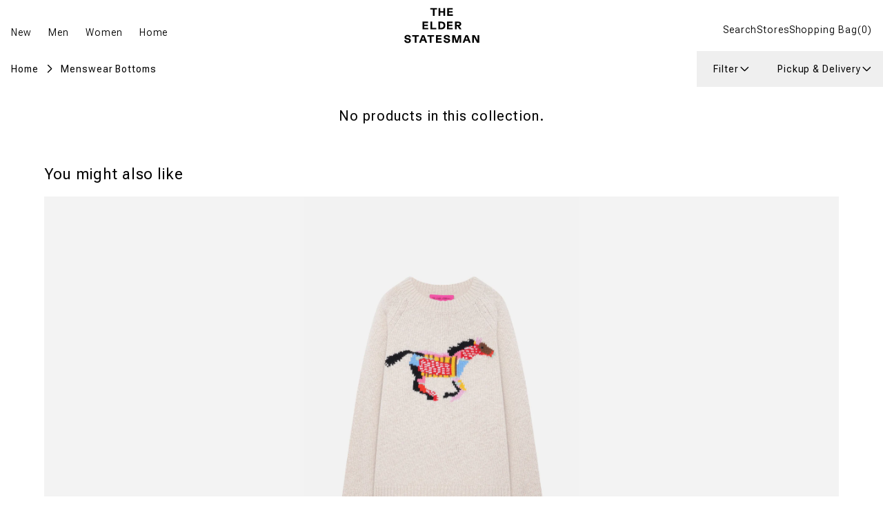

--- FILE ---
content_type: text/html; charset=utf-8
request_url: https://elder-statesman.com/collections/mens-pants-shorts?filter.p.product_type=Pant
body_size: 49441
content:
<!doctype html>
<html class="no-js" lang="en">
  <head>
<!-- Begin BlackCrow Script Tag: DO NOT MODIFY! -->
     <script type="text/javascript" async src="https://shopify-init.blackcrow.ai/js/core/elderstatesmen.js?shopify_app_version=1.0.233&shop=elderstatesmen.myshopify.com"></script>
<!-- End BlackCrow Script Tag -->
    <!-- Hotjar Tracking Code for https://elder-statesman.com/ -->
    <script>
      (function(h, o, t, j, a, r) {
        h.hj = h.hj || function() {
          (h.hj.q = h.hj.q || []).push(arguments)
        };
        h._hjSettings = {
          hjid: 2771015,
          hjsv: 6
        };
        a = o.getElementsByTagName('head')[0];
        r = o.createElement('script');
        r.async = 1;
        r.src = t + h._hjSettings.hjid + j + h._hjSettings.hjsv;
        a.appendChild(r);
      })(window, document, 'https://static.hotjar.com/c/hotjar-', '.js?sv=');
    </script>
    <script
      id="CookieConsent"
      src="https://policy.app.cookieinformation.com/uc.js"
      data-culture="EN"
      type="text/javascript"></script>
    <meta charset="utf-8">
    <meta http-equiv="X-UA-Compatible" content="IE=edge">
    <meta name="viewport" content="width=device-width,initial-scale=1">
    <meta name="theme-color" content="">
    <link rel="canonical" href="https://elder-statesman.com/collections/mens-pants-shorts"> 
    <link
      rel="preconnect"
      href="https://cdn.shopify.com"
      crossorigin>
    <link rel="icon" href="//cdn.shopify.com/s/files/1/2507/4572/t/109/assets/favicon.ico?v=154385521298124155351660548620">
    <link rel="preconnect" href="https://fonts.googleapis.com">
    <link rel="preconnect" href="https://fonts.gstatic.com" crossorigin>
    <link href="https://fonts.googleapis.com/css2?family=Roboto+Flex:opsz,wght@8..144,100..1000&display=swap" rel="stylesheet">
    <!-- <link
      rel="icon"
      href="//cdn.shopify.com/s/files/1/2507/4572/t/109/assets/favicon.svg?v=49207547486045243541660548620"
      type="image/svg+xml"> --><link
        rel="icon"
        type="image/png"
        href="//elder-statesman.com/cdn/shop/files/Favicon_32x32__transperent_1.png?crop=center&height=32&v=1759276219&width=32"><title>
      Men&#39;s Pants And Shorts - The Elder Statesman
</title>

    

    

<meta property="og:site_name" content="The Elder Statesman">
<meta property="og:url" content="https://elder-statesman.com/collections/mens-pants-shorts">
<meta property="og:title" content="Men&#39;s Pants And Shorts - The Elder Statesman">
<meta property="og:type" content="website">
<meta property="og:description" content="Discover the latest arrivals from The Elder Statesman— Through a focused lens of modern luxury, The Elder Statesman presents pieces that are clean, crisp, and endlessly wearable. Elevated yet effortless, timeless yet distinctly modern."><meta property="og:image" content="http://elder-statesman.com/cdn/shop/files/social_share_image_oct_1_2025.png?v=1759334649">
  <meta property="og:image:secure_url" content="https://elder-statesman.com/cdn/shop/files/social_share_image_oct_1_2025.png?v=1759334649">
  <meta property="og:image:width" content="1200">
  <meta property="og:image:height" content="630"><meta name="twitter:card" content="summary_large_image">
<meta name="twitter:title" content="Men&#39;s Pants And Shorts - The Elder Statesman">
<meta name="twitter:description" content="Discover the latest arrivals from The Elder Statesman— Through a focused lens of modern luxury, The Elder Statesman presents pieces that are clean, crisp, and endlessly wearable. Elevated yet effortless, timeless yet distinctly modern.">


    <script>window.performance && window.performance.mark && window.performance.mark('shopify.content_for_header.start');</script><meta name="google-site-verification" content="AdMpFwzfBJz0zPQY70FJYCxL8eklYBqtcxNyGmE9uDg">
<meta id="shopify-digital-wallet" name="shopify-digital-wallet" content="/25074572/digital_wallets/dialog">
<meta name="shopify-checkout-api-token" content="bf33aea3bfa6061d6771c014c11da1af">
<meta id="in-context-paypal-metadata" data-shop-id="25074572" data-venmo-supported="false" data-environment="production" data-locale="en_US" data-paypal-v4="true" data-currency="USD">
<link rel="alternate" type="application/atom+xml" title="Feed" href="/collections/mens-pants-shorts.atom" />
<link rel="alternate" type="application/json+oembed" href="https://elder-statesman.com/collections/mens-pants-shorts.oembed">
<script async="async" src="/checkouts/internal/preloads.js?locale=en-US"></script>
<link rel="preconnect" href="https://shop.app" crossorigin="anonymous">
<script async="async" src="https://shop.app/checkouts/internal/preloads.js?locale=en-US&shop_id=25074572" crossorigin="anonymous"></script>
<script id="apple-pay-shop-capabilities" type="application/json">{"shopId":25074572,"countryCode":"US","currencyCode":"USD","merchantCapabilities":["supports3DS"],"merchantId":"gid:\/\/shopify\/Shop\/25074572","merchantName":"The Elder Statesman","requiredBillingContactFields":["postalAddress","email","phone"],"requiredShippingContactFields":["postalAddress","email","phone"],"shippingType":"shipping","supportedNetworks":["visa","masterCard","amex","discover","elo","jcb"],"total":{"type":"pending","label":"The Elder Statesman","amount":"1.00"},"shopifyPaymentsEnabled":true,"supportsSubscriptions":true}</script>
<script id="shopify-features" type="application/json">{"accessToken":"bf33aea3bfa6061d6771c014c11da1af","betas":["rich-media-storefront-analytics"],"domain":"elder-statesman.com","predictiveSearch":true,"shopId":25074572,"locale":"en"}</script>
<script>var Shopify = Shopify || {};
Shopify.shop = "elderstatesmen.myshopify.com";
Shopify.locale = "en";
Shopify.currency = {"active":"USD","rate":"1.0"};
Shopify.country = "US";
Shopify.theme = {"name":"shopify-elder-statesman\/main","id":121857310755,"schema_name":"Elder Statesman Theme","schema_version":"15.0.1","theme_store_id":null,"role":"main"};
Shopify.theme.handle = "null";
Shopify.theme.style = {"id":null,"handle":null};
Shopify.cdnHost = "elder-statesman.com/cdn";
Shopify.routes = Shopify.routes || {};
Shopify.routes.root = "/";</script>
<script type="module">!function(o){(o.Shopify=o.Shopify||{}).modules=!0}(window);</script>
<script>!function(o){function n(){var o=[];function n(){o.push(Array.prototype.slice.apply(arguments))}return n.q=o,n}var t=o.Shopify=o.Shopify||{};t.loadFeatures=n(),t.autoloadFeatures=n()}(window);</script>
<script>
  window.ShopifyPay = window.ShopifyPay || {};
  window.ShopifyPay.apiHost = "shop.app\/pay";
  window.ShopifyPay.redirectState = null;
</script>
<script id="shop-js-analytics" type="application/json">{"pageType":"collection"}</script>
<script defer="defer" async type="module" src="//elder-statesman.com/cdn/shopifycloud/shop-js/modules/v2/client.init-shop-cart-sync_C5BV16lS.en.esm.js"></script>
<script defer="defer" async type="module" src="//elder-statesman.com/cdn/shopifycloud/shop-js/modules/v2/chunk.common_CygWptCX.esm.js"></script>
<script type="module">
  await import("//elder-statesman.com/cdn/shopifycloud/shop-js/modules/v2/client.init-shop-cart-sync_C5BV16lS.en.esm.js");
await import("//elder-statesman.com/cdn/shopifycloud/shop-js/modules/v2/chunk.common_CygWptCX.esm.js");

  window.Shopify.SignInWithShop?.initShopCartSync?.({"fedCMEnabled":true,"windoidEnabled":true});

</script>
<script>
  window.Shopify = window.Shopify || {};
  if (!window.Shopify.featureAssets) window.Shopify.featureAssets = {};
  window.Shopify.featureAssets['shop-js'] = {"shop-cart-sync":["modules/v2/client.shop-cart-sync_ZFArdW7E.en.esm.js","modules/v2/chunk.common_CygWptCX.esm.js"],"init-fed-cm":["modules/v2/client.init-fed-cm_CmiC4vf6.en.esm.js","modules/v2/chunk.common_CygWptCX.esm.js"],"shop-button":["modules/v2/client.shop-button_tlx5R9nI.en.esm.js","modules/v2/chunk.common_CygWptCX.esm.js"],"shop-cash-offers":["modules/v2/client.shop-cash-offers_DOA2yAJr.en.esm.js","modules/v2/chunk.common_CygWptCX.esm.js","modules/v2/chunk.modal_D71HUcav.esm.js"],"init-windoid":["modules/v2/client.init-windoid_sURxWdc1.en.esm.js","modules/v2/chunk.common_CygWptCX.esm.js"],"shop-toast-manager":["modules/v2/client.shop-toast-manager_ClPi3nE9.en.esm.js","modules/v2/chunk.common_CygWptCX.esm.js"],"init-shop-email-lookup-coordinator":["modules/v2/client.init-shop-email-lookup-coordinator_B8hsDcYM.en.esm.js","modules/v2/chunk.common_CygWptCX.esm.js"],"init-shop-cart-sync":["modules/v2/client.init-shop-cart-sync_C5BV16lS.en.esm.js","modules/v2/chunk.common_CygWptCX.esm.js"],"avatar":["modules/v2/client.avatar_BTnouDA3.en.esm.js"],"pay-button":["modules/v2/client.pay-button_FdsNuTd3.en.esm.js","modules/v2/chunk.common_CygWptCX.esm.js"],"init-customer-accounts":["modules/v2/client.init-customer-accounts_DxDtT_ad.en.esm.js","modules/v2/client.shop-login-button_C5VAVYt1.en.esm.js","modules/v2/chunk.common_CygWptCX.esm.js","modules/v2/chunk.modal_D71HUcav.esm.js"],"init-shop-for-new-customer-accounts":["modules/v2/client.init-shop-for-new-customer-accounts_ChsxoAhi.en.esm.js","modules/v2/client.shop-login-button_C5VAVYt1.en.esm.js","modules/v2/chunk.common_CygWptCX.esm.js","modules/v2/chunk.modal_D71HUcav.esm.js"],"shop-login-button":["modules/v2/client.shop-login-button_C5VAVYt1.en.esm.js","modules/v2/chunk.common_CygWptCX.esm.js","modules/v2/chunk.modal_D71HUcav.esm.js"],"init-customer-accounts-sign-up":["modules/v2/client.init-customer-accounts-sign-up_CPSyQ0Tj.en.esm.js","modules/v2/client.shop-login-button_C5VAVYt1.en.esm.js","modules/v2/chunk.common_CygWptCX.esm.js","modules/v2/chunk.modal_D71HUcav.esm.js"],"shop-follow-button":["modules/v2/client.shop-follow-button_Cva4Ekp9.en.esm.js","modules/v2/chunk.common_CygWptCX.esm.js","modules/v2/chunk.modal_D71HUcav.esm.js"],"checkout-modal":["modules/v2/client.checkout-modal_BPM8l0SH.en.esm.js","modules/v2/chunk.common_CygWptCX.esm.js","modules/v2/chunk.modal_D71HUcav.esm.js"],"lead-capture":["modules/v2/client.lead-capture_Bi8yE_yS.en.esm.js","modules/v2/chunk.common_CygWptCX.esm.js","modules/v2/chunk.modal_D71HUcav.esm.js"],"shop-login":["modules/v2/client.shop-login_D6lNrXab.en.esm.js","modules/v2/chunk.common_CygWptCX.esm.js","modules/v2/chunk.modal_D71HUcav.esm.js"],"payment-terms":["modules/v2/client.payment-terms_CZxnsJam.en.esm.js","modules/v2/chunk.common_CygWptCX.esm.js","modules/v2/chunk.modal_D71HUcav.esm.js"]};
</script>
<script>(function() {
  var isLoaded = false;
  function asyncLoad() {
    if (isLoaded) return;
    isLoaded = true;
    var urls = ["https:\/\/dvbv96fvxd6o6.cloudfront.net\/assets\/js\/shopify.min.js?shop=elderstatesmen.myshopify.com","https:\/\/aura-apps.com\/shoppable\/engine\/js\/addons\/shoppable_gallery\/shoppable_gallery.js?shop=elderstatesmen.myshopify.com","https:\/\/apps.hiko.link\/js\/hiko-auth.js?shop=elderstatesmen.myshopify.com","https:\/\/static.shareasale.com\/json\/shopify\/deduplication.js?shop=elderstatesmen.myshopify.com","\/\/cdn.shopify.com\/proxy\/c390f366176c010cd71a5c3e4f1166b82b03c44a2a5d83385526582c7e7ace7d\/s3-us-west-2.amazonaws.com\/jsstore\/a\/DY4H0Y2\/ge.js?shop=elderstatesmen.myshopify.com\u0026sp-cache-control=cHVibGljLCBtYXgtYWdlPTkwMA","\/\/cdn.shopify.com\/proxy\/8faed06a46c2aa3187d1dd31e0a0bb7ec11d7d77abadf6fd14a01e3fd34c3b8c\/app.retention.com\/shopify\/shopify_app_add_to_cart_script.js?shop=elderstatesmen.myshopify.com\u0026sp-cache-control=cHVibGljLCBtYXgtYWdlPTkwMA","https:\/\/web.taggshop.io\/embed.min.js?shop=elderstatesmen.myshopify.com","https:\/\/static.shareasale.com\/json\/shopify\/shareasale-tracking.js?sasmid=142212\u0026ssmtid=53685\u0026shop=elderstatesmen.myshopify.com","https:\/\/config.gorgias.chat\/bundle-loader\/01GYCBSGVDNY2N35WVQYDTX2RX?source=shopify1click\u0026shop=elderstatesmen.myshopify.com","https:\/\/shopify-widget.route.com\/shopify.widget.js?shop=elderstatesmen.myshopify.com","\/\/cdn.shopify.com\/proxy\/349b3edf526fcd30e13c18c4a8262e667224b616a15be2e3da8bf6fe5e257cf7\/web.global-e.com\/merchant\/storefrontattributes?merchantid=30000197\u0026shop=elderstatesmen.myshopify.com\u0026sp-cache-control=cHVibGljLCBtYXgtYWdlPTkwMA","https:\/\/crossborder-integration.global-e.com\/resources\/js\/app?shop=elderstatesmen.myshopify.com","https:\/\/s3.eu-west-1.amazonaws.com\/production-klarna-il-shopify-osm\/3e3f800efae5075d18a49ca83842138d919b5059\/elderstatesmen.myshopify.com-1739548948867.js?shop=elderstatesmen.myshopify.com","https:\/\/cdn.sesami.co\/shopify.js?shop=elderstatesmen.myshopify.com","https:\/\/cdn.9gtb.com\/loader.js?g_cvt_id=1c95ec1a-ddfb-4387-b8cf-b64668e7471a\u0026shop=elderstatesmen.myshopify.com","https:\/\/searchanise-ef84.kxcdn.com\/widgets\/shopify\/init.js?a=5K7j4q9P4i\u0026shop=elderstatesmen.myshopify.com"];
    for (var i = 0; i < urls.length; i++) {
      var s = document.createElement('script');
      s.type = 'text/javascript';
      s.async = true;
      s.src = urls[i];
      var x = document.getElementsByTagName('script')[0];
      x.parentNode.insertBefore(s, x);
    }
  };
  if(window.attachEvent) {
    window.attachEvent('onload', asyncLoad);
  } else {
    window.addEventListener('load', asyncLoad, false);
  }
})();</script>
<script id="__st">var __st={"a":25074572,"offset":-28800,"reqid":"6f21dd0a-e77e-45c2-bc89-027653805122-1768679474","pageurl":"elder-statesman.com\/collections\/mens-pants-shorts?filter.p.product_type=Pant","u":"39fb921e1ead","p":"collection","rtyp":"collection","rid":266045554723};</script>
<script>window.ShopifyPaypalV4VisibilityTracking = true;</script>
<script id="captcha-bootstrap">!function(){'use strict';const t='contact',e='account',n='new_comment',o=[[t,t],['blogs',n],['comments',n],[t,'customer']],c=[[e,'customer_login'],[e,'guest_login'],[e,'recover_customer_password'],[e,'create_customer']],r=t=>t.map((([t,e])=>`form[action*='/${t}']:not([data-nocaptcha='true']) input[name='form_type'][value='${e}']`)).join(','),a=t=>()=>t?[...document.querySelectorAll(t)].map((t=>t.form)):[];function s(){const t=[...o],e=r(t);return a(e)}const i='password',u='form_key',d=['recaptcha-v3-token','g-recaptcha-response','h-captcha-response',i],f=()=>{try{return window.sessionStorage}catch{return}},m='__shopify_v',_=t=>t.elements[u];function p(t,e,n=!1){try{const o=window.sessionStorage,c=JSON.parse(o.getItem(e)),{data:r}=function(t){const{data:e,action:n}=t;return t[m]||n?{data:e,action:n}:{data:t,action:n}}(c);for(const[e,n]of Object.entries(r))t.elements[e]&&(t.elements[e].value=n);n&&o.removeItem(e)}catch(o){console.error('form repopulation failed',{error:o})}}const l='form_type',E='cptcha';function T(t){t.dataset[E]=!0}const w=window,h=w.document,L='Shopify',v='ce_forms',y='captcha';let A=!1;((t,e)=>{const n=(g='f06e6c50-85a8-45c8-87d0-21a2b65856fe',I='https://cdn.shopify.com/shopifycloud/storefront-forms-hcaptcha/ce_storefront_forms_captcha_hcaptcha.v1.5.2.iife.js',D={infoText:'Protected by hCaptcha',privacyText:'Privacy',termsText:'Terms'},(t,e,n)=>{const o=w[L][v],c=o.bindForm;if(c)return c(t,g,e,D).then(n);var r;o.q.push([[t,g,e,D],n]),r=I,A||(h.body.append(Object.assign(h.createElement('script'),{id:'captcha-provider',async:!0,src:r})),A=!0)});var g,I,D;w[L]=w[L]||{},w[L][v]=w[L][v]||{},w[L][v].q=[],w[L][y]=w[L][y]||{},w[L][y].protect=function(t,e){n(t,void 0,e),T(t)},Object.freeze(w[L][y]),function(t,e,n,w,h,L){const[v,y,A,g]=function(t,e,n){const i=e?o:[],u=t?c:[],d=[...i,...u],f=r(d),m=r(i),_=r(d.filter((([t,e])=>n.includes(e))));return[a(f),a(m),a(_),s()]}(w,h,L),I=t=>{const e=t.target;return e instanceof HTMLFormElement?e:e&&e.form},D=t=>v().includes(t);t.addEventListener('submit',(t=>{const e=I(t);if(!e)return;const n=D(e)&&!e.dataset.hcaptchaBound&&!e.dataset.recaptchaBound,o=_(e),c=g().includes(e)&&(!o||!o.value);(n||c)&&t.preventDefault(),c&&!n&&(function(t){try{if(!f())return;!function(t){const e=f();if(!e)return;const n=_(t);if(!n)return;const o=n.value;o&&e.removeItem(o)}(t);const e=Array.from(Array(32),(()=>Math.random().toString(36)[2])).join('');!function(t,e){_(t)||t.append(Object.assign(document.createElement('input'),{type:'hidden',name:u})),t.elements[u].value=e}(t,e),function(t,e){const n=f();if(!n)return;const o=[...t.querySelectorAll(`input[type='${i}']`)].map((({name:t})=>t)),c=[...d,...o],r={};for(const[a,s]of new FormData(t).entries())c.includes(a)||(r[a]=s);n.setItem(e,JSON.stringify({[m]:1,action:t.action,data:r}))}(t,e)}catch(e){console.error('failed to persist form',e)}}(e),e.submit())}));const S=(t,e)=>{t&&!t.dataset[E]&&(n(t,e.some((e=>e===t))),T(t))};for(const o of['focusin','change'])t.addEventListener(o,(t=>{const e=I(t);D(e)&&S(e,y())}));const B=e.get('form_key'),M=e.get(l),P=B&&M;t.addEventListener('DOMContentLoaded',(()=>{const t=y();if(P)for(const e of t)e.elements[l].value===M&&p(e,B);[...new Set([...A(),...v().filter((t=>'true'===t.dataset.shopifyCaptcha))])].forEach((e=>S(e,t)))}))}(h,new URLSearchParams(w.location.search),n,t,e,['guest_login'])})(!0,!1)}();</script>
<script integrity="sha256-4kQ18oKyAcykRKYeNunJcIwy7WH5gtpwJnB7kiuLZ1E=" data-source-attribution="shopify.loadfeatures" defer="defer" src="//elder-statesman.com/cdn/shopifycloud/storefront/assets/storefront/load_feature-a0a9edcb.js" crossorigin="anonymous"></script>
<script crossorigin="anonymous" defer="defer" src="//elder-statesman.com/cdn/shopifycloud/storefront/assets/shopify_pay/storefront-65b4c6d7.js?v=20250812"></script>
<script data-source-attribution="shopify.dynamic_checkout.dynamic.init">var Shopify=Shopify||{};Shopify.PaymentButton=Shopify.PaymentButton||{isStorefrontPortableWallets:!0,init:function(){window.Shopify.PaymentButton.init=function(){};var t=document.createElement("script");t.src="https://elder-statesman.com/cdn/shopifycloud/portable-wallets/latest/portable-wallets.en.js",t.type="module",document.head.appendChild(t)}};
</script>
<script data-source-attribution="shopify.dynamic_checkout.buyer_consent">
  function portableWalletsHideBuyerConsent(e){var t=document.getElementById("shopify-buyer-consent"),n=document.getElementById("shopify-subscription-policy-button");t&&n&&(t.classList.add("hidden"),t.setAttribute("aria-hidden","true"),n.removeEventListener("click",e))}function portableWalletsShowBuyerConsent(e){var t=document.getElementById("shopify-buyer-consent"),n=document.getElementById("shopify-subscription-policy-button");t&&n&&(t.classList.remove("hidden"),t.removeAttribute("aria-hidden"),n.addEventListener("click",e))}window.Shopify?.PaymentButton&&(window.Shopify.PaymentButton.hideBuyerConsent=portableWalletsHideBuyerConsent,window.Shopify.PaymentButton.showBuyerConsent=portableWalletsShowBuyerConsent);
</script>
<script data-source-attribution="shopify.dynamic_checkout.cart.bootstrap">document.addEventListener("DOMContentLoaded",(function(){function t(){return document.querySelector("shopify-accelerated-checkout-cart, shopify-accelerated-checkout")}if(t())Shopify.PaymentButton.init();else{new MutationObserver((function(e,n){t()&&(Shopify.PaymentButton.init(),n.disconnect())})).observe(document.body,{childList:!0,subtree:!0})}}));
</script>
<link id="shopify-accelerated-checkout-styles" rel="stylesheet" media="screen" href="https://elder-statesman.com/cdn/shopifycloud/portable-wallets/latest/accelerated-checkout-backwards-compat.css" crossorigin="anonymous">
<style id="shopify-accelerated-checkout-cart">
        #shopify-buyer-consent {
  margin-top: 1em;
  display: inline-block;
  width: 100%;
}

#shopify-buyer-consent.hidden {
  display: none;
}

#shopify-subscription-policy-button {
  background: none;
  border: none;
  padding: 0;
  text-decoration: underline;
  font-size: inherit;
  cursor: pointer;
}

#shopify-subscription-policy-button::before {
  box-shadow: none;
}

      </style>

<script>window.performance && window.performance.mark && window.performance.mark('shopify.content_for_header.end');</script>

    <style data-shopify>:root
    {}

  *,
  *::before,
  *::after {
    box-sizing: inherit;
  }

  html {
    box-sizing: border-box;
    font-size: calc(var(--font-body-scale) * 62.5%);
    height: 100%;
  }

  body {
    display: grid;
    grid-template-rows: auto auto 1fr auto;
    grid-template-columns: 100%;
    min-height: 100%;
    margin: 0;
    font-size: 1.5rem;
    letter-spacing: 0.06rem;
    line-height: calc(1 + 0.8 / var(--font-body-scale));
    font-family: var(--font-body-family);
    font-style: var(--font-body-style);
    font-weight: var(--font-body-weight);
  }

  @media screen and (min-width: 750px) {
    body {
      font-size: 1.6rem;
    }
  }
  </style>

  <link href="//elder-statesman.com/cdn/shop/t/111/assets/app.css?v=62759500042271872821767831194" rel="stylesheet" type="text/css" media="all" />
  <link
    rel="stylesheet"
    href="//elder-statesman.com/cdn/shop/t/111/assets/txtx.css?v=110619244719455015161759277367"
    media="print"
    onload="this.media='all'">

  <link href="//elder-statesman.com/cdn/shop/t/111/assets/custom.css?v=18517270921714162871760549869" rel="stylesheet" type="text/css" media="all" />

  <script>
    document.documentElement.className = document.documentElement.className.replace('no-js', 'js');
    if (Shopify.designMode) {
      document.documentElement.classList.add('shopify-design-mode');
    }
  </script>
  <script src="//elder-statesman.com/cdn/shop/t/111/assets/handlebars.min-v4.7.7.js?v=172161696135032138861759277362" defer="defer"></script>
  
  
  <script src="//elder-statesman.com/cdn/shop/t/111/assets/flickity.pkgd.min.js?v=114460508543641870001664813818" defer="defer"></script>
  <script src="//elder-statesman.com/cdn/shop/t/111/assets/flickity-fade.js?v=30280405195044513791742233901" defer="defer"></script>
  <script src="//elder-statesman.com/cdn/shop/t/111/assets/blaze-slider.min.js?v=2880112299454655241742023466" defer="defer"></script>
  <script src="//elder-statesman.com/cdn/shop/t/111/assets/splide.min.js?v=89668035060059413701667248177" defer="defer"></script>
  <script src="//elder-statesman.com/cdn/shop/t/111/assets/app.js?v=50165777866158057551668503433" defer="defer"></script>
  <script src="//elder-statesman.com/cdn/shop/t/111/assets/panzoom.js?v=45414150326177278671747166912" defer="defer"></script>
  <link href="//elder-statesman.com/cdn/shop/t/111/assets/blaze.css?v=1372562978454044851742023466" rel="stylesheet" type="text/css" media="all" />
  
  <script src="//js.klevu.com/core/v2/klevu.js"></script>
  <!-- Start klevu-snippets DO NOT EDIT -->
  <script type="text/javascript">
    
    
    
</script>
  <style type="text/css">
    div.kuClearLeft,div.kuClearRight,div.kuClearBoth { display: block; }
</style>

<script type="text/javascript">
    klevu.interactive(function () {
        var searchBoxSelector = 'input.search-form__input';
        var searchBoxSelectorDawn = 'input.search__input';
        if (null !== document.querySelector(searchBoxSelectorDawn)) {
            searchBoxSelector = searchBoxSelectorDawn;
        }

        var options = {
            url : {
                landing: '/pages/search-results', // your Shopify Search Results Page
                search: klevu.settings.url.protocol + '//eucs31v2.ksearchnet.com/cs/v2/search' // your Klevu APIv2 Search URL
            },
            search: {
                minChars: 0,
                searchBoxSelector: searchBoxSelector + ',.kuSearchInput', // your Shopify Search Input
                apiKey: "klevu-166662637744615744" // your Klevu JS API Key
            },
            analytics: {
                apiKey: 'klevu-166662637744615744' // your Klevu JS API Key
            }
        };

        var documentClickPreventSelectors = [];
        if (document.querySelector('.modal-overlay')) {
            documentClickPreventSelectors.push('.modal-overlay');
        }
        if (document.querySelector('.modal__toggle-open')) {
            documentClickPreventSelectors.push('.modal__toggle-open');
        }
        if (documentClickPreventSelectors.length > 0) {
            options.search.documentClickPreventSelector = documentClickPreventSelectors.join(',');
        }

        klevu(options);
    });
</script>

<script src="https://js.klevu.com/theme/default/v2/quick-search-theme.js"></script>



  

  <script type="text/javascript">
    if ('undefined' === typeof klevu_addtocart) {
        function klevu_addtocart( id, url, qty ) {
            if ('undefined' !== typeof klevu_customAddToCart) {
                klevu_customAddToCart(id, url, 1);
            } else {
                var urlProtocol = ( "https:" === document.location.protocol ? "https://" : "http://" );
                var url = urlProtocol + window.location.hostname + '/cart/add?id=' + id + '&quantity=1';
                window.location.assign(url);
            }
        }
    }
</script>
  <!-- Start klevu-common-js DO NOT EDIT -->
<script type="text/javascript">
    if (typeof klevu_lang === "undefined") {
        var klevu_lang = "en";
    }
</script>
<!-- End klevu-common-js DO NOT EDIT -->
  <script src="https://js.klevu.com/recs/v2/klevu-recs.js"></script>
<script type="text/javascript">
    klevu.interactive(function () {
        var options = {
            powerUp: {
                recsModule: true
            },
            recs: {
                apiKey: "klevu-166662637744615744"
            },
            analytics: {
                apiKey: "klevu-166662637744615744"
            }
        };
        klevu(options);
    });
</script>
  <!-- End klevu-snippets DO NOT EDIT -->

  

  
  
  



  <link href="//elder-statesman.com/cdn/shop/t/111/assets/adastra-base-b6c951b2.css" rel="stylesheet" type="text/css" media="all" />





  <link rel="modulepreload" href="//elder-statesman.com/cdn/shop/t/111/assets/adastra-main-2e719d2f.js" as="script" crossorigin="anonymous">
  <script src="//elder-statesman.com/cdn/shop/t/111/assets/adastra-main-2e719d2f.js" type="module" crossorigin="anonymous"></script>
  <link href="//elder-statesman.com/cdn/shop/t/111/assets/adastra-main-6e826e7b.css" rel="stylesheet" type="text/css" media="all" />




<!-- BEGIN app block: shopify://apps/pagefly-page-builder/blocks/app-embed/83e179f7-59a0-4589-8c66-c0dddf959200 -->

<!-- BEGIN app snippet: pagefly-cro-ab-testing-main -->







<script>
  ;(function () {
    const url = new URL(window.location)
    const viewParam = url.searchParams.get('view')
    if (viewParam && viewParam.includes('variant-pf-')) {
      url.searchParams.set('pf_v', viewParam)
      url.searchParams.delete('view')
      window.history.replaceState({}, '', url)
    }
  })()
</script>



<script type='module'>
  
  window.PAGEFLY_CRO = window.PAGEFLY_CRO || {}

  window.PAGEFLY_CRO['data_debug'] = {
    original_template_suffix: "default",
    allow_ab_test: false,
    ab_test_start_time: 0,
    ab_test_end_time: 0,
    today_date_time: 1768679474000,
  }
  window.PAGEFLY_CRO['GA4'] = { enabled: false}
</script>

<!-- END app snippet -->








  <script src='https://cdn.shopify.com/extensions/019bb4f9-aed6-78a3-be91-e9d44663e6bf/pagefly-page-builder-215/assets/pagefly-helper.js' defer='defer'></script>

  <script src='https://cdn.shopify.com/extensions/019bb4f9-aed6-78a3-be91-e9d44663e6bf/pagefly-page-builder-215/assets/pagefly-general-helper.js' defer='defer'></script>

  <script src='https://cdn.shopify.com/extensions/019bb4f9-aed6-78a3-be91-e9d44663e6bf/pagefly-page-builder-215/assets/pagefly-snap-slider.js' defer='defer'></script>

  <script src='https://cdn.shopify.com/extensions/019bb4f9-aed6-78a3-be91-e9d44663e6bf/pagefly-page-builder-215/assets/pagefly-slideshow-v3.js' defer='defer'></script>

  <script src='https://cdn.shopify.com/extensions/019bb4f9-aed6-78a3-be91-e9d44663e6bf/pagefly-page-builder-215/assets/pagefly-slideshow-v4.js' defer='defer'></script>

  <script src='https://cdn.shopify.com/extensions/019bb4f9-aed6-78a3-be91-e9d44663e6bf/pagefly-page-builder-215/assets/pagefly-glider.js' defer='defer'></script>

  <script src='https://cdn.shopify.com/extensions/019bb4f9-aed6-78a3-be91-e9d44663e6bf/pagefly-page-builder-215/assets/pagefly-slideshow-v1-v2.js' defer='defer'></script>

  <script src='https://cdn.shopify.com/extensions/019bb4f9-aed6-78a3-be91-e9d44663e6bf/pagefly-page-builder-215/assets/pagefly-product-media.js' defer='defer'></script>

  <script src='https://cdn.shopify.com/extensions/019bb4f9-aed6-78a3-be91-e9d44663e6bf/pagefly-page-builder-215/assets/pagefly-product.js' defer='defer'></script>


<script id='pagefly-helper-data' type='application/json'>
  {
    "page_optimization": {
      "assets_prefetching": false
    },
    "elements_asset_mapper": {
      "Accordion": "https://cdn.shopify.com/extensions/019bb4f9-aed6-78a3-be91-e9d44663e6bf/pagefly-page-builder-215/assets/pagefly-accordion.js",
      "Accordion3": "https://cdn.shopify.com/extensions/019bb4f9-aed6-78a3-be91-e9d44663e6bf/pagefly-page-builder-215/assets/pagefly-accordion3.js",
      "CountDown": "https://cdn.shopify.com/extensions/019bb4f9-aed6-78a3-be91-e9d44663e6bf/pagefly-page-builder-215/assets/pagefly-countdown.js",
      "GMap1": "https://cdn.shopify.com/extensions/019bb4f9-aed6-78a3-be91-e9d44663e6bf/pagefly-page-builder-215/assets/pagefly-gmap.js",
      "GMap2": "https://cdn.shopify.com/extensions/019bb4f9-aed6-78a3-be91-e9d44663e6bf/pagefly-page-builder-215/assets/pagefly-gmap.js",
      "GMapBasicV2": "https://cdn.shopify.com/extensions/019bb4f9-aed6-78a3-be91-e9d44663e6bf/pagefly-page-builder-215/assets/pagefly-gmap.js",
      "GMapAdvancedV2": "https://cdn.shopify.com/extensions/019bb4f9-aed6-78a3-be91-e9d44663e6bf/pagefly-page-builder-215/assets/pagefly-gmap.js",
      "HTML.Video": "https://cdn.shopify.com/extensions/019bb4f9-aed6-78a3-be91-e9d44663e6bf/pagefly-page-builder-215/assets/pagefly-htmlvideo.js",
      "HTML.Video2": "https://cdn.shopify.com/extensions/019bb4f9-aed6-78a3-be91-e9d44663e6bf/pagefly-page-builder-215/assets/pagefly-htmlvideo2.js",
      "HTML.Video3": "https://cdn.shopify.com/extensions/019bb4f9-aed6-78a3-be91-e9d44663e6bf/pagefly-page-builder-215/assets/pagefly-htmlvideo2.js",
      "BackgroundVideo": "https://cdn.shopify.com/extensions/019bb4f9-aed6-78a3-be91-e9d44663e6bf/pagefly-page-builder-215/assets/pagefly-htmlvideo2.js",
      "Instagram": "https://cdn.shopify.com/extensions/019bb4f9-aed6-78a3-be91-e9d44663e6bf/pagefly-page-builder-215/assets/pagefly-instagram.js",
      "Instagram2": "https://cdn.shopify.com/extensions/019bb4f9-aed6-78a3-be91-e9d44663e6bf/pagefly-page-builder-215/assets/pagefly-instagram.js",
      "Insta3": "https://cdn.shopify.com/extensions/019bb4f9-aed6-78a3-be91-e9d44663e6bf/pagefly-page-builder-215/assets/pagefly-instagram3.js",
      "Tabs": "https://cdn.shopify.com/extensions/019bb4f9-aed6-78a3-be91-e9d44663e6bf/pagefly-page-builder-215/assets/pagefly-tab.js",
      "Tabs3": "https://cdn.shopify.com/extensions/019bb4f9-aed6-78a3-be91-e9d44663e6bf/pagefly-page-builder-215/assets/pagefly-tab3.js",
      "ProductBox": "https://cdn.shopify.com/extensions/019bb4f9-aed6-78a3-be91-e9d44663e6bf/pagefly-page-builder-215/assets/pagefly-cart.js",
      "FBPageBox2": "https://cdn.shopify.com/extensions/019bb4f9-aed6-78a3-be91-e9d44663e6bf/pagefly-page-builder-215/assets/pagefly-facebook.js",
      "FBLikeButton2": "https://cdn.shopify.com/extensions/019bb4f9-aed6-78a3-be91-e9d44663e6bf/pagefly-page-builder-215/assets/pagefly-facebook.js",
      "TwitterFeed2": "https://cdn.shopify.com/extensions/019bb4f9-aed6-78a3-be91-e9d44663e6bf/pagefly-page-builder-215/assets/pagefly-twitter.js",
      "Paragraph4": "https://cdn.shopify.com/extensions/019bb4f9-aed6-78a3-be91-e9d44663e6bf/pagefly-page-builder-215/assets/pagefly-paragraph4.js",

      "AliReviews": "https://cdn.shopify.com/extensions/019bb4f9-aed6-78a3-be91-e9d44663e6bf/pagefly-page-builder-215/assets/pagefly-3rd-elements.js",
      "BackInStock": "https://cdn.shopify.com/extensions/019bb4f9-aed6-78a3-be91-e9d44663e6bf/pagefly-page-builder-215/assets/pagefly-3rd-elements.js",
      "GloboBackInStock": "https://cdn.shopify.com/extensions/019bb4f9-aed6-78a3-be91-e9d44663e6bf/pagefly-page-builder-215/assets/pagefly-3rd-elements.js",
      "GrowaveWishlist": "https://cdn.shopify.com/extensions/019bb4f9-aed6-78a3-be91-e9d44663e6bf/pagefly-page-builder-215/assets/pagefly-3rd-elements.js",
      "InfiniteOptionsShopPad": "https://cdn.shopify.com/extensions/019bb4f9-aed6-78a3-be91-e9d44663e6bf/pagefly-page-builder-215/assets/pagefly-3rd-elements.js",
      "InkybayProductPersonalizer": "https://cdn.shopify.com/extensions/019bb4f9-aed6-78a3-be91-e9d44663e6bf/pagefly-page-builder-215/assets/pagefly-3rd-elements.js",
      "LimeSpot": "https://cdn.shopify.com/extensions/019bb4f9-aed6-78a3-be91-e9d44663e6bf/pagefly-page-builder-215/assets/pagefly-3rd-elements.js",
      "Loox": "https://cdn.shopify.com/extensions/019bb4f9-aed6-78a3-be91-e9d44663e6bf/pagefly-page-builder-215/assets/pagefly-3rd-elements.js",
      "Opinew": "https://cdn.shopify.com/extensions/019bb4f9-aed6-78a3-be91-e9d44663e6bf/pagefly-page-builder-215/assets/pagefly-3rd-elements.js",
      "Powr": "https://cdn.shopify.com/extensions/019bb4f9-aed6-78a3-be91-e9d44663e6bf/pagefly-page-builder-215/assets/pagefly-3rd-elements.js",
      "ProductReviews": "https://cdn.shopify.com/extensions/019bb4f9-aed6-78a3-be91-e9d44663e6bf/pagefly-page-builder-215/assets/pagefly-3rd-elements.js",
      "PushOwl": "https://cdn.shopify.com/extensions/019bb4f9-aed6-78a3-be91-e9d44663e6bf/pagefly-page-builder-215/assets/pagefly-3rd-elements.js",
      "ReCharge": "https://cdn.shopify.com/extensions/019bb4f9-aed6-78a3-be91-e9d44663e6bf/pagefly-page-builder-215/assets/pagefly-3rd-elements.js",
      "Rivyo": "https://cdn.shopify.com/extensions/019bb4f9-aed6-78a3-be91-e9d44663e6bf/pagefly-page-builder-215/assets/pagefly-3rd-elements.js",
      "TrackingMore": "https://cdn.shopify.com/extensions/019bb4f9-aed6-78a3-be91-e9d44663e6bf/pagefly-page-builder-215/assets/pagefly-3rd-elements.js",
      "Vitals": "https://cdn.shopify.com/extensions/019bb4f9-aed6-78a3-be91-e9d44663e6bf/pagefly-page-builder-215/assets/pagefly-3rd-elements.js",
      "Wiser": "https://cdn.shopify.com/extensions/019bb4f9-aed6-78a3-be91-e9d44663e6bf/pagefly-page-builder-215/assets/pagefly-3rd-elements.js"
    },
    "custom_elements_mapper": {
      "pf-click-action-element": "https://cdn.shopify.com/extensions/019bb4f9-aed6-78a3-be91-e9d44663e6bf/pagefly-page-builder-215/assets/pagefly-click-action-element.js",
      "pf-dialog-element": "https://cdn.shopify.com/extensions/019bb4f9-aed6-78a3-be91-e9d44663e6bf/pagefly-page-builder-215/assets/pagefly-dialog-element.js"
    }
  }
</script>


<!-- END app block --><!-- BEGIN app block: shopify://apps/klaviyo-email-marketing-sms/blocks/klaviyo-onsite-embed/2632fe16-c075-4321-a88b-50b567f42507 -->












  <script async src="https://static.klaviyo.com/onsite/js/JsjUWF/klaviyo.js?company_id=JsjUWF"></script>
  <script>!function(){if(!window.klaviyo){window._klOnsite=window._klOnsite||[];try{window.klaviyo=new Proxy({},{get:function(n,i){return"push"===i?function(){var n;(n=window._klOnsite).push.apply(n,arguments)}:function(){for(var n=arguments.length,o=new Array(n),w=0;w<n;w++)o[w]=arguments[w];var t="function"==typeof o[o.length-1]?o.pop():void 0,e=new Promise((function(n){window._klOnsite.push([i].concat(o,[function(i){t&&t(i),n(i)}]))}));return e}}})}catch(n){window.klaviyo=window.klaviyo||[],window.klaviyo.push=function(){var n;(n=window._klOnsite).push.apply(n,arguments)}}}}();</script>

  




  <script>
    window.klaviyoReviewsProductDesignMode = false
  </script>







<!-- END app block --><!-- BEGIN app block: shopify://apps/userway-website-accessibility/blocks/uw-widget-extension/bc2d8a34-1a37-451b-ab1a-271bc4e9daa7 -->




<script type="text/javascript" async="" src="https://cdn.userway.org/widget.js?account=&amp;platfAppInstalledSiteId=&amp;shop=elder-statesman.com"></script>

<!-- END app block --><script src="https://cdn.shopify.com/extensions/019bc1d4-4280-78f8-949e-2e9c2006f791/17.5.7/assets/abra.js" type="text/javascript" defer="defer"></script>
<link href="https://monorail-edge.shopifysvc.com" rel="dns-prefetch">
<script>(function(){if ("sendBeacon" in navigator && "performance" in window) {try {var session_token_from_headers = performance.getEntriesByType('navigation')[0].serverTiming.find(x => x.name == '_s').description;} catch {var session_token_from_headers = undefined;}var session_cookie_matches = document.cookie.match(/_shopify_s=([^;]*)/);var session_token_from_cookie = session_cookie_matches && session_cookie_matches.length === 2 ? session_cookie_matches[1] : "";var session_token = session_token_from_headers || session_token_from_cookie || "";function handle_abandonment_event(e) {var entries = performance.getEntries().filter(function(entry) {return /monorail-edge.shopifysvc.com/.test(entry.name);});if (!window.abandonment_tracked && entries.length === 0) {window.abandonment_tracked = true;var currentMs = Date.now();var navigation_start = performance.timing.navigationStart;var payload = {shop_id: 25074572,url: window.location.href,navigation_start,duration: currentMs - navigation_start,session_token,page_type: "collection"};window.navigator.sendBeacon("https://monorail-edge.shopifysvc.com/v1/produce", JSON.stringify({schema_id: "online_store_buyer_site_abandonment/1.1",payload: payload,metadata: {event_created_at_ms: currentMs,event_sent_at_ms: currentMs}}));}}window.addEventListener('pagehide', handle_abandonment_event);}}());</script>
<script id="web-pixels-manager-setup">(function e(e,d,r,n,o){if(void 0===o&&(o={}),!Boolean(null===(a=null===(i=window.Shopify)||void 0===i?void 0:i.analytics)||void 0===a?void 0:a.replayQueue)){var i,a;window.Shopify=window.Shopify||{};var t=window.Shopify;t.analytics=t.analytics||{};var s=t.analytics;s.replayQueue=[],s.publish=function(e,d,r){return s.replayQueue.push([e,d,r]),!0};try{self.performance.mark("wpm:start")}catch(e){}var l=function(){var e={modern:/Edge?\/(1{2}[4-9]|1[2-9]\d|[2-9]\d{2}|\d{4,})\.\d+(\.\d+|)|Firefox\/(1{2}[4-9]|1[2-9]\d|[2-9]\d{2}|\d{4,})\.\d+(\.\d+|)|Chrom(ium|e)\/(9{2}|\d{3,})\.\d+(\.\d+|)|(Maci|X1{2}).+ Version\/(15\.\d+|(1[6-9]|[2-9]\d|\d{3,})\.\d+)([,.]\d+|)( \(\w+\)|)( Mobile\/\w+|) Safari\/|Chrome.+OPR\/(9{2}|\d{3,})\.\d+\.\d+|(CPU[ +]OS|iPhone[ +]OS|CPU[ +]iPhone|CPU IPhone OS|CPU iPad OS)[ +]+(15[._]\d+|(1[6-9]|[2-9]\d|\d{3,})[._]\d+)([._]\d+|)|Android:?[ /-](13[3-9]|1[4-9]\d|[2-9]\d{2}|\d{4,})(\.\d+|)(\.\d+|)|Android.+Firefox\/(13[5-9]|1[4-9]\d|[2-9]\d{2}|\d{4,})\.\d+(\.\d+|)|Android.+Chrom(ium|e)\/(13[3-9]|1[4-9]\d|[2-9]\d{2}|\d{4,})\.\d+(\.\d+|)|SamsungBrowser\/([2-9]\d|\d{3,})\.\d+/,legacy:/Edge?\/(1[6-9]|[2-9]\d|\d{3,})\.\d+(\.\d+|)|Firefox\/(5[4-9]|[6-9]\d|\d{3,})\.\d+(\.\d+|)|Chrom(ium|e)\/(5[1-9]|[6-9]\d|\d{3,})\.\d+(\.\d+|)([\d.]+$|.*Safari\/(?![\d.]+ Edge\/[\d.]+$))|(Maci|X1{2}).+ Version\/(10\.\d+|(1[1-9]|[2-9]\d|\d{3,})\.\d+)([,.]\d+|)( \(\w+\)|)( Mobile\/\w+|) Safari\/|Chrome.+OPR\/(3[89]|[4-9]\d|\d{3,})\.\d+\.\d+|(CPU[ +]OS|iPhone[ +]OS|CPU[ +]iPhone|CPU IPhone OS|CPU iPad OS)[ +]+(10[._]\d+|(1[1-9]|[2-9]\d|\d{3,})[._]\d+)([._]\d+|)|Android:?[ /-](13[3-9]|1[4-9]\d|[2-9]\d{2}|\d{4,})(\.\d+|)(\.\d+|)|Mobile Safari.+OPR\/([89]\d|\d{3,})\.\d+\.\d+|Android.+Firefox\/(13[5-9]|1[4-9]\d|[2-9]\d{2}|\d{4,})\.\d+(\.\d+|)|Android.+Chrom(ium|e)\/(13[3-9]|1[4-9]\d|[2-9]\d{2}|\d{4,})\.\d+(\.\d+|)|Android.+(UC? ?Browser|UCWEB|U3)[ /]?(15\.([5-9]|\d{2,})|(1[6-9]|[2-9]\d|\d{3,})\.\d+)\.\d+|SamsungBrowser\/(5\.\d+|([6-9]|\d{2,})\.\d+)|Android.+MQ{2}Browser\/(14(\.(9|\d{2,})|)|(1[5-9]|[2-9]\d|\d{3,})(\.\d+|))(\.\d+|)|K[Aa][Ii]OS\/(3\.\d+|([4-9]|\d{2,})\.\d+)(\.\d+|)/},d=e.modern,r=e.legacy,n=navigator.userAgent;return n.match(d)?"modern":n.match(r)?"legacy":"unknown"}(),u="modern"===l?"modern":"legacy",c=(null!=n?n:{modern:"",legacy:""})[u],f=function(e){return[e.baseUrl,"/wpm","/b",e.hashVersion,"modern"===e.buildTarget?"m":"l",".js"].join("")}({baseUrl:d,hashVersion:r,buildTarget:u}),m=function(e){var d=e.version,r=e.bundleTarget,n=e.surface,o=e.pageUrl,i=e.monorailEndpoint;return{emit:function(e){var a=e.status,t=e.errorMsg,s=(new Date).getTime(),l=JSON.stringify({metadata:{event_sent_at_ms:s},events:[{schema_id:"web_pixels_manager_load/3.1",payload:{version:d,bundle_target:r,page_url:o,status:a,surface:n,error_msg:t},metadata:{event_created_at_ms:s}}]});if(!i)return console&&console.warn&&console.warn("[Web Pixels Manager] No Monorail endpoint provided, skipping logging."),!1;try{return self.navigator.sendBeacon.bind(self.navigator)(i,l)}catch(e){}var u=new XMLHttpRequest;try{return u.open("POST",i,!0),u.setRequestHeader("Content-Type","text/plain"),u.send(l),!0}catch(e){return console&&console.warn&&console.warn("[Web Pixels Manager] Got an unhandled error while logging to Monorail."),!1}}}}({version:r,bundleTarget:l,surface:e.surface,pageUrl:self.location.href,monorailEndpoint:e.monorailEndpoint});try{o.browserTarget=l,function(e){var d=e.src,r=e.async,n=void 0===r||r,o=e.onload,i=e.onerror,a=e.sri,t=e.scriptDataAttributes,s=void 0===t?{}:t,l=document.createElement("script"),u=document.querySelector("head"),c=document.querySelector("body");if(l.async=n,l.src=d,a&&(l.integrity=a,l.crossOrigin="anonymous"),s)for(var f in s)if(Object.prototype.hasOwnProperty.call(s,f))try{l.dataset[f]=s[f]}catch(e){}if(o&&l.addEventListener("load",o),i&&l.addEventListener("error",i),u)u.appendChild(l);else{if(!c)throw new Error("Did not find a head or body element to append the script");c.appendChild(l)}}({src:f,async:!0,onload:function(){if(!function(){var e,d;return Boolean(null===(d=null===(e=window.Shopify)||void 0===e?void 0:e.analytics)||void 0===d?void 0:d.initialized)}()){var d=window.webPixelsManager.init(e)||void 0;if(d){var r=window.Shopify.analytics;r.replayQueue.forEach((function(e){var r=e[0],n=e[1],o=e[2];d.publishCustomEvent(r,n,o)})),r.replayQueue=[],r.publish=d.publishCustomEvent,r.visitor=d.visitor,r.initialized=!0}}},onerror:function(){return m.emit({status:"failed",errorMsg:"".concat(f," has failed to load")})},sri:function(e){var d=/^sha384-[A-Za-z0-9+/=]+$/;return"string"==typeof e&&d.test(e)}(c)?c:"",scriptDataAttributes:o}),m.emit({status:"loading"})}catch(e){m.emit({status:"failed",errorMsg:(null==e?void 0:e.message)||"Unknown error"})}}})({shopId: 25074572,storefrontBaseUrl: "https://elder-statesman.com",extensionsBaseUrl: "https://extensions.shopifycdn.com/cdn/shopifycloud/web-pixels-manager",monorailEndpoint: "https://monorail-edge.shopifysvc.com/unstable/produce_batch",surface: "storefront-renderer",enabledBetaFlags: ["2dca8a86"],webPixelsConfigList: [{"id":"712343587","configuration":"{\"accountID\":\"JsjUWF\",\"webPixelConfig\":\"eyJlbmFibGVBZGRlZFRvQ2FydEV2ZW50cyI6IHRydWV9\"}","eventPayloadVersion":"v1","runtimeContext":"STRICT","scriptVersion":"524f6c1ee37bacdca7657a665bdca589","type":"APP","apiClientId":123074,"privacyPurposes":["ANALYTICS","MARKETING"],"dataSharingAdjustments":{"protectedCustomerApprovalScopes":["read_customer_address","read_customer_email","read_customer_name","read_customer_personal_data","read_customer_phone"]}},{"id":"457211939","configuration":"{\"masterTagID\":\"53685\",\"merchantID\":\"142212\",\"appPath\":\"https:\/\/daedalus.shareasale.com\",\"storeID\":\"NaN\",\"xTypeMode\":\"NaN\",\"xTypeValue\":\"NaN\",\"channelDedup\":\"NaN\"}","eventPayloadVersion":"v1","runtimeContext":"STRICT","scriptVersion":"f300cca684872f2df140f714437af558","type":"APP","apiClientId":4929191,"privacyPurposes":["ANALYTICS","MARKETING"],"dataSharingAdjustments":{"protectedCustomerApprovalScopes":["read_customer_personal_data"]}},{"id":"258867235","configuration":"{\"config\":\"{\\\"pixel_id\\\":\\\"G-Z03H6QM66M\\\",\\\"target_country\\\":\\\"US\\\",\\\"gtag_events\\\":[{\\\"type\\\":\\\"search\\\",\\\"action_label\\\":[\\\"G-Z03H6QM66M\\\",\\\"AW-650957888\\\/Z1VtCP7rtNQBEMCos7YC\\\"]},{\\\"type\\\":\\\"begin_checkout\\\",\\\"action_label\\\":[\\\"G-Z03H6QM66M\\\",\\\"AW-650957888\\\/kEj-CPvrtNQBEMCos7YC\\\"]},{\\\"type\\\":\\\"view_item\\\",\\\"action_label\\\":[\\\"G-Z03H6QM66M\\\",\\\"AW-650957888\\\/FfILCPXrtNQBEMCos7YC\\\",\\\"MC-111FN3KE3L\\\"]},{\\\"type\\\":\\\"purchase\\\",\\\"action_label\\\":[\\\"G-Z03H6QM66M\\\",\\\"AW-650957888\\\/JNqvCPLrtNQBEMCos7YC\\\",\\\"MC-111FN3KE3L\\\"]},{\\\"type\\\":\\\"page_view\\\",\\\"action_label\\\":[\\\"G-Z03H6QM66M\\\",\\\"AW-650957888\\\/pAMDCO_rtNQBEMCos7YC\\\",\\\"MC-111FN3KE3L\\\"]},{\\\"type\\\":\\\"add_payment_info\\\",\\\"action_label\\\":[\\\"G-Z03H6QM66M\\\",\\\"AW-650957888\\\/B65cCIHstNQBEMCos7YC\\\"]},{\\\"type\\\":\\\"add_to_cart\\\",\\\"action_label\\\":[\\\"G-Z03H6QM66M\\\",\\\"AW-650957888\\\/30mKCPjrtNQBEMCos7YC\\\"]}],\\\"enable_monitoring_mode\\\":false}\"}","eventPayloadVersion":"v1","runtimeContext":"OPEN","scriptVersion":"b2a88bafab3e21179ed38636efcd8a93","type":"APP","apiClientId":1780363,"privacyPurposes":[],"dataSharingAdjustments":{"protectedCustomerApprovalScopes":["read_customer_address","read_customer_email","read_customer_name","read_customer_personal_data","read_customer_phone"]}},{"id":"204734499","configuration":"{\"market\":\"US\", \"partner_key\":\"elderstatesman\", \"domain\":\".elder-statesman.com\", \"env\":\"prod\"}","eventPayloadVersion":"v1","runtimeContext":"STRICT","scriptVersion":"faf81a5c61dfb83b0c824823e91d4be0","type":"APP","apiClientId":141698007041,"privacyPurposes":["ANALYTICS","MARKETING","SALE_OF_DATA"],"dataSharingAdjustments":{"protectedCustomerApprovalScopes":[]}},{"id":"119996451","configuration":"{\"pixel_id\":\"1515662685260352\",\"pixel_type\":\"facebook_pixel\",\"metaapp_system_user_token\":\"-\"}","eventPayloadVersion":"v1","runtimeContext":"OPEN","scriptVersion":"ca16bc87fe92b6042fbaa3acc2fbdaa6","type":"APP","apiClientId":2329312,"privacyPurposes":["ANALYTICS","MARKETING","SALE_OF_DATA"],"dataSharingAdjustments":{"protectedCustomerApprovalScopes":["read_customer_address","read_customer_email","read_customer_name","read_customer_personal_data","read_customer_phone"]}},{"id":"39223331","configuration":"{\"tagID\":\"2612919279364\"}","eventPayloadVersion":"v1","runtimeContext":"STRICT","scriptVersion":"18031546ee651571ed29edbe71a3550b","type":"APP","apiClientId":3009811,"privacyPurposes":["ANALYTICS","MARKETING","SALE_OF_DATA"],"dataSharingAdjustments":{"protectedCustomerApprovalScopes":["read_customer_address","read_customer_email","read_customer_name","read_customer_personal_data","read_customer_phone"]}},{"id":"24412195","configuration":"{\"apiKey\":\"5K7j4q9P4i\", \"host\":\"searchserverapi.com\"}","eventPayloadVersion":"v1","runtimeContext":"STRICT","scriptVersion":"5559ea45e47b67d15b30b79e7c6719da","type":"APP","apiClientId":578825,"privacyPurposes":["ANALYTICS"],"dataSharingAdjustments":{"protectedCustomerApprovalScopes":["read_customer_personal_data"]}},{"id":"19562531","configuration":"{\"accountId\":\"Global-e\",\"merchantId\":\"30000197\",\"baseApiUrl\":\"https:\/\/checkout-service.global-e.com\/api\/v1\",\"siteId\":\"7ce243a1e1a2\",\"BorderfreeMetaCAPIEnabled\":\"True\",\"FT_IsLegacyAnalyticsSDKEnabled\":\"True\",\"FT_IsAnalyticsSDKEnabled\":\"False\",\"CDNUrl\":\"https:\/\/webservices.global-e.com\/\",\"BfGoogleAdsEnabled\":\"true\"}","eventPayloadVersion":"v1","runtimeContext":"STRICT","scriptVersion":"07f17466e0885c524b92de369a41e2cd","type":"APP","apiClientId":5806573,"privacyPurposes":["SALE_OF_DATA"],"dataSharingAdjustments":{"protectedCustomerApprovalScopes":["read_customer_address","read_customer_email","read_customer_name","read_customer_personal_data","read_customer_phone"]}},{"id":"shopify-app-pixel","configuration":"{}","eventPayloadVersion":"v1","runtimeContext":"STRICT","scriptVersion":"0450","apiClientId":"shopify-pixel","type":"APP","privacyPurposes":["ANALYTICS","MARKETING"]},{"id":"shopify-custom-pixel","eventPayloadVersion":"v1","runtimeContext":"LAX","scriptVersion":"0450","apiClientId":"shopify-pixel","type":"CUSTOM","privacyPurposes":["ANALYTICS","MARKETING"]}],isMerchantRequest: false,initData: {"shop":{"name":"The Elder Statesman","paymentSettings":{"currencyCode":"USD"},"myshopifyDomain":"elderstatesmen.myshopify.com","countryCode":"US","storefrontUrl":"https:\/\/elder-statesman.com"},"customer":null,"cart":null,"checkout":null,"productVariants":[],"purchasingCompany":null},},"https://elder-statesman.com/cdn","fcfee988w5aeb613cpc8e4bc33m6693e112",{"modern":"","legacy":""},{"shopId":"25074572","storefrontBaseUrl":"https:\/\/elder-statesman.com","extensionBaseUrl":"https:\/\/extensions.shopifycdn.com\/cdn\/shopifycloud\/web-pixels-manager","surface":"storefront-renderer","enabledBetaFlags":"[\"2dca8a86\"]","isMerchantRequest":"false","hashVersion":"fcfee988w5aeb613cpc8e4bc33m6693e112","publish":"custom","events":"[[\"page_viewed\",{}],[\"collection_viewed\",{\"collection\":{\"id\":\"266045554723\",\"title\":\"Menswear Bottoms\",\"productVariants\":[]}}]]"});</script><script>
  window.ShopifyAnalytics = window.ShopifyAnalytics || {};
  window.ShopifyAnalytics.meta = window.ShopifyAnalytics.meta || {};
  window.ShopifyAnalytics.meta.currency = 'USD';
  var meta = {"products":[],"page":{"pageType":"collection","resourceType":"collection","resourceId":266045554723,"requestId":"6f21dd0a-e77e-45c2-bc89-027653805122-1768679474"}};
  for (var attr in meta) {
    window.ShopifyAnalytics.meta[attr] = meta[attr];
  }
</script>
<script class="analytics">
  (function () {
    var customDocumentWrite = function(content) {
      var jquery = null;

      if (window.jQuery) {
        jquery = window.jQuery;
      } else if (window.Checkout && window.Checkout.$) {
        jquery = window.Checkout.$;
      }

      if (jquery) {
        jquery('body').append(content);
      }
    };

    var hasLoggedConversion = function(token) {
      if (token) {
        return document.cookie.indexOf('loggedConversion=' + token) !== -1;
      }
      return false;
    }

    var setCookieIfConversion = function(token) {
      if (token) {
        var twoMonthsFromNow = new Date(Date.now());
        twoMonthsFromNow.setMonth(twoMonthsFromNow.getMonth() + 2);

        document.cookie = 'loggedConversion=' + token + '; expires=' + twoMonthsFromNow;
      }
    }

    var trekkie = window.ShopifyAnalytics.lib = window.trekkie = window.trekkie || [];
    if (trekkie.integrations) {
      return;
    }
    trekkie.methods = [
      'identify',
      'page',
      'ready',
      'track',
      'trackForm',
      'trackLink'
    ];
    trekkie.factory = function(method) {
      return function() {
        var args = Array.prototype.slice.call(arguments);
        args.unshift(method);
        trekkie.push(args);
        return trekkie;
      };
    };
    for (var i = 0; i < trekkie.methods.length; i++) {
      var key = trekkie.methods[i];
      trekkie[key] = trekkie.factory(key);
    }
    trekkie.load = function(config) {
      trekkie.config = config || {};
      trekkie.config.initialDocumentCookie = document.cookie;
      var first = document.getElementsByTagName('script')[0];
      var script = document.createElement('script');
      script.type = 'text/javascript';
      script.onerror = function(e) {
        var scriptFallback = document.createElement('script');
        scriptFallback.type = 'text/javascript';
        scriptFallback.onerror = function(error) {
                var Monorail = {
      produce: function produce(monorailDomain, schemaId, payload) {
        var currentMs = new Date().getTime();
        var event = {
          schema_id: schemaId,
          payload: payload,
          metadata: {
            event_created_at_ms: currentMs,
            event_sent_at_ms: currentMs
          }
        };
        return Monorail.sendRequest("https://" + monorailDomain + "/v1/produce", JSON.stringify(event));
      },
      sendRequest: function sendRequest(endpointUrl, payload) {
        // Try the sendBeacon API
        if (window && window.navigator && typeof window.navigator.sendBeacon === 'function' && typeof window.Blob === 'function' && !Monorail.isIos12()) {
          var blobData = new window.Blob([payload], {
            type: 'text/plain'
          });

          if (window.navigator.sendBeacon(endpointUrl, blobData)) {
            return true;
          } // sendBeacon was not successful

        } // XHR beacon

        var xhr = new XMLHttpRequest();

        try {
          xhr.open('POST', endpointUrl);
          xhr.setRequestHeader('Content-Type', 'text/plain');
          xhr.send(payload);
        } catch (e) {
          console.log(e);
        }

        return false;
      },
      isIos12: function isIos12() {
        return window.navigator.userAgent.lastIndexOf('iPhone; CPU iPhone OS 12_') !== -1 || window.navigator.userAgent.lastIndexOf('iPad; CPU OS 12_') !== -1;
      }
    };
    Monorail.produce('monorail-edge.shopifysvc.com',
      'trekkie_storefront_load_errors/1.1',
      {shop_id: 25074572,
      theme_id: 121857310755,
      app_name: "storefront",
      context_url: window.location.href,
      source_url: "//elder-statesman.com/cdn/s/trekkie.storefront.cd680fe47e6c39ca5d5df5f0a32d569bc48c0f27.min.js"});

        };
        scriptFallback.async = true;
        scriptFallback.src = '//elder-statesman.com/cdn/s/trekkie.storefront.cd680fe47e6c39ca5d5df5f0a32d569bc48c0f27.min.js';
        first.parentNode.insertBefore(scriptFallback, first);
      };
      script.async = true;
      script.src = '//elder-statesman.com/cdn/s/trekkie.storefront.cd680fe47e6c39ca5d5df5f0a32d569bc48c0f27.min.js';
      first.parentNode.insertBefore(script, first);
    };
    trekkie.load(
      {"Trekkie":{"appName":"storefront","development":false,"defaultAttributes":{"shopId":25074572,"isMerchantRequest":null,"themeId":121857310755,"themeCityHash":"1199065773923720382","contentLanguage":"en","currency":"USD"},"isServerSideCookieWritingEnabled":true,"monorailRegion":"shop_domain","enabledBetaFlags":["65f19447"]},"Session Attribution":{},"S2S":{"facebookCapiEnabled":true,"source":"trekkie-storefront-renderer","apiClientId":580111}}
    );

    var loaded = false;
    trekkie.ready(function() {
      if (loaded) return;
      loaded = true;

      window.ShopifyAnalytics.lib = window.trekkie;

      var originalDocumentWrite = document.write;
      document.write = customDocumentWrite;
      try { window.ShopifyAnalytics.merchantGoogleAnalytics.call(this); } catch(error) {};
      document.write = originalDocumentWrite;

      window.ShopifyAnalytics.lib.page(null,{"pageType":"collection","resourceType":"collection","resourceId":266045554723,"requestId":"6f21dd0a-e77e-45c2-bc89-027653805122-1768679474","shopifyEmitted":true});

      var match = window.location.pathname.match(/checkouts\/(.+)\/(thank_you|post_purchase)/)
      var token = match? match[1]: undefined;
      if (!hasLoggedConversion(token)) {
        setCookieIfConversion(token);
        window.ShopifyAnalytics.lib.track("Viewed Product Category",{"currency":"USD","category":"Collection: mens-pants-shorts","collectionName":"mens-pants-shorts","collectionId":266045554723,"nonInteraction":true},undefined,undefined,{"shopifyEmitted":true});
      }
    });


        var eventsListenerScript = document.createElement('script');
        eventsListenerScript.async = true;
        eventsListenerScript.src = "//elder-statesman.com/cdn/shopifycloud/storefront/assets/shop_events_listener-3da45d37.js";
        document.getElementsByTagName('head')[0].appendChild(eventsListenerScript);

})();</script>
  <script>
  if (!window.ga || (window.ga && typeof window.ga !== 'function')) {
    window.ga = function ga() {
      (window.ga.q = window.ga.q || []).push(arguments);
      if (window.Shopify && window.Shopify.analytics && typeof window.Shopify.analytics.publish === 'function') {
        window.Shopify.analytics.publish("ga_stub_called", {}, {sendTo: "google_osp_migration"});
      }
      console.error("Shopify's Google Analytics stub called with:", Array.from(arguments), "\nSee https://help.shopify.com/manual/promoting-marketing/pixels/pixel-migration#google for more information.");
    };
    if (window.Shopify && window.Shopify.analytics && typeof window.Shopify.analytics.publish === 'function') {
      window.Shopify.analytics.publish("ga_stub_initialized", {}, {sendTo: "google_osp_migration"});
    }
  }
</script>
<script
  defer
  src="https://elder-statesman.com/cdn/shopifycloud/perf-kit/shopify-perf-kit-3.0.4.min.js"
  data-application="storefront-renderer"
  data-shop-id="25074572"
  data-render-region="gcp-us-central1"
  data-page-type="collection"
  data-theme-instance-id="121857310755"
  data-theme-name="Elder Statesman Theme"
  data-theme-version="15.0.1"
  data-monorail-region="shop_domain"
  data-resource-timing-sampling-rate="10"
  data-shs="true"
  data-shs-beacon="true"
  data-shs-export-with-fetch="true"
  data-shs-logs-sample-rate="1"
  data-shs-beacon-endpoint="https://elder-statesman.com/api/collect"
></script>
</head>

  
<body class="gradient relative font-roboto overflow-x-hidden page-width">
    <div
      id="gorgias-chat-overlay"
      class="absolute top-0 left-0 w-full h-full bg-black opacity-70 z-[99] cursor-pointer hidden"></div>
    <script>
      window.KlarnaThemeGlobals = {};
    </script>
    <script
      async
      data-environment="production"
      src="https://js.klarna.com/web-sdk/v1/klarna.js"
      data-client-id="8c6fe291-e963-580c-bab9-ed81200551de"
    ></script>


  
    <div id="shopify-section-header" class="shopify-section relative">

  <style data-shopify>
    #MainContent {
      margin-top: 74px;
    }
  </style>


<style data-shopify>
  @media screen and (min-width: 1024px) {

  sticky-header.header-hover-effect {

    background-color: white !important;
    transition: all 0.2s ease-in-out;
    color: black !important;
    fill: black !important;

    #header-container {
      background: white;
      transition: all 0.2s ease-in-out;
    }
  
    [data-top-level-menu-item]::before {
      content: '';
      position: absolute;
      bottom: 0;
      left: 0;
      right: autp;
      width: 0%;
      height: 1px;
      background-color: black;
      transition: all 0.3s ease-in-out;
      margin-bottom: -8px;
    }

    [data-top-level-menu-item].selected::before {
      right: 0;
      width: 100%;
    }
    
    svg path {
      fill: black !important;
    }

    .menu-item-desktop_label {
      color: black;
    }

    #icons-container {
     span {
      color: black;
    }

    a {
      color: black;
    }
  }

  [data-menu-content] {
    opacity: 0;
    transition: all 0.5s ease-in-out;
  }

  [data-menu-content].open {
    opacity: 1;
  }
}
}
</style>
<script>
  window.headerHoverEffect = true;
</script>
<sticky-header
  x-data="stickyHeader(
    {
      backgroundColor: '',
      color: '#000000',
      borderColor: '#000000',
      borderWidth: '0px',
      expandedHeader: true,
      expandedHeaderOrientation: 'horizontal',
      stickyHeader: true,
    }
  )"
  @mouseover="headerHoverEffect ? headerHover() : null"
  @mouseleave="headerHoverEffect ? headerHoverLeave() : null"
  x-bind="observerReceiver"
  style="background-image: ; color: #000000; fill: #000000; border-bottom: 0px solid #000000;"
  :style="`background-image: ${bgColor}; border-bottom: 0 solid ${borderColor}; fill: ${textColor} !important; color: ${textColor} !important;`"
  class="
    
      expanded-header
       horizontal-header 
    
    origin-bottom cursor-pointer page-width block fixed-header w-full top-0 z-50 px-4 2xl:px-16
  ">
  <!-- Overlay -->
  <div id="overlay" class="absolute invisible inset-0 w-full h-screen bg-black opacity-50"></div>

  <!-- Header Content Container -->
  <div id="header-container" class="header-content-container flex items-center lg:items-end justify-between"
  >
    <!-- Burger Menu -->
    <div
      color-change-svg 
      id="burger-menu"
      class="
        w-[30%]
        header-content-container_burger-menu
        cursor-pointer flex-0
      "
    >
      <svg 
  height="30" 
  viewBox="0 0 30 24" 
  width="24" 
  xmlns="http://www.w3.org/2000/svg"
>
  <g id="burger,-menu,-more,-sort" fill="none" fill-rule="evenodd">
    <path 
      fill="#000000" 
      x-bind:fill="svgColor" 
      id="Shape"
      d="m28 23v2h-24v-2zm0-8v2h-24v-2zm0-8v2h-24v-2z"
    />
  </g>
</svg>
    </div>
    <!-- Desktop Menu -->
    <div
      id="menu-desktop"
      class="w-[30%] header-content-container_menu-desktop hidden horizontal"
    >
      
        

          <div
            x-data="{ linkTextColor: '', menu1: false }"
            @mouseover.debounce.200ms="openMenu(1)"
            @mouseleave.debounce.200ms="closeMenu(1), 500"
            class="menu-item-desktop pt-6 pb-3 w-max cursor-pointer  pr-6 " data-menu-id="1">
            <a
              data-top-level-menu-item
              href="/collections/new-arrivals"
              :style="`color: ${linkTextColor};`"
              class="menu-item-desktop_label font-light text-sm relative"
              :class="menu1 ? 'selected' : ''"
              color-change-svg
            >New</a>
            
          </div>
          
        
      
        

          <div
            x-data="{ linkTextColor: '', menu2: false }"
            @mouseover.debounce.200ms="openMenu(2)"
            @mouseleave.debounce.200ms="closeMenu(2), 500"
            class="menu-item-desktop pt-6 pb-3 w-max cursor-pointer  pr-6 " data-menu-id="2">
            <a
              data-top-level-menu-item
              href="/collections/new-menswear-arrivals"
              :style="`color: ${linkTextColor};`"
              class="menu-item-desktop_label font-light text-sm relative"
              :class="menu2 ? 'selected' : ''"
              color-change-svg
            >Men</a>
            
             <div x-cloak
              data-menu-id="2"
              x-transition:enter="transition ease-out duration-200"
              x-transition:enter-start="-translate-y-full"
              x-transition:enter-end="translate-y-0"
              x-transition:leave="transition ease-in duration-200"
              x-transition:leave-start="translate-y-0"
              x-transition:leave-end="-translate-y-full"                
              x-show="menu2" class="absolute bottom-0 right-0 left-0 h-fit w-full top-[54px] -z-[1]">
              <div class="flex xl:justify-between w-full items-stretch max-w-full bg-white mt-4 px-[64px] py-4">
                <ul
                data-menu-content
                class="flex list-none w-full gap-10 xl:gap-5 justify-start xl:w-auto">
                  

                    
                    <li 
                      data-sub-menu-id="2-1"
                      class="list-none "
                    >
                      <div class="flex py-4 flex-col flex-start">
                        <a 
                        
                          href="/collections/new-menswear-arrivals"
                        
                           class="text-[14px] leading-none tracking-widest cursor-pointer mb-5 font-bold text-black"
                        >
                          New Arrivals
                        </a>
                        
                          <ul class="transition-all overflow-y-hidden h-full">
                            
<li class="sub-menu-item_list_item min-w-[190px] py-[10px]">
                                <a href="/collections/the-winter-menswear-collection"class=" font-bold  menu-item_list_sub_item_link text-[14px] leading-[1.25] transition text-black hover:text-[#587311] hover:underline">The Winter Collection</a>
                              </li>
                            
<li class="sub-menu-item_list_item min-w-[190px] py-[10px]">
                                <a href="/collections/mens-sweaters"class=" font-bold  menu-item_list_sub_item_link text-[14px] leading-[1.25] transition text-black hover:text-[#587311] hover:underline">Sweaters</a>
                              </li>
                            
<li class="sub-menu-item_list_item min-w-[190px] py-[10px]">
                                <a href="/pages/personalization-studio"class=" font-bold  menu-item_list_sub_item_link text-[14px] leading-[1.25] transition text-black hover:text-[#587311] hover:underline">Personalization Studio</a>
                              </li>
                            
                          </ul>
                        
                      </div>
                    </li>
                  

                    
                    <li 
                      data-sub-menu-id="2-2"
                      class="list-none  xl:pl-10 2xl:pl-20 "
                    >
                      <div class="flex py-4 flex-col flex-start">
                        <a 
                        
                          href="/collections/all-menswear-1"
                        
                           class="text-[14px] leading-none tracking-widest cursor-pointer mb-5 font-bold text-black"
                        >
                          Menswear
                        </a>
                        
                          <ul class="transition-all overflow-y-hidden h-full">
                            
<li class="sub-menu-item_list_item min-w-[190px] py-[10px]">
                                <a href="/collections/mens-shirts-polos"class=" font-light  menu-item_list_sub_item_link text-[14px] leading-[1.25] transition text-black hover:text-[#587311] hover:underline">Shirts &amp; Polos</a>
                              </li>
                            
<li class="sub-menu-item_list_item min-w-[190px] py-[10px]">
                                <a href="/collections/mens-sweaters"class=" font-light  menu-item_list_sub_item_link text-[14px] leading-[1.25] transition text-black hover:text-[#587311] hover:underline">Sweaters</a>
                              </li>
                            
<li class="sub-menu-item_list_item min-w-[190px] py-[10px]">
                                <a href="/collections/mens-outerwear-jackets"class=" font-light  menu-item_list_sub_item_link text-[14px] leading-[1.25] transition text-black hover:text-[#587311] hover:underline">Outerwear</a>
                              </li>
                            
<li class="sub-menu-item_list_item min-w-[190px] py-[10px]">
                                <a href="/collections/mens-tees-sweats"class=" font-light  menu-item_list_sub_item_link text-[14px] leading-[1.25] transition text-black hover:text-[#587311] hover:underline">Tees &amp; Sweats</a>
                              </li>
                            
<li class="sub-menu-item_list_item min-w-[190px] py-[10px]">
                                <a href="/collections/mens-pants-shorts"class=" font-light  menu-item_list_sub_item_link text-[14px] leading-[1.25] transition text-black hover:text-[#587311] hover:underline">Bottoms</a>
                              </li>
                            
<li class="sub-menu-item_list_item min-w-[190px] py-[10px]">
                                <a href="/collections/mens-sets"class=" font-light  menu-item_list_sub_item_link text-[14px] leading-[1.25] transition text-black hover:text-[#587311] hover:underline">Matching Sets</a>
                              </li>
                            
<li class="sub-menu-item_list_item min-w-[190px] py-[10px]">
                                <a href="/collections/mens-knitwear"class=" font-light  menu-item_list_sub_item_link text-[14px] leading-[1.25] transition text-black hover:text-[#587311] hover:underline">Knitwear</a>
                              </li>
                            
<li class="sub-menu-item_list_item min-w-[190px] py-[10px]">
                                <a href="/collections/all-menswear-1"class=" font-light  menu-item_list_sub_item_link text-[14px] leading-[1.25] transition text-black hover:text-[#587311] hover:underline">All Menswear</a>
                              </li>
                            
                          </ul>
                        
                      </div>
                    </li>
                  

                    
                    <li 
                      data-sub-menu-id="2-3"
                      class="list-none  xl:pl-10 2xl:pl-20 "
                    >
                      <div class="flex py-4 flex-col flex-start">
                        <a 
                        
                          href="/collections/mens-knitwear"
                        
                           class="text-[14px] leading-none tracking-widest cursor-pointer mb-5 font-bold text-black"
                        >
                          Knitwear
                        </a>
                        
                          <ul class="transition-all overflow-y-hidden h-full">
                            
<li class="sub-menu-item_list_item min-w-[190px] py-[10px]">
                                <a href="/collections/mens-sweaters"class=" font-light  menu-item_list_sub_item_link text-[14px] leading-[1.25] transition text-black hover:text-[#587311] hover:underline">Sweaters</a>
                              </li>
                            
<li class="sub-menu-item_list_item min-w-[190px] py-[10px]">
                                <a href="/collections/mens-knitwear-tops"class=" font-light  menu-item_list_sub_item_link text-[14px] leading-[1.25] transition text-black hover:text-[#587311] hover:underline">Shirts &amp; Polos</a>
                              </li>
                            
<li class="sub-menu-item_list_item min-w-[190px] py-[10px]">
                                <a href="/collections/mens-cardigans-robes"class=" font-light  menu-item_list_sub_item_link text-[14px] leading-[1.25] transition text-black hover:text-[#587311] hover:underline">Cardigans</a>
                              </li>
                            
<li class="sub-menu-item_list_item min-w-[190px] py-[10px]">
                                <a href="/collections/mens-knitwear-hoodies"class=" font-light  menu-item_list_sub_item_link text-[14px] leading-[1.25] transition text-black hover:text-[#587311] hover:underline">Hoodies &amp; Tees</a>
                              </li>
                            
<li class="sub-menu-item_list_item min-w-[190px] py-[10px]">
                                <a href="/collections/mens-knitwear-pants"class=" font-light  menu-item_list_sub_item_link text-[14px] leading-[1.25] transition text-black hover:text-[#587311] hover:underline">Pants &amp; Shorts</a>
                              </li>
                            
<li class="sub-menu-item_list_item min-w-[190px] py-[10px]">
                                <a href="/collections/mens-knitwear-matching-sets"class=" font-light  menu-item_list_sub_item_link text-[14px] leading-[1.25] transition text-black hover:text-[#587311] hover:underline">Matching Sets</a>
                              </li>
                            
<li class="sub-menu-item_list_item min-w-[190px] py-[10px]">
                                <a href="/collections/mens-knitwear"class=" font-light  menu-item_list_sub_item_link text-[14px] leading-[1.25] transition text-black hover:text-[#587311] hover:underline">All Knitwear</a>
                              </li>
                            
                          </ul>
                        
                      </div>
                    </li>
                  

                    
                    <li 
                      data-sub-menu-id="2-4"
                      class="list-none  xl:pl-10 2xl:pl-20 "
                    >
                      <div class="flex py-4 flex-col flex-start">
                        <a 
                        
                          href="/collections/all-accessories-2"
                        
                           class="text-[14px] leading-none tracking-widest cursor-pointer mb-5 font-bold text-black"
                        >
                          Accessories
                        </a>
                        
                          <ul class="transition-all overflow-y-hidden h-full">
                            
<li class="sub-menu-item_list_item min-w-[190px] py-[10px]">
                                <a href="/collections/hats"class=" font-light  menu-item_list_sub_item_link text-[14px] leading-[1.25] transition text-black hover:text-[#587311] hover:underline">Hats</a>
                              </li>
                            
<li class="sub-menu-item_list_item min-w-[190px] py-[10px]">
                                <a href="/collections/scarves-2"class=" font-light  menu-item_list_sub_item_link text-[14px] leading-[1.25] transition text-black hover:text-[#587311] hover:underline">Scarves</a>
                              </li>
                            
<li class="sub-menu-item_list_item min-w-[190px] py-[10px]">
                                <a href="/collections/socks"class=" font-light  menu-item_list_sub_item_link text-[14px] leading-[1.25] transition text-black hover:text-[#587311] hover:underline">Socks</a>
                              </li>
                            
<li class="sub-menu-item_list_item min-w-[190px] py-[10px]">
                                <a href="/collections/keychains"class=" font-light  menu-item_list_sub_item_link text-[14px] leading-[1.25] transition text-black hover:text-[#587311] hover:underline">Keychains</a>
                              </li>
                            
<li class="sub-menu-item_list_item min-w-[190px] py-[10px]">
                                <a href="/collections/all-accessories-2"class=" font-light  menu-item_list_sub_item_link text-[14px] leading-[1.25] transition text-black hover:text-[#587311] hover:underline">All Accessories</a>
                              </li>
                            
                          </ul>
                        
                      </div>
                    </li>
                  
                  </ul>
                  
                  <a href="/collections/the-winter-menswear-collection" class="hidden xl:flex flex-col items-stretch max-w-full">
                    <div class="flex items-stretch max-w-[400px] h-full">
                      <img src="//elder-statesman.com/cdn/shop/files/20250829_DBaum_TheElderStatesman_50_V3_2_d4757046-cf9c-49e2-93d2-d171632928f4.jpg?v=1761779359&amp;width=400" alt="" srcset="//elder-statesman.com/cdn/shop/files/20250829_DBaum_TheElderStatesman_50_V3_2_d4757046-cf9c-49e2-93d2-d171632928f4.jpg?v=1761779359&amp;width=352 352w, //elder-statesman.com/cdn/shop/files/20250829_DBaum_TheElderStatesman_50_V3_2_d4757046-cf9c-49e2-93d2-d171632928f4.jpg?v=1761779359&amp;width=400 400w" width="400" height="409" class="w-full h-full object-cover flex">
                    </div><span class="font-light text-sm hover:underline transition">The Winter Menswear Collection</span></a>
                  
                </div>
            </div>
            
          </div>
          
        
      
        

          <div
            x-data="{ linkTextColor: '', menu3: false }"
            @mouseover.debounce.200ms="openMenu(3)"
            @mouseleave.debounce.200ms="closeMenu(3), 500"
            class="menu-item-desktop pt-6 pb-3 w-max cursor-pointer  pr-6 " data-menu-id="3">
            <a
              data-top-level-menu-item
              href="/collections/new-womenswear-arrivals"
              :style="`color: ${linkTextColor};`"
              class="menu-item-desktop_label font-light text-sm relative"
              :class="menu3 ? 'selected' : ''"
              color-change-svg
            >Women</a>
            
             <div x-cloak
              data-menu-id="3"
              x-transition:enter="transition ease-out duration-200"
              x-transition:enter-start="-translate-y-full"
              x-transition:enter-end="translate-y-0"
              x-transition:leave="transition ease-in duration-200"
              x-transition:leave-start="translate-y-0"
              x-transition:leave-end="-translate-y-full"                
              x-show="menu3" class="absolute bottom-0 right-0 left-0 h-fit w-full top-[54px] -z-[1]">
              <div class="flex xl:justify-between w-full items-stretch max-w-full bg-white mt-4 px-[64px] py-4">
                <ul
                data-menu-content
                class="flex list-none w-full gap-10 xl:gap-5 justify-start xl:w-auto">
                  

                    
                    <li 
                      data-sub-menu-id="3-1"
                      class="list-none "
                    >
                      <div class="flex py-4 flex-col flex-start">
                        <a 
                        
                          href="/collections/new-womenswear-arrivals"
                        
                           class="text-[14px] leading-none tracking-widest cursor-pointer mb-5 font-bold text-black"
                        >
                          New Arrivals
                        </a>
                        
                          <ul class="transition-all overflow-y-hidden h-full">
                            
<li class="sub-menu-item_list_item min-w-[190px] py-[10px]">
                                <a href="/collections/the-winter-womenswear-collection"class=" font-bold  menu-item_list_sub_item_link text-[14px] leading-[1.25] transition text-black hover:text-[#587311] hover:underline">The Winter Collection</a>
                              </li>
                            
<li class="sub-menu-item_list_item min-w-[190px] py-[10px]">
                                <a href="/collections/womens-sweaters"class=" font-bold  menu-item_list_sub_item_link text-[14px] leading-[1.25] transition text-black hover:text-[#587311] hover:underline">Sweaters</a>
                              </li>
                            
<li class="sub-menu-item_list_item min-w-[190px] py-[10px]">
                                <a href="/pages/personalization-studio"class=" font-bold  menu-item_list_sub_item_link text-[14px] leading-[1.25] transition text-black hover:text-[#587311] hover:underline">Personalization Studio</a>
                              </li>
                            
                          </ul>
                        
                      </div>
                    </li>
                  

                    
                    <li 
                      data-sub-menu-id="3-2"
                      class="list-none  xl:pl-10 2xl:pl-20 "
                    >
                      <div class="flex py-4 flex-col flex-start">
                        <a 
                        
                          href="/collections/all-womenswear"
                        
                           class="text-[14px] leading-none tracking-widest cursor-pointer mb-5 font-bold text-black"
                        >
                          Womenswear
                        </a>
                        
                          <ul class="transition-all overflow-y-hidden h-full">
                            
<li class="sub-menu-item_list_item min-w-[190px] py-[10px]">
                                <a href="/collections/womens-tops-blouses"class=" font-light  menu-item_list_sub_item_link text-[14px] leading-[1.25] transition text-black hover:text-[#587311] hover:underline">Blouses &amp; Tops</a>
                              </li>
                            
<li class="sub-menu-item_list_item min-w-[190px] py-[10px]">
                                <a href="/collections/womens-sweaters"class=" font-light  menu-item_list_sub_item_link text-[14px] leading-[1.25] transition text-black hover:text-[#587311] hover:underline">Sweaters</a>
                              </li>
                            
<li class="sub-menu-item_list_item min-w-[190px] py-[10px]">
                                <a href="/collections/womens-coats-and-outerwear"class=" font-light  menu-item_list_sub_item_link text-[14px] leading-[1.25] transition text-black hover:text-[#587311] hover:underline">Outerwear</a>
                              </li>
                            
<li class="sub-menu-item_list_item min-w-[190px] py-[10px]">
                                <a href="/collections/womens-tees-sweats"class=" font-light  menu-item_list_sub_item_link text-[14px] leading-[1.25] transition text-black hover:text-[#587311] hover:underline">Tees &amp; Sweats</a>
                              </li>
                            
<li class="sub-menu-item_list_item min-w-[190px] py-[10px]">
                                <a href="/collections/womens-dresses-skirts"class=" font-light  menu-item_list_sub_item_link text-[14px] leading-[1.25] transition text-black hover:text-[#587311] hover:underline">Dresses</a>
                              </li>
                            
<li class="sub-menu-item_list_item min-w-[190px] py-[10px]">
                                <a href="/collections/womens-pants-shorts"class=" font-light  menu-item_list_sub_item_link text-[14px] leading-[1.25] transition text-black hover:text-[#587311] hover:underline">Bottoms</a>
                              </li>
                            
<li class="sub-menu-item_list_item min-w-[190px] py-[10px]">
                                <a href="/collections/womens-matching-sets"class=" font-light  menu-item_list_sub_item_link text-[14px] leading-[1.25] transition text-black hover:text-[#587311] hover:underline">Matching Sets</a>
                              </li>
                            
<li class="sub-menu-item_list_item min-w-[190px] py-[10px]">
                                <a href="/collections/womens-knitwear"class=" font-light  menu-item_list_sub_item_link text-[14px] leading-[1.25] transition text-black hover:text-[#587311] hover:underline">Knitwear</a>
                              </li>
                            
<li class="sub-menu-item_list_item min-w-[190px] py-[10px]">
                                <a href="/collections/all-womenswear"class=" font-light  menu-item_list_sub_item_link text-[14px] leading-[1.25] transition text-black hover:text-[#587311] hover:underline">All Womenswear</a>
                              </li>
                            
                          </ul>
                        
                      </div>
                    </li>
                  

                    
                    <li 
                      data-sub-menu-id="3-3"
                      class="list-none  xl:pl-10 2xl:pl-20 "
                    >
                      <div class="flex py-4 flex-col flex-start">
                        <a 
                        
                          href="/collections/womens-knitwear"
                        
                           class="text-[14px] leading-none tracking-widest cursor-pointer mb-5 font-bold text-black"
                        >
                          Knitwear
                        </a>
                        
                          <ul class="transition-all overflow-y-hidden h-full">
                            
<li class="sub-menu-item_list_item min-w-[190px] py-[10px]">
                                <a href="/collections/womens-sweaters"class=" font-light  menu-item_list_sub_item_link text-[14px] leading-[1.25] transition text-black hover:text-[#587311] hover:underline">Sweaters</a>
                              </li>
                            
<li class="sub-menu-item_list_item min-w-[190px] py-[10px]">
                                <a href="/collections/womens-knitwear-tops-tanks"class=" font-light  menu-item_list_sub_item_link text-[14px] leading-[1.25] transition text-black hover:text-[#587311] hover:underline">Tops &amp; Tanks</a>
                              </li>
                            
<li class="sub-menu-item_list_item min-w-[190px] py-[10px]">
                                <a href="/collections/womens-knitwear-cardigans"class=" font-light  menu-item_list_sub_item_link text-[14px] leading-[1.25] transition text-black hover:text-[#587311] hover:underline">Cardigans</a>
                              </li>
                            
<li class="sub-menu-item_list_item min-w-[190px] py-[10px]">
                                <a href="/collections/womens-knitwear-hoodies"class=" font-light  menu-item_list_sub_item_link text-[14px] leading-[1.25] transition text-black hover:text-[#587311] hover:underline">Hoodies &amp; Tees</a>
                              </li>
                            
<li class="sub-menu-item_list_item min-w-[190px] py-[10px]">
                                <a href="/collections/womens-knitwear-pants-shorts"class=" font-light  menu-item_list_sub_item_link text-[14px] leading-[1.25] transition text-black hover:text-[#587311] hover:underline">Pants &amp; Shorts</a>
                              </li>
                            
<li class="sub-menu-item_list_item min-w-[190px] py-[10px]">
                                <a href="/collections/womens-knitwear-dresses-skirts"class=" font-light  menu-item_list_sub_item_link text-[14px] leading-[1.25] transition text-black hover:text-[#587311] hover:underline">Dresses &amp; Skirts</a>
                              </li>
                            
<li class="sub-menu-item_list_item min-w-[190px] py-[10px]">
                                <a href="/collections/womens-knitwear-matching-sets"class=" font-light  menu-item_list_sub_item_link text-[14px] leading-[1.25] transition text-black hover:text-[#587311] hover:underline">Matching Sets</a>
                              </li>
                            
<li class="sub-menu-item_list_item min-w-[190px] py-[10px]">
                                <a href="/collections/womens-knitwear"class=" font-light  menu-item_list_sub_item_link text-[14px] leading-[1.25] transition text-black hover:text-[#587311] hover:underline">All Knitwear</a>
                              </li>
                            
                          </ul>
                        
                      </div>
                    </li>
                  

                    
                    <li 
                      data-sub-menu-id="3-4"
                      class="list-none  xl:pl-10 2xl:pl-20 "
                    >
                      <div class="flex py-4 flex-col flex-start">
                        <a 
                        
                          href="/collections/all-accessories-2"
                        
                           class="text-[14px] leading-none tracking-widest cursor-pointer mb-5 font-bold text-black"
                        >
                          Accessories
                        </a>
                        
                          <ul class="transition-all overflow-y-hidden h-full">
                            
<li class="sub-menu-item_list_item min-w-[190px] py-[10px]">
                                <a href="/collections/hats"class=" font-light  menu-item_list_sub_item_link text-[14px] leading-[1.25] transition text-black hover:text-[#587311] hover:underline">Hats</a>
                              </li>
                            
<li class="sub-menu-item_list_item min-w-[190px] py-[10px]">
                                <a href="/collections/scarves-2"class=" font-light  menu-item_list_sub_item_link text-[14px] leading-[1.25] transition text-black hover:text-[#587311] hover:underline">Scarves</a>
                              </li>
                            
<li class="sub-menu-item_list_item min-w-[190px] py-[10px]">
                                <a href="/collections/socks"class=" font-light  menu-item_list_sub_item_link text-[14px] leading-[1.25] transition text-black hover:text-[#587311] hover:underline">Socks</a>
                              </li>
                            
<li class="sub-menu-item_list_item min-w-[190px] py-[10px]">
                                <a href="/collections/keychains"class=" font-light  menu-item_list_sub_item_link text-[14px] leading-[1.25] transition text-black hover:text-[#587311] hover:underline">Keychains</a>
                              </li>
                            
<li class="sub-menu-item_list_item min-w-[190px] py-[10px]">
                                <a href="/collections/all-accessories-2"class=" font-light  menu-item_list_sub_item_link text-[14px] leading-[1.25] transition text-black hover:text-[#587311] hover:underline">All Accessories</a>
                              </li>
                            
                          </ul>
                        
                      </div>
                    </li>
                  
                  </ul>
                  
                  <a href="/collections/the-winter-womenswear-collection" class="hidden xl:flex flex-col items-stretch max-w-full">
                    <div class="flex items-stretch max-w-[400px] h-full">
                      <img src="//elder-statesman.com/cdn/shop/files/20250829_DBaum_TheElderStatesman_15_V4_2_b2dfb544-ccd7-4c35-b852-f91b6b655943.jpg?v=1761779383&amp;width=400" alt="" srcset="//elder-statesman.com/cdn/shop/files/20250829_DBaum_TheElderStatesman_15_V4_2_b2dfb544-ccd7-4c35-b852-f91b6b655943.jpg?v=1761779383&amp;width=352 352w, //elder-statesman.com/cdn/shop/files/20250829_DBaum_TheElderStatesman_15_V4_2_b2dfb544-ccd7-4c35-b852-f91b6b655943.jpg?v=1761779383&amp;width=400 400w" width="400" height="409" class="w-full h-full object-cover flex">
                    </div><span class="font-light text-sm hover:underline transition">The Winter Womenswear Collection</span></a>
                  
                </div>
            </div>
            
          </div>
          
        
      
        

          <div
            x-data="{ linkTextColor: '', menu4: false }"
            @mouseover.debounce.200ms="openMenu(4)"
            @mouseleave.debounce.200ms="closeMenu(4), 500"
            class="menu-item-desktop pt-6 pb-3 w-max cursor-pointer  pr-6 " data-menu-id="4">
            <a
              data-top-level-menu-item
              href="/collections/home-lounge"
              :style="`color: ${linkTextColor};`"
              class="menu-item-desktop_label font-light text-sm relative"
              :class="menu4 ? 'selected' : ''"
              color-change-svg
            >Home</a>
            
             <div x-cloak
              data-menu-id="4"
              x-transition:enter="transition ease-out duration-200"
              x-transition:enter-start="-translate-y-full"
              x-transition:enter-end="translate-y-0"
              x-transition:leave="transition ease-in duration-200"
              x-transition:leave-start="translate-y-0"
              x-transition:leave-end="-translate-y-full"                
              x-show="menu4" class="absolute bottom-0 right-0 left-0 h-fit w-full top-[54px] -z-[1]">
              <div class="flex xl:justify-between w-full items-stretch max-w-full bg-white mt-4 px-[64px] py-4">
                <ul
                data-menu-content
                class="flex list-none w-full gap-10 xl:gap-5 justify-start xl:w-auto">
                  

                    
                    <li 
                      data-sub-menu-id="4-1"
                      class="list-none "
                    >
                      <div class="flex py-4 flex-col flex-start">
                        <a 
                        
                          href="/collections/new-arrivals"
                        
                           class="text-[14px] leading-none tracking-widest cursor-pointer mb-5 font-bold text-black"
                        >
                          New Arrivals
                        </a>
                        
                          <ul class="transition-all overflow-y-hidden h-full">
                            
<li class="sub-menu-item_list_item min-w-[190px] py-[10px]">
                                <a href="/collections/the-winter-collection"class=" font-bold  menu-item_list_sub_item_link text-[14px] leading-[1.25] transition text-black hover:text-[#587311] hover:underline">The Winter Collection</a>
                              </li>
                            
<li class="sub-menu-item_list_item min-w-[190px] py-[10px]">
                                <a href="/collections/sweaters"class=" font-bold  menu-item_list_sub_item_link text-[14px] leading-[1.25] transition text-black hover:text-[#587311] hover:underline">Sweaters</a>
                              </li>
                            
<li class="sub-menu-item_list_item min-w-[190px] py-[10px]">
                                <a href="/pages/personalization-studio"class=" font-bold  menu-item_list_sub_item_link text-[14px] leading-[1.25] transition text-black hover:text-[#587311] hover:underline">Personalization Studio</a>
                              </li>
                            
                          </ul>
                        
                      </div>
                    </li>
                  

                    
                    <li 
                      data-sub-menu-id="4-2"
                      class="list-none  xl:pl-10 2xl:pl-20 "
                    >
                      <div class="flex py-4 flex-col flex-start">
                        <a 
                        
                          href="/collections/all-home"
                        
                           class="text-[14px] leading-none tracking-widest cursor-pointer mb-5 font-bold text-black"
                        >
                          For the Home
                        </a>
                        
                          <ul class="transition-all overflow-y-hidden h-full">
                            
<li class="sub-menu-item_list_item min-w-[190px] py-[10px]">
                                <a href="/collections/blankets-throws"class=" font-light  menu-item_list_sub_item_link text-[14px] leading-[1.25] transition text-black hover:text-[#587311] hover:underline">Blankets &amp; Throws</a>
                              </li>
                            
<li class="sub-menu-item_list_item min-w-[190px] py-[10px]">
                                <a href="/collections/pillows"class=" font-light  menu-item_list_sub_item_link text-[14px] leading-[1.25] transition text-black hover:text-[#587311] hover:underline">Pillows</a>
                              </li>
                            
<li class="sub-menu-item_list_item min-w-[190px] py-[10px]">
                                <a href="/collections/soft-objects"class=" font-light  menu-item_list_sub_item_link text-[14px] leading-[1.25] transition text-black hover:text-[#587311] hover:underline">Soft Objects</a>
                              </li>
                            
                          </ul>
                        
                      </div>
                    </li>
                  

                    
                    <li 
                      data-sub-menu-id="4-3"
                      class="list-none  xl:pl-10 2xl:pl-20 "
                    >
                      <div class="flex py-4 flex-col flex-start">
                        <a 
                        
                          href="/collections/all-home"
                        
                           class="text-[14px] leading-none tracking-widest cursor-pointer mb-5 font-bold text-black"
                        >
                          To Wear at Home
                        </a>
                        
                          <ul class="transition-all overflow-y-hidden h-full">
                            
<li class="sub-menu-item_list_item min-w-[190px] py-[10px]">
                                <a href="/collections/home-matching-sets"class=" font-light  menu-item_list_sub_item_link text-[14px] leading-[1.25] transition text-black hover:text-[#587311] hover:underline">Loungewear &amp; Pajamas</a>
                              </li>
                            
<li class="sub-menu-item_list_item min-w-[190px] py-[10px]">
                                <a href="/collections/socks"class=" font-light  menu-item_list_sub_item_link text-[14px] leading-[1.25] transition text-black hover:text-[#587311] hover:underline">Socks</a>
                              </li>
                            
<li class="sub-menu-item_list_item min-w-[190px] py-[10px]">
                                <a href="/collections/home-matching-sets"class=" font-light  menu-item_list_sub_item_link text-[14px] leading-[1.25] transition text-black hover:text-[#587311] hover:underline">Matching Sets</a>
                              </li>
                            
<li class="sub-menu-item_list_item min-w-[190px] py-[10px]">
                                <a href="/collections/robes"class=" font-light  menu-item_list_sub_item_link text-[14px] leading-[1.25] transition text-black hover:text-[#587311] hover:underline">Robes</a>
                              </li>
                            
                          </ul>
                        
                      </div>
                    </li>
                  
                  </ul>
                  
                  <a href="/collections/holiday-home-collection" class="hidden xl:flex flex-col items-stretch max-w-full">
                    <div class="flex items-stretch max-w-[400px] h-full">
                      <img src="//elder-statesman.com/cdn/shop/files/20250829_DBaum_TheElderStatesman_3204_V1_1.jpg?v=1761779473&amp;width=400" alt="" srcset="//elder-statesman.com/cdn/shop/files/20250829_DBaum_TheElderStatesman_3204_V1_1.jpg?v=1761779473&amp;width=352 352w, //elder-statesman.com/cdn/shop/files/20250829_DBaum_TheElderStatesman_3204_V1_1.jpg?v=1761779473&amp;width=400 400w" width="400" height="391" class="w-full h-full object-cover flex">
                    </div><span class="font-light text-sm hover:underline transition">The Home Collection</span></a>
                  
                </div>
            </div>
            
          </div>
          
        
      
        

        
      
    </div>
    <!-- Logo -->
    <a id="header-logo flex-1" href="/" class="header-logo">
      <figure
        class="flex flex-col items-center justify-center h-14 w-[225px] lg:w-[370px] duration-0"
      >
        <svg fill="inherit" id="Layer_1" data-name="Layer 1" xmlns="http://www.w3.org/2000/svg" viewbox="0 0 238.88 117.21">
  <path d="M85.53,5.7v4.42h7.66v18.99h5.22V10.12h7.59v-4.42h-20.47ZM125.41,5.7v9.3h-9.7V5.7h-4.97v23.41h4.97v-9.73h9.7v9.73h5.22V5.7h-5.22ZM136.69,5.7v23.41h17.26v-4.41h-12.04v-5.38h11v-4.35h-11v-4.85h11.5v-4.42h-16.72Z"></path>
  <path d="M170.36,56.71h-5.08v-5.62h5.08c2.51,0,3.71.94,3.71,2.81s-1.24,2.81-3.71,2.81M160.19,70.15h5.08v-9.33h2.41l6.49,9.33h6.19l-6.99-9.63c3.38-.64,6.02-2.74,6.02-6.62,0-5.25-3.98-7.16-8.89-7.16h-10.3v23.41ZM136.38,70.15h17.26v-4.41h-12.04v-5.38h11v-4.35h-11v-4.85h11.5v-4.41h-16.72v23.41ZM118.22,65.74h-3.08v-14.58h3.11c5.05,0,7.52,2.67,7.52,7.32,0,5.12-3.08,7.26-7.56,7.26M109.93,70.15h8.66c8.29,0,12.57-4.68,12.57-11.67,0-7.72-4.58-11.74-12.61-11.74h-8.63v23.41ZM85.94,70.15h18.05v-4.41h-12.84v-18.99h-5.22v23.41ZM61.97,70.15h17.25v-4.41h-12.04v-5.38h11v-4.35h-11v-4.85h11.5v-4.41h-16.72v23.41Z"></path>
  <path d="M212.68,111.19h5.12v-14.98c0-1.17-.03-2.04-.17-3.28l9.86,18.26h6.62v-23.41h-5.15v12.94c0,1.24.03,2.41.17,3.48l-8.86-16.42h-7.59v23.41ZM192.57,101.06l2.24-6.35c.37-1.04.7-1.91.94-2.81.23.9.54,1.74.9,2.81l2.24,6.35h-6.32ZM183.41,111.19h5.55l2.07-5.82h9.4l2.04,5.82h5.75l-9.26-23.41h-6.29l-9.26,23.41ZM152,111.19h4.92v-15.01c0-1.2-.07-2.31-.13-3.38l5.92,18.39h6.09l5.55-18.43c-.07,1.07-.1,2.21-.1,3.38v15.05h4.95v-23.41h-7.99l-4.88,15.78c-.27.97-.43,1.74-.57,2.51-.13-.77-.33-1.54-.6-2.51l-5.12-15.78h-8.03v23.41ZM136.03,111.79c6.29,0,9.56-3.31,9.56-7.72,0-4.15-3.08-6.15-6.79-6.82l-3.81-.7c-2.17-.4-3.51-.97-3.51-2.51,0-1.67,1.71-2.61,3.94-2.61,3.04,0,4.38,1.6,4.51,3.58h5.42c-.3-4.65-3.61-7.82-9.7-7.82-5.42,0-9.4,2.91-9.4,7.26,0,3.91,3.01,6.02,6.79,6.72l3.98.74c2.21.43,3.31,1.24,3.31,2.77,0,1.94-1.84,2.81-4.11,2.81-2.84,0-5.12-1.5-5.32-4.38h-5.42c.3,5.35,4.21,8.69,10.53,8.69M102.81,111.19h17.26v-4.41h-12.04v-5.38h11v-4.35h-11v-4.85h11.5v-4.41h-16.72v23.41ZM84.07,111.19h5.22v-18.99h7.59v-4.41h-20.47v4.41h7.66v18.99ZM60.51,101.06l2.24-6.35c.37-1.04.7-1.91.94-2.81.23.9.53,1.74.9,2.81l2.24,6.35h-6.32ZM51.35,111.19h5.55l2.07-5.82h9.4l2.04,5.82h5.75l-9.26-23.41h-6.29l-9.26,23.41ZM38.25,111.19h5.22v-18.99h7.59v-4.41h-20.47v4.41h7.66v18.99ZM16.99,111.79c6.29,0,9.56-3.31,9.56-7.72,0-4.15-3.08-6.15-6.79-6.82l-3.81-.7c-2.17-.4-3.51-.97-3.51-2.51,0-1.67,1.71-2.61,3.95-2.61,3.04,0,4.38,1.6,4.51,3.58h5.42c-.3-4.65-3.61-7.82-9.7-7.82-5.42,0-9.4,2.91-9.4,7.26,0,3.91,3.01,6.02,6.79,6.72l3.98.74c2.21.43,3.31,1.24,3.31,2.77,0,1.94-1.84,2.81-4.11,2.81-2.84,0-5.12-1.5-5.32-4.38h-5.42c.3,5.35,4.21,8.69,10.53,8.69"></path>
</svg>
      </figure>
    </a>
    <!-- Icons -->
    <div
      id="icons-container"
      class="
        w-[30%]
        header-content-container_icons-container
        flex-0 flex justify-end gap-5 text-sm pt-6 pb-3
      "
    >
      <span color-change-svg id="search-icon" class="hidden lg:inline-block cursor-pointer text-sm font-light " id="smile-search">
        Search
      </span>
      <a href="/pages/our-stores" color-change-svg class="hidden lg:inline-block cursor-pointer text-sm font-light " id="smile-icon">
        Stores
      </a>
      <span id="cart-icon" color-change-svg class="group cursor-pointer text-sm flex items-center gap-2 whitespace-nowrap font-light">
        <span color-change-svg class="hidden lg:inline-block">
          Shopping Bag
        </span>
        <span color-change-svg  class="flex lg:hidden">
          

<svg class="group" width="23" height="29" viewBox="0 0 23 29" fill="none" xmlns="http://www.w3.org/2000/svg" x-data="{ stroke: 'currentColor' }">
  <rect
    stroke="#000000" 
    :stroke="stroke"
    class="group-hover:!stroke-[#587311]"
    x="0.75" y="8.41531" width="21.5" height="19.3408" stroke-width="1.5"
  />
  <path 
    stroke="#000000" 
    :stroke="stroke"
    class="group-hover:!stroke-[#587311]" fill-rule="evenodd" clip-rule="evenodd"d="M6.85777 8.32245C6.77731 3.62903 7.89577 1 11.3639 1C14.832 0.999997 15.9595 3.51354 16.0108 8.32245" stroke-width="1.5"
  />
</svg>
        </span>
        <span color-change-svg id="cart-count" class="font-light">(0)</span>
      </span>
    </div>
    <!-- Right Side Menu -->
    <div
      id="cartMenu-desktop"
      class="
        header-content-container_cart-menu-desktop
        hidden
      "
    >
      <div class="py-[7px]" id="search-icon">
        <a color-change-text :style="`color: ${textColor};`" class="label block text-right font-normal text-sm cursor-pointer">Search</a>
      </div>
      <div class="py-[7px]">
        <a href="/account" color-change-text :style="`color: ${textColor};`" class="label block text-right font-normal text-sm cursor-pointer">Account</a>
      </div>
      <div class="py-[7px]">
        <a localization-change-link color-change-text :style="`color: ${textColor};`" class="label block text-right font-normal text-sm cursor-pointer">US | En</a>
      </div>
      <div class="py-[7px]">
        <a client-care-link href="/pages/contact-us" color-change-text :style="`color: ${textColor};`" class="label block text-right font-normal text-sm cursor-pointer">Client care</a>
      </div>
      <div class="py-[7px]">
        <a href="/pages/our-stores" color-change-text :style="`color: ${textColor};`" class="label block text-right font-normal text-sm cursor-pointer">Our Stores</a>
      </div>
      <div class="py-[7px]" id="cart-icon">
        <a color-change-text :style="`color: ${textColor};`" class="label block text-right font-normal text-sm cursor-pointer">Cart</a>
      </div>
    </div>
  </div>

  <!-- Search Modal -->
  <div id="search-modal" class="transition-all absolute top-0 right-1/2 translate-x-1/2 -translate-y-[200%] px-4 z-50 w-full mx-auto max-w-[1180px] h-max">
    <div class="bg-white border border-black flex justify-between items-center px-4 py-1">
      <div class="flex items-center gap-5 flex-1">
        

<svg xmlns="http://www.w3.org/2000/svg" width="20" height="21" viewBox="0 0 20 21" fill="none">
<path 

fill="#000000" 
  x-bind:fill="svgColor" 
  class="group-hover:!fill-[#587311]" 
  fill-rule="evenodd" clip-rule="evenodd" d="M1.06384 9.64881C1.06384 5.18354 4.68367 1.56372 9.14893 1.56372C13.6142 1.56372 17.234 5.18354 17.234 9.64881C17.234 14.1141 13.6142 17.7339 9.14893 17.7339C4.68367 17.7339 1.06384 14.1141 1.06384 9.64881ZM9.14893 2.41478C5.1537 2.41478 1.91491 5.65357 1.91491 9.64881C1.91491 13.6441 5.1537 16.8829 9.14893 16.8829C13.1442 16.8829 16.383 13.6441 16.383 9.64881C16.383 5.65357 13.1442 2.41478 9.14893 2.41478Z"/>
<path 
fill="#000000" 
  x-bind:fill="svgColor" 
  class="group-hover:!fill-[#587311]" fill-rule="evenodd" clip-rule="evenodd" d="M18.2098 19.3115L14.3014 15.4028L14.9032 14.801L18.8116 18.7098L18.2098 19.3115Z"/>
</svg>
        <form class="flex-1 mr-5" action="/search">
          <input 
            type="search"
            placeholder="Search..."
            class="!bg-white placeholder:tracking-widest w-full text-base font-light placeholder:text-black"
            name="q"
            value=""
        ></form>
      </div>
      <span id="close-search-button" class="cursor-pointer">
        <svg class="cursor-pointer" width="16" height="16" viewBox="0 0 16 16" fill="none" xmlns="http://www.w3.org/2000/svg">
<path fill-rule="evenodd" clip-rule="evenodd" d="M0.195262 0.195262C0.455612 -0.0650874 0.877722 -0.0650874 1.13807 0.195262L8 7.05719L14.8619 0.195262C15.1223 -0.0650874 15.5444 -0.0650874 15.8047 0.195262C16.0651 0.455612 16.0651 0.877722 15.8047 1.13807L8.94281 8L15.8047 14.8619C16.0651 15.1223 16.0651 15.5444 15.8047 15.8047C15.5444 16.0651 15.1223 16.0651 14.8619 15.8047L8.00975 8.95256L1.1374 15.8054C0.876682 16.0654 0.454572 16.0648 0.194593 15.8041C-0.0653865 15.5433 -0.0647868 15.1212 0.195932 14.8613L7.06694 8.00975L0.195262 1.13807C-0.0650874 0.877722 -0.0650874 0.455612 0.195262 0.195262Z" fill="svgColor"/>
</svg>
      </span>
    </div>

    
      
      
      
      
      
    
  </div>

  <!-- Size Guide Drawer -->
  

<!-- Side Drawer -->
<div 
  x-data="sideDrawer('size-guide-toggle')"
  x-bind="trigger"
>
  <template 
    x-teleport="body"
  >
    <div
      x-show="isOpen"
      x-transition:enter="ease-out duration-300"
      x-transition:enter-start="opacity-0"
      x-transition:enter-end="opacity-100"
      x-transition:leave="ease-in duration-200"
      x-transition:leave-start="opacity-100"
      x-transition:leave-end="opacity-0"
      class="fixed inset-0 z-50 overflow-hidden"
      aria-labelledby="drawer-title"
      role="dialog"
      aria-modal="true"
    >
      <div
        x-show="isOpen"
        x-transition:enter="ease-out duration-300"
        x-transition:enter-start="opacity-0"
        x-transition:enter-end="opacity-100"
        x-transition:leave="ease-in duration-200"
        x-transition:leave-start="opacity-100"
        x-transition:leave-end="opacity-0"
        class="absolute inset-0 bg-black bg-opacity-50 transition-opacity" 
        @click="isOpen = false"
      ></div>

      <div class="fixed inset-y-0 left-0 max-w-min flex">
        <div
          class="w-screen max-w-max"
          @click.stop
        >
          <div
            x-show="isOpen"
            x-transition:enter="transition ease-out duration-300"
            x-transition:enter-start="opacity-0 transform -translate-x-full"
            x-transition:enter-end="opacity-100 transform -translate-x-0"
            x-transition:leave="transition ease-in duration-200"
            x-transition:leave-start="opacity-100 transform -translate-x-0"
            x-transition:leave-end="opacity-0 transform -translate-x-full"
            class="h-full flex flex-col bg-white shadow-xl">
            <div class="flex-1 overflow-y-auto">
              
  <div
    x-data="{
      tables: [
        {
          label: 'Women\'s tops',
          config: {
            heading: ['xxs', 'xs', 's', 'm', 'l', 'xl', 'xxl'],
            body: [
              { label: 'Across Shoulder', values: ['14', '14 1/2', '15', '15 1/2', '16', '16 1/2', '17'] },
              { label: 'Chest', values: ['16', '17', '18', '19', '20', '21', '22'] }
            ]
          }
        },
        {
          label: 'Women\'s bottoms',
          config: {
            heading: ['xxs', 'xs', 's', 'm', 'l', 'xl', 'xxl'],
            body: [
              { label: 'Waistband width', values: ['11 1/2', '12 1/2', '13 1/2', '14 1/2', '15 1/2', '16 1/2', '17 1/2'] },
              { label: 'Hip Width', values: ['19', '20', '21', '22', '23', '24', '25'] },
            ]
          }
        },
        {
          label: 'Men\'s tops',
          config: {
            heading: ['xxs', 'xs', 's', 'm', 'l', 'xl', 'xxl'],
            body: [
              { label: 'Across Shoulder', values: ['17 1/2', '18', '18 1/2', '19', '19 1/2', '20', '20 1/2'] },
              { label: 'Chest', values: ['20 3/4', '21 3/4', '22 1/4', '22 3/4', '24 3/4', '25 3/4', '26 1/4'] }
            ]
          }
        },
        {
          label: 'Men\'s bottoms',
          config: {
            heading: ['30', '32', '33', '34', '36', '38'],
            body: [
              { label: 'Waistband Width', values: ['16', '17', '17 1/2', '18', '19', '20'] },
              { label: 'Hip Width', values: ['21 1/4', '22 1/4', '23 3/4', '23 1/4', '24 1/4', '25 1/4'] }
            ]
          }
        }
      ]
    }"
    class="size-guide-drawer flex flex-col gap-4 w-full"
  >
    <div class="w-full p-4 flex justify-between items-center border-b border-black">
      <span class="text-black text-sm font-bold leading-normal tracking-wide">Size Guide</span>
      <button @click="$dispatch('size-guide-toggle')" class="text-black hover:text-gray-700">
        <svg class="cursor-pointer" width="16" height="16" viewBox="0 0 16 16" fill="none" xmlns="http://www.w3.org/2000/svg">
<path fill-rule="evenodd" clip-rule="evenodd" d="M0.195262 0.195262C0.455612 -0.0650874 0.877722 -0.0650874 1.13807 0.195262L8 7.05719L14.8619 0.195262C15.1223 -0.0650874 15.5444 -0.0650874 15.8047 0.195262C16.0651 0.455612 16.0651 0.877722 15.8047 1.13807L8.94281 8L15.8047 14.8619C16.0651 15.1223 16.0651 15.5444 15.8047 15.8047C15.5444 16.0651 15.1223 16.0651 14.8619 15.8047L8.00975 8.95256L1.1374 15.8054C0.876682 16.0654 0.454572 16.0648 0.194593 15.8041C-0.0653865 15.5433 -0.0647868 15.1212 0.195932 14.8613L7.06694 8.00975L0.195262 1.13807C-0.0650874 0.877722 -0.0650874 0.455612 0.195262 0.195262Z" fill="black"/>
</svg>
      </button>
    </div>
    <template x-for="table in tables">
      <div class="flex-col justify-start items-start inline-flex px-1 lg:px-4">
        <h3 class="text-black text-sm font-bold leading-normal tracking-wide" x-text="table.label"></h3>
        <div class="self-stretch bg-[#8e8e8e]/5 border-t border-black justify-start items-center inline-flex">
          <div class="w-16 lg:w-24 h-10 justify-start items-center gap-2.5 flex"></div>
          <template x-for="heading in table.config.heading">
            <div class="w-10 lg:w-24 h-10 px-5 justify-center items-center gap-2.5 flex">
              <span class="text-black text-xs font-normal leading-tight" x-text="heading"></span>
            </div>
          </template>
        </div>
        <template x-for="body in table.config.body">
          <div
            class="self-stretch border-b border-black/10 justify-start items-center inline-flex"
          >
            <div class="w-16 lg:w-24 h-10 justify-start items-center gap-2.5 flex">
              <div class="text-black text-xs font-normal leading-tight tracking-wide" x-text="body.label"></div>
            </div>
            <template x-for="value in body.values">
              <div 
                class="w-10 lg:w-24 h-10 px-5 justify-center items-center gap-2.5 flex"
              >
                <div class="text-black text-xs text-center font-normal leading-tight" x-text="value"></div>
              </div>
            </template>
            
          </div>
        </template>
        
      </div>
    </template>
  </div>

            </div>
          </div>
        </div>
      </div>
    </div>
  </template>
</div>

  <!-- Location Drawer -->
  <div id="location-drawer" class="flex flex-col fixed overflow-hidden transition-all translate-x-full invisible z-50 top-0 right-0 bg-white w-max max-w-[375px] lg:max-w-[460px] h-screen">
    <div class="flex justify-between border-b border-black px-5 py-4">
      <span class="font-normal text-sm">Select a Country</span></span>
      <span id="close-locale-button" >
        <svg class="cursor-pointer" width="16" height="16" viewBox="0 0 16 16" fill="none" xmlns="http://www.w3.org/2000/svg">
<path fill-rule="evenodd" clip-rule="evenodd" d="M0.195262 0.195262C0.455612 -0.0650874 0.877722 -0.0650874 1.13807 0.195262L8 7.05719L14.8619 0.195262C15.1223 -0.0650874 15.5444 -0.0650874 15.8047 0.195262C16.0651 0.455612 16.0651 0.877722 15.8047 1.13807L8.94281 8L15.8047 14.8619C16.0651 15.1223 16.0651 15.5444 15.8047 15.8047C15.5444 16.0651 15.1223 16.0651 14.8619 15.8047L8.00975 8.95256L1.1374 15.8054C0.876682 16.0654 0.454572 16.0648 0.194593 15.8041C-0.0653865 15.5433 -0.0647868 15.1212 0.195932 14.8613L7.06694 8.00975L0.195262 1.13807C-0.0650874 0.877722 -0.0650874 0.455612 0.195262 0.195262Z" fill="black"/>
</svg>
      </span>
    </div>
    
      <localization-form class="flex flex-1 max-h-full">
        <form method="post" action="/localization" id="localization_form" accept-charset="UTF-8" class="shopify-localization-form" enctype="multipart/form-data"><input type="hidden" name="form_type" value="localization" /><input type="hidden" name="utf8" value="✓" /><input type="hidden" name="_method" value="put" /><input type="hidden" name="return_to" value="/collections/mens-pants-shorts?filter.p.product_type=Pant" />
          <div class="max-h-full">
            <button type="button" class="disclosure__button hidden" aria-expanded="true" aria-controls="CountryList">
              United States (USD $)
    
              <svg aria-hidden="true" focusable="false" role="presentation" class="icon icon-caret" viewBox="0 0 10 6">
                <path fill-rule="evenodd" clip-rule="evenodd" d="M9.354.646a.5.5 0 00-.708 0L5 4.293 1.354.646a.5.5 0 00-.708.708l4 4a.5.5 0 00.708 0l4-4a.5.5 0 000-.708z" fill="currentColor">
              </svg>
            </button>
    
            <ul id="CountryList" role="list" class="p-4 md:p-5 flex flex-col gap-3 my-auto max-h-[90vh] overflow-y-auto scrollbar">
              
                <li class="uppercase text-sm font-normal leading-4" tabindex="-1">
                  <a href="#" data-value="AF">
                    Afghanistan (USD $)
                  </a>
                </li>
              
                <li class="uppercase text-sm font-normal leading-4" tabindex="-1">
                  <a href="#" data-value="AX">
                    Åland Islands (USD $)
                  </a>
                </li>
              
                <li class="uppercase text-sm font-normal leading-4" tabindex="-1">
                  <a href="#" data-value="AL">
                    Albania (ALL L)
                  </a>
                </li>
              
                <li class="uppercase text-sm font-normal leading-4" tabindex="-1">
                  <a href="#" data-value="DZ">
                    Algeria (DZD د.ج)
                  </a>
                </li>
              
                <li class="uppercase text-sm font-normal leading-4" tabindex="-1">
                  <a href="#" data-value="AD">
                    Andorra (EUR €)
                  </a>
                </li>
              
                <li class="uppercase text-sm font-normal leading-4" tabindex="-1">
                  <a href="#" data-value="AO">
                    Angola (AOA Kz)
                  </a>
                </li>
              
                <li class="uppercase text-sm font-normal leading-4" tabindex="-1">
                  <a href="#" data-value="AI">
                    Anguilla (XCD $)
                  </a>
                </li>
              
                <li class="uppercase text-sm font-normal leading-4" tabindex="-1">
                  <a href="#" data-value="AG">
                    Antigua &amp; Barbuda (XCD $)
                  </a>
                </li>
              
                <li class="uppercase text-sm font-normal leading-4" tabindex="-1">
                  <a href="#" data-value="AR">
                    Argentina (ARS $)
                  </a>
                </li>
              
                <li class="uppercase text-sm font-normal leading-4" tabindex="-1">
                  <a href="#" data-value="AM">
                    Armenia (AMD դր.)
                  </a>
                </li>
              
                <li class="uppercase text-sm font-normal leading-4" tabindex="-1">
                  <a href="#" data-value="AW">
                    Aruba (AWG ƒ)
                  </a>
                </li>
              
                <li class="uppercase text-sm font-normal leading-4" tabindex="-1">
                  <a href="#" data-value="AC">
                    Ascension Island (USD $)
                  </a>
                </li>
              
                <li class="uppercase text-sm font-normal leading-4" tabindex="-1">
                  <a href="#" data-value="AU">
                    Australia (AUD $)
                  </a>
                </li>
              
                <li class="uppercase text-sm font-normal leading-4" tabindex="-1">
                  <a href="#" data-value="AT">
                    Austria (EUR €)
                  </a>
                </li>
              
                <li class="uppercase text-sm font-normal leading-4" tabindex="-1">
                  <a href="#" data-value="AZ">
                    Azerbaijan (AZN ₼)
                  </a>
                </li>
              
                <li class="uppercase text-sm font-normal leading-4" tabindex="-1">
                  <a href="#" data-value="BS">
                    Bahamas (BSD $)
                  </a>
                </li>
              
                <li class="uppercase text-sm font-normal leading-4" tabindex="-1">
                  <a href="#" data-value="BH">
                    Bahrain (USD $)
                  </a>
                </li>
              
                <li class="uppercase text-sm font-normal leading-4" tabindex="-1">
                  <a href="#" data-value="BD">
                    Bangladesh (BDT ৳)
                  </a>
                </li>
              
                <li class="uppercase text-sm font-normal leading-4" tabindex="-1">
                  <a href="#" data-value="BB">
                    Barbados (BBD $)
                  </a>
                </li>
              
                <li class="uppercase text-sm font-normal leading-4" tabindex="-1">
                  <a href="#" data-value="BY">
                    Belarus (USD $)
                  </a>
                </li>
              
                <li class="uppercase text-sm font-normal leading-4" tabindex="-1">
                  <a href="#" data-value="BE">
                    Belgium (EUR €)
                  </a>
                </li>
              
                <li class="uppercase text-sm font-normal leading-4" tabindex="-1">
                  <a href="#" data-value="BZ">
                    Belize (BZD $)
                  </a>
                </li>
              
                <li class="uppercase text-sm font-normal leading-4" tabindex="-1">
                  <a href="#" data-value="BJ">
                    Benin (XOF Fr)
                  </a>
                </li>
              
                <li class="uppercase text-sm font-normal leading-4" tabindex="-1">
                  <a href="#" data-value="BM">
                    Bermuda (USD $)
                  </a>
                </li>
              
                <li class="uppercase text-sm font-normal leading-4" tabindex="-1">
                  <a href="#" data-value="BT">
                    Bhutan (USD $)
                  </a>
                </li>
              
                <li class="uppercase text-sm font-normal leading-4" tabindex="-1">
                  <a href="#" data-value="BO">
                    Bolivia (BOB Bs.)
                  </a>
                </li>
              
                <li class="uppercase text-sm font-normal leading-4" tabindex="-1">
                  <a href="#" data-value="BA">
                    Bosnia &amp; Herzegovina (BAM КМ)
                  </a>
                </li>
              
                <li class="uppercase text-sm font-normal leading-4" tabindex="-1">
                  <a href="#" data-value="BW">
                    Botswana (BWP P)
                  </a>
                </li>
              
                <li class="uppercase text-sm font-normal leading-4" tabindex="-1">
                  <a href="#" data-value="BV">
                    Bouvet Island (USD $)
                  </a>
                </li>
              
                <li class="uppercase text-sm font-normal leading-4" tabindex="-1">
                  <a href="#" data-value="BR">
                    Brazil (BRL R$)
                  </a>
                </li>
              
                <li class="uppercase text-sm font-normal leading-4" tabindex="-1">
                  <a href="#" data-value="IO">
                    British Indian Ocean Territory (USD $)
                  </a>
                </li>
              
                <li class="uppercase text-sm font-normal leading-4" tabindex="-1">
                  <a href="#" data-value="VG">
                    British Virgin Islands (USD $)
                  </a>
                </li>
              
                <li class="uppercase text-sm font-normal leading-4" tabindex="-1">
                  <a href="#" data-value="BN">
                    Brunei (BND $)
                  </a>
                </li>
              
                <li class="uppercase text-sm font-normal leading-4" tabindex="-1">
                  <a href="#" data-value="BG">
                    Bulgaria (EUR €)
                  </a>
                </li>
              
                <li class="uppercase text-sm font-normal leading-4" tabindex="-1">
                  <a href="#" data-value="BF">
                    Burkina Faso (XOF Fr)
                  </a>
                </li>
              
                <li class="uppercase text-sm font-normal leading-4" tabindex="-1">
                  <a href="#" data-value="BI">
                    Burundi (BIF Fr)
                  </a>
                </li>
              
                <li class="uppercase text-sm font-normal leading-4" tabindex="-1">
                  <a href="#" data-value="KH">
                    Cambodia (KHR ៛)
                  </a>
                </li>
              
                <li class="uppercase text-sm font-normal leading-4" tabindex="-1">
                  <a href="#" data-value="CM">
                    Cameroon (XAF CFA)
                  </a>
                </li>
              
                <li class="uppercase text-sm font-normal leading-4" tabindex="-1">
                  <a href="#" data-value="CA">
                    Canada (CAD $)
                  </a>
                </li>
              
                <li class="uppercase text-sm font-normal leading-4" tabindex="-1">
                  <a href="#" data-value="CV">
                    Cape Verde (CVE $)
                  </a>
                </li>
              
                <li class="uppercase text-sm font-normal leading-4" tabindex="-1">
                  <a href="#" data-value="BQ">
                    Caribbean Netherlands (USD $)
                  </a>
                </li>
              
                <li class="uppercase text-sm font-normal leading-4" tabindex="-1">
                  <a href="#" data-value="KY">
                    Cayman Islands (KYD $)
                  </a>
                </li>
              
                <li class="uppercase text-sm font-normal leading-4" tabindex="-1">
                  <a href="#" data-value="CF">
                    Central African Republic (USD $)
                  </a>
                </li>
              
                <li class="uppercase text-sm font-normal leading-4" tabindex="-1">
                  <a href="#" data-value="TD">
                    Chad (XAF CFA)
                  </a>
                </li>
              
                <li class="uppercase text-sm font-normal leading-4" tabindex="-1">
                  <a href="#" data-value="CL">
                    Chile (CLP $)
                  </a>
                </li>
              
                <li class="uppercase text-sm font-normal leading-4" tabindex="-1">
                  <a href="#" data-value="CN">
                    China (CNY ¥)
                  </a>
                </li>
              
                <li class="uppercase text-sm font-normal leading-4" tabindex="-1">
                  <a href="#" data-value="CX">
                    Christmas Island (USD $)
                  </a>
                </li>
              
                <li class="uppercase text-sm font-normal leading-4" tabindex="-1">
                  <a href="#" data-value="CC">
                    Cocos (Keeling) Islands (USD $)
                  </a>
                </li>
              
                <li class="uppercase text-sm font-normal leading-4" tabindex="-1">
                  <a href="#" data-value="CO">
                    Colombia (COP $)
                  </a>
                </li>
              
                <li class="uppercase text-sm font-normal leading-4" tabindex="-1">
                  <a href="#" data-value="KM">
                    Comoros (KMF Fr)
                  </a>
                </li>
              
                <li class="uppercase text-sm font-normal leading-4" tabindex="-1">
                  <a href="#" data-value="CG">
                    Congo - Brazzaville (XAF CFA)
                  </a>
                </li>
              
                <li class="uppercase text-sm font-normal leading-4" tabindex="-1">
                  <a href="#" data-value="CD">
                    Congo - Kinshasa (USD $)
                  </a>
                </li>
              
                <li class="uppercase text-sm font-normal leading-4" tabindex="-1">
                  <a href="#" data-value="CK">
                    Cook Islands (NZD $)
                  </a>
                </li>
              
                <li class="uppercase text-sm font-normal leading-4" tabindex="-1">
                  <a href="#" data-value="CR">
                    Costa Rica (CRC ₡)
                  </a>
                </li>
              
                <li class="uppercase text-sm font-normal leading-4" tabindex="-1">
                  <a href="#" data-value="CI">
                    Côte d’Ivoire (XOF Fr)
                  </a>
                </li>
              
                <li class="uppercase text-sm font-normal leading-4" tabindex="-1">
                  <a href="#" data-value="HR">
                    Croatia (EUR €)
                  </a>
                </li>
              
                <li class="uppercase text-sm font-normal leading-4" tabindex="-1">
                  <a href="#" data-value="CW">
                    Curaçao (USD $)
                  </a>
                </li>
              
                <li class="uppercase text-sm font-normal leading-4" tabindex="-1">
                  <a href="#" data-value="CY">
                    Cyprus (EUR €)
                  </a>
                </li>
              
                <li class="uppercase text-sm font-normal leading-4" tabindex="-1">
                  <a href="#" data-value="CZ">
                    Czechia (CZK Kč)
                  </a>
                </li>
              
                <li class="uppercase text-sm font-normal leading-4" tabindex="-1">
                  <a href="#" data-value="DK">
                    Denmark (DKK kr.)
                  </a>
                </li>
              
                <li class="uppercase text-sm font-normal leading-4" tabindex="-1">
                  <a href="#" data-value="DJ">
                    Djibouti (DJF Fdj)
                  </a>
                </li>
              
                <li class="uppercase text-sm font-normal leading-4" tabindex="-1">
                  <a href="#" data-value="DM">
                    Dominica (XCD $)
                  </a>
                </li>
              
                <li class="uppercase text-sm font-normal leading-4" tabindex="-1">
                  <a href="#" data-value="DO">
                    Dominican Republic (DOP $)
                  </a>
                </li>
              
                <li class="uppercase text-sm font-normal leading-4" tabindex="-1">
                  <a href="#" data-value="EC">
                    Ecuador (USD $)
                  </a>
                </li>
              
                <li class="uppercase text-sm font-normal leading-4" tabindex="-1">
                  <a href="#" data-value="EG">
                    Egypt (EGP ج.م)
                  </a>
                </li>
              
                <li class="uppercase text-sm font-normal leading-4" tabindex="-1">
                  <a href="#" data-value="SV">
                    El Salvador (USD $)
                  </a>
                </li>
              
                <li class="uppercase text-sm font-normal leading-4" tabindex="-1">
                  <a href="#" data-value="GQ">
                    Equatorial Guinea (XAF CFA)
                  </a>
                </li>
              
                <li class="uppercase text-sm font-normal leading-4" tabindex="-1">
                  <a href="#" data-value="ER">
                    Eritrea (USD $)
                  </a>
                </li>
              
                <li class="uppercase text-sm font-normal leading-4" tabindex="-1">
                  <a href="#" data-value="EE">
                    Estonia (EUR €)
                  </a>
                </li>
              
                <li class="uppercase text-sm font-normal leading-4" tabindex="-1">
                  <a href="#" data-value="SZ">
                    Eswatini (SZL E)
                  </a>
                </li>
              
                <li class="uppercase text-sm font-normal leading-4" tabindex="-1">
                  <a href="#" data-value="ET">
                    Ethiopia (ETB Br)
                  </a>
                </li>
              
                <li class="uppercase text-sm font-normal leading-4" tabindex="-1">
                  <a href="#" data-value="FK">
                    Falkland Islands (FKP £)
                  </a>
                </li>
              
                <li class="uppercase text-sm font-normal leading-4" tabindex="-1">
                  <a href="#" data-value="FO">
                    Faroe Islands (DKK kr.)
                  </a>
                </li>
              
                <li class="uppercase text-sm font-normal leading-4" tabindex="-1">
                  <a href="#" data-value="FJ">
                    Fiji (FJD $)
                  </a>
                </li>
              
                <li class="uppercase text-sm font-normal leading-4" tabindex="-1">
                  <a href="#" data-value="FI">
                    Finland (EUR €)
                  </a>
                </li>
              
                <li class="uppercase text-sm font-normal leading-4" tabindex="-1">
                  <a href="#" data-value="FR">
                    France (EUR €)
                  </a>
                </li>
              
                <li class="uppercase text-sm font-normal leading-4" tabindex="-1">
                  <a href="#" data-value="GF">
                    French Guiana (EUR €)
                  </a>
                </li>
              
                <li class="uppercase text-sm font-normal leading-4" tabindex="-1">
                  <a href="#" data-value="PF">
                    French Polynesia (XPF Fr)
                  </a>
                </li>
              
                <li class="uppercase text-sm font-normal leading-4" tabindex="-1">
                  <a href="#" data-value="TF">
                    French Southern Territories (USD $)
                  </a>
                </li>
              
                <li class="uppercase text-sm font-normal leading-4" tabindex="-1">
                  <a href="#" data-value="GA">
                    Gabon (USD $)
                  </a>
                </li>
              
                <li class="uppercase text-sm font-normal leading-4" tabindex="-1">
                  <a href="#" data-value="GM">
                    Gambia (GMD D)
                  </a>
                </li>
              
                <li class="uppercase text-sm font-normal leading-4" tabindex="-1">
                  <a href="#" data-value="GE">
                    Georgia (GEL ₾)
                  </a>
                </li>
              
                <li class="uppercase text-sm font-normal leading-4" tabindex="-1">
                  <a href="#" data-value="DE">
                    Germany (EUR €)
                  </a>
                </li>
              
                <li class="uppercase text-sm font-normal leading-4" tabindex="-1">
                  <a href="#" data-value="GH">
                    Ghana (USD $)
                  </a>
                </li>
              
                <li class="uppercase text-sm font-normal leading-4" tabindex="-1">
                  <a href="#" data-value="GI">
                    Gibraltar (GBP £)
                  </a>
                </li>
              
                <li class="uppercase text-sm font-normal leading-4" tabindex="-1">
                  <a href="#" data-value="GR">
                    Greece (EUR €)
                  </a>
                </li>
              
                <li class="uppercase text-sm font-normal leading-4" tabindex="-1">
                  <a href="#" data-value="GL">
                    Greenland (DKK kr.)
                  </a>
                </li>
              
                <li class="uppercase text-sm font-normal leading-4" tabindex="-1">
                  <a href="#" data-value="GD">
                    Grenada (XCD $)
                  </a>
                </li>
              
                <li class="uppercase text-sm font-normal leading-4" tabindex="-1">
                  <a href="#" data-value="GP">
                    Guadeloupe (EUR €)
                  </a>
                </li>
              
                <li class="uppercase text-sm font-normal leading-4" tabindex="-1">
                  <a href="#" data-value="GT">
                    Guatemala (GTQ Q)
                  </a>
                </li>
              
                <li class="uppercase text-sm font-normal leading-4" tabindex="-1">
                  <a href="#" data-value="GG">
                    Guernsey (GBP £)
                  </a>
                </li>
              
                <li class="uppercase text-sm font-normal leading-4" tabindex="-1">
                  <a href="#" data-value="GN">
                    Guinea (GNF Fr)
                  </a>
                </li>
              
                <li class="uppercase text-sm font-normal leading-4" tabindex="-1">
                  <a href="#" data-value="GW">
                    Guinea-Bissau (XOF Fr)
                  </a>
                </li>
              
                <li class="uppercase text-sm font-normal leading-4" tabindex="-1">
                  <a href="#" data-value="GY">
                    Guyana (GYD $)
                  </a>
                </li>
              
                <li class="uppercase text-sm font-normal leading-4" tabindex="-1">
                  <a href="#" data-value="HT">
                    Haiti (HTG G)
                  </a>
                </li>
              
                <li class="uppercase text-sm font-normal leading-4" tabindex="-1">
                  <a href="#" data-value="HM">
                    Heard &amp; McDonald Islands (USD $)
                  </a>
                </li>
              
                <li class="uppercase text-sm font-normal leading-4" tabindex="-1">
                  <a href="#" data-value="HN">
                    Honduras (HNL L)
                  </a>
                </li>
              
                <li class="uppercase text-sm font-normal leading-4" tabindex="-1">
                  <a href="#" data-value="HK">
                    Hong Kong SAR (HKD $)
                  </a>
                </li>
              
                <li class="uppercase text-sm font-normal leading-4" tabindex="-1">
                  <a href="#" data-value="HU">
                    Hungary (HUF Ft)
                  </a>
                </li>
              
                <li class="uppercase text-sm font-normal leading-4" tabindex="-1">
                  <a href="#" data-value="IS">
                    Iceland (ISK kr)
                  </a>
                </li>
              
                <li class="uppercase text-sm font-normal leading-4" tabindex="-1">
                  <a href="#" data-value="IN">
                    India (INR ₹)
                  </a>
                </li>
              
                <li class="uppercase text-sm font-normal leading-4" tabindex="-1">
                  <a href="#" data-value="ID">
                    Indonesia (IDR Rp)
                  </a>
                </li>
              
                <li class="uppercase text-sm font-normal leading-4" tabindex="-1">
                  <a href="#" data-value="IQ">
                    Iraq (USD $)
                  </a>
                </li>
              
                <li class="uppercase text-sm font-normal leading-4" tabindex="-1">
                  <a href="#" data-value="IE">
                    Ireland (EUR €)
                  </a>
                </li>
              
                <li class="uppercase text-sm font-normal leading-4" tabindex="-1">
                  <a href="#" data-value="IM">
                    Isle of Man (GBP £)
                  </a>
                </li>
              
                <li class="uppercase text-sm font-normal leading-4" tabindex="-1">
                  <a href="#" data-value="IL">
                    Israel (ILS ₪)
                  </a>
                </li>
              
                <li class="uppercase text-sm font-normal leading-4" tabindex="-1">
                  <a href="#" data-value="IT">
                    Italy (EUR €)
                  </a>
                </li>
              
                <li class="uppercase text-sm font-normal leading-4" tabindex="-1">
                  <a href="#" data-value="JM">
                    Jamaica (JMD $)
                  </a>
                </li>
              
                <li class="uppercase text-sm font-normal leading-4" tabindex="-1">
                  <a href="#" data-value="JP">
                    Japan (JPY ¥)
                  </a>
                </li>
              
                <li class="uppercase text-sm font-normal leading-4" tabindex="-1">
                  <a href="#" data-value="JE">
                    Jersey (GBP £)
                  </a>
                </li>
              
                <li class="uppercase text-sm font-normal leading-4" tabindex="-1">
                  <a href="#" data-value="JO">
                    Jordan (USD $)
                  </a>
                </li>
              
                <li class="uppercase text-sm font-normal leading-4" tabindex="-1">
                  <a href="#" data-value="KZ">
                    Kazakhstan (KZT ₸)
                  </a>
                </li>
              
                <li class="uppercase text-sm font-normal leading-4" tabindex="-1">
                  <a href="#" data-value="KE">
                    Kenya (KES KSh)
                  </a>
                </li>
              
                <li class="uppercase text-sm font-normal leading-4" tabindex="-1">
                  <a href="#" data-value="KI">
                    Kiribati (USD $)
                  </a>
                </li>
              
                <li class="uppercase text-sm font-normal leading-4" tabindex="-1">
                  <a href="#" data-value="XK">
                    Kosovo (USD $)
                  </a>
                </li>
              
                <li class="uppercase text-sm font-normal leading-4" tabindex="-1">
                  <a href="#" data-value="KW">
                    Kuwait (USD $)
                  </a>
                </li>
              
                <li class="uppercase text-sm font-normal leading-4" tabindex="-1">
                  <a href="#" data-value="KG">
                    Kyrgyzstan (KGS som)
                  </a>
                </li>
              
                <li class="uppercase text-sm font-normal leading-4" tabindex="-1">
                  <a href="#" data-value="LA">
                    Laos (LAK ₭)
                  </a>
                </li>
              
                <li class="uppercase text-sm font-normal leading-4" tabindex="-1">
                  <a href="#" data-value="LV">
                    Latvia (EUR €)
                  </a>
                </li>
              
                <li class="uppercase text-sm font-normal leading-4" tabindex="-1">
                  <a href="#" data-value="LB">
                    Lebanon (LBP ل.ل)
                  </a>
                </li>
              
                <li class="uppercase text-sm font-normal leading-4" tabindex="-1">
                  <a href="#" data-value="LS">
                    Lesotho (LSL L)
                  </a>
                </li>
              
                <li class="uppercase text-sm font-normal leading-4" tabindex="-1">
                  <a href="#" data-value="LR">
                    Liberia (LRD $)
                  </a>
                </li>
              
                <li class="uppercase text-sm font-normal leading-4" tabindex="-1">
                  <a href="#" data-value="LY">
                    Libya (USD $)
                  </a>
                </li>
              
                <li class="uppercase text-sm font-normal leading-4" tabindex="-1">
                  <a href="#" data-value="LI">
                    Liechtenstein (CHF CHF)
                  </a>
                </li>
              
                <li class="uppercase text-sm font-normal leading-4" tabindex="-1">
                  <a href="#" data-value="LT">
                    Lithuania (EUR €)
                  </a>
                </li>
              
                <li class="uppercase text-sm font-normal leading-4" tabindex="-1">
                  <a href="#" data-value="LU">
                    Luxembourg (EUR €)
                  </a>
                </li>
              
                <li class="uppercase text-sm font-normal leading-4" tabindex="-1">
                  <a href="#" data-value="MO">
                    Macao SAR (MOP P)
                  </a>
                </li>
              
                <li class="uppercase text-sm font-normal leading-4" tabindex="-1">
                  <a href="#" data-value="MG">
                    Madagascar (USD $)
                  </a>
                </li>
              
                <li class="uppercase text-sm font-normal leading-4" tabindex="-1">
                  <a href="#" data-value="MW">
                    Malawi (MWK MK)
                  </a>
                </li>
              
                <li class="uppercase text-sm font-normal leading-4" tabindex="-1">
                  <a href="#" data-value="MY">
                    Malaysia (MYR RM)
                  </a>
                </li>
              
                <li class="uppercase text-sm font-normal leading-4" tabindex="-1">
                  <a href="#" data-value="MV">
                    Maldives (MVR MVR)
                  </a>
                </li>
              
                <li class="uppercase text-sm font-normal leading-4" tabindex="-1">
                  <a href="#" data-value="ML">
                    Mali (USD $)
                  </a>
                </li>
              
                <li class="uppercase text-sm font-normal leading-4" tabindex="-1">
                  <a href="#" data-value="MT">
                    Malta (EUR €)
                  </a>
                </li>
              
                <li class="uppercase text-sm font-normal leading-4" tabindex="-1">
                  <a href="#" data-value="MQ">
                    Martinique (EUR €)
                  </a>
                </li>
              
                <li class="uppercase text-sm font-normal leading-4" tabindex="-1">
                  <a href="#" data-value="MR">
                    Mauritania (USD $)
                  </a>
                </li>
              
                <li class="uppercase text-sm font-normal leading-4" tabindex="-1">
                  <a href="#" data-value="MU">
                    Mauritius (MUR ₨)
                  </a>
                </li>
              
                <li class="uppercase text-sm font-normal leading-4" tabindex="-1">
                  <a href="#" data-value="YT">
                    Mayotte (EUR €)
                  </a>
                </li>
              
                <li class="uppercase text-sm font-normal leading-4" tabindex="-1">
                  <a href="#" data-value="MX">
                    Mexico (MXN $)
                  </a>
                </li>
              
                <li class="uppercase text-sm font-normal leading-4" tabindex="-1">
                  <a href="#" data-value="MD">
                    Moldova (MDL L)
                  </a>
                </li>
              
                <li class="uppercase text-sm font-normal leading-4" tabindex="-1">
                  <a href="#" data-value="MC">
                    Monaco (EUR €)
                  </a>
                </li>
              
                <li class="uppercase text-sm font-normal leading-4" tabindex="-1">
                  <a href="#" data-value="MN">
                    Mongolia (MNT ₮)
                  </a>
                </li>
              
                <li class="uppercase text-sm font-normal leading-4" tabindex="-1">
                  <a href="#" data-value="ME">
                    Montenegro (EUR €)
                  </a>
                </li>
              
                <li class="uppercase text-sm font-normal leading-4" tabindex="-1">
                  <a href="#" data-value="MS">
                    Montserrat (XCD $)
                  </a>
                </li>
              
                <li class="uppercase text-sm font-normal leading-4" tabindex="-1">
                  <a href="#" data-value="MA">
                    Morocco (MAD د.م.)
                  </a>
                </li>
              
                <li class="uppercase text-sm font-normal leading-4" tabindex="-1">
                  <a href="#" data-value="MZ">
                    Mozambique (MZN MTn)
                  </a>
                </li>
              
                <li class="uppercase text-sm font-normal leading-4" tabindex="-1">
                  <a href="#" data-value="MM">
                    Myanmar (Burma) (USD $)
                  </a>
                </li>
              
                <li class="uppercase text-sm font-normal leading-4" tabindex="-1">
                  <a href="#" data-value="NA">
                    Namibia (NAD $)
                  </a>
                </li>
              
                <li class="uppercase text-sm font-normal leading-4" tabindex="-1">
                  <a href="#" data-value="NR">
                    Nauru (AUD $)
                  </a>
                </li>
              
                <li class="uppercase text-sm font-normal leading-4" tabindex="-1">
                  <a href="#" data-value="NP">
                    Nepal (NPR Rs.)
                  </a>
                </li>
              
                <li class="uppercase text-sm font-normal leading-4" tabindex="-1">
                  <a href="#" data-value="NL">
                    Netherlands (EUR €)
                  </a>
                </li>
              
                <li class="uppercase text-sm font-normal leading-4" tabindex="-1">
                  <a href="#" data-value="NC">
                    New Caledonia (XPF Fr)
                  </a>
                </li>
              
                <li class="uppercase text-sm font-normal leading-4" tabindex="-1">
                  <a href="#" data-value="NZ">
                    New Zealand (NZD $)
                  </a>
                </li>
              
                <li class="uppercase text-sm font-normal leading-4" tabindex="-1">
                  <a href="#" data-value="NI">
                    Nicaragua (NIO C$)
                  </a>
                </li>
              
                <li class="uppercase text-sm font-normal leading-4" tabindex="-1">
                  <a href="#" data-value="NE">
                    Niger (USD $)
                  </a>
                </li>
              
                <li class="uppercase text-sm font-normal leading-4" tabindex="-1">
                  <a href="#" data-value="NG">
                    Nigeria (NGN ₦)
                  </a>
                </li>
              
                <li class="uppercase text-sm font-normal leading-4" tabindex="-1">
                  <a href="#" data-value="NU">
                    Niue (NZD $)
                  </a>
                </li>
              
                <li class="uppercase text-sm font-normal leading-4" tabindex="-1">
                  <a href="#" data-value="NF">
                    Norfolk Island (USD $)
                  </a>
                </li>
              
                <li class="uppercase text-sm font-normal leading-4" tabindex="-1">
                  <a href="#" data-value="MK">
                    North Macedonia (MKD ден)
                  </a>
                </li>
              
                <li class="uppercase text-sm font-normal leading-4" tabindex="-1">
                  <a href="#" data-value="NO">
                    Norway (NOK kr)
                  </a>
                </li>
              
                <li class="uppercase text-sm font-normal leading-4" tabindex="-1">
                  <a href="#" data-value="OM">
                    Oman (USD $)
                  </a>
                </li>
              
                <li class="uppercase text-sm font-normal leading-4" tabindex="-1">
                  <a href="#" data-value="PK">
                    Pakistan (PKR ₨)
                  </a>
                </li>
              
                <li class="uppercase text-sm font-normal leading-4" tabindex="-1">
                  <a href="#" data-value="PS">
                    Palestinian Territories (USD $)
                  </a>
                </li>
              
                <li class="uppercase text-sm font-normal leading-4" tabindex="-1">
                  <a href="#" data-value="PA">
                    Panama (USD $)
                  </a>
                </li>
              
                <li class="uppercase text-sm font-normal leading-4" tabindex="-1">
                  <a href="#" data-value="PG">
                    Papua New Guinea (PGK K)
                  </a>
                </li>
              
                <li class="uppercase text-sm font-normal leading-4" tabindex="-1">
                  <a href="#" data-value="PY">
                    Paraguay (PYG ₲)
                  </a>
                </li>
              
                <li class="uppercase text-sm font-normal leading-4" tabindex="-1">
                  <a href="#" data-value="PE">
                    Peru (PEN S/)
                  </a>
                </li>
              
                <li class="uppercase text-sm font-normal leading-4" tabindex="-1">
                  <a href="#" data-value="PH">
                    Philippines (PHP ₱)
                  </a>
                </li>
              
                <li class="uppercase text-sm font-normal leading-4" tabindex="-1">
                  <a href="#" data-value="PN">
                    Pitcairn Islands (USD $)
                  </a>
                </li>
              
                <li class="uppercase text-sm font-normal leading-4" tabindex="-1">
                  <a href="#" data-value="PL">
                    Poland (PLN zł)
                  </a>
                </li>
              
                <li class="uppercase text-sm font-normal leading-4" tabindex="-1">
                  <a href="#" data-value="PT">
                    Portugal (EUR €)
                  </a>
                </li>
              
                <li class="uppercase text-sm font-normal leading-4" tabindex="-1">
                  <a href="#" data-value="QA">
                    Qatar (QAR ر.ق)
                  </a>
                </li>
              
                <li class="uppercase text-sm font-normal leading-4" tabindex="-1">
                  <a href="#" data-value="RE">
                    Réunion (EUR €)
                  </a>
                </li>
              
                <li class="uppercase text-sm font-normal leading-4" tabindex="-1">
                  <a href="#" data-value="RO">
                    Romania (RON Lei)
                  </a>
                </li>
              
                <li class="uppercase text-sm font-normal leading-4" tabindex="-1">
                  <a href="#" data-value="RU">
                    Russia (USD $)
                  </a>
                </li>
              
                <li class="uppercase text-sm font-normal leading-4" tabindex="-1">
                  <a href="#" data-value="RW">
                    Rwanda (RWF FRw)
                  </a>
                </li>
              
                <li class="uppercase text-sm font-normal leading-4" tabindex="-1">
                  <a href="#" data-value="WS">
                    Samoa (WST T)
                  </a>
                </li>
              
                <li class="uppercase text-sm font-normal leading-4" tabindex="-1">
                  <a href="#" data-value="SM">
                    San Marino (EUR €)
                  </a>
                </li>
              
                <li class="uppercase text-sm font-normal leading-4" tabindex="-1">
                  <a href="#" data-value="ST">
                    São Tomé &amp; Príncipe (STD Db)
                  </a>
                </li>
              
                <li class="uppercase text-sm font-normal leading-4" tabindex="-1">
                  <a href="#" data-value="SA">
                    Saudi Arabia (SAR ر.س)
                  </a>
                </li>
              
                <li class="uppercase text-sm font-normal leading-4" tabindex="-1">
                  <a href="#" data-value="SN">
                    Senegal (XOF Fr)
                  </a>
                </li>
              
                <li class="uppercase text-sm font-normal leading-4" tabindex="-1">
                  <a href="#" data-value="RS">
                    Serbia (RSD РСД)
                  </a>
                </li>
              
                <li class="uppercase text-sm font-normal leading-4" tabindex="-1">
                  <a href="#" data-value="SC">
                    Seychelles (SCR ₨)
                  </a>
                </li>
              
                <li class="uppercase text-sm font-normal leading-4" tabindex="-1">
                  <a href="#" data-value="SL">
                    Sierra Leone (SLL Le)
                  </a>
                </li>
              
                <li class="uppercase text-sm font-normal leading-4" tabindex="-1">
                  <a href="#" data-value="SG">
                    Singapore (SGD $)
                  </a>
                </li>
              
                <li class="uppercase text-sm font-normal leading-4" tabindex="-1">
                  <a href="#" data-value="SX">
                    Sint Maarten (USD $)
                  </a>
                </li>
              
                <li class="uppercase text-sm font-normal leading-4" tabindex="-1">
                  <a href="#" data-value="SK">
                    Slovakia (EUR €)
                  </a>
                </li>
              
                <li class="uppercase text-sm font-normal leading-4" tabindex="-1">
                  <a href="#" data-value="SI">
                    Slovenia (EUR €)
                  </a>
                </li>
              
                <li class="uppercase text-sm font-normal leading-4" tabindex="-1">
                  <a href="#" data-value="SB">
                    Solomon Islands (SBD $)
                  </a>
                </li>
              
                <li class="uppercase text-sm font-normal leading-4" tabindex="-1">
                  <a href="#" data-value="SO">
                    Somalia (USD $)
                  </a>
                </li>
              
                <li class="uppercase text-sm font-normal leading-4" tabindex="-1">
                  <a href="#" data-value="ZA">
                    South Africa (ZAR R)
                  </a>
                </li>
              
                <li class="uppercase text-sm font-normal leading-4" tabindex="-1">
                  <a href="#" data-value="GS">
                    South Georgia &amp; South Sandwich Islands (USD $)
                  </a>
                </li>
              
                <li class="uppercase text-sm font-normal leading-4" tabindex="-1">
                  <a href="#" data-value="KR">
                    South Korea (KRW ₩)
                  </a>
                </li>
              
                <li class="uppercase text-sm font-normal leading-4" tabindex="-1">
                  <a href="#" data-value="SS">
                    South Sudan (USD $)
                  </a>
                </li>
              
                <li class="uppercase text-sm font-normal leading-4" tabindex="-1">
                  <a href="#" data-value="ES">
                    Spain (EUR €)
                  </a>
                </li>
              
                <li class="uppercase text-sm font-normal leading-4" tabindex="-1">
                  <a href="#" data-value="LK">
                    Sri Lanka (LKR ₨)
                  </a>
                </li>
              
                <li class="uppercase text-sm font-normal leading-4" tabindex="-1">
                  <a href="#" data-value="BL">
                    St. Barthélemy (USD $)
                  </a>
                </li>
              
                <li class="uppercase text-sm font-normal leading-4" tabindex="-1">
                  <a href="#" data-value="SH">
                    St. Helena (USD $)
                  </a>
                </li>
              
                <li class="uppercase text-sm font-normal leading-4" tabindex="-1">
                  <a href="#" data-value="KN">
                    St. Kitts &amp; Nevis (USD $)
                  </a>
                </li>
              
                <li class="uppercase text-sm font-normal leading-4" tabindex="-1">
                  <a href="#" data-value="LC">
                    St. Lucia (USD $)
                  </a>
                </li>
              
                <li class="uppercase text-sm font-normal leading-4" tabindex="-1">
                  <a href="#" data-value="MF">
                    St. Martin (USD $)
                  </a>
                </li>
              
                <li class="uppercase text-sm font-normal leading-4" tabindex="-1">
                  <a href="#" data-value="PM">
                    St. Pierre &amp; Miquelon (USD $)
                  </a>
                </li>
              
                <li class="uppercase text-sm font-normal leading-4" tabindex="-1">
                  <a href="#" data-value="VC">
                    St. Vincent &amp; Grenadines (USD $)
                  </a>
                </li>
              
                <li class="uppercase text-sm font-normal leading-4" tabindex="-1">
                  <a href="#" data-value="SD">
                    Sudan (USD $)
                  </a>
                </li>
              
                <li class="uppercase text-sm font-normal leading-4" tabindex="-1">
                  <a href="#" data-value="SR">
                    Suriname (SRD $)
                  </a>
                </li>
              
                <li class="uppercase text-sm font-normal leading-4" tabindex="-1">
                  <a href="#" data-value="SJ">
                    Svalbard &amp; Jan Mayen (USD $)
                  </a>
                </li>
              
                <li class="uppercase text-sm font-normal leading-4" tabindex="-1">
                  <a href="#" data-value="SE">
                    Sweden (SEK kr)
                  </a>
                </li>
              
                <li class="uppercase text-sm font-normal leading-4" tabindex="-1">
                  <a href="#" data-value="CH">
                    Switzerland (CHF CHF)
                  </a>
                </li>
              
                <li class="uppercase text-sm font-normal leading-4" tabindex="-1">
                  <a href="#" data-value="TW">
                    Taiwan (TWD $)
                  </a>
                </li>
              
                <li class="uppercase text-sm font-normal leading-4" tabindex="-1">
                  <a href="#" data-value="TJ">
                    Tajikistan (USD $)
                  </a>
                </li>
              
                <li class="uppercase text-sm font-normal leading-4" tabindex="-1">
                  <a href="#" data-value="TZ">
                    Tanzania (TZS Sh)
                  </a>
                </li>
              
                <li class="uppercase text-sm font-normal leading-4" tabindex="-1">
                  <a href="#" data-value="TH">
                    Thailand (THB ฿)
                  </a>
                </li>
              
                <li class="uppercase text-sm font-normal leading-4" tabindex="-1">
                  <a href="#" data-value="TL">
                    Timor-Leste (USD $)
                  </a>
                </li>
              
                <li class="uppercase text-sm font-normal leading-4" tabindex="-1">
                  <a href="#" data-value="TG">
                    Togo (XOF Fr)
                  </a>
                </li>
              
                <li class="uppercase text-sm font-normal leading-4" tabindex="-1">
                  <a href="#" data-value="TK">
                    Tokelau (USD $)
                  </a>
                </li>
              
                <li class="uppercase text-sm font-normal leading-4" tabindex="-1">
                  <a href="#" data-value="TO">
                    Tonga (TOP T$)
                  </a>
                </li>
              
                <li class="uppercase text-sm font-normal leading-4" tabindex="-1">
                  <a href="#" data-value="TT">
                    Trinidad &amp; Tobago (TTD $)
                  </a>
                </li>
              
                <li class="uppercase text-sm font-normal leading-4" tabindex="-1">
                  <a href="#" data-value="TA">
                    Tristan da Cunha (USD $)
                  </a>
                </li>
              
                <li class="uppercase text-sm font-normal leading-4" tabindex="-1">
                  <a href="#" data-value="TN">
                    Tunisia (USD $)
                  </a>
                </li>
              
                <li class="uppercase text-sm font-normal leading-4" tabindex="-1">
                  <a href="#" data-value="TM">
                    Turkmenistan (USD $)
                  </a>
                </li>
              
                <li class="uppercase text-sm font-normal leading-4" tabindex="-1">
                  <a href="#" data-value="TC">
                    Turks &amp; Caicos Islands (USD $)
                  </a>
                </li>
              
                <li class="uppercase text-sm font-normal leading-4" tabindex="-1">
                  <a href="#" data-value="TV">
                    Tuvalu (AUD $)
                  </a>
                </li>
              
                <li class="uppercase text-sm font-normal leading-4" tabindex="-1">
                  <a href="#" data-value="UM">
                    U.S. Outlying Islands (USD $)
                  </a>
                </li>
              
                <li class="uppercase text-sm font-normal leading-4" tabindex="-1">
                  <a href="#" data-value="UG">
                    Uganda (UGX USh)
                  </a>
                </li>
              
                <li class="uppercase text-sm font-normal leading-4" tabindex="-1">
                  <a href="#" data-value="UA">
                    Ukraine (USD $)
                  </a>
                </li>
              
                <li class="uppercase text-sm font-normal leading-4" tabindex="-1">
                  <a href="#" data-value="AE">
                    United Arab Emirates (AED د.إ)
                  </a>
                </li>
              
                <li class="uppercase text-sm font-normal leading-4" tabindex="-1">
                  <a href="#" data-value="GB">
                    United Kingdom (GBP £)
                  </a>
                </li>
              
                <li class="uppercase text-sm font-normal leading-4" tabindex="-1">
                  <a href="#" aria-current="true" data-value="US">
                    United States (USD $)
                  </a>
                </li>
              
                <li class="uppercase text-sm font-normal leading-4" tabindex="-1">
                  <a href="#" data-value="UY">
                    Uruguay (UYU $U)
                  </a>
                </li>
              
                <li class="uppercase text-sm font-normal leading-4" tabindex="-1">
                  <a href="#" data-value="UZ">
                    Uzbekistan (UZS so'm)
                  </a>
                </li>
              
                <li class="uppercase text-sm font-normal leading-4" tabindex="-1">
                  <a href="#" data-value="VU">
                    Vanuatu (VUV Vt)
                  </a>
                </li>
              
                <li class="uppercase text-sm font-normal leading-4" tabindex="-1">
                  <a href="#" data-value="VA">
                    Vatican City (EUR €)
                  </a>
                </li>
              
                <li class="uppercase text-sm font-normal leading-4" tabindex="-1">
                  <a href="#" data-value="VE">
                    Venezuela (USD $)
                  </a>
                </li>
              
                <li class="uppercase text-sm font-normal leading-4" tabindex="-1">
                  <a href="#" data-value="VN">
                    Vietnam (VND ₫)
                  </a>
                </li>
              
                <li class="uppercase text-sm font-normal leading-4" tabindex="-1">
                  <a href="#" data-value="WF">
                    Wallis &amp; Futuna (XPF Fr)
                  </a>
                </li>
              
                <li class="uppercase text-sm font-normal leading-4" tabindex="-1">
                  <a href="#" data-value="EH">
                    Western Sahara (USD $)
                  </a>
                </li>
              
                <li class="uppercase text-sm font-normal leading-4" tabindex="-1">
                  <a href="#" data-value="YE">
                    Yemen (USD $)
                  </a>
                </li>
              
                <li class="uppercase text-sm font-normal leading-4" tabindex="-1">
                  <a href="#" data-value="ZM">
                    Zambia (ZMW K)
                  </a>
                </li>
              
                <li class="uppercase text-sm font-normal leading-4" tabindex="-1">
                  <a href="#" data-value="ZW">
                    Zimbabwe (USD $)
                  </a>
                </li>
              
            </ul>
    
            <input type="hidden" name="country_code" value="US">
          </div>
        </form>
      </localization-form>
              
  </div>

  <!-- Cart Drawer -->
  <cart-drawer data-vip="" id="menu-cart" class="fixed overflow-hidden transition-all translate-x-full invisible z-50 top-0 right-0 bg-white w-full max-w-[400px] lg:max-w-[460px] h-screen">
    <div class="flex flex-col w-full h-full">
      <div class="flex justify-between border-b border-black px-5 py-4">
        <span class="font-normal text-sm">Your Cart <span id="cart-count">(0)</span></span>
        <span id="close-cart-button" >
          <svg class="cursor-pointer" width="16" height="16" viewBox="0 0 16 16" fill="none" xmlns="http://www.w3.org/2000/svg">
<path fill-rule="evenodd" clip-rule="evenodd" d="M0.195262 0.195262C0.455612 -0.0650874 0.877722 -0.0650874 1.13807 0.195262L8 7.05719L14.8619 0.195262C15.1223 -0.0650874 15.5444 -0.0650874 15.8047 0.195262C16.0651 0.455612 16.0651 0.877722 15.8047 1.13807L8.94281 8L15.8047 14.8619C16.0651 15.1223 16.0651 15.5444 15.8047 15.8047C15.5444 16.0651 15.1223 16.0651 14.8619 15.8047L8.00975 8.95256L1.1374 15.8054C0.876682 16.0654 0.454572 16.0648 0.194593 15.8041C-0.0653865 15.5433 -0.0647868 15.1212 0.195932 14.8613L7.06694 8.00975L0.195262 1.13807C-0.0650874 0.877722 -0.0650874 0.455612 0.195262 0.195262Z" fill="black"/>
</svg>
        </span>
      </div>
      <div id="cart-drawer-container" class="flex-1 p-4 md:p-5 overflow-y-hidden">
        <form action="/cart" class="h-full flex flex-col justify-between" method="post">
  <div class="cart-items overflow-y-auto scrollbar">
      <div class="pr-4 md:pr-5 mb-5">
      </div>
    <div class="flex flex-col gap-3 pr-4 md:pr-5">
      
    </div>
  </div>
  <div class="flex flex-col gap-2 pt-2"><div class="cart-summary">
      <h2 class="flex justify-between text-sm font-normal leading-3 mb-2 md:mb-4">Tax: <span>To be calculated in checkout</span></h2>
      <h2 class="flex justify-between text-sm font-normal leading-3 mb-2 md:mb-4">Subtotal: <span>$0.00</span></h2>
    </div>
    <input class="btn btn--primary !rounded-none" type="submit" name="checkout" value="Checkout">
    <a href="/cart" class="btn btn--secondary">View Bag</a>
  </div>
</form>

<script>
  document.addEventListener('DOMContentLoaded', () => {
    const el = document.querySelector('.blaze-slider-recommendations')
    if (!el) return;
    new BlazeSlider(el, {
      all: {
        slidesToShow: 4,
        slidesToScroll: 4,
        slideGap: '10px',
      },
      '(max-width: 1015px)': {
        slidesToShow: 3.4,
      },
    })
  });
</script>

      </div>
    </div>
    <div package-modal class="invisible flex flex-col absolute top-1/2 left-1/2 -translate-x-1/2 -translate-y-1/2 bg-white border w-full z-50 max-w-[375px] h-max">
      <div class="flex justify-between border-b border-black px-5 py-4">
        <span class="font-normal text-sm">Our Packaging</span>
        <span close-package-modal-button class="cursor-pointer">
          <svg class="cursor-pointer" width="16" height="16" viewBox="0 0 16 16" fill="none" xmlns="http://www.w3.org/2000/svg">
<path fill-rule="evenodd" clip-rule="evenodd" d="M0.195262 0.195262C0.455612 -0.0650874 0.877722 -0.0650874 1.13807 0.195262L8 7.05719L14.8619 0.195262C15.1223 -0.0650874 15.5444 -0.0650874 15.8047 0.195262C16.0651 0.455612 16.0651 0.877722 15.8047 1.13807L8.94281 8L15.8047 14.8619C16.0651 15.1223 16.0651 15.5444 15.8047 15.8047C15.5444 16.0651 15.1223 16.0651 14.8619 15.8047L8.00975 8.95256L1.1374 15.8054C0.876682 16.0654 0.454572 16.0648 0.194593 15.8041C-0.0653865 15.5433 -0.0647868 15.1212 0.195932 14.8613L7.06694 8.00975L0.195262 1.13807C-0.0650874 0.877722 -0.0650874 0.455612 0.195262 0.195262Z" fill="black"/>
</svg>
        </span>
      </div>
      <div class="flex flex-col gap-5 p-4">
        
          <p class="text-sm font-normal leading-6 tracking-widest">
            All purchases with gift wrap selected will arrive in our signature pink packaging.
          </p>
          <button close-package-modal-button type="button" class="btn btn--secondary">Close</button>
      </div>
    </div>
  </cart-drawer>

  <!-- Menu Drawer -->
  <nav id="menu-nav" class="fixed overflow-y-auto transition-all -translate-x-full invisible z-50 inset-0 bg-white w-full max-w-[315px] lg:max-w-max h-screen">
    <div class="w-full h-full px-4 lg:px-16 max-h-[100svh] pb-4">
      <div class="w-full flex justify-end absolute top-5 right-5" id="close-menu-button">
        <svg class="cursor-pointer" width="16" height="16" viewBox="0 0 16 16" fill="none" xmlns="http://www.w3.org/2000/svg">
<path fill-rule="evenodd" clip-rule="evenodd" d="M0.195262 0.195262C0.455612 -0.0650874 0.877722 -0.0650874 1.13807 0.195262L8 7.05719L14.8619 0.195262C15.1223 -0.0650874 15.5444 -0.0650874 15.8047 0.195262C16.0651 0.455612 16.0651 0.877722 15.8047 1.13807L8.94281 8L15.8047 14.8619C16.0651 15.1223 16.0651 15.5444 15.8047 15.8047C15.5444 16.0651 15.1223 16.0651 14.8619 15.8047L8.00975 8.95256L1.1374 15.8054C0.876682 16.0654 0.454572 16.0648 0.194593 15.8041C-0.0653865 15.5433 -0.0647868 15.1212 0.195932 14.8613L7.06694 8.00975L0.195262 1.13807C-0.0650874 0.877722 -0.0650874 0.455612 0.195262 0.195262Z" fill="black"/>
</svg>
      </div>
      <div class="flex h-full flex-col lg:flex-row justify-between lg:justify-start">
        <div class="mb-0 
        
        pr-5 pt-10">
          <div class="mobile-menu-blaze-slider lg:hidden">
            <div class="blaze-container">
              <div class="blaze-track-container">
                <div class="blaze-track">
                  <ul class="menu-slide">
                    
                      
<li 
                            data-menu-id="1"
                            class=" min-w-[190px]">
                            <div
                              x-data="{ linkTextColor: '#000000' }"
                              class="menu-slide-content flex py-4 justify-between items-center">
                              
                                <a
                                
                                  href="/collections/new-arrivals" 
                                
                                  class="menu-slide-content_label font-normal text-[14px] leading-none tracking-widest cursor-pointer"
                                  :style="`color: ${linkTextColor};`"
                                >
                                  New
                                </a>
                              
                            </div>
                          </li>
                       
                    
                      
<li 
                            data-menu-id="2"
                            class="menu-slide-item min-w-[190px]">
                            <div
                              x-data="{ linkTextColor: '#000000' }"
                              class="menu-slide-content flex py-4 justify-between items-center">
                              
                                <a
                                
                                  class="menu-slide-content_label font-normal text-[14px] leading-none tracking-widest cursor-pointer"
                                  :style="`color: ${linkTextColor};`"
                                >
                                  Men
                                </a>
                              
                                <svg class="" xmlns="http://www.w3.org/2000/svg" width="16" height="20" viewBox="0 0 21 24" fill="none">
  <g transform="rotate(-90 10.5 12)">
    <path
    fill="#000"
    
      x-bind:fill="linkTextColor" 
    
     d="M17.5596 7.59971L18.8672 8.90858L11.7406 16.0376C11.6264 16.1526 11.4906 16.2438 11.341 16.306C11.1915 16.3682 11.031 16.4003 10.869 16.4003C10.707 16.4003 10.5466 16.3682 10.397 16.306C10.2475 16.2438 10.1117 16.1526 9.99749 16.0376L2.86719 8.90858L4.17482 7.60095L10.8672 14.2921L17.5596 7.59971Z"/>
  </g>
</svg>

                              
                            </div>
                          </li>
                       
                    
                      
<li 
                            data-menu-id="3"
                            class="menu-slide-item min-w-[190px]">
                            <div
                              x-data="{ linkTextColor: '#000000' }"
                              class="menu-slide-content flex py-4 justify-between items-center">
                              
                                <a
                                
                                  class="menu-slide-content_label font-normal text-[14px] leading-none tracking-widest cursor-pointer"
                                  :style="`color: ${linkTextColor};`"
                                >
                                  Women
                                </a>
                              
                                <svg class="" xmlns="http://www.w3.org/2000/svg" width="16" height="20" viewBox="0 0 21 24" fill="none">
  <g transform="rotate(-90 10.5 12)">
    <path
    fill="#000"
    
      x-bind:fill="linkTextColor" 
    
     d="M17.5596 7.59971L18.8672 8.90858L11.7406 16.0376C11.6264 16.1526 11.4906 16.2438 11.341 16.306C11.1915 16.3682 11.031 16.4003 10.869 16.4003C10.707 16.4003 10.5466 16.3682 10.397 16.306C10.2475 16.2438 10.1117 16.1526 9.99749 16.0376L2.86719 8.90858L4.17482 7.60095L10.8672 14.2921L17.5596 7.59971Z"/>
  </g>
</svg>

                              
                            </div>
                          </li>
                       
                    
                      
<li 
                            data-menu-id="4"
                            class="menu-slide-item min-w-[190px]">
                            <div
                              x-data="{ linkTextColor: '#000000' }"
                              class="menu-slide-content flex py-4 justify-between items-center">
                              
                                <a
                                
                                  class="menu-slide-content_label font-normal text-[14px] leading-none tracking-widest cursor-pointer"
                                  :style="`color: ${linkTextColor};`"
                                >
                                  Home
                                </a>
                              
                                <svg class="" xmlns="http://www.w3.org/2000/svg" width="16" height="20" viewBox="0 0 21 24" fill="none">
  <g transform="rotate(-90 10.5 12)">
    <path
    fill="#000"
    
      x-bind:fill="linkTextColor" 
    
     d="M17.5596 7.59971L18.8672 8.90858L11.7406 16.0376C11.6264 16.1526 11.4906 16.2438 11.341 16.306C11.1915 16.3682 11.031 16.4003 10.869 16.4003C10.707 16.4003 10.5466 16.3682 10.397 16.306C10.2475 16.2438 10.1117 16.1526 9.99749 16.0376L2.86719 8.90858L4.17482 7.60095L10.8672 14.2921L17.5596 7.59971Z"/>
  </g>
</svg>

                              
                            </div>
                          </li>
                       
                    
                      
<li 
                            data-menu-id="5"
                            class="menu-slide-item min-w-[190px]">
                            <div
                              x-data="{ linkTextColor: '#000000' }"
                              class="menu-slide-content flex py-4 justify-between items-center">
                              
                                <a
                                
                                  class="menu-slide-content_label font-normal text-[14px] leading-none tracking-widest cursor-pointer"
                                  :style="`color: ${linkTextColor};`"
                                >
                                  Accessories
                                </a>
                              
                                <svg class="" xmlns="http://www.w3.org/2000/svg" width="16" height="20" viewBox="0 0 21 24" fill="none">
  <g transform="rotate(-90 10.5 12)">
    <path
    fill="#000"
    
      x-bind:fill="linkTextColor" 
    
     d="M17.5596 7.59971L18.8672 8.90858L11.7406 16.0376C11.6264 16.1526 11.4906 16.2438 11.341 16.306C11.1915 16.3682 11.031 16.4003 10.869 16.4003C10.707 16.4003 10.5466 16.3682 10.397 16.306C10.2475 16.2438 10.1117 16.1526 9.99749 16.0376L2.86719 8.90858L4.17482 7.60095L10.8672 14.2921L17.5596 7.59971Z"/>
  </g>
</svg>

                              
                            </div>
                          </li>
                       
                    
                  </ul>
                  <div
                    class="menu-slide"
                  >
                    
                      
                        <ul 
                          class="menu-list hidden"
                          data-menu-id="1"
                        ><li>
                            <div
                              class="menu-slide-content-back border-b flex py-4 gap-4 justify-start items-center"
                            >
                              <span class="rotate-180">
                                <svg class="" xmlns="http://www.w3.org/2000/svg" width="16" height="20" viewBox="0 0 21 24" fill="none">
  <g transform="rotate(-90 10.5 12)">
    <path
    fill="#000"
    
     d="M17.5596 7.59971L18.8672 8.90858L11.7406 16.0376C11.6264 16.1526 11.4906 16.2438 11.341 16.306C11.1915 16.3682 11.031 16.4003 10.869 16.4003C10.707 16.4003 10.5466 16.3682 10.397 16.306C10.2475 16.2438 10.1117 16.1526 9.99749 16.0376L2.86719 8.90858L4.17482 7.60095L10.8672 14.2921L17.5596 7.59971Z"/>
  </g>
</svg>

                              </span>
                              <span 
                                class="menu-slide-content_label text-[#587311] font-normal text-[14px] leading-none tracking-widest cursor-pointer"
                              >
                                New
                              </span>
                            </div>
                          </li>
                          
                        </ul>
                       
                    
                      
                        <ul 
                          class="menu-list hidden"
                          data-menu-id="2"
                        ><li>
                            <div
                              class="menu-slide-content-back border-b flex py-4 gap-4 justify-start items-center"
                            >
                              <span class="rotate-180">
                                <svg class="" xmlns="http://www.w3.org/2000/svg" width="16" height="20" viewBox="0 0 21 24" fill="none">
  <g transform="rotate(-90 10.5 12)">
    <path
    fill="#000"
    
     d="M17.5596 7.59971L18.8672 8.90858L11.7406 16.0376C11.6264 16.1526 11.4906 16.2438 11.341 16.306C11.1915 16.3682 11.031 16.4003 10.869 16.4003C10.707 16.4003 10.5466 16.3682 10.397 16.306C10.2475 16.2438 10.1117 16.1526 9.99749 16.0376L2.86719 8.90858L4.17482 7.60095L10.8672 14.2921L17.5596 7.59971Z"/>
  </g>
</svg>

                              </span>
                              <span 
                                class="menu-slide-content_label text-[#587311] font-normal text-[14px] leading-none tracking-widest cursor-pointer"
                              >
                                Men
                              </span>
                            </div>
                          </li>
                          
<li 
                              data-sub-menu-id="2-1"
                              class="sub-menu-item"
                            >
                              <div class="menu-slide-content flex py-4 justify-between items-center">
                                <a 
                                
                                  href="/collections/new-menswear-arrivals" 
                                
                                  class="menu-slide-content_label font-normal text-[14px] leading-none tracking-widest cursor-pointer"
                                >
                                  New Arrivals
                                </a>
                                
                              </div>
                            </li>
                          
<li 
                              data-sub-menu-id="2-2"
                              class="sub-menu-item"
                            >
                              <div class="menu-slide-content flex py-4 justify-between items-center">
                                <a 
                                
                                  href="/collections/the-winter-menswear-collection" 
                                
                                  class="menu-slide-content_label font-normal text-[14px] leading-none tracking-widest cursor-pointer"
                                >
                                  The Winter Collection
                                </a>
                                
                              </div>
                            </li>
                          
<li 
                              data-sub-menu-id="2-3"
                              class="sub-menu-item"
                            >
                              <div class="menu-slide-content flex py-4 justify-between items-center">
                                <a 
                                
                                  class="menu-slide-content_label font-normal text-[14px] leading-none tracking-widest cursor-pointer"
                                >
                                  Knitwear
                                </a>
                                
                                  <svg class="" xmlns="http://www.w3.org/2000/svg" width="16" height="20" viewBox="0 0 21 24" fill="none">
  <g transform="rotate(-90 10.5 12)">
    <path
    fill="#000"
    
     d="M17.5596 7.59971L18.8672 8.90858L11.7406 16.0376C11.6264 16.1526 11.4906 16.2438 11.341 16.306C11.1915 16.3682 11.031 16.4003 10.869 16.4003C10.707 16.4003 10.5466 16.3682 10.397 16.306C10.2475 16.2438 10.1117 16.1526 9.99749 16.0376L2.86719 8.90858L4.17482 7.60095L10.8672 14.2921L17.5596 7.59971Z"/>
  </g>
</svg>

                                
                              </div>
                            </li>
                          
<li 
                              data-sub-menu-id="2-4"
                              class="sub-menu-item"
                            >
                              <div class="menu-slide-content flex py-4 justify-between items-center">
                                <a 
                                
                                  class="menu-slide-content_label font-normal text-[14px] leading-none tracking-widest cursor-pointer"
                                >
                                  Menswear
                                </a>
                                
                                  <svg class="" xmlns="http://www.w3.org/2000/svg" width="16" height="20" viewBox="0 0 21 24" fill="none">
  <g transform="rotate(-90 10.5 12)">
    <path
    fill="#000"
    
     d="M17.5596 7.59971L18.8672 8.90858L11.7406 16.0376C11.6264 16.1526 11.4906 16.2438 11.341 16.306C11.1915 16.3682 11.031 16.4003 10.869 16.4003C10.707 16.4003 10.5466 16.3682 10.397 16.306C10.2475 16.2438 10.1117 16.1526 9.99749 16.0376L2.86719 8.90858L4.17482 7.60095L10.8672 14.2921L17.5596 7.59971Z"/>
  </g>
</svg>

                                
                              </div>
                            </li>
                          
<li 
                              data-sub-menu-id="2-5"
                              class="sub-menu-item"
                            >
                              <div class="menu-slide-content flex py-4 justify-between items-center">
                                <a 
                                
                                  href="/collections/all-accessories-2" 
                                
                                  class="menu-slide-content_label font-normal text-[14px] leading-none tracking-widest cursor-pointer"
                                >
                                  Accessories
                                </a>
                                
                              </div>
                            </li>
                          
<li 
                              data-sub-menu-id="2-6"
                              class="sub-menu-item"
                            >
                              <div class="menu-slide-content flex py-4 justify-between items-center">
                                <a 
                                
                                  href="/pages/personalization-studio" 
                                
                                  class="menu-slide-content_label font-normal text-[14px] leading-none tracking-widest cursor-pointer"
                                >
                                  Personalization Studio
                                </a>
                                
                              </div>
                            </li>
                          
                        </ul>
                       
                    
                      
                        <ul 
                          class="menu-list hidden"
                          data-menu-id="3"
                        ><li>
                            <div
                              class="menu-slide-content-back border-b flex py-4 gap-4 justify-start items-center"
                            >
                              <span class="rotate-180">
                                <svg class="" xmlns="http://www.w3.org/2000/svg" width="16" height="20" viewBox="0 0 21 24" fill="none">
  <g transform="rotate(-90 10.5 12)">
    <path
    fill="#000"
    
     d="M17.5596 7.59971L18.8672 8.90858L11.7406 16.0376C11.6264 16.1526 11.4906 16.2438 11.341 16.306C11.1915 16.3682 11.031 16.4003 10.869 16.4003C10.707 16.4003 10.5466 16.3682 10.397 16.306C10.2475 16.2438 10.1117 16.1526 9.99749 16.0376L2.86719 8.90858L4.17482 7.60095L10.8672 14.2921L17.5596 7.59971Z"/>
  </g>
</svg>

                              </span>
                              <span 
                                class="menu-slide-content_label text-[#587311] font-normal text-[14px] leading-none tracking-widest cursor-pointer"
                              >
                                Women
                              </span>
                            </div>
                          </li>
                          
<li 
                              data-sub-menu-id="3-1"
                              class="sub-menu-item"
                            >
                              <div class="menu-slide-content flex py-4 justify-between items-center">
                                <a 
                                
                                  href="/collections/new-womenswear-arrivals" 
                                
                                  class="menu-slide-content_label font-normal text-[14px] leading-none tracking-widest cursor-pointer"
                                >
                                  New Arrivals
                                </a>
                                
                              </div>
                            </li>
                          
<li 
                              data-sub-menu-id="3-2"
                              class="sub-menu-item"
                            >
                              <div class="menu-slide-content flex py-4 justify-between items-center">
                                <a 
                                
                                  href="/collections/the-winter-womenswear-collection" 
                                
                                  class="menu-slide-content_label font-normal text-[14px] leading-none tracking-widest cursor-pointer"
                                >
                                  The Winter Collection
                                </a>
                                
                              </div>
                            </li>
                          
<li 
                              data-sub-menu-id="3-3"
                              class="sub-menu-item"
                            >
                              <div class="menu-slide-content flex py-4 justify-between items-center">
                                <a 
                                
                                  class="menu-slide-content_label font-normal text-[14px] leading-none tracking-widest cursor-pointer"
                                >
                                  Knitwear
                                </a>
                                
                                  <svg class="" xmlns="http://www.w3.org/2000/svg" width="16" height="20" viewBox="0 0 21 24" fill="none">
  <g transform="rotate(-90 10.5 12)">
    <path
    fill="#000"
    
     d="M17.5596 7.59971L18.8672 8.90858L11.7406 16.0376C11.6264 16.1526 11.4906 16.2438 11.341 16.306C11.1915 16.3682 11.031 16.4003 10.869 16.4003C10.707 16.4003 10.5466 16.3682 10.397 16.306C10.2475 16.2438 10.1117 16.1526 9.99749 16.0376L2.86719 8.90858L4.17482 7.60095L10.8672 14.2921L17.5596 7.59971Z"/>
  </g>
</svg>

                                
                              </div>
                            </li>
                          
<li 
                              data-sub-menu-id="3-4"
                              class="sub-menu-item"
                            >
                              <div class="menu-slide-content flex py-4 justify-between items-center">
                                <a 
                                
                                  class="menu-slide-content_label font-normal text-[14px] leading-none tracking-widest cursor-pointer"
                                >
                                  Womenswear
                                </a>
                                
                                  <svg class="" xmlns="http://www.w3.org/2000/svg" width="16" height="20" viewBox="0 0 21 24" fill="none">
  <g transform="rotate(-90 10.5 12)">
    <path
    fill="#000"
    
     d="M17.5596 7.59971L18.8672 8.90858L11.7406 16.0376C11.6264 16.1526 11.4906 16.2438 11.341 16.306C11.1915 16.3682 11.031 16.4003 10.869 16.4003C10.707 16.4003 10.5466 16.3682 10.397 16.306C10.2475 16.2438 10.1117 16.1526 9.99749 16.0376L2.86719 8.90858L4.17482 7.60095L10.8672 14.2921L17.5596 7.59971Z"/>
  </g>
</svg>

                                
                              </div>
                            </li>
                          
<li 
                              data-sub-menu-id="3-5"
                              class="sub-menu-item"
                            >
                              <div class="menu-slide-content flex py-4 justify-between items-center">
                                <a 
                                
                                  href="/collections/all-accessories-2" 
                                
                                  class="menu-slide-content_label font-normal text-[14px] leading-none tracking-widest cursor-pointer"
                                >
                                  Accessories
                                </a>
                                
                              </div>
                            </li>
                          
<li 
                              data-sub-menu-id="3-6"
                              class="sub-menu-item"
                            >
                              <div class="menu-slide-content flex py-4 justify-between items-center">
                                <a 
                                
                                  href="/pages/personalization-studio" 
                                
                                  class="menu-slide-content_label font-normal text-[14px] leading-none tracking-widest cursor-pointer"
                                >
                                  Personalization Studio
                                </a>
                                
                              </div>
                            </li>
                          
                        </ul>
                       
                    
                      
                        <ul 
                          class="menu-list hidden"
                          data-menu-id="4"
                        ><li>
                            <div
                              class="menu-slide-content-back border-b flex py-4 gap-4 justify-start items-center"
                            >
                              <span class="rotate-180">
                                <svg class="" xmlns="http://www.w3.org/2000/svg" width="16" height="20" viewBox="0 0 21 24" fill="none">
  <g transform="rotate(-90 10.5 12)">
    <path
    fill="#000"
    
     d="M17.5596 7.59971L18.8672 8.90858L11.7406 16.0376C11.6264 16.1526 11.4906 16.2438 11.341 16.306C11.1915 16.3682 11.031 16.4003 10.869 16.4003C10.707 16.4003 10.5466 16.3682 10.397 16.306C10.2475 16.2438 10.1117 16.1526 9.99749 16.0376L2.86719 8.90858L4.17482 7.60095L10.8672 14.2921L17.5596 7.59971Z"/>
  </g>
</svg>

                              </span>
                              <span 
                                class="menu-slide-content_label text-[#587311] font-normal text-[14px] leading-none tracking-widest cursor-pointer"
                              >
                                Home
                              </span>
                            </div>
                          </li>
                          
<li 
                              data-sub-menu-id="4-1"
                              class="sub-menu-item"
                            >
                              <div class="menu-slide-content flex py-4 justify-between items-center">
                                <a 
                                
                                  href="/collections/blankets-throws" 
                                
                                  class="menu-slide-content_label font-normal text-[14px] leading-none tracking-widest cursor-pointer"
                                >
                                  Blankets &amp; Throws
                                </a>
                                
                              </div>
                            </li>
                          
<li 
                              data-sub-menu-id="4-2"
                              class="sub-menu-item"
                            >
                              <div class="menu-slide-content flex py-4 justify-between items-center">
                                <a 
                                
                                  href="/collections/pillows" 
                                
                                  class="menu-slide-content_label font-normal text-[14px] leading-none tracking-widest cursor-pointer"
                                >
                                  Pillows
                                </a>
                                
                              </div>
                            </li>
                          
<li 
                              data-sub-menu-id="4-3"
                              class="sub-menu-item"
                            >
                              <div class="menu-slide-content flex py-4 justify-between items-center">
                                <a 
                                
                                  href="/collections/soft-objects" 
                                
                                  class="menu-slide-content_label font-normal text-[14px] leading-none tracking-widest cursor-pointer"
                                >
                                  Soft Objects
                                </a>
                                
                              </div>
                            </li>
                          
<li 
                              data-sub-menu-id="4-4"
                              class="sub-menu-item"
                            >
                              <div class="menu-slide-content flex py-4 justify-between items-center">
                                <a 
                                
                                  href="/collections/home-matching-sets" 
                                
                                  class="menu-slide-content_label font-normal text-[14px] leading-none tracking-widest cursor-pointer"
                                >
                                  Loungewear &amp; Pajamas
                                </a>
                                
                              </div>
                            </li>
                          
<li 
                              data-sub-menu-id="4-5"
                              class="sub-menu-item"
                            >
                              <div class="menu-slide-content flex py-4 justify-between items-center">
                                <a 
                                
                                  href="/collections/robes" 
                                
                                  class="menu-slide-content_label font-normal text-[14px] leading-none tracking-widest cursor-pointer"
                                >
                                  Robes
                                </a>
                                
                              </div>
                            </li>
                          
                        </ul>
                       
                    
                      
                        <ul 
                          class="menu-list hidden"
                          data-menu-id="5"
                        ><li>
                            <div
                              class="menu-slide-content-back border-b flex py-4 gap-4 justify-start items-center"
                            >
                              <span class="rotate-180">
                                <svg class="" xmlns="http://www.w3.org/2000/svg" width="16" height="20" viewBox="0 0 21 24" fill="none">
  <g transform="rotate(-90 10.5 12)">
    <path
    fill="#000"
    
     d="M17.5596 7.59971L18.8672 8.90858L11.7406 16.0376C11.6264 16.1526 11.4906 16.2438 11.341 16.306C11.1915 16.3682 11.031 16.4003 10.869 16.4003C10.707 16.4003 10.5466 16.3682 10.397 16.306C10.2475 16.2438 10.1117 16.1526 9.99749 16.0376L2.86719 8.90858L4.17482 7.60095L10.8672 14.2921L17.5596 7.59971Z"/>
  </g>
</svg>

                              </span>
                              <span 
                                class="menu-slide-content_label text-[#587311] font-normal text-[14px] leading-none tracking-widest cursor-pointer"
                              >
                                Accessories
                              </span>
                            </div>
                          </li>
                          
<li 
                              data-sub-menu-id="5-1"
                              class="sub-menu-item"
                            >
                              <div class="menu-slide-content flex py-4 justify-between items-center">
                                <a 
                                
                                  href="/collections/hats" 
                                
                                  class="menu-slide-content_label font-normal text-[14px] leading-none tracking-widest cursor-pointer"
                                >
                                  Hats
                                </a>
                                
                              </div>
                            </li>
                          
<li 
                              data-sub-menu-id="5-2"
                              class="sub-menu-item"
                            >
                              <div class="menu-slide-content flex py-4 justify-between items-center">
                                <a 
                                
                                  href="/collections/socks" 
                                
                                  class="menu-slide-content_label font-normal text-[14px] leading-none tracking-widest cursor-pointer"
                                >
                                  Socks
                                </a>
                                
                              </div>
                            </li>
                          
<li 
                              data-sub-menu-id="5-3"
                              class="sub-menu-item"
                            >
                              <div class="menu-slide-content flex py-4 justify-between items-center">
                                <a 
                                
                                  href="/collections/scarves-2" 
                                
                                  class="menu-slide-content_label font-normal text-[14px] leading-none tracking-widest cursor-pointer"
                                >
                                  Scarves
                                </a>
                                
                              </div>
                            </li>
                          
<li 
                              data-sub-menu-id="5-4"
                              class="sub-menu-item"
                            >
                              <div class="menu-slide-content flex py-4 justify-between items-center">
                                <a 
                                
                                  href="/collections/keychains" 
                                
                                  class="menu-slide-content_label font-normal text-[14px] leading-none tracking-widest cursor-pointer"
                                >
                                  Keychains
                                </a>
                                
                              </div>
                            </li>
                          
<li 
                              data-sub-menu-id="5-5"
                              class="sub-menu-item"
                            >
                              <div class="menu-slide-content flex py-4 justify-between items-center">
                                <a 
                                
                                  href="/collections/all-accessories-2" 
                                
                                  class="menu-slide-content_label font-normal text-[14px] leading-none tracking-widest cursor-pointer"
                                >
                                  All Accessories
                                </a>
                                
                              </div>
                            </li>
                          
                        </ul>
                       
                    
                  </div>
                  <div
                    class="menu-slide"
                  >
                    
                      

                       
                    
                      

                          
                        
                          
                        
                          
                            <ul 
                              class="sub-menu-list hidden"
                              data-sub-menu-id="2-3"
                            >
                              <li>
                                <div
                                  class="menu-slide-content-back border-b flex py-4 gap-4 justify-start items-center"
                                >
                                  <span class="rotate-180">
                                    <svg class="" xmlns="http://www.w3.org/2000/svg" width="16" height="20" viewBox="0 0 21 24" fill="none">
  <g transform="rotate(-90 10.5 12)">
    <path
    fill="#000"
    
     d="M17.5596 7.59971L18.8672 8.90858L11.7406 16.0376C11.6264 16.1526 11.4906 16.2438 11.341 16.306C11.1915 16.3682 11.031 16.4003 10.869 16.4003C10.707 16.4003 10.5466 16.3682 10.397 16.306C10.2475 16.2438 10.1117 16.1526 9.99749 16.0376L2.86719 8.90858L4.17482 7.60095L10.8672 14.2921L17.5596 7.59971Z"/>
  </g>
</svg>

                                  </span>
                                  <span 
                                    class="menu-slide-content_label text-[#587311] font-normal text-[14px] leading-none tracking-widest cursor-pointer"
                                  >
                                    Knitwear
                                  </span>
                                </div>
                              </li>
                              
<li>
                                  <a 
                                    href="/collections/mens-sweaters" 
                                    class="menu-slide-content_label font-normal text-[14px] leading-none tracking-widest cursor-pointer"
                                  >
                                    Sweaters
                                  </a>
                                </li>
                              
<li>
                                  <a 
                                    href="/collections/mens-knitwear-tops" 
                                    class="menu-slide-content_label font-normal text-[14px] leading-none tracking-widest cursor-pointer"
                                  >
                                    Shirts &amp; Polos
                                  </a>
                                </li>
                              
<li>
                                  <a 
                                    href="/collections/mens-cardigans-robes" 
                                    class="menu-slide-content_label font-normal text-[14px] leading-none tracking-widest cursor-pointer"
                                  >
                                    Cardigans
                                  </a>
                                </li>
                              
<li>
                                  <a 
                                    href="/collections/mens-knitwear-hoodies" 
                                    class="menu-slide-content_label font-normal text-[14px] leading-none tracking-widest cursor-pointer"
                                  >
                                    Hoodies &amp; Tees
                                  </a>
                                </li>
                              
<li>
                                  <a 
                                    href="/collections/mens-knitwear-pants" 
                                    class="menu-slide-content_label font-normal text-[14px] leading-none tracking-widest cursor-pointer"
                                  >
                                    Pants &amp; Shorts
                                  </a>
                                </li>
                              
<li>
                                  <a 
                                    href="/collections/mens-knitwear-matching-sets" 
                                    class="menu-slide-content_label font-normal text-[14px] leading-none tracking-widest cursor-pointer"
                                  >
                                    Matching Sets
                                  </a>
                                </li>
                              
<li>
                                  <a 
                                    href="/collections/mens-knitwear" 
                                    class="menu-slide-content_label font-normal text-[14px] leading-none tracking-widest cursor-pointer"
                                  >
                                    All Knitwear
                                  </a>
                                </li>
                              
                            </ul>
                          
                        
                          
                            <ul 
                              class="sub-menu-list hidden"
                              data-sub-menu-id="2-4"
                            >
                              <li>
                                <div
                                  class="menu-slide-content-back border-b flex py-4 gap-4 justify-start items-center"
                                >
                                  <span class="rotate-180">
                                    <svg class="" xmlns="http://www.w3.org/2000/svg" width="16" height="20" viewBox="0 0 21 24" fill="none">
  <g transform="rotate(-90 10.5 12)">
    <path
    fill="#000"
    
     d="M17.5596 7.59971L18.8672 8.90858L11.7406 16.0376C11.6264 16.1526 11.4906 16.2438 11.341 16.306C11.1915 16.3682 11.031 16.4003 10.869 16.4003C10.707 16.4003 10.5466 16.3682 10.397 16.306C10.2475 16.2438 10.1117 16.1526 9.99749 16.0376L2.86719 8.90858L4.17482 7.60095L10.8672 14.2921L17.5596 7.59971Z"/>
  </g>
</svg>

                                  </span>
                                  <span 
                                    class="menu-slide-content_label text-[#587311] font-normal text-[14px] leading-none tracking-widest cursor-pointer"
                                  >
                                    Menswear
                                  </span>
                                </div>
                              </li>
                              
<li>
                                  <a 
                                    href="/collections/mens-shirts-polos" 
                                    class="menu-slide-content_label font-normal text-[14px] leading-none tracking-widest cursor-pointer"
                                  >
                                    Shirts &amp; Polos
                                  </a>
                                </li>
                              
<li>
                                  <a 
                                    href="/collections/mens-sweaters" 
                                    class="menu-slide-content_label font-normal text-[14px] leading-none tracking-widest cursor-pointer"
                                  >
                                    Sweaters
                                  </a>
                                </li>
                              
<li>
                                  <a 
                                    href="/collections/mens-outerwear-jackets" 
                                    class="menu-slide-content_label font-normal text-[14px] leading-none tracking-widest cursor-pointer"
                                  >
                                    Outerwear
                                  </a>
                                </li>
                              
<li>
                                  <a 
                                    href="/collections/mens-tees-sweats" 
                                    class="menu-slide-content_label font-normal text-[14px] leading-none tracking-widest cursor-pointer"
                                  >
                                    Tees &amp; Sweats
                                  </a>
                                </li>
                              
<li>
                                  <a 
                                    href="/collections/mens-pants-shorts" 
                                    class="menu-slide-content_label font-normal text-[14px] leading-none tracking-widest cursor-pointer"
                                  >
                                    Bottoms
                                  </a>
                                </li>
                              
<li>
                                  <a 
                                    href="/collections/mens-sets" 
                                    class="menu-slide-content_label font-normal text-[14px] leading-none tracking-widest cursor-pointer"
                                  >
                                    Matching Sets
                                  </a>
                                </li>
                              
<li>
                                  <a 
                                    href="/collections/mens-knitwear" 
                                    class="menu-slide-content_label font-normal text-[14px] leading-none tracking-widest cursor-pointer"
                                  >
                                    Knitwear
                                  </a>
                                </li>
                              
<li>
                                  <a 
                                    href="/collections/all-menswear-1" 
                                    class="menu-slide-content_label font-normal text-[14px] leading-none tracking-widest cursor-pointer"
                                  >
                                    All Menswear
                                  </a>
                                </li>
                              
                            </ul>
                          
                        
                          
                        
                          
                        
                       
                    
                      

                          
                        
                          
                        
                          
                            <ul 
                              class="sub-menu-list hidden"
                              data-sub-menu-id="3-3"
                            >
                              <li>
                                <div
                                  class="menu-slide-content-back border-b flex py-4 gap-4 justify-start items-center"
                                >
                                  <span class="rotate-180">
                                    <svg class="" xmlns="http://www.w3.org/2000/svg" width="16" height="20" viewBox="0 0 21 24" fill="none">
  <g transform="rotate(-90 10.5 12)">
    <path
    fill="#000"
    
     d="M17.5596 7.59971L18.8672 8.90858L11.7406 16.0376C11.6264 16.1526 11.4906 16.2438 11.341 16.306C11.1915 16.3682 11.031 16.4003 10.869 16.4003C10.707 16.4003 10.5466 16.3682 10.397 16.306C10.2475 16.2438 10.1117 16.1526 9.99749 16.0376L2.86719 8.90858L4.17482 7.60095L10.8672 14.2921L17.5596 7.59971Z"/>
  </g>
</svg>

                                  </span>
                                  <span 
                                    class="menu-slide-content_label text-[#587311] font-normal text-[14px] leading-none tracking-widest cursor-pointer"
                                  >
                                    Knitwear
                                  </span>
                                </div>
                              </li>
                              
<li>
                                  <a 
                                    href="/collections/womens-sweaters" 
                                    class="menu-slide-content_label font-normal text-[14px] leading-none tracking-widest cursor-pointer"
                                  >
                                    Sweaters
                                  </a>
                                </li>
                              
<li>
                                  <a 
                                    href="/collections/womens-knitwear-tops-tanks" 
                                    class="menu-slide-content_label font-normal text-[14px] leading-none tracking-widest cursor-pointer"
                                  >
                                    Tops &amp; Tanks
                                  </a>
                                </li>
                              
<li>
                                  <a 
                                    href="/collections/womens-knitwear-cardigans" 
                                    class="menu-slide-content_label font-normal text-[14px] leading-none tracking-widest cursor-pointer"
                                  >
                                    Cardigans
                                  </a>
                                </li>
                              
<li>
                                  <a 
                                    href="/collections/womens-knitwear-hoodies" 
                                    class="menu-slide-content_label font-normal text-[14px] leading-none tracking-widest cursor-pointer"
                                  >
                                    Hoodies &amp; Tees
                                  </a>
                                </li>
                              
<li>
                                  <a 
                                    href="/collections/womens-knitwear-pants-shorts" 
                                    class="menu-slide-content_label font-normal text-[14px] leading-none tracking-widest cursor-pointer"
                                  >
                                    Pants &amp; Shorts
                                  </a>
                                </li>
                              
<li>
                                  <a 
                                    href="/collections/womens-knitwear-dresses-skirts" 
                                    class="menu-slide-content_label font-normal text-[14px] leading-none tracking-widest cursor-pointer"
                                  >
                                    Dresses &amp; Skirts
                                  </a>
                                </li>
                              
<li>
                                  <a 
                                    href="/collections/womens-knitwear-matching-sets" 
                                    class="menu-slide-content_label font-normal text-[14px] leading-none tracking-widest cursor-pointer"
                                  >
                                    Matching Sets
                                  </a>
                                </li>
                              
<li>
                                  <a 
                                    href="/collections/womens-knitwear" 
                                    class="menu-slide-content_label font-normal text-[14px] leading-none tracking-widest cursor-pointer"
                                  >
                                    All Knitwear
                                  </a>
                                </li>
                              
                            </ul>
                          
                        
                          
                            <ul 
                              class="sub-menu-list hidden"
                              data-sub-menu-id="3-4"
                            >
                              <li>
                                <div
                                  class="menu-slide-content-back border-b flex py-4 gap-4 justify-start items-center"
                                >
                                  <span class="rotate-180">
                                    <svg class="" xmlns="http://www.w3.org/2000/svg" width="16" height="20" viewBox="0 0 21 24" fill="none">
  <g transform="rotate(-90 10.5 12)">
    <path
    fill="#000"
    
     d="M17.5596 7.59971L18.8672 8.90858L11.7406 16.0376C11.6264 16.1526 11.4906 16.2438 11.341 16.306C11.1915 16.3682 11.031 16.4003 10.869 16.4003C10.707 16.4003 10.5466 16.3682 10.397 16.306C10.2475 16.2438 10.1117 16.1526 9.99749 16.0376L2.86719 8.90858L4.17482 7.60095L10.8672 14.2921L17.5596 7.59971Z"/>
  </g>
</svg>

                                  </span>
                                  <span 
                                    class="menu-slide-content_label text-[#587311] font-normal text-[14px] leading-none tracking-widest cursor-pointer"
                                  >
                                    Womenswear
                                  </span>
                                </div>
                              </li>
                              
<li>
                                  <a 
                                    href="/collections/womens-tops-blouses" 
                                    class="menu-slide-content_label font-normal text-[14px] leading-none tracking-widest cursor-pointer"
                                  >
                                    Blouses &amp; Tops
                                  </a>
                                </li>
                              
<li>
                                  <a 
                                    href="/collections/womens-sweaters" 
                                    class="menu-slide-content_label font-normal text-[14px] leading-none tracking-widest cursor-pointer"
                                  >
                                    Sweaters
                                  </a>
                                </li>
                              
<li>
                                  <a 
                                    href="/collections/womens-coats-and-outerwear" 
                                    class="menu-slide-content_label font-normal text-[14px] leading-none tracking-widest cursor-pointer"
                                  >
                                    Outerwear
                                  </a>
                                </li>
                              
<li>
                                  <a 
                                    href="/collections/womens-tees-sweats" 
                                    class="menu-slide-content_label font-normal text-[14px] leading-none tracking-widest cursor-pointer"
                                  >
                                    Tees &amp; Sweats
                                  </a>
                                </li>
                              
<li>
                                  <a 
                                    href="/collections/womens-dresses-skirts" 
                                    class="menu-slide-content_label font-normal text-[14px] leading-none tracking-widest cursor-pointer"
                                  >
                                    Dresses
                                  </a>
                                </li>
                              
<li>
                                  <a 
                                    href="/collections/womens-pants-shorts" 
                                    class="menu-slide-content_label font-normal text-[14px] leading-none tracking-widest cursor-pointer"
                                  >
                                    Bottoms
                                  </a>
                                </li>
                              
<li>
                                  <a 
                                    href="/collections/womens-matching-sets" 
                                    class="menu-slide-content_label font-normal text-[14px] leading-none tracking-widest cursor-pointer"
                                  >
                                    Matching Sets
                                  </a>
                                </li>
                              
<li>
                                  <a 
                                    href="/collections/womens-knitwear" 
                                    class="menu-slide-content_label font-normal text-[14px] leading-none tracking-widest cursor-pointer"
                                  >
                                    Knitwear
                                  </a>
                                </li>
                              
<li>
                                  <a 
                                    href="/collections/all-womenswear" 
                                    class="menu-slide-content_label font-normal text-[14px] leading-none tracking-widest cursor-pointer"
                                  >
                                    All Womenswear
                                  </a>
                                </li>
                              
                            </ul>
                          
                        
                          
                        
                          
                        
                       
                    
                      

                          
                        
                          
                        
                          
                        
                          
                        
                          
                        
                       
                    
                      

                          
                        
                          
                        
                          
                        
                          
                        
                          
                        
                       
                    
                  </div>
                </div>
              </div>
            </div>
          </div>
          
            
<div
                x-data="{ linkTextColor: '#8E8E8E' }"
                class="menu-item py-[7px] w-full min-w-[190px]"
                data-menu-id="1" 
                data-banner-image="//elder-statesman.com/cdn/shopifycloud/storefront/assets/no-image-2048-a2addb12_480x.gif"
                data-banner-title="Banner Placeholder Title"
                data-banner-link-label="Banner Link Label"
                data-banner-link=""
                data-banner-text-color="#000000"
              >
                <a
                  href="/collections/new-arrivals" 
                  class="menu-item_label hidden lg:flex items-center gap-[10px] font-normal text-[14px] leading-5 cursor-pointer"
                  :style="`color: ${linkTextColor} !important;`"
                >
                  New
                  
                </a>
                <a 
                  class="menu-item_label hidden font-normal text-[14px] leading-5 tracking-widest cursor-pointer"
                  :style="`color: ${linkTextColor} !important;`"
                >New</a>
                <ul class="menu-item_list gap-5 flex-col transition-all overflow-y-hidden h-0 hidden"> 
                  
                </ul>
              </div>
            
          
            
<div
                x-data="{ linkTextColor: '#8E8E8E' }"
                class="menu-item py-[7px] w-full min-w-[190px]"
                data-menu-id="2" 
                data-banner-image="//elder-statesman.com/cdn/shop/files/20250829_DBaum_TheElderStatesman_50_V3_2_d4757046-cf9c-49e2-93d2-d171632928f4_480x.jpg?v=1761779359"
                data-banner-title=""
                data-banner-link-label="Menswear"
                data-banner-link="/collections/the-winter-menswear-collection"
                data-banner-text-color="#000000"
              >
                <a
                  href="/collections/new-menswear-arrivals" 
                  class="menu-item_label hidden lg:flex items-center gap-[10px] font-normal text-[14px] leading-5 cursor-pointer"
                  :style="`color: ${linkTextColor} !important;`"
                >
                  Men
                  
                </a>
                <a 
                  class="menu-item_label hidden font-normal text-[14px] leading-5 tracking-widest cursor-pointer"
                  :style="`color: ${linkTextColor} !important;`"
                >Men</a>
                <ul class="menu-item_list gap-5 flex-col transition-all overflow-y-hidden h-0 hidden"> 
                  
<li class="menu-item_list_item">
                      <a href="/collections/new-menswear-arrivals"class="menu-item_list_item_link font-normal text-[14px] leading-[1.25]">New Arrivals
                          
                      </a>
                    </li>
                  
<li class="menu-item_list_item">
                      <a href="/collections/the-winter-menswear-collection"class="menu-item_list_item_link font-normal text-[14px] leading-[1.25]">The Winter Collection
                          
                      </a>
                    </li>
                  
<li class="menu-item_list_item">
                      <a href="/collections/mens-knitwear"class="menu-item_list_item_link font-normal text-[14px] leading-[1.25]">Knitwear
                          
                      </a>
                    </li>
                  
<li class="menu-item_list_item">
                      <a href="/collections/all-menswear-1"class="menu-item_list_item_link font-normal text-[14px] leading-[1.25]">Menswear
                          
                      </a>
                    </li>
                  
<li class="menu-item_list_item">
                      <a href="/collections/all-accessories-2"class="menu-item_list_item_link font-normal text-[14px] leading-[1.25]">Accessories
                          
                      </a>
                    </li>
                  
<li class="menu-item_list_item">
                      <a href="/pages/personalization-studio"class="menu-item_list_item_link font-normal text-[14px] leading-[1.25]">Personalization Studio
                          
                      </a>
                    </li>
                  
                </ul>
              </div>
            
          
            
<div
                x-data="{ linkTextColor: '#8E8E8E' }"
                class="menu-item py-[7px] w-full min-w-[190px]"
                data-menu-id="3" 
                data-banner-image="//elder-statesman.com/cdn/shop/files/20250829_DBaum_TheElderStatesman_15_V4_2_b2dfb544-ccd7-4c35-b852-f91b6b655943_480x.jpg?v=1761779383"
                data-banner-title=""
                data-banner-link-label="Womenswear"
                data-banner-link="/collections/the-winter-womenswear-collection"
                data-banner-text-color="#000000"
              >
                <a
                  href="/collections/new-womenswear-arrivals" 
                  class="menu-item_label hidden lg:flex items-center gap-[10px] font-normal text-[14px] leading-5 cursor-pointer"
                  :style="`color: ${linkTextColor} !important;`"
                >
                  Women
                  
                </a>
                <a 
                  class="menu-item_label hidden font-normal text-[14px] leading-5 tracking-widest cursor-pointer"
                  :style="`color: ${linkTextColor} !important;`"
                >Women</a>
                <ul class="menu-item_list gap-5 flex-col transition-all overflow-y-hidden h-0 hidden"> 
                  
<li class="menu-item_list_item">
                      <a href="/collections/new-womenswear-arrivals"class="menu-item_list_item_link font-normal text-[14px] leading-[1.25]">New Arrivals
                          
                      </a>
                    </li>
                  
<li class="menu-item_list_item">
                      <a href="/collections/the-winter-womenswear-collection"class="menu-item_list_item_link font-normal text-[14px] leading-[1.25]">The Winter Collection
                          
                      </a>
                    </li>
                  
<li class="menu-item_list_item">
                      <a href="/collections/womens-knitwear"class="menu-item_list_item_link font-normal text-[14px] leading-[1.25]">Knitwear
                          
                      </a>
                    </li>
                  
<li class="menu-item_list_item">
                      <a href="/collections/all-womenswear"class="menu-item_list_item_link font-normal text-[14px] leading-[1.25]">Womenswear
                          
                      </a>
                    </li>
                  
<li class="menu-item_list_item">
                      <a href="/collections/all-accessories-2"class="menu-item_list_item_link font-normal text-[14px] leading-[1.25]">Accessories
                          
                      </a>
                    </li>
                  
<li class="menu-item_list_item">
                      <a href="/pages/personalization-studio"class="menu-item_list_item_link font-normal text-[14px] leading-[1.25]">Personalization Studio
                          
                      </a>
                    </li>
                  
                </ul>
              </div>
            
          
            
<div
                x-data="{ linkTextColor: '#8E8E8E' }"
                class="menu-item py-[7px] w-full min-w-[190px]"
                data-menu-id="4" 
                data-banner-image="//elder-statesman.com/cdn/shop/files/20250829_DBaum_TheElderStatesman_3204_V1_1_480x.jpg?v=1761779473"
                data-banner-title=""
                data-banner-link-label="Home Collection"
                data-banner-link="/collections/holiday-home-collection"
                data-banner-text-color="#ffffff"
              >
                <a
                  href="/collections/home-lounge" 
                  class="menu-item_label hidden lg:flex items-center gap-[10px] font-normal text-[14px] leading-5 cursor-pointer"
                  :style="`color: ${linkTextColor} !important;`"
                >
                  Home
                  
                </a>
                <a 
                  class="menu-item_label hidden font-normal text-[14px] leading-5 tracking-widest cursor-pointer"
                  :style="`color: ${linkTextColor} !important;`"
                >Home</a>
                <ul class="menu-item_list gap-5 flex-col transition-all overflow-y-hidden h-0 hidden"> 
                  
<li class="menu-item_list_item">
                      <a href="/collections/blankets-throws"class="menu-item_list_item_link font-normal text-[14px] leading-[1.25]">Blankets &amp; Throws
                          
                      </a>
                    </li>
                  
<li class="menu-item_list_item">
                      <a href="/collections/pillows"class="menu-item_list_item_link font-normal text-[14px] leading-[1.25]">Pillows
                          
                      </a>
                    </li>
                  
<li class="menu-item_list_item">
                      <a href="/collections/soft-objects"class="menu-item_list_item_link font-normal text-[14px] leading-[1.25]">Soft Objects
                          
                      </a>
                    </li>
                  
<li class="menu-item_list_item">
                      <a href="/collections/home-matching-sets"class="menu-item_list_item_link font-normal text-[14px] leading-[1.25]">Loungewear &amp; Pajamas
                          
                      </a>
                    </li>
                  
<li class="menu-item_list_item">
                      <a href="/collections/robes"class="menu-item_list_item_link font-normal text-[14px] leading-[1.25]">Robes
                          
                      </a>
                    </li>
                  
                </ul>
              </div>
            
          
            
<div
                x-data="{ linkTextColor: '#8E8E8E' }"
                class="menu-item py-[7px] w-full min-w-[190px]"
                data-menu-id="5" 
                data-banner-image="//elder-statesman.com/cdn/shopifycloud/storefront/assets/no-image-2048-a2addb12_480x.gif"
                data-banner-title=""
                data-banner-link-label="Accessories"
                data-banner-link="/collections/all-accessories-2"
                data-banner-text-color="#000000"
              >
                <a
                  href="/collections/all-accessories-2" 
                  class="menu-item_label hidden lg:flex items-center gap-[10px] font-normal text-[14px] leading-5 cursor-pointer"
                  :style="`color: ${linkTextColor} !important;`"
                >
                  Accessories
                  
                </a>
                <a 
                  class="menu-item_label hidden font-normal text-[14px] leading-5 tracking-widest cursor-pointer"
                  :style="`color: ${linkTextColor} !important;`"
                >Accessories</a>
                <ul class="menu-item_list gap-5 flex-col transition-all overflow-y-hidden h-0 hidden"> 
                  
<li class="menu-item_list_item">
                      <a href="/collections/hats"class="menu-item_list_item_link font-normal text-[14px] leading-[1.25]">Hats
                          
                      </a>
                    </li>
                  
<li class="menu-item_list_item">
                      <a href="/collections/socks"class="menu-item_list_item_link font-normal text-[14px] leading-[1.25]">Socks
                          
                      </a>
                    </li>
                  
<li class="menu-item_list_item">
                      <a href="/collections/scarves-2"class="menu-item_list_item_link font-normal text-[14px] leading-[1.25]">Scarves
                          
                      </a>
                    </li>
                  
<li class="menu-item_list_item">
                      <a href="/collections/keychains"class="menu-item_list_item_link font-normal text-[14px] leading-[1.25]">Keychains
                          
                      </a>
                    </li>
                  
<li class="menu-item_list_item">
                      <a href="/collections/all-accessories-2"class="menu-item_list_item_link font-normal text-[14px] leading-[1.25]">All Accessories
                          
                      </a>
                    </li>
                  
                </ul>
              </div>
            
          
        </div>
        <div class="hidden lg:block min-w-[232px]">
          
            
<ul class="menu-item_list--desktop hidden transition-all overflow-y-hidden pl-[70px] pt-10" 
                  data-menu-id="1"> 
                  
                </ul>
            
          
            
<ul class="menu-item_list--desktop hidden transition-all overflow-y-hidden pl-[70px] pt-10" 
                  data-menu-id="2"> 
                  
<li 
                      data-sub-menu-id="2-1"
                      class="menu-item_list_item min-w-[190px]">
                      <a href="/collections/new-menswear-arrivals"class="menu-item_list_item_link font-normal text-[14px] leading-[1.25] py-[7px] flex items-center gap-[10px]">New Arrivals
                        
                      </a>
                    </li>
                  
<li 
                      data-sub-menu-id="2-2"
                      class="menu-item_list_item min-w-[190px]">
                      <a href="/collections/the-winter-menswear-collection"class="menu-item_list_item_link font-normal text-[14px] leading-[1.25] py-[7px] flex items-center gap-[10px]">The Winter Collection
                        
                      </a>
                    </li>
                  
<li 
                      data-sub-menu-id="2-3"
                      class="menu-item_list_item min-w-[190px]">
                      <a href="/collections/mens-knitwear"class="menu-item_list_item_link font-normal text-[14px] leading-[1.25] py-[7px] flex items-center gap-[10px]">Knitwear
                        
                          

<svg xmlns="http://www.w3.org/2000/svg" width="12" height="16" viewBox="0 0 21 24" fill="none">
  <g transform="rotate(-90 10.5 12)">
    <path
    fill="currentColor" d="M17.5596 7.59971L18.8672 8.90858L11.7406 16.0376C11.6264 16.1526 11.4906 16.2438 11.341 16.306C11.1915 16.3682 11.031 16.4003 10.869 16.4003C10.707 16.4003 10.5466 16.3682 10.397 16.306C10.2475 16.2438 10.1117 16.1526 9.99749 16.0376L2.86719 8.90858L4.17482 7.60095L10.8672 14.2921L17.5596 7.59971Z"/>
  </g>
</svg>

                        
                      </a>
                    </li>
                  
<li 
                      data-sub-menu-id="2-4"
                      class="menu-item_list_item min-w-[190px]">
                      <a href="/collections/all-menswear-1"class="menu-item_list_item_link font-normal text-[14px] leading-[1.25] py-[7px] flex items-center gap-[10px]">Menswear
                        
                          

<svg xmlns="http://www.w3.org/2000/svg" width="12" height="16" viewBox="0 0 21 24" fill="none">
  <g transform="rotate(-90 10.5 12)">
    <path
    fill="currentColor" d="M17.5596 7.59971L18.8672 8.90858L11.7406 16.0376C11.6264 16.1526 11.4906 16.2438 11.341 16.306C11.1915 16.3682 11.031 16.4003 10.869 16.4003C10.707 16.4003 10.5466 16.3682 10.397 16.306C10.2475 16.2438 10.1117 16.1526 9.99749 16.0376L2.86719 8.90858L4.17482 7.60095L10.8672 14.2921L17.5596 7.59971Z"/>
  </g>
</svg>

                        
                      </a>
                    </li>
                  
<li 
                      data-sub-menu-id="2-5"
                      class="menu-item_list_item min-w-[190px]">
                      <a href="/collections/all-accessories-2"class="menu-item_list_item_link font-normal text-[14px] leading-[1.25] py-[7px] flex items-center gap-[10px]">Accessories
                        
                      </a>
                    </li>
                  
<li 
                      data-sub-menu-id="2-6"
                      class="menu-item_list_item min-w-[190px]">
                      <a href="/pages/personalization-studio"class="menu-item_list_item_link font-normal text-[14px] leading-[1.25] py-[7px] flex items-center gap-[10px]">Personalization Studio
                        
                      </a>
                    </li>
                  
                </ul>
            
          
            
<ul class="menu-item_list--desktop hidden transition-all overflow-y-hidden pl-[70px] pt-10" 
                  data-menu-id="3"> 
                  
<li 
                      data-sub-menu-id="3-1"
                      class="menu-item_list_item min-w-[190px]">
                      <a href="/collections/new-womenswear-arrivals"class="menu-item_list_item_link font-normal text-[14px] leading-[1.25] py-[7px] flex items-center gap-[10px]">New Arrivals
                        
                      </a>
                    </li>
                  
<li 
                      data-sub-menu-id="3-2"
                      class="menu-item_list_item min-w-[190px]">
                      <a href="/collections/the-winter-womenswear-collection"class="menu-item_list_item_link font-normal text-[14px] leading-[1.25] py-[7px] flex items-center gap-[10px]">The Winter Collection
                        
                      </a>
                    </li>
                  
<li 
                      data-sub-menu-id="3-3"
                      class="menu-item_list_item min-w-[190px]">
                      <a href="/collections/womens-knitwear"class="menu-item_list_item_link font-normal text-[14px] leading-[1.25] py-[7px] flex items-center gap-[10px]">Knitwear
                        
                          

<svg xmlns="http://www.w3.org/2000/svg" width="12" height="16" viewBox="0 0 21 24" fill="none">
  <g transform="rotate(-90 10.5 12)">
    <path
    fill="currentColor" d="M17.5596 7.59971L18.8672 8.90858L11.7406 16.0376C11.6264 16.1526 11.4906 16.2438 11.341 16.306C11.1915 16.3682 11.031 16.4003 10.869 16.4003C10.707 16.4003 10.5466 16.3682 10.397 16.306C10.2475 16.2438 10.1117 16.1526 9.99749 16.0376L2.86719 8.90858L4.17482 7.60095L10.8672 14.2921L17.5596 7.59971Z"/>
  </g>
</svg>

                        
                      </a>
                    </li>
                  
<li 
                      data-sub-menu-id="3-4"
                      class="menu-item_list_item min-w-[190px]">
                      <a href="/collections/all-womenswear"class="menu-item_list_item_link font-normal text-[14px] leading-[1.25] py-[7px] flex items-center gap-[10px]">Womenswear
                        
                          

<svg xmlns="http://www.w3.org/2000/svg" width="12" height="16" viewBox="0 0 21 24" fill="none">
  <g transform="rotate(-90 10.5 12)">
    <path
    fill="currentColor" d="M17.5596 7.59971L18.8672 8.90858L11.7406 16.0376C11.6264 16.1526 11.4906 16.2438 11.341 16.306C11.1915 16.3682 11.031 16.4003 10.869 16.4003C10.707 16.4003 10.5466 16.3682 10.397 16.306C10.2475 16.2438 10.1117 16.1526 9.99749 16.0376L2.86719 8.90858L4.17482 7.60095L10.8672 14.2921L17.5596 7.59971Z"/>
  </g>
</svg>

                        
                      </a>
                    </li>
                  
<li 
                      data-sub-menu-id="3-5"
                      class="menu-item_list_item min-w-[190px]">
                      <a href="/collections/all-accessories-2"class="menu-item_list_item_link font-normal text-[14px] leading-[1.25] py-[7px] flex items-center gap-[10px]">Accessories
                        
                      </a>
                    </li>
                  
<li 
                      data-sub-menu-id="3-6"
                      class="menu-item_list_item min-w-[190px]">
                      <a href="/pages/personalization-studio"class="menu-item_list_item_link font-normal text-[14px] leading-[1.25] py-[7px] flex items-center gap-[10px]">Personalization Studio
                        
                      </a>
                    </li>
                  
                </ul>
            
          
            
<ul class="menu-item_list--desktop hidden transition-all overflow-y-hidden pl-[70px] pt-10" 
                  data-menu-id="4"> 
                  
<li 
                      data-sub-menu-id="4-1"
                      class="menu-item_list_item min-w-[190px]">
                      <a href="/collections/blankets-throws"class="menu-item_list_item_link font-normal text-[14px] leading-[1.25] py-[7px] flex items-center gap-[10px]">Blankets &amp; Throws
                        
                      </a>
                    </li>
                  
<li 
                      data-sub-menu-id="4-2"
                      class="menu-item_list_item min-w-[190px]">
                      <a href="/collections/pillows"class="menu-item_list_item_link font-normal text-[14px] leading-[1.25] py-[7px] flex items-center gap-[10px]">Pillows
                        
                      </a>
                    </li>
                  
<li 
                      data-sub-menu-id="4-3"
                      class="menu-item_list_item min-w-[190px]">
                      <a href="/collections/soft-objects"class="menu-item_list_item_link font-normal text-[14px] leading-[1.25] py-[7px] flex items-center gap-[10px]">Soft Objects
                        
                      </a>
                    </li>
                  
<li 
                      data-sub-menu-id="4-4"
                      class="menu-item_list_item min-w-[190px]">
                      <a href="/collections/home-matching-sets"class="menu-item_list_item_link font-normal text-[14px] leading-[1.25] py-[7px] flex items-center gap-[10px]">Loungewear &amp; Pajamas
                        
                      </a>
                    </li>
                  
<li 
                      data-sub-menu-id="4-5"
                      class="menu-item_list_item min-w-[190px]">
                      <a href="/collections/robes"class="menu-item_list_item_link font-normal text-[14px] leading-[1.25] py-[7px] flex items-center gap-[10px]">Robes
                        
                      </a>
                    </li>
                  
                </ul>
            
          
            
<ul class="menu-item_list--desktop hidden transition-all overflow-y-hidden pl-[70px] pt-10" 
                  data-menu-id="5"> 
                  
<li 
                      data-sub-menu-id="5-1"
                      class="menu-item_list_item min-w-[190px]">
                      <a href="/collections/hats"class="menu-item_list_item_link font-normal text-[14px] leading-[1.25] py-[7px] flex items-center gap-[10px]">Hats
                        
                      </a>
                    </li>
                  
<li 
                      data-sub-menu-id="5-2"
                      class="menu-item_list_item min-w-[190px]">
                      <a href="/collections/socks"class="menu-item_list_item_link font-normal text-[14px] leading-[1.25] py-[7px] flex items-center gap-[10px]">Socks
                        
                      </a>
                    </li>
                  
<li 
                      data-sub-menu-id="5-3"
                      class="menu-item_list_item min-w-[190px]">
                      <a href="/collections/scarves-2"class="menu-item_list_item_link font-normal text-[14px] leading-[1.25] py-[7px] flex items-center gap-[10px]">Scarves
                        
                      </a>
                    </li>
                  
<li 
                      data-sub-menu-id="5-4"
                      class="menu-item_list_item min-w-[190px]">
                      <a href="/collections/keychains"class="menu-item_list_item_link font-normal text-[14px] leading-[1.25] py-[7px] flex items-center gap-[10px]">Keychains
                        
                      </a>
                    </li>
                  
<li 
                      data-sub-menu-id="5-5"
                      class="menu-item_list_item min-w-[190px]">
                      <a href="/collections/all-accessories-2"class="menu-item_list_item_link font-normal text-[14px] leading-[1.25] py-[7px] flex items-center gap-[10px]">All Accessories
                        
                      </a>
                    </li>
                  
                </ul>
            
          
        </div>
        <div third-level-menu class="hidden lg:block">
          
            

            
          
            

                
              
                
              
                
                  <ul 
                    class="sub-menu-item_list--desktop hidden transition-all overflow-y-hidden h-full 
                    
                    pl-[70px] pt-10" 
                    data-sub-menu-id="2-3"
                  > 
                    
                      <li class="sub-menu-item_list_item min-w-[190px] py-[7px]">
                        <a href="/collections/mens-sweaters"class="menu-item_list_sub_item_link font-normal text-[14px] leading-[1.25] transition hover:text-[#587311] hover:underline">Sweaters</a>
                      </li>
                    
                      <li class="sub-menu-item_list_item min-w-[190px] py-[7px]">
                        <a href="/collections/mens-knitwear-tops"class="menu-item_list_sub_item_link font-normal text-[14px] leading-[1.25] transition hover:text-[#587311] hover:underline">Shirts & Polos</a>
                      </li>
                    
                      <li class="sub-menu-item_list_item min-w-[190px] py-[7px]">
                        <a href="/collections/mens-cardigans-robes"class="menu-item_list_sub_item_link font-normal text-[14px] leading-[1.25] transition hover:text-[#587311] hover:underline">Cardigans</a>
                      </li>
                    
                      <li class="sub-menu-item_list_item min-w-[190px] py-[7px]">
                        <a href="/collections/mens-knitwear-hoodies"class="menu-item_list_sub_item_link font-normal text-[14px] leading-[1.25] transition hover:text-[#587311] hover:underline">Hoodies & Tees</a>
                      </li>
                    
                      <li class="sub-menu-item_list_item min-w-[190px] py-[7px]">
                        <a href="/collections/mens-knitwear-pants"class="menu-item_list_sub_item_link font-normal text-[14px] leading-[1.25] transition hover:text-[#587311] hover:underline">Pants & Shorts</a>
                      </li>
                    
                      <li class="sub-menu-item_list_item min-w-[190px] py-[7px]">
                        <a href="/collections/mens-knitwear-matching-sets"class="menu-item_list_sub_item_link font-normal text-[14px] leading-[1.25] transition hover:text-[#587311] hover:underline">Matching Sets</a>
                      </li>
                    
                      <li class="sub-menu-item_list_item min-w-[190px] py-[7px]">
                        <a href="/collections/mens-knitwear"class="menu-item_list_sub_item_link font-normal text-[14px] leading-[1.25] transition hover:text-[#587311] hover:underline">All Knitwear</a>
                      </li>
                    
                  </ul>
                
              
                
                  <ul 
                    class="sub-menu-item_list--desktop hidden transition-all overflow-y-hidden h-full 
                    
                    pl-[70px] pt-10" 
                    data-sub-menu-id="2-4"
                  > 
                    
                      <li class="sub-menu-item_list_item min-w-[190px] py-[7px]">
                        <a href="/collections/mens-shirts-polos"class="menu-item_list_sub_item_link font-normal text-[14px] leading-[1.25] transition hover:text-[#587311] hover:underline">Shirts & Polos</a>
                      </li>
                    
                      <li class="sub-menu-item_list_item min-w-[190px] py-[7px]">
                        <a href="/collections/mens-sweaters"class="menu-item_list_sub_item_link font-normal text-[14px] leading-[1.25] transition hover:text-[#587311] hover:underline">Sweaters</a>
                      </li>
                    
                      <li class="sub-menu-item_list_item min-w-[190px] py-[7px]">
                        <a href="/collections/mens-outerwear-jackets"class="menu-item_list_sub_item_link font-normal text-[14px] leading-[1.25] transition hover:text-[#587311] hover:underline">Outerwear</a>
                      </li>
                    
                      <li class="sub-menu-item_list_item min-w-[190px] py-[7px]">
                        <a href="/collections/mens-tees-sweats"class="menu-item_list_sub_item_link font-normal text-[14px] leading-[1.25] transition hover:text-[#587311] hover:underline">Tees & Sweats</a>
                      </li>
                    
                      <li class="sub-menu-item_list_item min-w-[190px] py-[7px]">
                        <a href="/collections/mens-pants-shorts"class="menu-item_list_sub_item_link font-normal text-[14px] leading-[1.25] transition hover:text-[#587311] hover:underline">Bottoms</a>
                      </li>
                    
                      <li class="sub-menu-item_list_item min-w-[190px] py-[7px]">
                        <a href="/collections/mens-sets"class="menu-item_list_sub_item_link font-normal text-[14px] leading-[1.25] transition hover:text-[#587311] hover:underline">Matching Sets</a>
                      </li>
                    
                      <li class="sub-menu-item_list_item min-w-[190px] py-[7px]">
                        <a href="/collections/mens-knitwear"class="menu-item_list_sub_item_link font-normal text-[14px] leading-[1.25] transition hover:text-[#587311] hover:underline">Knitwear</a>
                      </li>
                    
                      <li class="sub-menu-item_list_item min-w-[190px] py-[7px]">
                        <a href="/collections/all-menswear-1"class="menu-item_list_sub_item_link font-normal text-[14px] leading-[1.25] transition hover:text-[#587311] hover:underline">All Menswear</a>
                      </li>
                    
                  </ul>
                
              
                
              
                
              
            
          
            

                
              
                
              
                
                  <ul 
                    class="sub-menu-item_list--desktop hidden transition-all overflow-y-hidden h-full 
                    
                    pl-[70px] pt-10" 
                    data-sub-menu-id="3-3"
                  > 
                    
                      <li class="sub-menu-item_list_item min-w-[190px] py-[7px]">
                        <a href="/collections/womens-sweaters"class="menu-item_list_sub_item_link font-normal text-[14px] leading-[1.25] transition hover:text-[#587311] hover:underline">Sweaters</a>
                      </li>
                    
                      <li class="sub-menu-item_list_item min-w-[190px] py-[7px]">
                        <a href="/collections/womens-knitwear-tops-tanks"class="menu-item_list_sub_item_link font-normal text-[14px] leading-[1.25] transition hover:text-[#587311] hover:underline">Tops & Tanks</a>
                      </li>
                    
                      <li class="sub-menu-item_list_item min-w-[190px] py-[7px]">
                        <a href="/collections/womens-knitwear-cardigans"class="menu-item_list_sub_item_link font-normal text-[14px] leading-[1.25] transition hover:text-[#587311] hover:underline">Cardigans</a>
                      </li>
                    
                      <li class="sub-menu-item_list_item min-w-[190px] py-[7px]">
                        <a href="/collections/womens-knitwear-hoodies"class="menu-item_list_sub_item_link font-normal text-[14px] leading-[1.25] transition hover:text-[#587311] hover:underline">Hoodies & Tees</a>
                      </li>
                    
                      <li class="sub-menu-item_list_item min-w-[190px] py-[7px]">
                        <a href="/collections/womens-knitwear-pants-shorts"class="menu-item_list_sub_item_link font-normal text-[14px] leading-[1.25] transition hover:text-[#587311] hover:underline">Pants & Shorts</a>
                      </li>
                    
                      <li class="sub-menu-item_list_item min-w-[190px] py-[7px]">
                        <a href="/collections/womens-knitwear-dresses-skirts"class="menu-item_list_sub_item_link font-normal text-[14px] leading-[1.25] transition hover:text-[#587311] hover:underline">Dresses & Skirts</a>
                      </li>
                    
                      <li class="sub-menu-item_list_item min-w-[190px] py-[7px]">
                        <a href="/collections/womens-knitwear-matching-sets"class="menu-item_list_sub_item_link font-normal text-[14px] leading-[1.25] transition hover:text-[#587311] hover:underline">Matching Sets</a>
                      </li>
                    
                      <li class="sub-menu-item_list_item min-w-[190px] py-[7px]">
                        <a href="/collections/womens-knitwear"class="menu-item_list_sub_item_link font-normal text-[14px] leading-[1.25] transition hover:text-[#587311] hover:underline">All Knitwear</a>
                      </li>
                    
                  </ul>
                
              
                
                  <ul 
                    class="sub-menu-item_list--desktop hidden transition-all overflow-y-hidden h-full 
                    
                    pl-[70px] pt-10" 
                    data-sub-menu-id="3-4"
                  > 
                    
                      <li class="sub-menu-item_list_item min-w-[190px] py-[7px]">
                        <a href="/collections/womens-tops-blouses"class="menu-item_list_sub_item_link font-normal text-[14px] leading-[1.25] transition hover:text-[#587311] hover:underline">Blouses & Tops</a>
                      </li>
                    
                      <li class="sub-menu-item_list_item min-w-[190px] py-[7px]">
                        <a href="/collections/womens-sweaters"class="menu-item_list_sub_item_link font-normal text-[14px] leading-[1.25] transition hover:text-[#587311] hover:underline">Sweaters</a>
                      </li>
                    
                      <li class="sub-menu-item_list_item min-w-[190px] py-[7px]">
                        <a href="/collections/womens-coats-and-outerwear"class="menu-item_list_sub_item_link font-normal text-[14px] leading-[1.25] transition hover:text-[#587311] hover:underline">Outerwear</a>
                      </li>
                    
                      <li class="sub-menu-item_list_item min-w-[190px] py-[7px]">
                        <a href="/collections/womens-tees-sweats"class="menu-item_list_sub_item_link font-normal text-[14px] leading-[1.25] transition hover:text-[#587311] hover:underline">Tees & Sweats</a>
                      </li>
                    
                      <li class="sub-menu-item_list_item min-w-[190px] py-[7px]">
                        <a href="/collections/womens-dresses-skirts"class="menu-item_list_sub_item_link font-normal text-[14px] leading-[1.25] transition hover:text-[#587311] hover:underline">Dresses</a>
                      </li>
                    
                      <li class="sub-menu-item_list_item min-w-[190px] py-[7px]">
                        <a href="/collections/womens-pants-shorts"class="menu-item_list_sub_item_link font-normal text-[14px] leading-[1.25] transition hover:text-[#587311] hover:underline">Bottoms</a>
                      </li>
                    
                      <li class="sub-menu-item_list_item min-w-[190px] py-[7px]">
                        <a href="/collections/womens-matching-sets"class="menu-item_list_sub_item_link font-normal text-[14px] leading-[1.25] transition hover:text-[#587311] hover:underline">Matching Sets</a>
                      </li>
                    
                      <li class="sub-menu-item_list_item min-w-[190px] py-[7px]">
                        <a href="/collections/womens-knitwear"class="menu-item_list_sub_item_link font-normal text-[14px] leading-[1.25] transition hover:text-[#587311] hover:underline">Knitwear</a>
                      </li>
                    
                      <li class="sub-menu-item_list_item min-w-[190px] py-[7px]">
                        <a href="/collections/all-womenswear"class="menu-item_list_sub_item_link font-normal text-[14px] leading-[1.25] transition hover:text-[#587311] hover:underline">All Womenswear</a>
                      </li>
                    
                  </ul>
                
              
                
              
                
              
            
          
            

                
              
                
              
                
              
                
              
                
              
            
          
            

                
              
                
              
                
              
                
              
                
              
            
          
        </div>
        <script>
          document.addEventListener('DOMContentLoaded', function() {
            const el = document.querySelector('.mobile-menu-blaze-slider')
            const menuSlider = new BlazeSlider(el, {
              all: {
                slidesToShow: 1,
                slidesToScroll: 1,
                slideGap: '0px',
                draggable: false
              }
            });

            const menuSlideItems = document.querySelectorAll('.menu-slide-item');
            const subMenuLists = document.querySelectorAll('.sub-menu-list');


            menuSlideItems.forEach((menuItem) => {
              menuItem.addEventListener('click', (e) => {
                const menuId = menuItem.getAttribute('data-menu-id');
                deselectAllMobileMenu();
                selectMobileMenu(menuId);
              });
            });

            const deselectAllMobileMenu = () => {
              const menuLists = document.querySelectorAll('.menu-list');
              menuLists.forEach((menuList) => {
                menuList.classList.add('hidden');
              });
            }

            const selectMobileMenu = (menuId) => {
              const menuList = document.querySelector(`.menu-list[data-menu-id="${menuId}"]`);
              console.log(menuList);
              menuList.classList.remove('hidden');
              menuSlider.next();
            }

            const menuSlideBacks = document.querySelectorAll('.menu-slide-content-back');
            menuSlideBacks.forEach((menuSlideBack) => {
              menuSlideBack.addEventListener('click', (e) => {
                menuSlider.prev();
              });
            });

            const subMenuItems = document.querySelectorAll('.sub-menu-item');
            subMenuItems.forEach((subMenuItem) => {
              subMenuItem.addEventListener('click', (e) => {
                const subMenuId = subMenuItem.getAttribute('data-sub-menu-id');
                deselectAllSubMenu();
                selectSubMenu(subMenuId);
              });
            });

            const deselectAllSubMenu = () => {
              const subMenuLists = document.querySelectorAll('.sub-menu-list');
              subMenuLists.forEach((subMenuList) => {
                subMenuList.classList.add('hidden');
              });
            }

            const selectSubMenu = (subMenuId) => {
              const subMenuList = document.querySelector(`.sub-menu-list[data-sub-menu-id="${subMenuId}"]`);
              subMenuList.classList.remove('hidden');
              menuSlider.next();
            }
          });
        </script>
        <ul class="flex flex-col gap-5 lg:hidden">
            <li class="">
              <a id="search-button" class="_link font-normal text-base cursor-pointer">Search</a>
            </li>
            <li class="">
              <a href="/account" class="_link font-normal text-base cursor-pointer">Account</a>
            </li>
            <li class="">
              <a localization-change-link href="#" class="_link font-normal text-base cursor-pointer">US | en</a>
            </li>
            <li class="">
              <a client-care-link href="/pages/contact-us" class="_link font-normal text-base cursor-pointer">Client Care</a>
            </li>
            <li class="">
              <a href="/cart" class="_link font-normal text-base cursor-pointer">Cart</a>
            </li>
        </ul>
      </div>
      <div header-banner class="hidden cursor-pointer invisible lg:block w-[430px] h-[420px] mt-10 border absolute top-[300px] left-[70px]">
        <figure class="h-full w-full relative">
          <img class="w-full h-full object-cover" src="" alt="">
          <div class="absolute flex flex-col justify-between inset-0 w-full h-full p-5">
            <h2 class="text-2xl font-light tracking-widest"></h2>
            <a href="#" class="hover:!text-[#587311] font-normal text-base underline"></a>
          </div>
        </figure>
      </div>
    </div>
  </nav>
</sticky-header>

<script src="//elder-statesman.com/cdn/shop/t/111/assets/sticky-header.js?v=4046844429175866061765921142" defer="defer"></script>



</div>
  

  








  <main
    id="MainContent"
    class="relative content-for-layout focus-none  "
    role="main"
    tabindex="-1"><div id="shopify-section-template--21164421382179__27eb9980-8a4b-4c2e-8f61-eafe48932c23" class="shopify-section">
<announcement-bar id="la-popup" class="fixed flex hidden flex-col gap-4 z-50 top-1/2 left-1/2 w-5/6 max-w-[700px] h-max bg-white -translate-x-1/2 -translate-y-1/2">
    <div class="w-full h-min relative bg-white">
      
      
      <div class="flex flex-col items-center pt-5 pb-3 md:pb-11 px-2 md:px-6">
        <div class="max-w-[510px] flex flex-col gap-4">
          <p class="w-full text-center text-black text-base md:text-2xl font-normal leading-tight md:leading-loose tracking-wide">LOS ANGELES same day delivery</p>
          <p class="w-full h-10 text-center text-black text-xs md:text-base font-normal leading-normal tracking-wide">now available on orders placed before 12 pm monday to saturday</p>
          <p class="w-full text-center text-neutral-500 text-xs md:text-base font-normal leading-normal tracking-wide">orders placed after 12 pm will be shipped the following business day</p>
        </div>
        <button 
          icon-close
          type="button"
          class="btn btn--primary mt-3 w-full">
          continue
        </button>
      </div>
    </div> 
</announcement-bar>

<script>
  function getLocation() {
    if (navigator.geolocation) {
      navigator.geolocation.getCurrentPosition(reverseGeocodingWithGoogle);
    }
  }

  function reverseGeocodingWithGoogle(position) {
    fetch(`https://maps.googleapis.com/maps/api/geocode/json?latlng=${position.coords.latitude},${position.coords.longitude}&key=AIzaSyBjQwXGLpsTfXrv8_b6o7V-Y7JezZARt5U`)
    .then( res => res.json())
    .then(response => {
        const closeTime = localStorage.getItem('announcementBarClosed');
        const currentTime = new Date().getTime();
        const threeDaysInMs = 3 * 24 * 60 * 60 * 1000;
        if (closeTime && currentTime - closeTime < threeDaysInMs) {
          return;
        }
        if (response.status === 'OK' && response.results[0].address_components[3].long_name === "Los Angeles") {
          document.querySelector('#la-popup').classList.remove('hidden')
        }
     })
     .catch(status => {
        console.log('Request failed.  Returned status of', status)
     })
  }


  // Uncomment to activate popup
  
</script>
</div><div id="shopify-section-template--21164421382179__product-grid" class="shopify-section"><div
   
x-data
     
    x-bind="sectionObserverElement({
      backgroundColor: 'linear-gradient(transparent, transparent)',
      color: '#000000',
      borderColor: '#000000',
      borderWidth: '1',
    })" 
  class="!hidden"
></div>
<div
  x-data
  x-bind="sectionObserverElement({
    backgroundColor: 'linear-gradient(white, white)',
    color: '#000000',
    borderColor: '#000000',
    borderWidth: '1px',
  })"
>
  <div class="flex flex-col lg:flex-row relative justify-center sm:items-center">
    <nav class="breadcrumb flex-1  hidden lg:!flex text-sm p-4 2xl:p-5 2xl:pl-[64px]" role="navigation" aria-label="breadcrumbs"><a href="/" title="Home">Home</a>
        <span class="px-2">
        <svg class="" xmlns="http://www.w3.org/2000/svg" width="16" height="20" viewBox="0 0 21 24" fill="none">
  <g transform="rotate(-90 10.5 12)">
    <path
    fill="#000"
    
     d="M17.5596 7.59971L18.8672 8.90858L11.7406 16.0376C11.6264 16.1526 11.4906 16.2438 11.341 16.306C11.1915 16.3682 11.031 16.4003 10.869 16.4003C10.707 16.4003 10.5466 16.3682 10.397 16.306C10.2475 16.2438 10.1117 16.1526 9.99749 16.0376L2.86719 8.90858L4.17482 7.60095L10.8672 14.2921L17.5596 7.59971Z"/>
  </g>
</svg>

        </span>
        
            <span>Menswear Bottoms</span>
        
    
</nav>

    <div
  x-data='filterMenu("Menswear Bottoms")'
  @handle-pagination.window="handlePagination"
  class="w-full min-w-max flex-1 z-40"
  x-cloak
>
  <div class="flex justify-between lg:justify-end 2xl:pr-[64px]">
    <button 
      id="filter-button" 
      @click="isFiltersOpen = !isFiltersOpen; isPickupOpen = false;"
      class="text-sm flex-1 lg:flex-none border-t lg:border-none border-black px-6  py-4 flex items-center gap-2 leading-none"
    >
      <span class="">Filter</span>
      <span class="rotate-90"><svg class="" xmlns="http://www.w3.org/2000/svg" width="16" height="20" viewBox="0 0 21 24" fill="none">
  <g transform="rotate(-90 10.5 12)">
    <path
    fill="#000"
    
     d="M17.5596 7.59971L18.8672 8.90858L11.7406 16.0376C11.6264 16.1526 11.4906 16.2438 11.341 16.306C11.1915 16.3682 11.031 16.4003 10.869 16.4003C10.707 16.4003 10.5466 16.3682 10.397 16.306C10.2475 16.2438 10.1117 16.1526 9.99749 16.0376L2.86719 8.90858L4.17482 7.60095L10.8672 14.2921L17.5596 7.59971Z"/>
  </g>
</svg>
</span>
    </button>
    <button 
      id="pickup-button" 
      @click="isPickupOpen = !isPickupOpen; isFiltersOpen = false;"
      class="text-sm lg:flex-none border-black border-t lg:border-none px-4 py-4 flex justify-center items-center gap-2 leading-none 2xl:pr-0"
    >
      <span class="lg:hidden">Pickup & Delivery</span>
      <span class="hidden lg:inline">Pickup & Delivery</span>
      <span class="rotate-90"><svg class="" xmlns="http://www.w3.org/2000/svg" width="16" height="20" viewBox="0 0 21 24" fill="none">
  <g transform="rotate(-90 10.5 12)">
    <path
    fill="#000"
    
     d="M17.5596 7.59971L18.8672 8.90858L11.7406 16.0376C11.6264 16.1526 11.4906 16.2438 11.341 16.306C11.1915 16.3682 11.031 16.4003 10.869 16.4003C10.707 16.4003 10.5466 16.3682 10.397 16.306C10.2475 16.2438 10.1117 16.1526 9.99749 16.0376L2.86719 8.90858L4.17482 7.60095L10.8672 14.2921L17.5596 7.59971Z"/>
  </g>
</svg>
</span>
    </button>
  </div>
  <div
    x-show="isFiltersOpen || isPickupOpen"
    id="filter-menu-container" 
    class="absolute inset-0 top-full h-max w-full z-50 bg-white"
    x-transition:enter="transition ease-out duration-300"
    x-transition:enter-start="opacity-0"
    x-transition:enter-end="opacity-100"
    x-transition:leave="transition ease-in duration-300"
    x-transition:leave-start="opacity-100"
    x-transition:leave-end="opacity-0"
  >
    <form class="filter-form max-h-[500px] overflow-y-scroll" @submit.prevent="handleSubmit">
      <div mobile-filters-container x-show="facets && facets.length > 0 && isFiltersOpen" class="">
        <template x-for="filter in facets" :key="filter.attribute">
          <details x-data="{ expanded: false }" class="filter-gr md:hidden">
            <summary @click="expanded = !expanded" class="marker:!content-none px-4 py-5 border-b border-black">
              <div class="flex justify-between">
                <span class="text-sm font-normal leading-3" x-text="filter.title"></span>
                <span :class="expanded ? '-rotate-[90deg]' : 'rotate-90'" class="transition">
                  <svg xmlns="http://www.w3.org/2000/svg" width="16" height="20" viewBox="0 0 21 24" fill="none">
                    <g transform="rotate(-90 10.5 12)">
                      <path fill="black"
                      d="M17.5596 7.59971L18.8672 8.90858L11.7406 16.0376C11.6264 16.1526 11.4906 16.2438 11.341 16.306C11.1915 16.3682 11.031 16.4003 10.869 16.4003C10.707 16.4003 10.5466 16.3682 10.397 16.306C10.2475 16.2438 10.1117 16.1526 9.99749 16.0376L2.86719 8.90858L4.17482 7.60095L10.8672 14.2921L17.5596 7.59971Z"/>
                    </g>
                </svg>
                </span>
              </div>
            </summary>
    
            <div class="px-4 py-5">
                  <ul class="flex flex-col gap-4">
                    <template x-for="bucket in filter.buckets" :key="bucket.value">
                      <li class="filter-group-display__list-item">
                        <label class="flex items-center font-normal text-xs" :for="`Filter-${filter.attribute}-${bucket.value}`">
                        <input 
                          type="checkbox"
                          class="appearance-none h-4 w-4 bg-white cursor-pointer border checked:border-[5px] border-black mr-3 disabled:bg-gray-200"
                          :name="filter.attribute"
                          :value="bucket.value"
                          :id="`Filter-${filter.attribute}-${bucket.value}`"
                          @change="updateFilterState($event, filter.attribute, bucket.value)"
                        >
                        <span class="block capitalize" x-text="bucket.label || bucket.value"></span>
                        </label>
                      </li>
                    </template>
                  </ul>
            </div>
          </details>
        </template>
      </div>
      <div
        x-show="facets && facets.length > 0 && isFiltersOpen"
        desktop-filters-container
        class="flex justify-around flex-wrap gap-5"
      >
        <template x-for="filter in facets" :key="filter.attribute">
          <div
            class="hidden md:flex flex-wrap flex-col max-w-xs">
            <div class="">
              <span x-text="filter.title" class="text-sm font-normal leading-3"></span>
            </div>
            <div class="py-5">
                <ul
                  class="grid gap-4"
                  :class="filter.buckets.length > 8 ? 'grid-cols-2' : 'grid-cols-1'"
                >
                    <template x-for="bucket in filter.buckets" :key="bucket.value">
                      <li class="flex">
                        <label class="flex font-normal text-xs" 
                          :for="`Filter-${filter.attribute}-${bucket.value}`">
                          <input 
                            :type="filter.attribute === 'sort' ? 'radio' : 'checkbox'"
                            class="appearance-none h-4 w-4 bg-white cursor-pointer border checked:border-[5px] border-black mr-3 disabled:bg-gray-200"
                            :name="filter.attribute"
                            :value="bucket.value"
                            :id="`Filter-${filter.attribute}-${bucket.value}`"
                            @change="updateFilterState($event, filter.attribute, bucket.value)"
                          >
                          <span class="block capitalize" x-text="bucket.label || bucket.value"></span>
                        </label>
                      </li>
                    </template>
                  </ul>
            </div>
          </div>
        </template>
      </div>
      <div desktop-pickup-container x-show="isPickupOpen" class="flex justify-around flex-wrap gap-5">
        <template x-for="filter in pickupFacets" :key="filter.attribute">
          <div
            class="hidden md:flex flex-wrap flex-col max-w-xs">
            <div class="">
              <span x-text="filter.title" class="text-sm font-normal leading-3"></span>
            </div>
            <div class="py-5">
                <ul
                  class="grid gap-4"
                  :class="filter.buckets.length > 8 ? 'grid-cols-2' : 'grid-cols-1'"
                >
                    <template x-for="bucket in filter.buckets" :key="bucket.value">
                      <li class="flex">
                        <label class="flex font-normal text-xs" 
                          :for="`Filter-${filter.attribute}-${bucket.value}`">
                          <input 
                            type="checkbox"
                            class="appearance-none h-4 w-4 bg-white cursor-pointer border checked:border-[5px] border-black mr-3 disabled:bg-gray-200"
                            :name="filter.attribute"
                            :value="bucket.value"
                            :id="`Filter-${filter.attribute}-${bucket.value}`"
                            @change="updateFilterState($event, filter.attribute, bucket.value)"
                          >
                          <span class="block capitalize" x-text="bucket.label || bucket.value"></span>
                        </label>
                      </li>
                    </template>
                    
                    <li class="filter-group-display__list-item">
                      <label class="flex items-center font-normal text-xs" for="Filter-available_at_location-New York City Same-Day Delivery">
                      <input type="checkbox"
                        class="appearance-none h-4 w-4 bg-white cursor-pointer border checked:border-[5px] border-black mr-3 disabled:bg-gray-200"
                        name="available_at_location"
                        value="New York City Store"
                        id="Filter-available_at_location-New York City Same-Day Delivery"
                        @change="updateFilterState($event, 'available_at_location', 'New York City Store')"
                      >
                      <span class="block capitalize">New York City Same-Day Delivery</span>
                      </label>
                    </li>
                  </ul>
            </div>
          </div>
        </template>
      </div>
      <div mobile-pickup-container x-show="isPickupOpen">
        <template x-for="filter in pickupFacets" :key="filter.attribute">
          <div class="filter-gr md:hidden">
            <div class="px-4 py-5">
                  <ul class="flex flex-col gap-4">
                    <template x-for="bucket in filter.buckets" :key="bucket.value">
                      <li class="filter-group-display__list-item">
                        <label class="flex items-center font-normal text-xs" :for="`Filter-${filter.attribute}-${bucket.value}`">
                        <input type="checkbox"
                          class="appearance-none h-4 w-4 bg-white cursor-pointer border checked:border-[5px] border-black mr-3 disabled:bg-gray-200"
                          :name="filter.attribute"
                          :value="bucket.value"
                          :id="`Filter-${filter.attribute}-${bucket.value}`"
                          @change="updateFilterState($event, filter.attribute, bucket.value)"
                        >
                        <span class="block capitalize" x-text="bucket.label || bucket.value"></span>
                        </label>
                      </li>
                    </template>
                    <li class="filter-group-display__list-item">
                      <label class="flex items-center font-normal text-xs" for="Filter-available_at_location-New York City">
                      <input type="checkbox"
                        class="appearance-none h-4 w-4 bg-white cursor-pointer border checked:border-[5px] border-black mr-3 disabled:bg-gray-200"
                        name="available_at_location"
                        value="New York City"
                        id="Filter-available_at_location-New York City"
                        @change="updateFilterState($event, 'available_at_location', 'New York City')"
                      >
                      <span class="block capitalize">New York City Same-Day Delivery</span>
                      </label>
                    </li>
                  </ul>
            </div>
          </div>
        </template>
      </div>
      <div class="flex gap-4 px-4 py-7 max-w-xl mx-auto">
        <a href="/collections/mens-pants-shorts" class="btn btn--secondary flex-1">Clear all</a>
        <button
          type="submit"
          class="btn btn--primary flex-1"
        >
          Apply
        </button>
      </div>
    </form>
  </div>
</div>
  </div>
  
<div x-data="productGrid" @apply-filters.window="renderProducts" class="flex flex-col" >
      
        <div 
          x-show="products.length == 0 && !isLoading && !noResults"
          class="flex flex-col">
          
            <div class="py-7">
              <h2 class="text-center text-xl font-normal">No products in this collection.</h2>
              <collection-products-carousel
                data-product-src="collection"
                data-product-id=""
                data-product-collection="mens-pants-shorts"
                data-bg-color="linear-gradient(180deg, rgba(255, 255, 255, 1), rgba(255, 255, 255, 1) 100%)"
                data-color="#000000"
                data-border-color="#000000"
                data-border-width="1px"
                class="observer-element px-4 py-8"
              >
                <div class="p-4 lg:px-16">
                  <h1 class="text-left text-[22px]">You might also like</h1>
                </div>
                <div id="collection-products-container" class="px-4 lg:px-16 gap-5">
                      
                        
                          
                            

  <style data-shopify>
  .collection-product-images-slider .carousel-cell {
  pointer-events: none;
}

.collection-product-images-slider .carousel-cell.is-selected {
  pointer-events: auto;
}
</style>
<collection-product-card
  data-test=""
  data-index=""
  x-data="productCard"
  data-product="{&quot;id&quot;:7150709932067,&quot;title&quot;:&quot;Glacier Horse Crew&quot;,&quot;handle&quot;:&quot;glacier-horse-crew-ecru&quot;,&quot;description&quot;:&quot;\u003cp\u003eHeavyweight crewneck in cashmere with seasonal horse intarsia. \u003c\/p\u003e&quot;,&quot;published_at&quot;:&quot;2025-11-10T13:02:08-08:00&quot;,&quot;created_at&quot;:&quot;2025-10-07T14:36:38-07:00&quot;,&quot;vendor&quot;:&quot;The Elder Statesman&quot;,&quot;type&quot;:&quot;Sweaters&quot;,&quot;tags&quot;:[&quot;Bute&quot;,&quot;Crewneck&quot;,&quot;gender_unisex&quot;,&quot;H25&quot;,&quot;Intarsia&quot;,&quot;Knit&quot;,&quot;material_[CASHMERE]&quot;,&quot;no-dropship&quot;,&quot;Seasonal&quot;,&quot;size-l&quot;,&quot;size-m&quot;,&quot;size-s&quot;,&quot;size-xl&quot;,&quot;sweaters&quot;],&quot;price&quot;:179000,&quot;price_min&quot;:179000,&quot;price_max&quot;:179000,&quot;available&quot;:true,&quot;price_varies&quot;:false,&quot;compare_at_price&quot;:null,&quot;compare_at_price_min&quot;:0,&quot;compare_at_price_max&quot;:0,&quot;compare_at_price_varies&quot;:false,&quot;variants&quot;:[{&quot;id&quot;:40972444172323,&quot;title&quot;:&quot;XS \/ Ecru&quot;,&quot;option1&quot;:&quot;XS&quot;,&quot;option2&quot;:&quot;Ecru&quot;,&quot;option3&quot;:null,&quot;sku&quot;:&quot;250422-107-XSM&quot;,&quot;requires_shipping&quot;:true,&quot;taxable&quot;:true,&quot;featured_image&quot;:null,&quot;available&quot;:false,&quot;name&quot;:&quot;Glacier Horse Crew - XS \/ Ecru&quot;,&quot;public_title&quot;:&quot;XS \/ Ecru&quot;,&quot;options&quot;:[&quot;XS&quot;,&quot;Ecru&quot;],&quot;price&quot;:179000,&quot;weight&quot;:454,&quot;compare_at_price&quot;:null,&quot;inventory_quantity&quot;:0,&quot;inventory_management&quot;:&quot;shopify&quot;,&quot;inventory_policy&quot;:&quot;deny&quot;,&quot;barcode&quot;:&quot;194806545039&quot;,&quot;requires_selling_plan&quot;:false,&quot;selling_plan_allocations&quot;:[],&quot;quantity_rule&quot;:{&quot;min&quot;:1,&quot;max&quot;:null,&quot;increment&quot;:1}},{&quot;id&quot;:40972444205091,&quot;title&quot;:&quot;S \/ Ecru&quot;,&quot;option1&quot;:&quot;S&quot;,&quot;option2&quot;:&quot;Ecru&quot;,&quot;option3&quot;:null,&quot;sku&quot;:&quot;250422-107-SML&quot;,&quot;requires_shipping&quot;:true,&quot;taxable&quot;:true,&quot;featured_image&quot;:null,&quot;available&quot;:true,&quot;name&quot;:&quot;Glacier Horse Crew - S \/ Ecru&quot;,&quot;public_title&quot;:&quot;S \/ Ecru&quot;,&quot;options&quot;:[&quot;S&quot;,&quot;Ecru&quot;],&quot;price&quot;:179000,&quot;weight&quot;:454,&quot;compare_at_price&quot;:null,&quot;inventory_quantity&quot;:3,&quot;inventory_management&quot;:&quot;shopify&quot;,&quot;inventory_policy&quot;:&quot;deny&quot;,&quot;barcode&quot;:&quot;194806545046&quot;,&quot;requires_selling_plan&quot;:false,&quot;selling_plan_allocations&quot;:[],&quot;quantity_rule&quot;:{&quot;min&quot;:1,&quot;max&quot;:null,&quot;increment&quot;:1}},{&quot;id&quot;:40972444237859,&quot;title&quot;:&quot;M \/ Ecru&quot;,&quot;option1&quot;:&quot;M&quot;,&quot;option2&quot;:&quot;Ecru&quot;,&quot;option3&quot;:null,&quot;sku&quot;:&quot;250422-107-MED&quot;,&quot;requires_shipping&quot;:true,&quot;taxable&quot;:true,&quot;featured_image&quot;:null,&quot;available&quot;:true,&quot;name&quot;:&quot;Glacier Horse Crew - M \/ Ecru&quot;,&quot;public_title&quot;:&quot;M \/ Ecru&quot;,&quot;options&quot;:[&quot;M&quot;,&quot;Ecru&quot;],&quot;price&quot;:179000,&quot;weight&quot;:454,&quot;compare_at_price&quot;:null,&quot;inventory_quantity&quot;:7,&quot;inventory_management&quot;:&quot;shopify&quot;,&quot;inventory_policy&quot;:&quot;deny&quot;,&quot;barcode&quot;:&quot;194806545053&quot;,&quot;requires_selling_plan&quot;:false,&quot;selling_plan_allocations&quot;:[],&quot;quantity_rule&quot;:{&quot;min&quot;:1,&quot;max&quot;:null,&quot;increment&quot;:1}},{&quot;id&quot;:40972444270627,&quot;title&quot;:&quot;L \/ Ecru&quot;,&quot;option1&quot;:&quot;L&quot;,&quot;option2&quot;:&quot;Ecru&quot;,&quot;option3&quot;:null,&quot;sku&quot;:&quot;250422-107-LRG&quot;,&quot;requires_shipping&quot;:true,&quot;taxable&quot;:true,&quot;featured_image&quot;:null,&quot;available&quot;:true,&quot;name&quot;:&quot;Glacier Horse Crew - L \/ Ecru&quot;,&quot;public_title&quot;:&quot;L \/ Ecru&quot;,&quot;options&quot;:[&quot;L&quot;,&quot;Ecru&quot;],&quot;price&quot;:179000,&quot;weight&quot;:454,&quot;compare_at_price&quot;:null,&quot;inventory_quantity&quot;:5,&quot;inventory_management&quot;:&quot;shopify&quot;,&quot;inventory_policy&quot;:&quot;deny&quot;,&quot;barcode&quot;:&quot;194806545060&quot;,&quot;requires_selling_plan&quot;:false,&quot;selling_plan_allocations&quot;:[],&quot;quantity_rule&quot;:{&quot;min&quot;:1,&quot;max&quot;:null,&quot;increment&quot;:1}},{&quot;id&quot;:40972444303395,&quot;title&quot;:&quot;XL \/ Ecru&quot;,&quot;option1&quot;:&quot;XL&quot;,&quot;option2&quot;:&quot;Ecru&quot;,&quot;option3&quot;:null,&quot;sku&quot;:&quot;250422-107-XLG&quot;,&quot;requires_shipping&quot;:true,&quot;taxable&quot;:true,&quot;featured_image&quot;:null,&quot;available&quot;:true,&quot;name&quot;:&quot;Glacier Horse Crew - XL \/ Ecru&quot;,&quot;public_title&quot;:&quot;XL \/ Ecru&quot;,&quot;options&quot;:[&quot;XL&quot;,&quot;Ecru&quot;],&quot;price&quot;:179000,&quot;weight&quot;:454,&quot;compare_at_price&quot;:null,&quot;inventory_quantity&quot;:2,&quot;inventory_management&quot;:&quot;shopify&quot;,&quot;inventory_policy&quot;:&quot;deny&quot;,&quot;barcode&quot;:&quot;194806555212&quot;,&quot;requires_selling_plan&quot;:false,&quot;selling_plan_allocations&quot;:[],&quot;quantity_rule&quot;:{&quot;min&quot;:1,&quot;max&quot;:null,&quot;increment&quot;:1}}],&quot;images&quot;:[&quot;\/\/elder-statesman.com\/cdn\/shop\/files\/250422_107_01_1.jpg?v=1766009435&quot;,&quot;\/\/elder-statesman.com\/cdn\/shop\/files\/56_1.jpg?v=1766009435&quot;,&quot;\/\/elder-statesman.com\/cdn\/shop\/files\/57_1.jpg?v=1766009435&quot;,&quot;\/\/elder-statesman.com\/cdn\/shop\/files\/58_1.jpg?v=1766009435&quot;,&quot;\/\/elder-statesman.com\/cdn\/shop\/files\/250422_107_01_Detail.jpg?v=1766009435&quot;],&quot;featured_image&quot;:&quot;\/\/elder-statesman.com\/cdn\/shop\/files\/250422_107_01_1.jpg?v=1766009435&quot;,&quot;options&quot;:[&quot;Size&quot;,&quot;Color&quot;],&quot;media&quot;:[{&quot;alt&quot;:null,&quot;id&quot;:27211016208419,&quot;position&quot;:1,&quot;preview_image&quot;:{&quot;aspect_ratio&quot;:0.667,&quot;height&quot;:2160,&quot;width&quot;:1440,&quot;src&quot;:&quot;\/\/elder-statesman.com\/cdn\/shop\/files\/250422_107_01_1.jpg?v=1766009435&quot;},&quot;aspect_ratio&quot;:0.667,&quot;height&quot;:2160,&quot;media_type&quot;:&quot;image&quot;,&quot;src&quot;:&quot;\/\/elder-statesman.com\/cdn\/shop\/files\/250422_107_01_1.jpg?v=1766009435&quot;,&quot;width&quot;:1440},{&quot;alt&quot;:&quot;model&quot;,&quot;id&quot;:27047091044387,&quot;position&quot;:2,&quot;preview_image&quot;:{&quot;aspect_ratio&quot;:0.75,&quot;height&quot;:3000,&quot;width&quot;:2251,&quot;src&quot;:&quot;\/\/elder-statesman.com\/cdn\/shop\/files\/56_1.jpg?v=1766009435&quot;},&quot;aspect_ratio&quot;:0.75,&quot;height&quot;:3000,&quot;media_type&quot;:&quot;image&quot;,&quot;src&quot;:&quot;\/\/elder-statesman.com\/cdn\/shop\/files\/56_1.jpg?v=1766009435&quot;,&quot;width&quot;:2251},{&quot;alt&quot;:&quot;model&quot;,&quot;id&quot;:27047091732515,&quot;position&quot;:3,&quot;preview_image&quot;:{&quot;aspect_ratio&quot;:0.667,&quot;height&quot;:3000,&quot;width&quot;:2000,&quot;src&quot;:&quot;\/\/elder-statesman.com\/cdn\/shop\/files\/57_1.jpg?v=1766009435&quot;},&quot;aspect_ratio&quot;:0.667,&quot;height&quot;:3000,&quot;media_type&quot;:&quot;image&quot;,&quot;src&quot;:&quot;\/\/elder-statesman.com\/cdn\/shop\/files\/57_1.jpg?v=1766009435&quot;,&quot;width&quot;:2000},{&quot;alt&quot;:&quot;model&quot;,&quot;id&quot;:27047092060195,&quot;position&quot;:4,&quot;preview_image&quot;:{&quot;aspect_ratio&quot;:0.75,&quot;height&quot;:3000,&quot;width&quot;:2251,&quot;src&quot;:&quot;\/\/elder-statesman.com\/cdn\/shop\/files\/58_1.jpg?v=1766009435&quot;},&quot;aspect_ratio&quot;:0.75,&quot;height&quot;:3000,&quot;media_type&quot;:&quot;image&quot;,&quot;src&quot;:&quot;\/\/elder-statesman.com\/cdn\/shop\/files\/58_1.jpg?v=1766009435&quot;,&quot;width&quot;:2251},{&quot;alt&quot;:null,&quot;id&quot;:27084261064739,&quot;position&quot;:5,&quot;preview_image&quot;:{&quot;aspect_ratio&quot;:0.667,&quot;height&quot;:2160,&quot;width&quot;:1440,&quot;src&quot;:&quot;\/\/elder-statesman.com\/cdn\/shop\/files\/250422_107_01_Detail.jpg?v=1766009435&quot;},&quot;aspect_ratio&quot;:0.667,&quot;height&quot;:2160,&quot;media_type&quot;:&quot;image&quot;,&quot;src&quot;:&quot;\/\/elder-statesman.com\/cdn\/shop\/files\/250422_107_01_Detail.jpg?v=1766009435&quot;,&quot;width&quot;:1440}],&quot;requires_selling_plan&quot;:false,&quot;selling_plan_groups&quot;:[],&quot;content&quot;:&quot;\u003cp\u003eHeavyweight crewneck in cashmere with seasonal horse intarsia. \u003c\/p\u003e&quot;}"
  data-product-id="7150709932067"
  data-hide-arrows=""
  
  class="product-container relative group w-full h-max mr-4 lg:mr-0 cursor-pointer  "
>
  <figure class=" h-[55vw] xl:h-[600px] 2xl:h-[688px]  w-full relative">
    <div
      class="collection-product-images-slider h-full"
    >
      
      
      
        
        <div class="carousel-cell w-full h-full relative">
          <a class="block absolute inset-0" href="/collections/mens-pants-shorts/products/glacier-horse-crew-ecru"></a>
          <div class="w-full h-full overflow-hidden"  
             style="background-color: #F3F3F3;"
            >
            <img
              featured-image
              src="//elder-statesman.com/cdn/shop/files/250422_107_01_1.jpg?v=1766009435&width=900"
              class="h-full w-full 
              
                
                  object-contain
                
              "
              width="900"
              height="900"
              alt="Glacier Horse Crew"
            >
            <div class="absolute flex flex-col gap-1 w-full h-min inset-0 p-[10px]">
              
                
              
                
              
                
              
                
              
                
              
                
              
                
              
                
              
                
              
                
              
                
              
                
              
                
              
                
              
            </div></div>
        </div>
      
        
        <div class="carousel-cell w-full h-full relative">
          <a class="block absolute inset-0" href="/collections/mens-pants-shorts/products/glacier-horse-crew-ecru"></a>
          <div class="w-full h-full overflow-hidden"  
             style="background-color: #F3F3F3;"
            >
            <img
              featured-image
              src="//elder-statesman.com/cdn/shop/files/56_1.jpg?v=1766009435&width=900"
              class="h-full w-full 
              
                
                  object-cover
                
              "
              width="900"
              height="900"
              alt="Glacier Horse Crew"
            >
            <div class="absolute flex flex-col gap-1 w-full h-min inset-0 p-[10px]">
              
                
              
                
              
                
              
                
              
                
              
                
              
                
              
                
              
                
              
                
              
                
              
                
              
                
              
                
              
            </div></div>
        </div>
      
        
        <div class="carousel-cell w-full h-full relative">
          <a class="block absolute inset-0" href="/collections/mens-pants-shorts/products/glacier-horse-crew-ecru"></a>
          <div class="w-full h-full overflow-hidden"  
             style="background-color: #F3F3F3;"
            >
            <img
              featured-image
              src="//elder-statesman.com/cdn/shop/files/57_1.jpg?v=1766009435&width=900"
              class="h-full w-full 
              
                
                  object-cover
                
              "
              width="900"
              height="900"
              alt="Glacier Horse Crew"
            >
            <div class="absolute flex flex-col gap-1 w-full h-min inset-0 p-[10px]">
              
                
              
                
              
                
              
                
              
                
              
                
              
                
              
                
              
                
              
                
              
                
              
                
              
                
              
                
              
            </div></div>
        </div>
      
        
        <div class="carousel-cell w-full h-full relative">
          <a class="block absolute inset-0" href="/collections/mens-pants-shorts/products/glacier-horse-crew-ecru"></a>
          <div class="w-full h-full overflow-hidden"  
             style="background-color: #F3F3F3;"
            >
            <img
              featured-image
              src="//elder-statesman.com/cdn/shop/files/58_1.jpg?v=1766009435&width=900"
              class="h-full w-full 
              
                
                  object-cover
                
              "
              width="900"
              height="900"
              alt="Glacier Horse Crew"
            >
            <div class="absolute flex flex-col gap-1 w-full h-min inset-0 p-[10px]">
              
                
              
                
              
                
              
                
              
                
              
                
              
                
              
                
              
                
              
                
              
                
              
                
              
                
              
                
              
            </div></div>
        </div>
      
        
        <div class="carousel-cell w-full h-full relative">
          <a class="block absolute inset-0" href="/collections/mens-pants-shorts/products/glacier-horse-crew-ecru"></a>
          <div class="w-full h-full overflow-hidden"  
             style="background-color: #F3F3F3;"
            >
            <img
              featured-image
              src="//elder-statesman.com/cdn/shop/files/250422_107_01_Detail.jpg?v=1766009435&width=900"
              class="h-full w-full 
              object-cover object-bottom
              "
              width="900"
              height="900"
              alt="Glacier Horse Crew"
            >
            <div class="absolute flex flex-col gap-1 w-full h-min inset-0 p-[10px]">
              
                
              
                
              
                
              
                
              
                
              
                
              
                
              
                
              
                
              
                
              
                
              
                
              
                
              
                
              
            </div></div>
        </div>
      
    </div>
  </figure>
  <div class="product-quick-buy-container hidden lg:block invisible bg-black px-5 absolute bottom-0 w-full">
    <div class="quick-buy-size flex items-center border-b border-[#818181] py-5">
      <h3 class="text-white font-light text-sm mr-4">Size:</h3>
      <div id="size-variants-container" class="flex flex-wrap gap-2">
        
          <button
            variant-size-option
            class="size-variant w-20 h-max py-1 text-white border border-gray-500 font-light text-sm"
          >
            XS
          </button>
        
          <button
            variant-size-option
            class="size-variant w-20 h-max py-1 text-white border border-gray-500 font-light text-sm"
          >
            S
          </button>
        
          <button
            variant-size-option
            class="size-variant w-20 h-max py-1 text-white border border-gray-500 font-light text-sm"
          >
            M
          </button>
        
          <button
            variant-size-option
            class="size-variant w-20 h-max py-1 text-white border border-gray-500 font-light text-sm"
          >
            L
          </button>
        
          <button
            variant-size-option
            class="size-variant w-20 h-max py-1 text-white border border-gray-500 font-light text-sm"
          >
            XL
          </button>
        
      </div>
    </div>
    <div class="quick-buy-color flex items-center justify-between border-b border-[#818181] py-5">
      <div class="flex items-center">
        <h3 class="text-white font-light text-sm mr-4">Color:</h3>
        <div id="color-variants-container" class="flex flex-wrap gap-2">
          <div
            variant-color-option
            default-variant-color-option
            data-handle="glacier-horse-crew-ecru"
            class="product-color-variant active cursor-pointer h-6 w-6 rounded-full overflow-hidden"
          >
            <img
              data-lazy
              data-src="//elder-statesman.com/cdn/shop/files/250422_107_01_1.jpg?v=1766009435&width=900"
              class="h-full w-full object-contain scale-[5] object-center"
            >
          </div>
        </div>
      </div>
    </div>
    <div class="quick-buy-action border-b border-[#818181] py-5">
      <div id="quick-buy-add-container" class="flex items-start justify-between">
        <a
          href="/collections/mens-pants-shorts/products/glacier-horse-crew-ecru"
          class="text-white font-light text-sm mr-4"
        >Glacier Horse Crew</a>
        <button
          id="quick-buy-add"
          class="flex items-center text-sm text-white whitespace-nowrap tracking-tighter font-light cursor-pointer"
        >
          <span class="text-xl mr-2 leading-none">+</span><span id="add-to-cart-text">Add to cart</span>
        </button>
        
          <div
            class="klaviyo-product-container klaviyo-product-container-quick-add hidden !opacity-100"
            id="klaviyo-data-handle-glacier-horse-crew-ecru"
            data-klaviyo-handle="glacier-horse-crew-ecru"
          >
            <div
              style="position: static !important;"
              class="klaviyo-button-container !flex !top-0 !ml-0 !left-0 !w-min !static !opacity-100"
            ></div>
          </div>
        
      </div>
      <div class="flex items-center justify-between gap-2">
        <span class="text-white font-light text-xs mr-4">$1,790</span>
      </div>
    </div>
  </div>
  <div class="product-info-container mt-3 md:pr-4 pl-4">
    <div class="product-title-container flex items-start justify-between">
      <a
        href="/collections/mens-pants-shorts/products/glacier-horse-crew-ecru"
        class="text-xs hover:underline cursor-pointer leading-4 font-semibold uppercase"
      >Glacier Horse Crew</a>
     
    </div>
    <a href="/collections/mens-pants-shorts/products/glacier-horse-crew-ecru">
    <div id="product-price" class="product-price-container flex items-center justify-between gap-2"><div class="flex items-center justify-between gap-2">
          





        
        
        <span class="text-xs ">1,790 USD</span>
        

   
        </div></div>
    </a>
  </div>
</collection-product-card>

                          
                        
                      
                    
                      
                        
                          
                            

  <style data-shopify>
  .collection-product-images-slider .carousel-cell {
  pointer-events: none;
}

.collection-product-images-slider .carousel-cell.is-selected {
  pointer-events: auto;
}
</style>
<collection-product-card
  data-test=""
  data-index=""
  x-data="productCard"
  data-product="{&quot;id&quot;:7150713438243,&quot;title&quot;:&quot;Pony Keychain&quot;,&quot;handle&quot;:&quot;pony-keychain-multi&quot;,&quot;description&quot;:&quot;\u003cp\u003e\u003cmeta charset=\&quot;utf-8\&quot;\u003e\u003cspan\u003ePony-shaped cashmere patchwork keychain charm with metal lobster clasp.\u003c\/span\u003e\u003c\/p\u003e&quot;,&quot;published_at&quot;:&quot;2025-10-29T11:45:31-07:00&quot;,&quot;created_at&quot;:&quot;2025-10-07T14:47:47-07:00&quot;,&quot;vendor&quot;:&quot;The Elder Statesman&quot;,&quot;type&quot;:&quot;Keychains&quot;,&quot;tags&quot;:[&quot;gender_unisex&quot;,&quot;H25&quot;,&quot;Heavy Weight&quot;,&quot;Keychain&quot;,&quot;keychains&quot;,&quot;Knit&quot;,&quot;material_[CASHMERE]&quot;,&quot;no-dropship&quot;,&quot;Novelty Patchwork&quot;,&quot;Seasonal&quot;,&quot;size-os&quot;],&quot;price&quot;:29500,&quot;price_min&quot;:29500,&quot;price_max&quot;:29500,&quot;available&quot;:true,&quot;price_varies&quot;:false,&quot;compare_at_price&quot;:null,&quot;compare_at_price_min&quot;:0,&quot;compare_at_price_max&quot;:0,&quot;compare_at_price_varies&quot;:false,&quot;variants&quot;:[{&quot;id&quot;:40972460785699,&quot;title&quot;:&quot;OS \/ Multi&quot;,&quot;option1&quot;:&quot;OS&quot;,&quot;option2&quot;:&quot;Multi&quot;,&quot;option3&quot;:null,&quot;sku&quot;:&quot;250478-MLT-OS&quot;,&quot;requires_shipping&quot;:true,&quot;taxable&quot;:true,&quot;featured_image&quot;:null,&quot;available&quot;:true,&quot;name&quot;:&quot;Pony Keychain - OS \/ Multi&quot;,&quot;public_title&quot;:&quot;OS \/ Multi&quot;,&quot;options&quot;:[&quot;OS&quot;,&quot;Multi&quot;],&quot;price&quot;:29500,&quot;weight&quot;:113,&quot;compare_at_price&quot;:null,&quot;inventory_quantity&quot;:21,&quot;inventory_management&quot;:&quot;shopify&quot;,&quot;inventory_policy&quot;:&quot;deny&quot;,&quot;barcode&quot;:&quot;194806548207&quot;,&quot;requires_selling_plan&quot;:false,&quot;selling_plan_allocations&quot;:[],&quot;quantity_rule&quot;:{&quot;min&quot;:1,&quot;max&quot;:null,&quot;increment&quot;:1}}],&quot;images&quot;:[&quot;\/\/elder-statesman.com\/cdn\/shop\/files\/250478_MLT_01_1.jpg?v=1766011488&quot;,&quot;\/\/elder-statesman.com\/cdn\/shop\/files\/250478_MLT_01_Detail.jpg?v=1766011488&quot;],&quot;featured_image&quot;:&quot;\/\/elder-statesman.com\/cdn\/shop\/files\/250478_MLT_01_1.jpg?v=1766011488&quot;,&quot;options&quot;:[&quot;Size&quot;,&quot;Color&quot;],&quot;media&quot;:[{&quot;alt&quot;:null,&quot;id&quot;:27211120148515,&quot;position&quot;:1,&quot;preview_image&quot;:{&quot;aspect_ratio&quot;:0.667,&quot;height&quot;:2160,&quot;width&quot;:1440,&quot;src&quot;:&quot;\/\/elder-statesman.com\/cdn\/shop\/files\/250478_MLT_01_1.jpg?v=1766011488&quot;},&quot;aspect_ratio&quot;:0.667,&quot;height&quot;:2160,&quot;media_type&quot;:&quot;image&quot;,&quot;src&quot;:&quot;\/\/elder-statesman.com\/cdn\/shop\/files\/250478_MLT_01_1.jpg?v=1766011488&quot;,&quot;width&quot;:1440},{&quot;alt&quot;:null,&quot;id&quot;:27085266288675,&quot;position&quot;:2,&quot;preview_image&quot;:{&quot;aspect_ratio&quot;:0.667,&quot;height&quot;:2160,&quot;width&quot;:1440,&quot;src&quot;:&quot;\/\/elder-statesman.com\/cdn\/shop\/files\/250478_MLT_01_Detail.jpg?v=1766011488&quot;},&quot;aspect_ratio&quot;:0.667,&quot;height&quot;:2160,&quot;media_type&quot;:&quot;image&quot;,&quot;src&quot;:&quot;\/\/elder-statesman.com\/cdn\/shop\/files\/250478_MLT_01_Detail.jpg?v=1766011488&quot;,&quot;width&quot;:1440}],&quot;requires_selling_plan&quot;:false,&quot;selling_plan_groups&quot;:[],&quot;content&quot;:&quot;\u003cp\u003e\u003cmeta charset=\&quot;utf-8\&quot;\u003e\u003cspan\u003ePony-shaped cashmere patchwork keychain charm with metal lobster clasp.\u003c\/span\u003e\u003c\/p\u003e&quot;}"
  data-product-id="7150713438243"
  data-hide-arrows=""
  
  class="product-container relative group w-full h-max mr-4 lg:mr-0 cursor-pointer  "
>
  <figure class=" h-[55vw] xl:h-[600px] 2xl:h-[688px]  w-full relative">
    <div
      class="collection-product-images-slider h-full"
    >
      
      
      
        
        <div class="carousel-cell w-full h-full relative">
          <a class="block absolute inset-0" href="/collections/mens-pants-shorts/products/pony-keychain-multi"></a>
          <div class="w-full h-full overflow-hidden"  
             style="background-color: #F3F3F3;"
            >
            <img
              featured-image
              src="//elder-statesman.com/cdn/shop/files/250478_MLT_01_1.jpg?v=1766011488&width=900"
              class="h-full w-full 
              
                
                  object-contain
                
              "
              width="900"
              height="900"
              alt="Pony Keychain"
            >
            <div class="absolute flex flex-col gap-1 w-full h-min inset-0 p-[10px]">
              
                
              
                
              
                
              
                
              
                
              
                
              
                
              
                
              
                
              
                
              
                
              
            </div></div>
        </div>
      
        
        <div class="carousel-cell w-full h-full relative">
          <a class="block absolute inset-0" href="/collections/mens-pants-shorts/products/pony-keychain-multi"></a>
          <div class="w-full h-full overflow-hidden"  
             style="background-color: #F3F3F3;"
            >
            <img
              featured-image
              src="//elder-statesman.com/cdn/shop/files/250478_MLT_01_Detail.jpg?v=1766011488&width=900"
              class="h-full w-full 
              object-cover object-bottom
              "
              width="900"
              height="900"
              alt="Pony Keychain"
            >
            <div class="absolute flex flex-col gap-1 w-full h-min inset-0 p-[10px]">
              
                
              
                
              
                
              
                
              
                
              
                
              
                
              
                
              
                
              
                
              
                
              
            </div></div>
        </div>
      
    </div>
  </figure>
  <div class="product-quick-buy-container hidden lg:block invisible bg-black px-5 absolute bottom-0 w-full">
    <div class="quick-buy-size flex items-center border-b border-[#818181] py-5">
      <h3 class="text-white font-light text-sm mr-4">Size:</h3>
      <div id="size-variants-container" class="flex flex-wrap gap-2">
        
          <button
            variant-size-option
            class="size-variant w-20 h-max py-1 text-white border border-gray-500 font-light text-sm"
          >
            OS
          </button>
        
      </div>
    </div>
    <div class="quick-buy-color flex items-center justify-between border-b border-[#818181] py-5">
      <div class="flex items-center">
        <h3 class="text-white font-light text-sm mr-4">Color:</h3>
        <div id="color-variants-container" class="flex flex-wrap gap-2">
          <div
            variant-color-option
            default-variant-color-option
            data-handle="pony-keychain-multi"
            class="product-color-variant active cursor-pointer h-6 w-6 rounded-full overflow-hidden"
          >
            <img
              data-lazy
              data-src="//elder-statesman.com/cdn/shop/files/250478_MLT_01_1.jpg?v=1766011488&width=900"
              class="h-full w-full object-contain scale-[5] object-center"
            >
          </div>
        </div>
      </div>
    </div>
    <div class="quick-buy-action border-b border-[#818181] py-5">
      <div id="quick-buy-add-container" class="flex items-start justify-between">
        <a
          href="/collections/mens-pants-shorts/products/pony-keychain-multi"
          class="text-white font-light text-sm mr-4"
        >Pony Keychain</a>
        <button
          id="quick-buy-add"
          class="flex items-center text-sm text-white whitespace-nowrap tracking-tighter font-light cursor-pointer"
        >
          <span class="text-xl mr-2 leading-none">+</span><span id="add-to-cart-text">Add to cart</span>
        </button>
        
          <div
            class="klaviyo-product-container klaviyo-product-container-quick-add hidden !opacity-100"
            id="klaviyo-data-handle-pony-keychain-multi"
            data-klaviyo-handle="pony-keychain-multi"
          >
            <div
              style="position: static !important;"
              class="klaviyo-button-container !flex !top-0 !ml-0 !left-0 !w-min !static !opacity-100"
            ></div>
          </div>
        
      </div>
      <div class="flex items-center justify-between gap-2">
        <span class="text-white font-light text-xs mr-4">$295</span>
      </div>
    </div>
  </div>
  <div class="product-info-container mt-3 md:pr-4 pl-4">
    <div class="product-title-container flex items-start justify-between">
      <a
        href="/collections/mens-pants-shorts/products/pony-keychain-multi"
        class="text-xs hover:underline cursor-pointer leading-4 font-semibold uppercase"
      >Pony Keychain</a>
     
    </div>
    <a href="/collections/mens-pants-shorts/products/pony-keychain-multi">
    <div id="product-price" class="product-price-container flex items-center justify-between gap-2"><div class="flex items-center justify-between gap-2">
          





        
        
        <span class="text-xs ">295 USD</span>
        

   
        </div></div>
    </a>
  </div>
</collection-product-card>

                          
                        
                      
                    
                      
                        
                          
                            

  <style data-shopify>
  .collection-product-images-slider .carousel-cell {
  pointer-events: none;
}

.collection-product-images-slider .carousel-cell.is-selected {
  pointer-events: auto;
}
</style>
<collection-product-card
  data-test=""
  data-index=""
  x-data="productCard"
  data-product="{&quot;id&quot;:7150717304867,&quot;title&quot;:&quot;Laurel Polo&quot;,&quot;handle&quot;:&quot;laurel-polo-bordeaux&quot;,&quot;description&quot;:&quot;\u003carticle class=\&quot;text-token-text-primary w-full focus:outline-none [--shadow-height:45px] has-data-writing-block:pointer-events-none has-data-writing-block:-mt-(--shadow-height) has-data-writing-block:pt-(--shadow-height) [\u0026amp;:has([data-writing-block])\u0026gt;*]:pointer-events-auto scroll-mt-[calc(var(--header-height)+min(200px,max(70px,20svh)))]\&quot; dir=\&quot;auto\&quot; data-turn-id=\&quot;request-68ed4f78-78fc-832d-b555-94f8edc88c20-2\&quot; data-testid=\&quot;conversation-turn-100\&quot; data-scroll-anchor=\&quot;true\&quot; data-turn=\&quot;assistant\&quot; tabindex=\&quot;-1\&quot;\u003e\n\u003cdiv class=\&quot;text-base my-auto mx-auto pb-10 [--thread-content-margin:--spacing(4)] thread-sm:[--thread-content-margin:--spacing(6)] thread-lg:[--thread-content-margin:--spacing(16)] px-(--thread-content-margin)\&quot;\u003e\n\u003cdiv class=\&quot;[--thread-content-max-width:40rem] thread-lg:[--thread-content-max-width:48rem] mx-auto max-w-(--thread-content-max-width) flex-1 group\/turn-messages focus-visible:outline-hidden relative flex w-full min-w-0 flex-col agent-turn\&quot; tabindex=\&quot;-1\&quot;\u003e\n\u003cdiv class=\&quot;flex max-w-full flex-col grow\&quot;\u003e\n\u003cdiv data-message-author-role=\&quot;assistant\&quot; data-message-id=\&quot;e0c00da8-cd61-471f-ab27-495fbd395e82\&quot; dir=\&quot;auto\&quot; class=\&quot;min-h-8 text-message relative flex w-full flex-col items-end gap-2 text-start break-words whitespace-normal [.text-message+\u0026amp;]:mt-1\&quot; data-message-model-slug=\&quot;gpt-5\&quot;\u003e\n\u003cdiv class=\&quot;flex w-full flex-col gap-1 empty:hidden first:pt-[1px]\&quot;\u003e\n\u003cdiv class=\&quot;markdown prose dark:prose-invert w-full break-words light markdown-new-styling\&quot;\u003e\n\u003cp data-start=\&quot;0\&quot; data-end=\&quot;66\&quot; data-is-last-node=\&quot;\&quot; data-is-only-node=\&quot;\&quot;\u003e\u003cmeta charset=\&quot;utf-8\&quot;\u003eLong-sleeve polo sweater in cashmere with a three-button closure.\u003c\/p\u003e\n\u003c\/div\u003e\n\u003c\/div\u003e\n\u003c\/div\u003e\n\u003c\/div\u003e\n\u003cdiv class=\&quot;z-0 flex min-h-[46px] justify-start\&quot;\u003e\u003cbr\u003e\u003c\/div\u003e\n\u003cdiv class=\&quot;mt-3 w-full empty:hidden\&quot;\u003e\n\u003cdiv class=\&quot;text-center\&quot;\u003e\u003cbr\u003e\u003c\/div\u003e\n\u003c\/div\u003e\n\u003c\/div\u003e\n\u003c\/div\u003e\n\u003c\/article\u003e&quot;,&quot;published_at&quot;:&quot;2025-10-28T13:41:42-07:00&quot;,&quot;created_at&quot;:&quot;2025-10-07T14:58:05-07:00&quot;,&quot;vendor&quot;:&quot;The Elder Statesman&quot;,&quot;type&quot;:&quot;Sweaters&quot;,&quot;tags&quot;:[&quot;gender_female&quot;,&quot;H25&quot;,&quot;Knit&quot;,&quot;material_[CASHMERE]&quot;,&quot;Medium Weight&quot;,&quot;no-dropship&quot;,&quot;Polo&quot;,&quot;Seasonal&quot;,&quot;size-l&quot;,&quot;size-m&quot;,&quot;size-xs&quot;,&quot;Solid&quot;,&quot;sweaters&quot;],&quot;price&quot;:119000,&quot;price_min&quot;:119000,&quot;price_max&quot;:119000,&quot;available&quot;:true,&quot;price_varies&quot;:false,&quot;compare_at_price&quot;:null,&quot;compare_at_price_min&quot;:0,&quot;compare_at_price_max&quot;:0,&quot;compare_at_price_varies&quot;:false,&quot;variants&quot;:[{&quot;id&quot;:40972482543651,&quot;title&quot;:&quot;Bordeaux \/ XS&quot;,&quot;option1&quot;:&quot;Bordeaux&quot;,&quot;option2&quot;:&quot;XS&quot;,&quot;option3&quot;:null,&quot;sku&quot;:&quot;250524-609-XSM&quot;,&quot;requires_shipping&quot;:true,&quot;taxable&quot;:true,&quot;featured_image&quot;:null,&quot;available&quot;:true,&quot;name&quot;:&quot;Laurel Polo - Bordeaux \/ XS&quot;,&quot;public_title&quot;:&quot;Bordeaux \/ XS&quot;,&quot;options&quot;:[&quot;Bordeaux&quot;,&quot;XS&quot;],&quot;price&quot;:119000,&quot;weight&quot;:454,&quot;compare_at_price&quot;:null,&quot;inventory_quantity&quot;:1,&quot;inventory_management&quot;:&quot;shopify&quot;,&quot;inventory_policy&quot;:&quot;deny&quot;,&quot;barcode&quot;:&quot;194806552181&quot;,&quot;requires_selling_plan&quot;:false,&quot;selling_plan_allocations&quot;:[],&quot;quantity_rule&quot;:{&quot;min&quot;:1,&quot;max&quot;:null,&quot;increment&quot;:1}},{&quot;id&quot;:40972482576419,&quot;title&quot;:&quot;Bordeaux \/ S&quot;,&quot;option1&quot;:&quot;Bordeaux&quot;,&quot;option2&quot;:&quot;S&quot;,&quot;option3&quot;:null,&quot;sku&quot;:&quot;250524-609-SML&quot;,&quot;requires_shipping&quot;:true,&quot;taxable&quot;:true,&quot;featured_image&quot;:null,&quot;available&quot;:false,&quot;name&quot;:&quot;Laurel Polo - Bordeaux \/ S&quot;,&quot;public_title&quot;:&quot;Bordeaux \/ S&quot;,&quot;options&quot;:[&quot;Bordeaux&quot;,&quot;S&quot;],&quot;price&quot;:119000,&quot;weight&quot;:454,&quot;compare_at_price&quot;:null,&quot;inventory_quantity&quot;:0,&quot;inventory_management&quot;:&quot;shopify&quot;,&quot;inventory_policy&quot;:&quot;deny&quot;,&quot;barcode&quot;:&quot;194806552198&quot;,&quot;requires_selling_plan&quot;:false,&quot;selling_plan_allocations&quot;:[],&quot;quantity_rule&quot;:{&quot;min&quot;:1,&quot;max&quot;:null,&quot;increment&quot;:1}},{&quot;id&quot;:40972482609187,&quot;title&quot;:&quot;Bordeaux \/ M&quot;,&quot;option1&quot;:&quot;Bordeaux&quot;,&quot;option2&quot;:&quot;M&quot;,&quot;option3&quot;:null,&quot;sku&quot;:&quot;250524-609-MED&quot;,&quot;requires_shipping&quot;:true,&quot;taxable&quot;:true,&quot;featured_image&quot;:null,&quot;available&quot;:true,&quot;name&quot;:&quot;Laurel Polo - Bordeaux \/ M&quot;,&quot;public_title&quot;:&quot;Bordeaux \/ M&quot;,&quot;options&quot;:[&quot;Bordeaux&quot;,&quot;M&quot;],&quot;price&quot;:119000,&quot;weight&quot;:454,&quot;compare_at_price&quot;:null,&quot;inventory_quantity&quot;:3,&quot;inventory_management&quot;:&quot;shopify&quot;,&quot;inventory_policy&quot;:&quot;deny&quot;,&quot;barcode&quot;:&quot;194806552204&quot;,&quot;requires_selling_plan&quot;:false,&quot;selling_plan_allocations&quot;:[],&quot;quantity_rule&quot;:{&quot;min&quot;:1,&quot;max&quot;:null,&quot;increment&quot;:1}},{&quot;id&quot;:40972482641955,&quot;title&quot;:&quot;Bordeaux \/ L&quot;,&quot;option1&quot;:&quot;Bordeaux&quot;,&quot;option2&quot;:&quot;L&quot;,&quot;option3&quot;:null,&quot;sku&quot;:&quot;250524-609-LRG&quot;,&quot;requires_shipping&quot;:true,&quot;taxable&quot;:true,&quot;featured_image&quot;:null,&quot;available&quot;:true,&quot;name&quot;:&quot;Laurel Polo - Bordeaux \/ L&quot;,&quot;public_title&quot;:&quot;Bordeaux \/ L&quot;,&quot;options&quot;:[&quot;Bordeaux&quot;,&quot;L&quot;],&quot;price&quot;:119000,&quot;weight&quot;:454,&quot;compare_at_price&quot;:null,&quot;inventory_quantity&quot;:3,&quot;inventory_management&quot;:&quot;shopify&quot;,&quot;inventory_policy&quot;:&quot;deny&quot;,&quot;barcode&quot;:&quot;194806552211&quot;,&quot;requires_selling_plan&quot;:false,&quot;selling_plan_allocations&quot;:[],&quot;quantity_rule&quot;:{&quot;min&quot;:1,&quot;max&quot;:null,&quot;increment&quot;:1}}],&quot;images&quot;:[&quot;\/\/elder-statesman.com\/cdn\/shop\/files\/250524_609_01_1.jpg?v=1766014383&quot;,&quot;\/\/elder-statesman.com\/cdn\/shop\/files\/149_1_1.jpg?v=1766014383&quot;,&quot;\/\/elder-statesman.com\/cdn\/shop\/files\/150_1_1.jpg?v=1766014383&quot;,&quot;\/\/elder-statesman.com\/cdn\/shop\/files\/250524_609_01_Detail.jpg?v=1766014383&quot;],&quot;featured_image&quot;:&quot;\/\/elder-statesman.com\/cdn\/shop\/files\/250524_609_01_1.jpg?v=1766014383&quot;,&quot;options&quot;:[&quot;Color&quot;,&quot;Size&quot;],&quot;media&quot;:[{&quot;alt&quot;:null,&quot;id&quot;:27211188109347,&quot;position&quot;:1,&quot;preview_image&quot;:{&quot;aspect_ratio&quot;:0.667,&quot;height&quot;:2160,&quot;width&quot;:1440,&quot;src&quot;:&quot;\/\/elder-statesman.com\/cdn\/shop\/files\/250524_609_01_1.jpg?v=1766014383&quot;},&quot;aspect_ratio&quot;:0.667,&quot;height&quot;:2160,&quot;media_type&quot;:&quot;image&quot;,&quot;src&quot;:&quot;\/\/elder-statesman.com\/cdn\/shop\/files\/250524_609_01_1.jpg?v=1766014383&quot;,&quot;width&quot;:1440},{&quot;alt&quot;:&quot;model&quot;,&quot;id&quot;:27047274446883,&quot;position&quot;:2,&quot;preview_image&quot;:{&quot;aspect_ratio&quot;:0.75,&quot;height&quot;:3000,&quot;width&quot;:2251,&quot;src&quot;:&quot;\/\/elder-statesman.com\/cdn\/shop\/files\/149_1_1.jpg?v=1766014383&quot;},&quot;aspect_ratio&quot;:0.75,&quot;height&quot;:3000,&quot;media_type&quot;:&quot;image&quot;,&quot;src&quot;:&quot;\/\/elder-statesman.com\/cdn\/shop\/files\/149_1_1.jpg?v=1766014383&quot;,&quot;width&quot;:2251},{&quot;alt&quot;:&quot;model&quot;,&quot;id&quot;:27047273660451,&quot;position&quot;:3,&quot;preview_image&quot;:{&quot;aspect_ratio&quot;:0.75,&quot;height&quot;:3000,&quot;width&quot;:2251,&quot;src&quot;:&quot;\/\/elder-statesman.com\/cdn\/shop\/files\/150_1_1.jpg?v=1766014383&quot;},&quot;aspect_ratio&quot;:0.75,&quot;height&quot;:3000,&quot;media_type&quot;:&quot;image&quot;,&quot;src&quot;:&quot;\/\/elder-statesman.com\/cdn\/shop\/files\/150_1_1.jpg?v=1766014383&quot;,&quot;width&quot;:2251},{&quot;alt&quot;:null,&quot;id&quot;:27085198950435,&quot;position&quot;:4,&quot;preview_image&quot;:{&quot;aspect_ratio&quot;:0.667,&quot;height&quot;:2160,&quot;width&quot;:1440,&quot;src&quot;:&quot;\/\/elder-statesman.com\/cdn\/shop\/files\/250524_609_01_Detail.jpg?v=1766014383&quot;},&quot;aspect_ratio&quot;:0.667,&quot;height&quot;:2160,&quot;media_type&quot;:&quot;image&quot;,&quot;src&quot;:&quot;\/\/elder-statesman.com\/cdn\/shop\/files\/250524_609_01_Detail.jpg?v=1766014383&quot;,&quot;width&quot;:1440}],&quot;requires_selling_plan&quot;:false,&quot;selling_plan_groups&quot;:[],&quot;content&quot;:&quot;\u003carticle class=\&quot;text-token-text-primary w-full focus:outline-none [--shadow-height:45px] has-data-writing-block:pointer-events-none has-data-writing-block:-mt-(--shadow-height) has-data-writing-block:pt-(--shadow-height) [\u0026amp;:has([data-writing-block])\u0026gt;*]:pointer-events-auto scroll-mt-[calc(var(--header-height)+min(200px,max(70px,20svh)))]\&quot; dir=\&quot;auto\&quot; data-turn-id=\&quot;request-68ed4f78-78fc-832d-b555-94f8edc88c20-2\&quot; data-testid=\&quot;conversation-turn-100\&quot; data-scroll-anchor=\&quot;true\&quot; data-turn=\&quot;assistant\&quot; tabindex=\&quot;-1\&quot;\u003e\n\u003cdiv class=\&quot;text-base my-auto mx-auto pb-10 [--thread-content-margin:--spacing(4)] thread-sm:[--thread-content-margin:--spacing(6)] thread-lg:[--thread-content-margin:--spacing(16)] px-(--thread-content-margin)\&quot;\u003e\n\u003cdiv class=\&quot;[--thread-content-max-width:40rem] thread-lg:[--thread-content-max-width:48rem] mx-auto max-w-(--thread-content-max-width) flex-1 group\/turn-messages focus-visible:outline-hidden relative flex w-full min-w-0 flex-col agent-turn\&quot; tabindex=\&quot;-1\&quot;\u003e\n\u003cdiv class=\&quot;flex max-w-full flex-col grow\&quot;\u003e\n\u003cdiv data-message-author-role=\&quot;assistant\&quot; data-message-id=\&quot;e0c00da8-cd61-471f-ab27-495fbd395e82\&quot; dir=\&quot;auto\&quot; class=\&quot;min-h-8 text-message relative flex w-full flex-col items-end gap-2 text-start break-words whitespace-normal [.text-message+\u0026amp;]:mt-1\&quot; data-message-model-slug=\&quot;gpt-5\&quot;\u003e\n\u003cdiv class=\&quot;flex w-full flex-col gap-1 empty:hidden first:pt-[1px]\&quot;\u003e\n\u003cdiv class=\&quot;markdown prose dark:prose-invert w-full break-words light markdown-new-styling\&quot;\u003e\n\u003cp data-start=\&quot;0\&quot; data-end=\&quot;66\&quot; data-is-last-node=\&quot;\&quot; data-is-only-node=\&quot;\&quot;\u003e\u003cmeta charset=\&quot;utf-8\&quot;\u003eLong-sleeve polo sweater in cashmere with a three-button closure.\u003c\/p\u003e\n\u003c\/div\u003e\n\u003c\/div\u003e\n\u003c\/div\u003e\n\u003c\/div\u003e\n\u003cdiv class=\&quot;z-0 flex min-h-[46px] justify-start\&quot;\u003e\u003cbr\u003e\u003c\/div\u003e\n\u003cdiv class=\&quot;mt-3 w-full empty:hidden\&quot;\u003e\n\u003cdiv class=\&quot;text-center\&quot;\u003e\u003cbr\u003e\u003c\/div\u003e\n\u003c\/div\u003e\n\u003c\/div\u003e\n\u003c\/div\u003e\n\u003c\/article\u003e&quot;}"
  data-product-id="7150717304867"
  data-hide-arrows=""
  
  class="product-container relative group w-full h-max mr-4 lg:mr-0 cursor-pointer  "
>
  <figure class=" h-[55vw] xl:h-[600px] 2xl:h-[688px]  w-full relative">
    <div
      class="collection-product-images-slider h-full"
    >
      
      
      
        
        <div class="carousel-cell w-full h-full relative">
          <a class="block absolute inset-0" href="/collections/mens-pants-shorts/products/laurel-polo-bordeaux"></a>
          <div class="w-full h-full overflow-hidden"  
             style="background-color: #F3F3F3;"
            >
            <img
              featured-image
              src="//elder-statesman.com/cdn/shop/files/250524_609_01_1.jpg?v=1766014383&width=900"
              class="h-full w-full 
              
                
                  object-contain
                
              "
              width="900"
              height="900"
              alt="Laurel Polo"
            >
            <div class="absolute flex flex-col gap-1 w-full h-min inset-0 p-[10px]">
              
                
              
                
              
                
              
                
              
                
              
                
              
                
              
                
              
                
              
                
              
                
              
                
              
                
              
            </div></div>
        </div>
      
        
        <div class="carousel-cell w-full h-full relative">
          <a class="block absolute inset-0" href="/collections/mens-pants-shorts/products/laurel-polo-bordeaux"></a>
          <div class="w-full h-full overflow-hidden"  
             style="background-color: #F3F3F3;"
            >
            <img
              featured-image
              src="//elder-statesman.com/cdn/shop/files/149_1_1.jpg?v=1766014383&width=900"
              class="h-full w-full 
              
                
                  object-cover
                
              "
              width="900"
              height="900"
              alt="Laurel Polo"
            >
            <div class="absolute flex flex-col gap-1 w-full h-min inset-0 p-[10px]">
              
                
              
                
              
                
              
                
              
                
              
                
              
                
              
                
              
                
              
                
              
                
              
                
              
                
              
            </div></div>
        </div>
      
        
        <div class="carousel-cell w-full h-full relative">
          <a class="block absolute inset-0" href="/collections/mens-pants-shorts/products/laurel-polo-bordeaux"></a>
          <div class="w-full h-full overflow-hidden"  
             style="background-color: #F3F3F3;"
            >
            <img
              featured-image
              src="//elder-statesman.com/cdn/shop/files/150_1_1.jpg?v=1766014383&width=900"
              class="h-full w-full 
              
                
                  object-cover
                
              "
              width="900"
              height="900"
              alt="Laurel Polo"
            >
            <div class="absolute flex flex-col gap-1 w-full h-min inset-0 p-[10px]">
              
                
              
                
              
                
              
                
              
                
              
                
              
                
              
                
              
                
              
                
              
                
              
                
              
                
              
            </div></div>
        </div>
      
        
        <div class="carousel-cell w-full h-full relative">
          <a class="block absolute inset-0" href="/collections/mens-pants-shorts/products/laurel-polo-bordeaux"></a>
          <div class="w-full h-full overflow-hidden"  
             style="background-color: #F3F3F3;"
            >
            <img
              featured-image
              src="//elder-statesman.com/cdn/shop/files/250524_609_01_Detail.jpg?v=1766014383&width=900"
              class="h-full w-full 
              object-cover object-bottom
              "
              width="900"
              height="900"
              alt="Laurel Polo"
            >
            <div class="absolute flex flex-col gap-1 w-full h-min inset-0 p-[10px]">
              
                
              
                
              
                
              
                
              
                
              
                
              
                
              
                
              
                
              
                
              
                
              
                
              
                
              
            </div></div>
        </div>
      
    </div>
  </figure>
  <div class="product-quick-buy-container hidden lg:block invisible bg-black px-5 absolute bottom-0 w-full">
    <div class="quick-buy-size flex items-center border-b border-[#818181] py-5">
      <h3 class="text-white font-light text-sm mr-4">Size:</h3>
      <div id="size-variants-container" class="flex flex-wrap gap-2">
        
          <button
            variant-size-option
            class="size-variant w-20 h-max py-1 text-white border border-gray-500 font-light text-sm"
          >
            XS
          </button>
        
          <button
            variant-size-option
            class="size-variant w-20 h-max py-1 text-white border border-gray-500 font-light text-sm"
          >
            S
          </button>
        
          <button
            variant-size-option
            class="size-variant w-20 h-max py-1 text-white border border-gray-500 font-light text-sm"
          >
            M
          </button>
        
          <button
            variant-size-option
            class="size-variant w-20 h-max py-1 text-white border border-gray-500 font-light text-sm"
          >
            L
          </button>
        
      </div>
    </div>
    <div class="quick-buy-color flex items-center justify-between border-b border-[#818181] py-5">
      <div class="flex items-center">
        <h3 class="text-white font-light text-sm mr-4">Color:</h3>
        <div id="color-variants-container" class="flex flex-wrap gap-2">
          <div
            variant-color-option
            default-variant-color-option
            data-handle="laurel-polo-bordeaux"
            class="product-color-variant active cursor-pointer h-6 w-6 rounded-full overflow-hidden"
          >
            <img
              data-lazy
              data-src="//elder-statesman.com/cdn/shop/files/250524_609_01_1.jpg?v=1766014383&width=900"
              class="h-full w-full object-contain scale-[5] object-center"
            >
          </div>
        </div>
      </div>
    </div>
    <div class="quick-buy-action border-b border-[#818181] py-5">
      <div id="quick-buy-add-container" class="flex items-start justify-between">
        <a
          href="/collections/mens-pants-shorts/products/laurel-polo-bordeaux"
          class="text-white font-light text-sm mr-4"
        >Laurel Polo</a>
        <button
          id="quick-buy-add"
          class="flex items-center text-sm text-white whitespace-nowrap tracking-tighter font-light cursor-pointer"
        >
          <span class="text-xl mr-2 leading-none">+</span><span id="add-to-cart-text">Add to cart</span>
        </button>
        
          <div
            class="klaviyo-product-container klaviyo-product-container-quick-add hidden !opacity-100"
            id="klaviyo-data-handle-laurel-polo-bordeaux"
            data-klaviyo-handle="laurel-polo-bordeaux"
          >
            <div
              style="position: static !important;"
              class="klaviyo-button-container !flex !top-0 !ml-0 !left-0 !w-min !static !opacity-100"
            ></div>
          </div>
        
      </div>
      <div class="flex items-center justify-between gap-2">
        <span class="text-white font-light text-xs mr-4">$1,190</span>
      </div>
    </div>
  </div>
  <div class="product-info-container mt-3 md:pr-4 pl-4">
    <div class="product-title-container flex items-start justify-between">
      <a
        href="/collections/mens-pants-shorts/products/laurel-polo-bordeaux"
        class="text-xs hover:underline cursor-pointer leading-4 font-semibold uppercase"
      >Laurel Polo</a>
     
    </div>
    <a href="/collections/mens-pants-shorts/products/laurel-polo-bordeaux">
    <div id="product-price" class="product-price-container flex items-center justify-between gap-2"><div class="flex items-center justify-between gap-2">
          





        
        
        <span class="text-xs ">1,190 USD</span>
        

   
        </div></div>
    </a>
  </div>
</collection-product-card>

                          
                        
                      
                    
                      
                        
                          
                            

  <style data-shopify>
  .collection-product-images-slider .carousel-cell {
  pointer-events: none;
}

.collection-product-images-slider .carousel-cell.is-selected {
  pointer-events: auto;
}
</style>
<collection-product-card
  data-test=""
  data-index=""
  x-data="productCard"
  data-product="{&quot;id&quot;:7150719598627,&quot;title&quot;:&quot;Juniper Pant&quot;,&quot;handle&quot;:&quot;juniper-pant-bordeaux&quot;,&quot;description&quot;:&quot;\u003cp\u003e\u003cmeta charset=\&quot;utf-8\&quot;\u003eRelaxed pant in cashmere with pull-on elastic waist, drawcord, and side-seam pockets.\u003c\/p\u003e&quot;,&quot;published_at&quot;:&quot;2025-12-03T15:15:57-08:00&quot;,&quot;created_at&quot;:&quot;2025-10-07T15:06:33-07:00&quot;,&quot;vendor&quot;:&quot;The Elder Statesman&quot;,&quot;type&quot;:&quot;Pants&quot;,&quot;tags&quot;:[&quot;gender_female&quot;,&quot;H25&quot;,&quot;Knit&quot;,&quot;Knit Pant&quot;,&quot;material_[CASHMERE]&quot;,&quot;Medium Weight&quot;,&quot;no-dropship&quot;,&quot;pants&quot;,&quot;Seasonal&quot;,&quot;size-m&quot;,&quot;size-s&quot;,&quot;size-xs&quot;,&quot;Solid&quot;],&quot;price&quot;:129000,&quot;price_min&quot;:129000,&quot;price_max&quot;:129000,&quot;available&quot;:true,&quot;price_varies&quot;:false,&quot;compare_at_price&quot;:null,&quot;compare_at_price_min&quot;:0,&quot;compare_at_price_max&quot;:0,&quot;compare_at_price_varies&quot;:false,&quot;variants&quot;:[{&quot;id&quot;:40972495978531,&quot;title&quot;:&quot;Bordeaux \/ XS&quot;,&quot;option1&quot;:&quot;Bordeaux&quot;,&quot;option2&quot;:&quot;XS&quot;,&quot;option3&quot;:null,&quot;sku&quot;:&quot;250583-609-XSM&quot;,&quot;requires_shipping&quot;:true,&quot;taxable&quot;:true,&quot;featured_image&quot;:null,&quot;available&quot;:true,&quot;name&quot;:&quot;Juniper Pant - Bordeaux \/ XS&quot;,&quot;public_title&quot;:&quot;Bordeaux \/ XS&quot;,&quot;options&quot;:[&quot;Bordeaux&quot;,&quot;XS&quot;],&quot;price&quot;:129000,&quot;weight&quot;:567,&quot;compare_at_price&quot;:null,&quot;inventory_quantity&quot;:1,&quot;inventory_management&quot;:&quot;shopify&quot;,&quot;inventory_policy&quot;:&quot;deny&quot;,&quot;barcode&quot;:&quot;194806554680&quot;,&quot;requires_selling_plan&quot;:false,&quot;selling_plan_allocations&quot;:[],&quot;quantity_rule&quot;:{&quot;min&quot;:1,&quot;max&quot;:null,&quot;increment&quot;:1}},{&quot;id&quot;:40972496011299,&quot;title&quot;:&quot;Bordeaux \/ S&quot;,&quot;option1&quot;:&quot;Bordeaux&quot;,&quot;option2&quot;:&quot;S&quot;,&quot;option3&quot;:null,&quot;sku&quot;:&quot;250583-609-SML&quot;,&quot;requires_shipping&quot;:true,&quot;taxable&quot;:true,&quot;featured_image&quot;:null,&quot;available&quot;:true,&quot;name&quot;:&quot;Juniper Pant - Bordeaux \/ S&quot;,&quot;public_title&quot;:&quot;Bordeaux \/ S&quot;,&quot;options&quot;:[&quot;Bordeaux&quot;,&quot;S&quot;],&quot;price&quot;:129000,&quot;weight&quot;:567,&quot;compare_at_price&quot;:null,&quot;inventory_quantity&quot;:2,&quot;inventory_management&quot;:&quot;shopify&quot;,&quot;inventory_policy&quot;:&quot;deny&quot;,&quot;barcode&quot;:&quot;194806554697&quot;,&quot;requires_selling_plan&quot;:false,&quot;selling_plan_allocations&quot;:[],&quot;quantity_rule&quot;:{&quot;min&quot;:1,&quot;max&quot;:null,&quot;increment&quot;:1}},{&quot;id&quot;:40972496044067,&quot;title&quot;:&quot;Bordeaux \/ M&quot;,&quot;option1&quot;:&quot;Bordeaux&quot;,&quot;option2&quot;:&quot;M&quot;,&quot;option3&quot;:null,&quot;sku&quot;:&quot;250583-609-MED&quot;,&quot;requires_shipping&quot;:true,&quot;taxable&quot;:true,&quot;featured_image&quot;:null,&quot;available&quot;:true,&quot;name&quot;:&quot;Juniper Pant - Bordeaux \/ M&quot;,&quot;public_title&quot;:&quot;Bordeaux \/ M&quot;,&quot;options&quot;:[&quot;Bordeaux&quot;,&quot;M&quot;],&quot;price&quot;:129000,&quot;weight&quot;:567,&quot;compare_at_price&quot;:null,&quot;inventory_quantity&quot;:4,&quot;inventory_management&quot;:&quot;shopify&quot;,&quot;inventory_policy&quot;:&quot;deny&quot;,&quot;barcode&quot;:&quot;194806554703&quot;,&quot;requires_selling_plan&quot;:false,&quot;selling_plan_allocations&quot;:[],&quot;quantity_rule&quot;:{&quot;min&quot;:1,&quot;max&quot;:null,&quot;increment&quot;:1}},{&quot;id&quot;:40972496076835,&quot;title&quot;:&quot;Bordeaux \/ L&quot;,&quot;option1&quot;:&quot;Bordeaux&quot;,&quot;option2&quot;:&quot;L&quot;,&quot;option3&quot;:null,&quot;sku&quot;:&quot;250583-609-LRG&quot;,&quot;requires_shipping&quot;:true,&quot;taxable&quot;:true,&quot;featured_image&quot;:null,&quot;available&quot;:false,&quot;name&quot;:&quot;Juniper Pant - Bordeaux \/ L&quot;,&quot;public_title&quot;:&quot;Bordeaux \/ L&quot;,&quot;options&quot;:[&quot;Bordeaux&quot;,&quot;L&quot;],&quot;price&quot;:129000,&quot;weight&quot;:567,&quot;compare_at_price&quot;:null,&quot;inventory_quantity&quot;:0,&quot;inventory_management&quot;:&quot;shopify&quot;,&quot;inventory_policy&quot;:&quot;deny&quot;,&quot;barcode&quot;:&quot;194806554710&quot;,&quot;requires_selling_plan&quot;:false,&quot;selling_plan_allocations&quot;:[],&quot;quantity_rule&quot;:{&quot;min&quot;:1,&quot;max&quot;:null,&quot;increment&quot;:1}}],&quot;images&quot;:[&quot;\/\/elder-statesman.com\/cdn\/shop\/files\/250583_609_01_1.jpg?v=1766015951&quot;,&quot;\/\/elder-statesman.com\/cdn\/shop\/files\/149_2.jpg?v=1766015951&quot;,&quot;\/\/elder-statesman.com\/cdn\/shop\/files\/151_2.jpg?v=1766015951&quot;,&quot;\/\/elder-statesman.com\/cdn\/shop\/files\/250583_609_01_Detail.jpg?v=1766015951&quot;],&quot;featured_image&quot;:&quot;\/\/elder-statesman.com\/cdn\/shop\/files\/250583_609_01_1.jpg?v=1766015951&quot;,&quot;options&quot;:[&quot;Color&quot;,&quot;Size&quot;],&quot;media&quot;:[{&quot;alt&quot;:null,&quot;id&quot;:27211211145251,&quot;position&quot;:1,&quot;preview_image&quot;:{&quot;aspect_ratio&quot;:0.667,&quot;height&quot;:2160,&quot;width&quot;:1440,&quot;src&quot;:&quot;\/\/elder-statesman.com\/cdn\/shop\/files\/250583_609_01_1.jpg?v=1766015951&quot;},&quot;aspect_ratio&quot;:0.667,&quot;height&quot;:2160,&quot;media_type&quot;:&quot;image&quot;,&quot;src&quot;:&quot;\/\/elder-statesman.com\/cdn\/shop\/files\/250583_609_01_1.jpg?v=1766015951&quot;,&quot;width&quot;:1440},{&quot;alt&quot;:&quot;model&quot;,&quot;id&quot;:27156618117155,&quot;position&quot;:2,&quot;preview_image&quot;:{&quot;aspect_ratio&quot;:0.75,&quot;height&quot;:3000,&quot;width&quot;:2251,&quot;src&quot;:&quot;\/\/elder-statesman.com\/cdn\/shop\/files\/149_2.jpg?v=1766015951&quot;},&quot;aspect_ratio&quot;:0.75,&quot;height&quot;:3000,&quot;media_type&quot;:&quot;image&quot;,&quot;src&quot;:&quot;\/\/elder-statesman.com\/cdn\/shop\/files\/149_2.jpg?v=1766015951&quot;,&quot;width&quot;:2251},{&quot;alt&quot;:&quot;model&quot;,&quot;id&quot;:27156618215459,&quot;position&quot;:3,&quot;preview_image&quot;:{&quot;aspect_ratio&quot;:0.75,&quot;height&quot;:3000,&quot;width&quot;:2251,&quot;src&quot;:&quot;\/\/elder-statesman.com\/cdn\/shop\/files\/151_2.jpg?v=1766015951&quot;},&quot;aspect_ratio&quot;:0.75,&quot;height&quot;:3000,&quot;media_type&quot;:&quot;image&quot;,&quot;src&quot;:&quot;\/\/elder-statesman.com\/cdn\/shop\/files\/151_2.jpg?v=1766015951&quot;,&quot;width&quot;:2251},{&quot;alt&quot;:null,&quot;id&quot;:27084136153123,&quot;position&quot;:4,&quot;preview_image&quot;:{&quot;aspect_ratio&quot;:0.667,&quot;height&quot;:2160,&quot;width&quot;:1440,&quot;src&quot;:&quot;\/\/elder-statesman.com\/cdn\/shop\/files\/250583_609_01_Detail.jpg?v=1766015951&quot;},&quot;aspect_ratio&quot;:0.667,&quot;height&quot;:2160,&quot;media_type&quot;:&quot;image&quot;,&quot;src&quot;:&quot;\/\/elder-statesman.com\/cdn\/shop\/files\/250583_609_01_Detail.jpg?v=1766015951&quot;,&quot;width&quot;:1440}],&quot;requires_selling_plan&quot;:false,&quot;selling_plan_groups&quot;:[],&quot;content&quot;:&quot;\u003cp\u003e\u003cmeta charset=\&quot;utf-8\&quot;\u003eRelaxed pant in cashmere with pull-on elastic waist, drawcord, and side-seam pockets.\u003c\/p\u003e&quot;}"
  data-product-id="7150719598627"
  data-hide-arrows=""
  
  class="product-container relative group w-full h-max mr-4 lg:mr-0 cursor-pointer  "
>
  <figure class=" h-[55vw] xl:h-[600px] 2xl:h-[688px]  w-full relative">
    <div
      class="collection-product-images-slider h-full"
    >
      
      
      
        
        <div class="carousel-cell w-full h-full relative">
          <a class="block absolute inset-0" href="/collections/mens-pants-shorts/products/juniper-pant-bordeaux"></a>
          <div class="w-full h-full overflow-hidden"  
             style="background-color: #F3F3F3;"
            >
            <img
              featured-image
              src="//elder-statesman.com/cdn/shop/files/250583_609_01_1.jpg?v=1766015951&width=900"
              class="h-full w-full 
              
                
                  object-contain
                
              "
              width="900"
              height="900"
              alt="Juniper Pant"
            >
            <div class="absolute flex flex-col gap-1 w-full h-min inset-0 p-[10px]">
              
                
              
                
              
                
              
                
              
                
              
                
              
                
              
                
              
                
              
                
              
                
              
                
              
                
              
            </div></div>
        </div>
      
        
        <div class="carousel-cell w-full h-full relative">
          <a class="block absolute inset-0" href="/collections/mens-pants-shorts/products/juniper-pant-bordeaux"></a>
          <div class="w-full h-full overflow-hidden"  
             style="background-color: #F3F3F3;"
            >
            <img
              featured-image
              src="//elder-statesman.com/cdn/shop/files/149_2.jpg?v=1766015951&width=900"
              class="h-full w-full 
              
                
                  object-cover
                
              "
              width="900"
              height="900"
              alt="Juniper Pant"
            >
            <div class="absolute flex flex-col gap-1 w-full h-min inset-0 p-[10px]">
              
                
              
                
              
                
              
                
              
                
              
                
              
                
              
                
              
                
              
                
              
                
              
                
              
                
              
            </div></div>
        </div>
      
        
        <div class="carousel-cell w-full h-full relative">
          <a class="block absolute inset-0" href="/collections/mens-pants-shorts/products/juniper-pant-bordeaux"></a>
          <div class="w-full h-full overflow-hidden"  
             style="background-color: #F3F3F3;"
            >
            <img
              featured-image
              src="//elder-statesman.com/cdn/shop/files/151_2.jpg?v=1766015951&width=900"
              class="h-full w-full 
              
                
                  object-cover
                
              "
              width="900"
              height="900"
              alt="Juniper Pant"
            >
            <div class="absolute flex flex-col gap-1 w-full h-min inset-0 p-[10px]">
              
                
              
                
              
                
              
                
              
                
              
                
              
                
              
                
              
                
              
                
              
                
              
                
              
                
              
            </div></div>
        </div>
      
        
        <div class="carousel-cell w-full h-full relative">
          <a class="block absolute inset-0" href="/collections/mens-pants-shorts/products/juniper-pant-bordeaux"></a>
          <div class="w-full h-full overflow-hidden"  
             style="background-color: #F3F3F3;"
            >
            <img
              featured-image
              src="//elder-statesman.com/cdn/shop/files/250583_609_01_Detail.jpg?v=1766015951&width=900"
              class="h-full w-full 
              object-cover object-bottom
              "
              width="900"
              height="900"
              alt="Juniper Pant"
            >
            <div class="absolute flex flex-col gap-1 w-full h-min inset-0 p-[10px]">
              
                
              
                
              
                
              
                
              
                
              
                
              
                
              
                
              
                
              
                
              
                
              
                
              
                
              
            </div></div>
        </div>
      
    </div>
  </figure>
  <div class="product-quick-buy-container hidden lg:block invisible bg-black px-5 absolute bottom-0 w-full">
    <div class="quick-buy-size flex items-center border-b border-[#818181] py-5">
      <h3 class="text-white font-light text-sm mr-4">Size:</h3>
      <div id="size-variants-container" class="flex flex-wrap gap-2">
        
          <button
            variant-size-option
            class="size-variant w-20 h-max py-1 text-white border border-gray-500 font-light text-sm"
          >
            XS
          </button>
        
          <button
            variant-size-option
            class="size-variant w-20 h-max py-1 text-white border border-gray-500 font-light text-sm"
          >
            S
          </button>
        
          <button
            variant-size-option
            class="size-variant w-20 h-max py-1 text-white border border-gray-500 font-light text-sm"
          >
            M
          </button>
        
          <button
            variant-size-option
            class="size-variant w-20 h-max py-1 text-white border border-gray-500 font-light text-sm"
          >
            L
          </button>
        
      </div>
    </div>
    <div class="quick-buy-color flex items-center justify-between border-b border-[#818181] py-5">
      <div class="flex items-center">
        <h3 class="text-white font-light text-sm mr-4">Color:</h3>
        <div id="color-variants-container" class="flex flex-wrap gap-2">
          <div
            variant-color-option
            default-variant-color-option
            data-handle="juniper-pant-bordeaux"
            class="product-color-variant active cursor-pointer h-6 w-6 rounded-full overflow-hidden"
          >
            <img
              data-lazy
              data-src="//elder-statesman.com/cdn/shop/files/250583_609_01_1.jpg?v=1766015951&width=900"
              class="h-full w-full object-contain scale-[5] object-center"
            >
          </div>
        </div>
      </div>
    </div>
    <div class="quick-buy-action border-b border-[#818181] py-5">
      <div id="quick-buy-add-container" class="flex items-start justify-between">
        <a
          href="/collections/mens-pants-shorts/products/juniper-pant-bordeaux"
          class="text-white font-light text-sm mr-4"
        >Juniper Pant</a>
        <button
          id="quick-buy-add"
          class="flex items-center text-sm text-white whitespace-nowrap tracking-tighter font-light cursor-pointer"
        >
          <span class="text-xl mr-2 leading-none">+</span><span id="add-to-cart-text">Add to cart</span>
        </button>
        
          <div
            class="klaviyo-product-container klaviyo-product-container-quick-add hidden !opacity-100"
            id="klaviyo-data-handle-juniper-pant-bordeaux"
            data-klaviyo-handle="juniper-pant-bordeaux"
          >
            <div
              style="position: static !important;"
              class="klaviyo-button-container !flex !top-0 !ml-0 !left-0 !w-min !static !opacity-100"
            ></div>
          </div>
        
      </div>
      <div class="flex items-center justify-between gap-2">
        <span class="text-white font-light text-xs mr-4">$1,290</span>
      </div>
    </div>
  </div>
  <div class="product-info-container mt-3 md:pr-4 pl-4">
    <div class="product-title-container flex items-start justify-between">
      <a
        href="/collections/mens-pants-shorts/products/juniper-pant-bordeaux"
        class="text-xs hover:underline cursor-pointer leading-4 font-semibold uppercase"
      >Juniper Pant</a>
     
    </div>
    <a href="/collections/mens-pants-shorts/products/juniper-pant-bordeaux">
    <div id="product-price" class="product-price-container flex items-center justify-between gap-2"><div class="flex items-center justify-between gap-2">
          





        
        
        <span class="text-xs ">1,290 USD</span>
        

   
        </div></div>
    </a>
  </div>
</collection-product-card>

                          
                        
                      
                    
                      
                        
                          
                            

  <style data-shopify>
  .collection-product-images-slider .carousel-cell {
  pointer-events: none;
}

.collection-product-images-slider .carousel-cell.is-selected {
  pointer-events: auto;
}
</style>
<collection-product-card
  data-test=""
  data-index=""
  x-data="productCard"
  data-product="{&quot;id&quot;:7150714847267,&quot;title&quot;:&quot;Dume Stripe Rugby&quot;,&quot;handle&quot;:&quot;dume-stripe-rugby-fern-granite&quot;,&quot;description&quot;:&quot;\u003cp\u003eUnisex cashmere rugby with seasonal fern stripe pattern in heavyweight cashmere.\u003c\/p\u003e&quot;,&quot;published_at&quot;:&quot;2025-11-04T14:53:02-08:00&quot;,&quot;created_at&quot;:&quot;2025-10-07T14:49:53-07:00&quot;,&quot;vendor&quot;:&quot;The Elder Statesman&quot;,&quot;type&quot;:&quot;Sweaters&quot;,&quot;tags&quot;:[&quot;gender_unisex&quot;,&quot;H25&quot;,&quot;Heavy Weight&quot;,&quot;Knit&quot;,&quot;material_[CASHMERE]&quot;,&quot;no-dropship&quot;,&quot;Novelty Stripe&quot;,&quot;Rugby&quot;,&quot;Seasonal&quot;,&quot;size-l&quot;,&quot;size-m&quot;,&quot;size-s&quot;,&quot;size-xl&quot;,&quot;size-xs&quot;,&quot;sweaters&quot;],&quot;price&quot;:169000,&quot;price_min&quot;:169000,&quot;price_max&quot;:169000,&quot;available&quot;:true,&quot;price_varies&quot;:false,&quot;compare_at_price&quot;:null,&quot;compare_at_price_min&quot;:0,&quot;compare_at_price_max&quot;:0,&quot;compare_at_price_varies&quot;:false,&quot;variants&quot;:[{&quot;id&quot;:40972464160803,&quot;title&quot;:&quot;Fern \u0026 Granite Stripe \/ XS&quot;,&quot;option1&quot;:&quot;Fern \u0026 Granite Stripe&quot;,&quot;option2&quot;:&quot;XS&quot;,&quot;option3&quot;:null,&quot;sku&quot;:&quot;250488-D541-XSM&quot;,&quot;requires_shipping&quot;:true,&quot;taxable&quot;:true,&quot;featured_image&quot;:null,&quot;available&quot;:true,&quot;name&quot;:&quot;Dume Stripe Rugby - Fern \u0026 Granite Stripe \/ XS&quot;,&quot;public_title&quot;:&quot;Fern \u0026 Granite Stripe \/ XS&quot;,&quot;options&quot;:[&quot;Fern \u0026 Granite Stripe&quot;,&quot;XS&quot;],&quot;price&quot;:169000,&quot;weight&quot;:454,&quot;compare_at_price&quot;:null,&quot;inventory_quantity&quot;:3,&quot;inventory_management&quot;:&quot;shopify&quot;,&quot;inventory_policy&quot;:&quot;deny&quot;,&quot;barcode&quot;:&quot;194806549051&quot;,&quot;requires_selling_plan&quot;:false,&quot;selling_plan_allocations&quot;:[],&quot;quantity_rule&quot;:{&quot;min&quot;:1,&quot;max&quot;:null,&quot;increment&quot;:1}},{&quot;id&quot;:40972464193571,&quot;title&quot;:&quot;Fern \u0026 Granite Stripe \/ S&quot;,&quot;option1&quot;:&quot;Fern \u0026 Granite Stripe&quot;,&quot;option2&quot;:&quot;S&quot;,&quot;option3&quot;:null,&quot;sku&quot;:&quot;250488-D541-SML&quot;,&quot;requires_shipping&quot;:true,&quot;taxable&quot;:true,&quot;featured_image&quot;:null,&quot;available&quot;:true,&quot;name&quot;:&quot;Dume Stripe Rugby - Fern \u0026 Granite Stripe \/ S&quot;,&quot;public_title&quot;:&quot;Fern \u0026 Granite Stripe \/ S&quot;,&quot;options&quot;:[&quot;Fern \u0026 Granite Stripe&quot;,&quot;S&quot;],&quot;price&quot;:169000,&quot;weight&quot;:454,&quot;compare_at_price&quot;:null,&quot;inventory_quantity&quot;:9,&quot;inventory_management&quot;:&quot;shopify&quot;,&quot;inventory_policy&quot;:&quot;deny&quot;,&quot;barcode&quot;:&quot;194806549068&quot;,&quot;requires_selling_plan&quot;:false,&quot;selling_plan_allocations&quot;:[],&quot;quantity_rule&quot;:{&quot;min&quot;:1,&quot;max&quot;:null,&quot;increment&quot;:1}},{&quot;id&quot;:40972464226339,&quot;title&quot;:&quot;Fern \u0026 Granite Stripe \/ M&quot;,&quot;option1&quot;:&quot;Fern \u0026 Granite Stripe&quot;,&quot;option2&quot;:&quot;M&quot;,&quot;option3&quot;:null,&quot;sku&quot;:&quot;250488-D541-MED&quot;,&quot;requires_shipping&quot;:true,&quot;taxable&quot;:true,&quot;featured_image&quot;:null,&quot;available&quot;:true,&quot;name&quot;:&quot;Dume Stripe Rugby - Fern \u0026 Granite Stripe \/ M&quot;,&quot;public_title&quot;:&quot;Fern \u0026 Granite Stripe \/ M&quot;,&quot;options&quot;:[&quot;Fern \u0026 Granite Stripe&quot;,&quot;M&quot;],&quot;price&quot;:169000,&quot;weight&quot;:454,&quot;compare_at_price&quot;:null,&quot;inventory_quantity&quot;:6,&quot;inventory_management&quot;:&quot;shopify&quot;,&quot;inventory_policy&quot;:&quot;deny&quot;,&quot;barcode&quot;:&quot;194806549075&quot;,&quot;requires_selling_plan&quot;:false,&quot;selling_plan_allocations&quot;:[],&quot;quantity_rule&quot;:{&quot;min&quot;:1,&quot;max&quot;:null,&quot;increment&quot;:1}},{&quot;id&quot;:40972464259107,&quot;title&quot;:&quot;Fern \u0026 Granite Stripe \/ L&quot;,&quot;option1&quot;:&quot;Fern \u0026 Granite Stripe&quot;,&quot;option2&quot;:&quot;L&quot;,&quot;option3&quot;:null,&quot;sku&quot;:&quot;250488-D541-LRG&quot;,&quot;requires_shipping&quot;:true,&quot;taxable&quot;:true,&quot;featured_image&quot;:null,&quot;available&quot;:true,&quot;name&quot;:&quot;Dume Stripe Rugby - Fern \u0026 Granite Stripe \/ L&quot;,&quot;public_title&quot;:&quot;Fern \u0026 Granite Stripe \/ L&quot;,&quot;options&quot;:[&quot;Fern \u0026 Granite Stripe&quot;,&quot;L&quot;],&quot;price&quot;:169000,&quot;weight&quot;:454,&quot;compare_at_price&quot;:null,&quot;inventory_quantity&quot;:4,&quot;inventory_management&quot;:&quot;shopify&quot;,&quot;inventory_policy&quot;:&quot;deny&quot;,&quot;barcode&quot;:&quot;194806549082&quot;,&quot;requires_selling_plan&quot;:false,&quot;selling_plan_allocations&quot;:[],&quot;quantity_rule&quot;:{&quot;min&quot;:1,&quot;max&quot;:null,&quot;increment&quot;:1}},{&quot;id&quot;:40972464291875,&quot;title&quot;:&quot;Fern \u0026 Granite Stripe \/ XL&quot;,&quot;option1&quot;:&quot;Fern \u0026 Granite Stripe&quot;,&quot;option2&quot;:&quot;XL&quot;,&quot;option3&quot;:null,&quot;sku&quot;:&quot;250488-D541-XLG&quot;,&quot;requires_shipping&quot;:true,&quot;taxable&quot;:true,&quot;featured_image&quot;:null,&quot;available&quot;:true,&quot;name&quot;:&quot;Dume Stripe Rugby - Fern \u0026 Granite Stripe \/ XL&quot;,&quot;public_title&quot;:&quot;Fern \u0026 Granite Stripe \/ XL&quot;,&quot;options&quot;:[&quot;Fern \u0026 Granite Stripe&quot;,&quot;XL&quot;],&quot;price&quot;:169000,&quot;weight&quot;:454,&quot;compare_at_price&quot;:null,&quot;inventory_quantity&quot;:1,&quot;inventory_management&quot;:&quot;shopify&quot;,&quot;inventory_policy&quot;:&quot;deny&quot;,&quot;barcode&quot;:&quot;194806549099&quot;,&quot;requires_selling_plan&quot;:false,&quot;selling_plan_allocations&quot;:[],&quot;quantity_rule&quot;:{&quot;min&quot;:1,&quot;max&quot;:null,&quot;increment&quot;:1}}],&quot;images&quot;:[&quot;\/\/elder-statesman.com\/cdn\/shop\/files\/250488_D541_01_1_b77be806-ac4b-4f81-8573-1d1a0c65e1ef.jpg?v=1766012010&quot;,&quot;\/\/elder-statesman.com\/cdn\/shop\/files\/03_2_1.jpg?v=1766012010&quot;,&quot;\/\/elder-statesman.com\/cdn\/shop\/files\/04A_1.jpg?v=1766012010&quot;,&quot;\/\/elder-statesman.com\/cdn\/shop\/files\/04_2_1.jpg?v=1766012010&quot;,&quot;\/\/elder-statesman.com\/cdn\/shop\/files\/250488_D541_01_Detail.jpg?v=1766012010&quot;],&quot;featured_image&quot;:&quot;\/\/elder-statesman.com\/cdn\/shop\/files\/250488_D541_01_1_b77be806-ac4b-4f81-8573-1d1a0c65e1ef.jpg?v=1766012010&quot;,&quot;options&quot;:[&quot;Color&quot;,&quot;Size&quot;],&quot;media&quot;:[{&quot;alt&quot;:null,&quot;id&quot;:27211156029475,&quot;position&quot;:1,&quot;preview_image&quot;:{&quot;aspect_ratio&quot;:0.667,&quot;height&quot;:2160,&quot;width&quot;:1440,&quot;src&quot;:&quot;\/\/elder-statesman.com\/cdn\/shop\/files\/250488_D541_01_1_b77be806-ac4b-4f81-8573-1d1a0c65e1ef.jpg?v=1766012010&quot;},&quot;aspect_ratio&quot;:0.667,&quot;height&quot;:2160,&quot;media_type&quot;:&quot;image&quot;,&quot;src&quot;:&quot;\/\/elder-statesman.com\/cdn\/shop\/files\/250488_D541_01_1_b77be806-ac4b-4f81-8573-1d1a0c65e1ef.jpg?v=1766012010&quot;,&quot;width&quot;:1440},{&quot;alt&quot;:&quot;model&quot;,&quot;id&quot;:27047313571875,&quot;position&quot;:2,&quot;preview_image&quot;:{&quot;aspect_ratio&quot;:0.75,&quot;height&quot;:3000,&quot;width&quot;:2251,&quot;src&quot;:&quot;\/\/elder-statesman.com\/cdn\/shop\/files\/03_2_1.jpg?v=1766012010&quot;},&quot;aspect_ratio&quot;:0.75,&quot;height&quot;:3000,&quot;media_type&quot;:&quot;image&quot;,&quot;src&quot;:&quot;\/\/elder-statesman.com\/cdn\/shop\/files\/03_2_1.jpg?v=1766012010&quot;,&quot;width&quot;:2251},{&quot;alt&quot;:&quot;model&quot;,&quot;id&quot;:27047313604643,&quot;position&quot;:3,&quot;preview_image&quot;:{&quot;aspect_ratio&quot;:0.667,&quot;height&quot;:3000,&quot;width&quot;:2000,&quot;src&quot;:&quot;\/\/elder-statesman.com\/cdn\/shop\/files\/04A_1.jpg?v=1766012010&quot;},&quot;aspect_ratio&quot;:0.667,&quot;height&quot;:3000,&quot;media_type&quot;:&quot;image&quot;,&quot;src&quot;:&quot;\/\/elder-statesman.com\/cdn\/shop\/files\/04A_1.jpg?v=1766012010&quot;,&quot;width&quot;:2000},{&quot;alt&quot;:&quot;model&quot;,&quot;id&quot;:27047313506339,&quot;position&quot;:4,&quot;preview_image&quot;:{&quot;aspect_ratio&quot;:0.75,&quot;height&quot;:3000,&quot;width&quot;:2251,&quot;src&quot;:&quot;\/\/elder-statesman.com\/cdn\/shop\/files\/04_2_1.jpg?v=1766012010&quot;},&quot;aspect_ratio&quot;:0.75,&quot;height&quot;:3000,&quot;media_type&quot;:&quot;image&quot;,&quot;src&quot;:&quot;\/\/elder-statesman.com\/cdn\/shop\/files\/04_2_1.jpg?v=1766012010&quot;,&quot;width&quot;:2251},{&quot;alt&quot;:null,&quot;id&quot;:27084282036259,&quot;position&quot;:5,&quot;preview_image&quot;:{&quot;aspect_ratio&quot;:0.667,&quot;height&quot;:2160,&quot;width&quot;:1440,&quot;src&quot;:&quot;\/\/elder-statesman.com\/cdn\/shop\/files\/250488_D541_01_Detail.jpg?v=1766012010&quot;},&quot;aspect_ratio&quot;:0.667,&quot;height&quot;:2160,&quot;media_type&quot;:&quot;image&quot;,&quot;src&quot;:&quot;\/\/elder-statesman.com\/cdn\/shop\/files\/250488_D541_01_Detail.jpg?v=1766012010&quot;,&quot;width&quot;:1440}],&quot;requires_selling_plan&quot;:false,&quot;selling_plan_groups&quot;:[],&quot;content&quot;:&quot;\u003cp\u003eUnisex cashmere rugby with seasonal fern stripe pattern in heavyweight cashmere.\u003c\/p\u003e&quot;}"
  data-product-id="7150714847267"
  data-hide-arrows=""
  
  class="product-container relative group w-full h-max mr-4 lg:mr-0 cursor-pointer  "
>
  <figure class=" h-[55vw] xl:h-[600px] 2xl:h-[688px]  w-full relative">
    <div
      class="collection-product-images-slider h-full"
    >
      
      
      
        
        <div class="carousel-cell w-full h-full relative">
          <a class="block absolute inset-0" href="/collections/mens-pants-shorts/products/dume-stripe-rugby-fern-granite"></a>
          <div class="w-full h-full overflow-hidden"  
             style="background-color: #F3F3F3;"
            >
            <img
              featured-image
              src="//elder-statesman.com/cdn/shop/files/250488_D541_01_1_b77be806-ac4b-4f81-8573-1d1a0c65e1ef.jpg?v=1766012010&width=900"
              class="h-full w-full 
              
                
                  object-contain
                
              "
              width="900"
              height="900"
              alt="Dume Stripe Rugby"
            >
            <div class="absolute flex flex-col gap-1 w-full h-min inset-0 p-[10px]">
              
                
              
                
              
                
              
                
              
                
              
                
              
                
              
                
              
                
              
                
              
                
              
                
              
                
              
                
              
                
              
            </div></div>
        </div>
      
        
        <div class="carousel-cell w-full h-full relative">
          <a class="block absolute inset-0" href="/collections/mens-pants-shorts/products/dume-stripe-rugby-fern-granite"></a>
          <div class="w-full h-full overflow-hidden"  
             style="background-color: #F3F3F3;"
            >
            <img
              featured-image
              src="//elder-statesman.com/cdn/shop/files/03_2_1.jpg?v=1766012010&width=900"
              class="h-full w-full 
              
                
                  object-cover
                
              "
              width="900"
              height="900"
              alt="Dume Stripe Rugby"
            >
            <div class="absolute flex flex-col gap-1 w-full h-min inset-0 p-[10px]">
              
                
              
                
              
                
              
                
              
                
              
                
              
                
              
                
              
                
              
                
              
                
              
                
              
                
              
                
              
                
              
            </div></div>
        </div>
      
        
        <div class="carousel-cell w-full h-full relative">
          <a class="block absolute inset-0" href="/collections/mens-pants-shorts/products/dume-stripe-rugby-fern-granite"></a>
          <div class="w-full h-full overflow-hidden"  
             style="background-color: #F3F3F3;"
            >
            <img
              featured-image
              src="//elder-statesman.com/cdn/shop/files/04A_1.jpg?v=1766012010&width=900"
              class="h-full w-full 
              
                
                  object-cover
                
              "
              width="900"
              height="900"
              alt="Dume Stripe Rugby"
            >
            <div class="absolute flex flex-col gap-1 w-full h-min inset-0 p-[10px]">
              
                
              
                
              
                
              
                
              
                
              
                
              
                
              
                
              
                
              
                
              
                
              
                
              
                
              
                
              
                
              
            </div></div>
        </div>
      
        
        <div class="carousel-cell w-full h-full relative">
          <a class="block absolute inset-0" href="/collections/mens-pants-shorts/products/dume-stripe-rugby-fern-granite"></a>
          <div class="w-full h-full overflow-hidden"  
             style="background-color: #F3F3F3;"
            >
            <img
              featured-image
              src="//elder-statesman.com/cdn/shop/files/04_2_1.jpg?v=1766012010&width=900"
              class="h-full w-full 
              
                
                  object-cover
                
              "
              width="900"
              height="900"
              alt="Dume Stripe Rugby"
            >
            <div class="absolute flex flex-col gap-1 w-full h-min inset-0 p-[10px]">
              
                
              
                
              
                
              
                
              
                
              
                
              
                
              
                
              
                
              
                
              
                
              
                
              
                
              
                
              
                
              
            </div></div>
        </div>
      
        
        <div class="carousel-cell w-full h-full relative">
          <a class="block absolute inset-0" href="/collections/mens-pants-shorts/products/dume-stripe-rugby-fern-granite"></a>
          <div class="w-full h-full overflow-hidden"  
             style="background-color: #F3F3F3;"
            >
            <img
              featured-image
              src="//elder-statesman.com/cdn/shop/files/250488_D541_01_Detail.jpg?v=1766012010&width=900"
              class="h-full w-full 
              object-cover object-bottom
              "
              width="900"
              height="900"
              alt="Dume Stripe Rugby"
            >
            <div class="absolute flex flex-col gap-1 w-full h-min inset-0 p-[10px]">
              
                
              
                
              
                
              
                
              
                
              
                
              
                
              
                
              
                
              
                
              
                
              
                
              
                
              
                
              
                
              
            </div></div>
        </div>
      
    </div>
  </figure>
  <div class="product-quick-buy-container hidden lg:block invisible bg-black px-5 absolute bottom-0 w-full">
    <div class="quick-buy-size flex items-center border-b border-[#818181] py-5">
      <h3 class="text-white font-light text-sm mr-4">Size:</h3>
      <div id="size-variants-container" class="flex flex-wrap gap-2">
        
          <button
            variant-size-option
            class="size-variant w-20 h-max py-1 text-white border border-gray-500 font-light text-sm"
          >
            XS
          </button>
        
          <button
            variant-size-option
            class="size-variant w-20 h-max py-1 text-white border border-gray-500 font-light text-sm"
          >
            S
          </button>
        
          <button
            variant-size-option
            class="size-variant w-20 h-max py-1 text-white border border-gray-500 font-light text-sm"
          >
            M
          </button>
        
          <button
            variant-size-option
            class="size-variant w-20 h-max py-1 text-white border border-gray-500 font-light text-sm"
          >
            L
          </button>
        
          <button
            variant-size-option
            class="size-variant w-20 h-max py-1 text-white border border-gray-500 font-light text-sm"
          >
            XL
          </button>
        
      </div>
    </div>
    <div class="quick-buy-color flex items-center justify-between border-b border-[#818181] py-5">
      <div class="flex items-center">
        <h3 class="text-white font-light text-sm mr-4">Color:</h3>
        <div id="color-variants-container" class="flex flex-wrap gap-2">
          <div
            variant-color-option
            default-variant-color-option
            data-handle="dume-stripe-rugby-fern-granite"
            class="product-color-variant active cursor-pointer h-6 w-6 rounded-full overflow-hidden"
          >
            <img
              data-lazy
              data-src="//elder-statesman.com/cdn/shop/files/250488_D541_01_1_b77be806-ac4b-4f81-8573-1d1a0c65e1ef.jpg?v=1766012010&width=900"
              class="h-full w-full object-contain scale-[5] object-center"
            >
          </div>
        </div>
      </div>
    </div>
    <div class="quick-buy-action border-b border-[#818181] py-5">
      <div id="quick-buy-add-container" class="flex items-start justify-between">
        <a
          href="/collections/mens-pants-shorts/products/dume-stripe-rugby-fern-granite"
          class="text-white font-light text-sm mr-4"
        >Dume Stripe Rugby</a>
        <button
          id="quick-buy-add"
          class="flex items-center text-sm text-white whitespace-nowrap tracking-tighter font-light cursor-pointer"
        >
          <span class="text-xl mr-2 leading-none">+</span><span id="add-to-cart-text">Add to cart</span>
        </button>
        
          <div
            class="klaviyo-product-container klaviyo-product-container-quick-add hidden !opacity-100"
            id="klaviyo-data-handle-dume-stripe-rugby-fern-granite"
            data-klaviyo-handle="dume-stripe-rugby-fern-granite"
          >
            <div
              style="position: static !important;"
              class="klaviyo-button-container !flex !top-0 !ml-0 !left-0 !w-min !static !opacity-100"
            ></div>
          </div>
        
      </div>
      <div class="flex items-center justify-between gap-2">
        <span class="text-white font-light text-xs mr-4">$1,690</span>
      </div>
    </div>
  </div>
  <div class="product-info-container mt-3 md:pr-4 pl-4">
    <div class="product-title-container flex items-start justify-between">
      <a
        href="/collections/mens-pants-shorts/products/dume-stripe-rugby-fern-granite"
        class="text-xs hover:underline cursor-pointer leading-4 font-semibold uppercase"
      >Dume Stripe Rugby</a>
     
    </div>
    <a href="/collections/mens-pants-shorts/products/dume-stripe-rugby-fern-granite">
    <div id="product-price" class="product-price-container flex items-center justify-between gap-2"><div class="flex items-center justify-between gap-2">
          





        
        
        <span class="text-xs ">1,690 USD</span>
        

   
        </div></div>
    </a>
  </div>
</collection-product-card>

                          
                        
                      
                    
                      
                        
                          
                            

  <style data-shopify>
  .collection-product-images-slider .carousel-cell {
  pointer-events: none;
}

.collection-product-images-slider .carousel-cell.is-selected {
  pointer-events: auto;
}
</style>
<collection-product-card
  data-test=""
  data-index=""
  x-data="productCard"
  data-product="{&quot;id&quot;:7178075865123,&quot;title&quot;:&quot;Fisherman Crew&quot;,&quot;handle&quot;:&quot;fisherman-crew-ivory&quot;,&quot;description&quot;:&quot;\u003cp data-end=\&quot;152\&quot; data-start=\&quot;56\&quot;\u003eHeavyweight cashmere crewneck sweater with a classic chunky fisherman detailing and a relaxed fit.\u003c\/p\u003e&quot;,&quot;published_at&quot;:&quot;2025-12-18T10:20:41-08:00&quot;,&quot;created_at&quot;:&quot;2025-12-12T12:18:44-08:00&quot;,&quot;vendor&quot;:&quot;The Elder Statesman&quot;,&quot;type&quot;:&quot;Sweaters&quot;,&quot;tags&quot;:[&quot;Crewneck&quot;,&quot;gender_unisex&quot;,&quot;H25&quot;,&quot;Heavy Weight&quot;,&quot;Knit&quot;,&quot;material_[CASHMERE]&quot;,&quot;no-dropship&quot;,&quot;Seasonal&quot;,&quot;size-l&quot;,&quot;size-m&quot;,&quot;size-s&quot;,&quot;size-xl&quot;,&quot;Specialty Stitch&quot;,&quot;sweaters&quot;],&quot;price&quot;:249000,&quot;price_min&quot;:249000,&quot;price_max&quot;:249000,&quot;available&quot;:true,&quot;price_varies&quot;:false,&quot;compare_at_price&quot;:null,&quot;compare_at_price_min&quot;:0,&quot;compare_at_price_max&quot;:0,&quot;compare_at_price_varies&quot;:false,&quot;variants&quot;:[{&quot;id&quot;:41592732450851,&quot;title&quot;:&quot;Ivory \/ XS&quot;,&quot;option1&quot;:&quot;Ivory&quot;,&quot;option2&quot;:&quot;XS&quot;,&quot;option3&quot;:null,&quot;sku&quot;:&quot;250426-101-XSM&quot;,&quot;requires_shipping&quot;:true,&quot;taxable&quot;:true,&quot;featured_image&quot;:null,&quot;available&quot;:false,&quot;name&quot;:&quot;Fisherman Crew - Ivory \/ XS&quot;,&quot;public_title&quot;:&quot;Ivory \/ XS&quot;,&quot;options&quot;:[&quot;Ivory&quot;,&quot;XS&quot;],&quot;price&quot;:249000,&quot;weight&quot;:454,&quot;compare_at_price&quot;:null,&quot;inventory_quantity&quot;:0,&quot;inventory_management&quot;:&quot;shopify&quot;,&quot;inventory_policy&quot;:&quot;deny&quot;,&quot;barcode&quot;:&quot;194806545329&quot;,&quot;requires_selling_plan&quot;:false,&quot;selling_plan_allocations&quot;:[],&quot;quantity_rule&quot;:{&quot;min&quot;:1,&quot;max&quot;:null,&quot;increment&quot;:1}},{&quot;id&quot;:41592732483619,&quot;title&quot;:&quot;Ivory \/ S&quot;,&quot;option1&quot;:&quot;Ivory&quot;,&quot;option2&quot;:&quot;S&quot;,&quot;option3&quot;:null,&quot;sku&quot;:&quot;250426-101-SML&quot;,&quot;requires_shipping&quot;:true,&quot;taxable&quot;:true,&quot;featured_image&quot;:null,&quot;available&quot;:true,&quot;name&quot;:&quot;Fisherman Crew - Ivory \/ S&quot;,&quot;public_title&quot;:&quot;Ivory \/ S&quot;,&quot;options&quot;:[&quot;Ivory&quot;,&quot;S&quot;],&quot;price&quot;:249000,&quot;weight&quot;:454,&quot;compare_at_price&quot;:null,&quot;inventory_quantity&quot;:4,&quot;inventory_management&quot;:&quot;shopify&quot;,&quot;inventory_policy&quot;:&quot;deny&quot;,&quot;barcode&quot;:&quot;194806545336&quot;,&quot;requires_selling_plan&quot;:false,&quot;selling_plan_allocations&quot;:[],&quot;quantity_rule&quot;:{&quot;min&quot;:1,&quot;max&quot;:null,&quot;increment&quot;:1}},{&quot;id&quot;:41592732516387,&quot;title&quot;:&quot;Ivory \/ M&quot;,&quot;option1&quot;:&quot;Ivory&quot;,&quot;option2&quot;:&quot;M&quot;,&quot;option3&quot;:null,&quot;sku&quot;:&quot;250426-101-MED&quot;,&quot;requires_shipping&quot;:true,&quot;taxable&quot;:true,&quot;featured_image&quot;:null,&quot;available&quot;:true,&quot;name&quot;:&quot;Fisherman Crew - Ivory \/ M&quot;,&quot;public_title&quot;:&quot;Ivory \/ M&quot;,&quot;options&quot;:[&quot;Ivory&quot;,&quot;M&quot;],&quot;price&quot;:249000,&quot;weight&quot;:454,&quot;compare_at_price&quot;:null,&quot;inventory_quantity&quot;:3,&quot;inventory_management&quot;:&quot;shopify&quot;,&quot;inventory_policy&quot;:&quot;deny&quot;,&quot;barcode&quot;:&quot;194806545343&quot;,&quot;requires_selling_plan&quot;:false,&quot;selling_plan_allocations&quot;:[],&quot;quantity_rule&quot;:{&quot;min&quot;:1,&quot;max&quot;:null,&quot;increment&quot;:1}},{&quot;id&quot;:41592732549155,&quot;title&quot;:&quot;Ivory \/ L&quot;,&quot;option1&quot;:&quot;Ivory&quot;,&quot;option2&quot;:&quot;L&quot;,&quot;option3&quot;:null,&quot;sku&quot;:&quot;250426-101-LRG&quot;,&quot;requires_shipping&quot;:true,&quot;taxable&quot;:true,&quot;featured_image&quot;:null,&quot;available&quot;:true,&quot;name&quot;:&quot;Fisherman Crew - Ivory \/ L&quot;,&quot;public_title&quot;:&quot;Ivory \/ L&quot;,&quot;options&quot;:[&quot;Ivory&quot;,&quot;L&quot;],&quot;price&quot;:249000,&quot;weight&quot;:454,&quot;compare_at_price&quot;:null,&quot;inventory_quantity&quot;:4,&quot;inventory_management&quot;:&quot;shopify&quot;,&quot;inventory_policy&quot;:&quot;deny&quot;,&quot;barcode&quot;:&quot;194806545350&quot;,&quot;requires_selling_plan&quot;:false,&quot;selling_plan_allocations&quot;:[],&quot;quantity_rule&quot;:{&quot;min&quot;:1,&quot;max&quot;:null,&quot;increment&quot;:1}},{&quot;id&quot;:41592732581923,&quot;title&quot;:&quot;Ivory \/ XL&quot;,&quot;option1&quot;:&quot;Ivory&quot;,&quot;option2&quot;:&quot;XL&quot;,&quot;option3&quot;:null,&quot;sku&quot;:&quot;250426-101-XLG&quot;,&quot;requires_shipping&quot;:true,&quot;taxable&quot;:true,&quot;featured_image&quot;:null,&quot;available&quot;:true,&quot;name&quot;:&quot;Fisherman Crew - Ivory \/ XL&quot;,&quot;public_title&quot;:&quot;Ivory \/ XL&quot;,&quot;options&quot;:[&quot;Ivory&quot;,&quot;XL&quot;],&quot;price&quot;:249000,&quot;weight&quot;:454,&quot;compare_at_price&quot;:null,&quot;inventory_quantity&quot;:3,&quot;inventory_management&quot;:&quot;shopify&quot;,&quot;inventory_policy&quot;:&quot;deny&quot;,&quot;barcode&quot;:&quot;194806545367&quot;,&quot;requires_selling_plan&quot;:false,&quot;selling_plan_allocations&quot;:[],&quot;quantity_rule&quot;:{&quot;min&quot;:1,&quot;max&quot;:null,&quot;increment&quot;:1}}],&quot;images&quot;:[&quot;\/\/elder-statesman.com\/cdn\/shop\/files\/250426_101_01_2.jpg?v=1766436012&quot;,&quot;\/\/elder-statesman.com\/cdn\/shop\/files\/117_2.jpg?v=1766436012&quot;,&quot;\/\/elder-statesman.com\/cdn\/shop\/files\/118_2.jpg?v=1766436012&quot;,&quot;\/\/elder-statesman.com\/cdn\/shop\/files\/119_2.jpg?v=1766436012&quot;],&quot;featured_image&quot;:&quot;\/\/elder-statesman.com\/cdn\/shop\/files\/250426_101_01_2.jpg?v=1766436012&quot;,&quot;options&quot;:[&quot;Color&quot;,&quot;Size&quot;],&quot;media&quot;:[{&quot;alt&quot;:null,&quot;id&quot;:27219129663523,&quot;position&quot;:1,&quot;preview_image&quot;:{&quot;aspect_ratio&quot;:0.667,&quot;height&quot;:2160,&quot;width&quot;:1440,&quot;src&quot;:&quot;\/\/elder-statesman.com\/cdn\/shop\/files\/250426_101_01_2.jpg?v=1766436012&quot;},&quot;aspect_ratio&quot;:0.667,&quot;height&quot;:2160,&quot;media_type&quot;:&quot;image&quot;,&quot;src&quot;:&quot;\/\/elder-statesman.com\/cdn\/shop\/files\/250426_101_01_2.jpg?v=1766436012&quot;,&quot;width&quot;:1440},{&quot;alt&quot;:&quot;model&quot;,&quot;id&quot;:27213712359459,&quot;position&quot;:2,&quot;preview_image&quot;:{&quot;aspect_ratio&quot;:0.75,&quot;height&quot;:3000,&quot;width&quot;:2251,&quot;src&quot;:&quot;\/\/elder-statesman.com\/cdn\/shop\/files\/117_2.jpg?v=1766436012&quot;},&quot;aspect_ratio&quot;:0.75,&quot;height&quot;:3000,&quot;media_type&quot;:&quot;image&quot;,&quot;src&quot;:&quot;\/\/elder-statesman.com\/cdn\/shop\/files\/117_2.jpg?v=1766436012&quot;,&quot;width&quot;:2251},{&quot;alt&quot;:&quot;model&quot;,&quot;id&quot;:27213712392227,&quot;position&quot;:3,&quot;preview_image&quot;:{&quot;aspect_ratio&quot;:0.667,&quot;height&quot;:3000,&quot;width&quot;:2000,&quot;src&quot;:&quot;\/\/elder-statesman.com\/cdn\/shop\/files\/118_2.jpg?v=1766436012&quot;},&quot;aspect_ratio&quot;:0.667,&quot;height&quot;:3000,&quot;media_type&quot;:&quot;image&quot;,&quot;src&quot;:&quot;\/\/elder-statesman.com\/cdn\/shop\/files\/118_2.jpg?v=1766436012&quot;,&quot;width&quot;:2000},{&quot;alt&quot;:&quot;model&quot;,&quot;id&quot;:27213712424995,&quot;position&quot;:4,&quot;preview_image&quot;:{&quot;aspect_ratio&quot;:0.75,&quot;height&quot;:3000,&quot;width&quot;:2251,&quot;src&quot;:&quot;\/\/elder-statesman.com\/cdn\/shop\/files\/119_2.jpg?v=1766436012&quot;},&quot;aspect_ratio&quot;:0.75,&quot;height&quot;:3000,&quot;media_type&quot;:&quot;image&quot;,&quot;src&quot;:&quot;\/\/elder-statesman.com\/cdn\/shop\/files\/119_2.jpg?v=1766436012&quot;,&quot;width&quot;:2251}],&quot;requires_selling_plan&quot;:false,&quot;selling_plan_groups&quot;:[],&quot;content&quot;:&quot;\u003cp data-end=\&quot;152\&quot; data-start=\&quot;56\&quot;\u003eHeavyweight cashmere crewneck sweater with a classic chunky fisherman detailing and a relaxed fit.\u003c\/p\u003e&quot;}"
  data-product-id="7178075865123"
  data-hide-arrows=""
  
  class="product-container relative group w-full h-max mr-4 lg:mr-0 cursor-pointer  "
>
  <figure class=" h-[55vw] xl:h-[600px] 2xl:h-[688px]  w-full relative">
    <div
      class="collection-product-images-slider h-full"
    >
      
      
      
        
        <div class="carousel-cell w-full h-full relative">
          <a class="block absolute inset-0" href="/collections/mens-pants-shorts/products/fisherman-crew-ivory"></a>
          <div class="w-full h-full overflow-hidden"  
             style="background-color: #F3F3F3;"
            >
            <img
              featured-image
              src="//elder-statesman.com/cdn/shop/files/250426_101_01_2.jpg?v=1766436012&width=900"
              class="h-full w-full 
              
                
                  object-contain
                
              "
              width="900"
              height="900"
              alt="Fisherman Crew"
            >
            <div class="absolute flex flex-col gap-1 w-full h-min inset-0 p-[10px]">
              
                
              
                
              
                
              
                
              
                
              
                
              
                
              
                
              
                
              
                
              
                
              
                
              
                
              
                
              
            </div></div>
        </div>
      
        
        <div class="carousel-cell w-full h-full relative">
          <a class="block absolute inset-0" href="/collections/mens-pants-shorts/products/fisherman-crew-ivory"></a>
          <div class="w-full h-full overflow-hidden"  
             style="background-color: #F3F3F3;"
            >
            <img
              featured-image
              src="//elder-statesman.com/cdn/shop/files/117_2.jpg?v=1766436012&width=900"
              class="h-full w-full 
              
                
                  object-cover
                
              "
              width="900"
              height="900"
              alt="Fisherman Crew"
            >
            <div class="absolute flex flex-col gap-1 w-full h-min inset-0 p-[10px]">
              
                
              
                
              
                
              
                
              
                
              
                
              
                
              
                
              
                
              
                
              
                
              
                
              
                
              
                
              
            </div></div>
        </div>
      
        
        <div class="carousel-cell w-full h-full relative">
          <a class="block absolute inset-0" href="/collections/mens-pants-shorts/products/fisherman-crew-ivory"></a>
          <div class="w-full h-full overflow-hidden"  
             style="background-color: #F3F3F3;"
            >
            <img
              featured-image
              src="//elder-statesman.com/cdn/shop/files/118_2.jpg?v=1766436012&width=900"
              class="h-full w-full 
              
                
                  object-cover
                
              "
              width="900"
              height="900"
              alt="Fisherman Crew"
            >
            <div class="absolute flex flex-col gap-1 w-full h-min inset-0 p-[10px]">
              
                
              
                
              
                
              
                
              
                
              
                
              
                
              
                
              
                
              
                
              
                
              
                
              
                
              
                
              
            </div></div>
        </div>
      
        
        <div class="carousel-cell w-full h-full relative">
          <a class="block absolute inset-0" href="/collections/mens-pants-shorts/products/fisherman-crew-ivory"></a>
          <div class="w-full h-full overflow-hidden"  
             style="background-color: #F3F3F3;"
            >
            <img
              featured-image
              src="//elder-statesman.com/cdn/shop/files/119_2.jpg?v=1766436012&width=900"
              class="h-full w-full 
              
                
                  object-cover
                
              "
              width="900"
              height="900"
              alt="Fisherman Crew"
            >
            <div class="absolute flex flex-col gap-1 w-full h-min inset-0 p-[10px]">
              
                
              
                
              
                
              
                
              
                
              
                
              
                
              
                
              
                
              
                
              
                
              
                
              
                
              
                
              
            </div></div>
        </div>
      
    </div>
  </figure>
  <div class="product-quick-buy-container hidden lg:block invisible bg-black px-5 absolute bottom-0 w-full">
    <div class="quick-buy-size flex items-center border-b border-[#818181] py-5">
      <h3 class="text-white font-light text-sm mr-4">Size:</h3>
      <div id="size-variants-container" class="flex flex-wrap gap-2">
        
          <button
            variant-size-option
            class="size-variant w-20 h-max py-1 text-white border border-gray-500 font-light text-sm"
          >
            XS
          </button>
        
          <button
            variant-size-option
            class="size-variant w-20 h-max py-1 text-white border border-gray-500 font-light text-sm"
          >
            S
          </button>
        
          <button
            variant-size-option
            class="size-variant w-20 h-max py-1 text-white border border-gray-500 font-light text-sm"
          >
            M
          </button>
        
          <button
            variant-size-option
            class="size-variant w-20 h-max py-1 text-white border border-gray-500 font-light text-sm"
          >
            L
          </button>
        
          <button
            variant-size-option
            class="size-variant w-20 h-max py-1 text-white border border-gray-500 font-light text-sm"
          >
            XL
          </button>
        
      </div>
    </div>
    <div class="quick-buy-color flex items-center justify-between border-b border-[#818181] py-5">
      <div class="flex items-center">
        <h3 class="text-white font-light text-sm mr-4">Color:</h3>
        <div id="color-variants-container" class="flex flex-wrap gap-2">
          <div
            variant-color-option
            default-variant-color-option
            data-handle="fisherman-crew-ivory"
            class="product-color-variant active cursor-pointer h-6 w-6 rounded-full overflow-hidden"
          >
            <img
              data-lazy
              data-src="//elder-statesman.com/cdn/shop/files/250426_101_01_2.jpg?v=1766436012&width=900"
              class="h-full w-full object-contain scale-[5] object-center"
            >
          </div>
        </div>
      </div>
    </div>
    <div class="quick-buy-action border-b border-[#818181] py-5">
      <div id="quick-buy-add-container" class="flex items-start justify-between">
        <a
          href="/collections/mens-pants-shorts/products/fisherman-crew-ivory"
          class="text-white font-light text-sm mr-4"
        >Fisherman Crew</a>
        <button
          id="quick-buy-add"
          class="flex items-center text-sm text-white whitespace-nowrap tracking-tighter font-light cursor-pointer"
        >
          <span class="text-xl mr-2 leading-none">+</span><span id="add-to-cart-text">Add to cart</span>
        </button>
        
          <div
            class="klaviyo-product-container klaviyo-product-container-quick-add hidden !opacity-100"
            id="klaviyo-data-handle-fisherman-crew-ivory"
            data-klaviyo-handle="fisherman-crew-ivory"
          >
            <div
              style="position: static !important;"
              class="klaviyo-button-container !flex !top-0 !ml-0 !left-0 !w-min !static !opacity-100"
            ></div>
          </div>
        
      </div>
      <div class="flex items-center justify-between gap-2">
        <span class="text-white font-light text-xs mr-4">$2,490</span>
      </div>
    </div>
  </div>
  <div class="product-info-container mt-3 md:pr-4 pl-4">
    <div class="product-title-container flex items-start justify-between">
      <a
        href="/collections/mens-pants-shorts/products/fisherman-crew-ivory"
        class="text-xs hover:underline cursor-pointer leading-4 font-semibold uppercase"
      >Fisherman Crew</a>
     
    </div>
    <a href="/collections/mens-pants-shorts/products/fisherman-crew-ivory">
    <div id="product-price" class="product-price-container flex items-center justify-between gap-2"><div class="flex items-center justify-between gap-2">
          





        
        
        <span class="text-xs ">2,490 USD</span>
        

   
        </div></div>
    </a>
  </div>
</collection-product-card>

                          
                        
                      
                    
                      
                        
                          
                            

  <style data-shopify>
  .collection-product-images-slider .carousel-cell {
  pointer-events: none;
}

.collection-product-images-slider .carousel-cell.is-selected {
  pointer-events: auto;
}
</style>
<collection-product-card
  data-test=""
  data-index=""
  x-data="productCard"
  data-product="{&quot;id&quot;:7150710784035,&quot;title&quot;:&quot;Cashwool Overshirt&quot;,&quot;handle&quot;:&quot;cashwool-overshirt-newolive&quot;,&quot;description&quot;:&quot;\u003cp data-start=\&quot;112\&quot; data-end=\&quot;170\&quot;\u003eBrushed wool-silk-cashmere overshirt with a relaxed fit.\u003c\/p\u003e\n\u003cp data-start=\&quot;172\&quot; data-end=\&quot;240\&quot;\u003e \u003c\/p\u003e&quot;,&quot;published_at&quot;:&quot;2025-11-26T11:36:07-08:00&quot;,&quot;created_at&quot;:&quot;2025-10-07T14:39:59-07:00&quot;,&quot;vendor&quot;:&quot;The Elder Statesman&quot;,&quot;type&quot;:&quot;Tops&quot;,&quot;tags&quot;:[&quot;Cashwool&quot;,&quot;gender_unisex&quot;,&quot;H25&quot;,&quot;material_[CASHMERE]&quot;,&quot;material_[COTTON]&quot;,&quot;material_[SILK]&quot;,&quot;material_[VISCOSE]&quot;,&quot;material_[WOOL]&quot;,&quot;no-dropship&quot;,&quot;Overshirt&quot;,&quot;Seasonal&quot;,&quot;size-l&quot;,&quot;size-m&quot;,&quot;size-s&quot;,&quot;size-xs&quot;,&quot;Solid&quot;,&quot;Woven&quot;],&quot;price&quot;:169000,&quot;price_min&quot;:169000,&quot;price_max&quot;:169000,&quot;available&quot;:true,&quot;price_varies&quot;:false,&quot;compare_at_price&quot;:null,&quot;compare_at_price_min&quot;:0,&quot;compare_at_price_max&quot;:0,&quot;compare_at_price_varies&quot;:false,&quot;variants&quot;:[{&quot;id&quot;:40972448923683,&quot;title&quot;:&quot;New Olive \/ XS&quot;,&quot;option1&quot;:&quot;New Olive&quot;,&quot;option2&quot;:&quot;XS&quot;,&quot;option3&quot;:null,&quot;sku&quot;:&quot;250433-303-XSM&quot;,&quot;requires_shipping&quot;:true,&quot;taxable&quot;:true,&quot;featured_image&quot;:null,&quot;available&quot;:true,&quot;name&quot;:&quot;Cashwool Overshirt - New Olive \/ XS&quot;,&quot;public_title&quot;:&quot;New Olive \/ XS&quot;,&quot;options&quot;:[&quot;New Olive&quot;,&quot;XS&quot;],&quot;price&quot;:169000,&quot;weight&quot;:567,&quot;compare_at_price&quot;:null,&quot;inventory_quantity&quot;:3,&quot;inventory_management&quot;:&quot;shopify&quot;,&quot;inventory_policy&quot;:&quot;deny&quot;,&quot;barcode&quot;:&quot;194806546234&quot;,&quot;requires_selling_plan&quot;:false,&quot;selling_plan_allocations&quot;:[],&quot;quantity_rule&quot;:{&quot;min&quot;:1,&quot;max&quot;:null,&quot;increment&quot;:1}},{&quot;id&quot;:40972448956451,&quot;title&quot;:&quot;New Olive \/ S&quot;,&quot;option1&quot;:&quot;New Olive&quot;,&quot;option2&quot;:&quot;S&quot;,&quot;option3&quot;:null,&quot;sku&quot;:&quot;250433-303-SML&quot;,&quot;requires_shipping&quot;:true,&quot;taxable&quot;:true,&quot;featured_image&quot;:null,&quot;available&quot;:true,&quot;name&quot;:&quot;Cashwool Overshirt - New Olive \/ S&quot;,&quot;public_title&quot;:&quot;New Olive \/ S&quot;,&quot;options&quot;:[&quot;New Olive&quot;,&quot;S&quot;],&quot;price&quot;:169000,&quot;weight&quot;:567,&quot;compare_at_price&quot;:null,&quot;inventory_quantity&quot;:3,&quot;inventory_management&quot;:&quot;shopify&quot;,&quot;inventory_policy&quot;:&quot;deny&quot;,&quot;barcode&quot;:&quot;194806546241&quot;,&quot;requires_selling_plan&quot;:false,&quot;selling_plan_allocations&quot;:[],&quot;quantity_rule&quot;:{&quot;min&quot;:1,&quot;max&quot;:null,&quot;increment&quot;:1}},{&quot;id&quot;:40972448989219,&quot;title&quot;:&quot;New Olive \/ M&quot;,&quot;option1&quot;:&quot;New Olive&quot;,&quot;option2&quot;:&quot;M&quot;,&quot;option3&quot;:null,&quot;sku&quot;:&quot;250433-303-MED&quot;,&quot;requires_shipping&quot;:true,&quot;taxable&quot;:true,&quot;featured_image&quot;:null,&quot;available&quot;:true,&quot;name&quot;:&quot;Cashwool Overshirt - New Olive \/ M&quot;,&quot;public_title&quot;:&quot;New Olive \/ M&quot;,&quot;options&quot;:[&quot;New Olive&quot;,&quot;M&quot;],&quot;price&quot;:169000,&quot;weight&quot;:567,&quot;compare_at_price&quot;:null,&quot;inventory_quantity&quot;:4,&quot;inventory_management&quot;:&quot;shopify&quot;,&quot;inventory_policy&quot;:&quot;deny&quot;,&quot;barcode&quot;:&quot;194806546258&quot;,&quot;requires_selling_plan&quot;:false,&quot;selling_plan_allocations&quot;:[],&quot;quantity_rule&quot;:{&quot;min&quot;:1,&quot;max&quot;:null,&quot;increment&quot;:1}},{&quot;id&quot;:40972449021987,&quot;title&quot;:&quot;New Olive \/ L&quot;,&quot;option1&quot;:&quot;New Olive&quot;,&quot;option2&quot;:&quot;L&quot;,&quot;option3&quot;:null,&quot;sku&quot;:&quot;250433-303-LRG&quot;,&quot;requires_shipping&quot;:true,&quot;taxable&quot;:true,&quot;featured_image&quot;:null,&quot;available&quot;:true,&quot;name&quot;:&quot;Cashwool Overshirt - New Olive \/ L&quot;,&quot;public_title&quot;:&quot;New Olive \/ L&quot;,&quot;options&quot;:[&quot;New Olive&quot;,&quot;L&quot;],&quot;price&quot;:169000,&quot;weight&quot;:567,&quot;compare_at_price&quot;:null,&quot;inventory_quantity&quot;:1,&quot;inventory_management&quot;:&quot;shopify&quot;,&quot;inventory_policy&quot;:&quot;deny&quot;,&quot;barcode&quot;:&quot;194806546265&quot;,&quot;requires_selling_plan&quot;:false,&quot;selling_plan_allocations&quot;:[],&quot;quantity_rule&quot;:{&quot;min&quot;:1,&quot;max&quot;:null,&quot;increment&quot;:1}},{&quot;id&quot;:40972449054755,&quot;title&quot;:&quot;New Olive \/ XL&quot;,&quot;option1&quot;:&quot;New Olive&quot;,&quot;option2&quot;:&quot;XL&quot;,&quot;option3&quot;:null,&quot;sku&quot;:&quot;250433-303-XLG&quot;,&quot;requires_shipping&quot;:true,&quot;taxable&quot;:true,&quot;featured_image&quot;:null,&quot;available&quot;:false,&quot;name&quot;:&quot;Cashwool Overshirt - New Olive \/ XL&quot;,&quot;public_title&quot;:&quot;New Olive \/ XL&quot;,&quot;options&quot;:[&quot;New Olive&quot;,&quot;XL&quot;],&quot;price&quot;:169000,&quot;weight&quot;:567,&quot;compare_at_price&quot;:null,&quot;inventory_quantity&quot;:0,&quot;inventory_management&quot;:&quot;shopify&quot;,&quot;inventory_policy&quot;:&quot;deny&quot;,&quot;barcode&quot;:&quot;194806546272&quot;,&quot;requires_selling_plan&quot;:false,&quot;selling_plan_allocations&quot;:[],&quot;quantity_rule&quot;:{&quot;min&quot;:1,&quot;max&quot;:null,&quot;increment&quot;:1}}],&quot;images&quot;:[&quot;\/\/elder-statesman.com\/cdn\/shop\/files\/250433_303_01_1.jpg?v=1766009858&quot;,&quot;\/\/elder-statesman.com\/cdn\/shop\/files\/48_1_1.jpg?v=1766009858&quot;,&quot;\/\/elder-statesman.com\/cdn\/shop\/files\/50_1_1.jpg?v=1766009858&quot;,&quot;\/\/elder-statesman.com\/cdn\/shop\/files\/51_1.jpg?v=1766009858&quot;,&quot;\/\/elder-statesman.com\/cdn\/shop\/files\/250433_303_01_Detail.jpg?v=1766009858&quot;],&quot;featured_image&quot;:&quot;\/\/elder-statesman.com\/cdn\/shop\/files\/250433_303_01_1.jpg?v=1766009858&quot;,&quot;options&quot;:[&quot;Color&quot;,&quot;Size&quot;],&quot;media&quot;:[{&quot;alt&quot;:null,&quot;id&quot;:27211031085091,&quot;position&quot;:1,&quot;preview_image&quot;:{&quot;aspect_ratio&quot;:0.667,&quot;height&quot;:2160,&quot;width&quot;:1440,&quot;src&quot;:&quot;\/\/elder-statesman.com\/cdn\/shop\/files\/250433_303_01_1.jpg?v=1766009858&quot;},&quot;aspect_ratio&quot;:0.667,&quot;height&quot;:2160,&quot;media_type&quot;:&quot;image&quot;,&quot;src&quot;:&quot;\/\/elder-statesman.com\/cdn\/shop\/files\/250433_303_01_1.jpg?v=1766009858&quot;,&quot;width&quot;:1440},{&quot;alt&quot;:&quot;model&quot;,&quot;id&quot;:27050320199715,&quot;position&quot;:2,&quot;preview_image&quot;:{&quot;aspect_ratio&quot;:0.75,&quot;height&quot;:3000,&quot;width&quot;:2251,&quot;src&quot;:&quot;\/\/elder-statesman.com\/cdn\/shop\/files\/48_1_1.jpg?v=1766009858&quot;},&quot;aspect_ratio&quot;:0.75,&quot;height&quot;:3000,&quot;media_type&quot;:&quot;image&quot;,&quot;src&quot;:&quot;\/\/elder-statesman.com\/cdn\/shop\/files\/48_1_1.jpg?v=1766009858&quot;,&quot;width&quot;:2251},{&quot;alt&quot;:&quot;model&quot;,&quot;id&quot;:27050321051683,&quot;position&quot;:3,&quot;preview_image&quot;:{&quot;aspect_ratio&quot;:0.667,&quot;height&quot;:3000,&quot;width&quot;:2000,&quot;src&quot;:&quot;\/\/elder-statesman.com\/cdn\/shop\/files\/50_1_1.jpg?v=1766009858&quot;},&quot;aspect_ratio&quot;:0.667,&quot;height&quot;:3000,&quot;media_type&quot;:&quot;image&quot;,&quot;src&quot;:&quot;\/\/elder-statesman.com\/cdn\/shop\/files\/50_1_1.jpg?v=1766009858&quot;,&quot;width&quot;:2000},{&quot;alt&quot;:&quot;model&quot;,&quot;id&quot;:27050321772579,&quot;position&quot;:4,&quot;preview_image&quot;:{&quot;aspect_ratio&quot;:0.75,&quot;height&quot;:3000,&quot;width&quot;:2251,&quot;src&quot;:&quot;\/\/elder-statesman.com\/cdn\/shop\/files\/51_1.jpg?v=1766009858&quot;},&quot;aspect_ratio&quot;:0.75,&quot;height&quot;:3000,&quot;media_type&quot;:&quot;image&quot;,&quot;src&quot;:&quot;\/\/elder-statesman.com\/cdn\/shop\/files\/51_1.jpg?v=1766009858&quot;,&quot;width&quot;:2251},{&quot;alt&quot;:null,&quot;id&quot;:27084272664611,&quot;position&quot;:5,&quot;preview_image&quot;:{&quot;aspect_ratio&quot;:0.667,&quot;height&quot;:2160,&quot;width&quot;:1440,&quot;src&quot;:&quot;\/\/elder-statesman.com\/cdn\/shop\/files\/250433_303_01_Detail.jpg?v=1766009858&quot;},&quot;aspect_ratio&quot;:0.667,&quot;height&quot;:2160,&quot;media_type&quot;:&quot;image&quot;,&quot;src&quot;:&quot;\/\/elder-statesman.com\/cdn\/shop\/files\/250433_303_01_Detail.jpg?v=1766009858&quot;,&quot;width&quot;:1440}],&quot;requires_selling_plan&quot;:false,&quot;selling_plan_groups&quot;:[],&quot;content&quot;:&quot;\u003cp data-start=\&quot;112\&quot; data-end=\&quot;170\&quot;\u003eBrushed wool-silk-cashmere overshirt with a relaxed fit.\u003c\/p\u003e\n\u003cp data-start=\&quot;172\&quot; data-end=\&quot;240\&quot;\u003e \u003c\/p\u003e&quot;}"
  data-product-id="7150710784035"
  data-hide-arrows=""
  
  class="product-container relative group w-full h-max mr-4 lg:mr-0 cursor-pointer  "
>
  <figure class=" h-[55vw] xl:h-[600px] 2xl:h-[688px]  w-full relative">
    <div
      class="collection-product-images-slider h-full"
    >
      
      
      
        
        <div class="carousel-cell w-full h-full relative">
          <a class="block absolute inset-0" href="/collections/mens-pants-shorts/products/cashwool-overshirt-newolive"></a>
          <div class="w-full h-full overflow-hidden"  
             style="background-color: #F3F3F3;"
            >
            <img
              featured-image
              src="//elder-statesman.com/cdn/shop/files/250433_303_01_1.jpg?v=1766009858&width=900"
              class="h-full w-full 
              
                
                  object-contain
                
              "
              width="900"
              height="900"
              alt="Cashwool Overshirt"
            >
            <div class="absolute flex flex-col gap-1 w-full h-min inset-0 p-[10px]">
              
                
              
                
              
                
              
                
              
                
              
                
              
                
              
                
              
                
              
                
              
                
              
                
              
                
              
                
              
                
              
                
              
                
              
            </div></div>
        </div>
      
        
        <div class="carousel-cell w-full h-full relative">
          <a class="block absolute inset-0" href="/collections/mens-pants-shorts/products/cashwool-overshirt-newolive"></a>
          <div class="w-full h-full overflow-hidden"  
             style="background-color: #F3F3F3;"
            >
            <img
              featured-image
              src="//elder-statesman.com/cdn/shop/files/48_1_1.jpg?v=1766009858&width=900"
              class="h-full w-full 
              
                
                  object-cover
                
              "
              width="900"
              height="900"
              alt="Cashwool Overshirt"
            >
            <div class="absolute flex flex-col gap-1 w-full h-min inset-0 p-[10px]">
              
                
              
                
              
                
              
                
              
                
              
                
              
                
              
                
              
                
              
                
              
                
              
                
              
                
              
                
              
                
              
                
              
                
              
            </div></div>
        </div>
      
        
        <div class="carousel-cell w-full h-full relative">
          <a class="block absolute inset-0" href="/collections/mens-pants-shorts/products/cashwool-overshirt-newolive"></a>
          <div class="w-full h-full overflow-hidden"  
             style="background-color: #F3F3F3;"
            >
            <img
              featured-image
              src="//elder-statesman.com/cdn/shop/files/50_1_1.jpg?v=1766009858&width=900"
              class="h-full w-full 
              
                
                  object-cover
                
              "
              width="900"
              height="900"
              alt="Cashwool Overshirt"
            >
            <div class="absolute flex flex-col gap-1 w-full h-min inset-0 p-[10px]">
              
                
              
                
              
                
              
                
              
                
              
                
              
                
              
                
              
                
              
                
              
                
              
                
              
                
              
                
              
                
              
                
              
                
              
            </div></div>
        </div>
      
        
        <div class="carousel-cell w-full h-full relative">
          <a class="block absolute inset-0" href="/collections/mens-pants-shorts/products/cashwool-overshirt-newolive"></a>
          <div class="w-full h-full overflow-hidden"  
             style="background-color: #F3F3F3;"
            >
            <img
              featured-image
              src="//elder-statesman.com/cdn/shop/files/51_1.jpg?v=1766009858&width=900"
              class="h-full w-full 
              
                
                  object-cover
                
              "
              width="900"
              height="900"
              alt="Cashwool Overshirt"
            >
            <div class="absolute flex flex-col gap-1 w-full h-min inset-0 p-[10px]">
              
                
              
                
              
                
              
                
              
                
              
                
              
                
              
                
              
                
              
                
              
                
              
                
              
                
              
                
              
                
              
                
              
                
              
            </div></div>
        </div>
      
        
        <div class="carousel-cell w-full h-full relative">
          <a class="block absolute inset-0" href="/collections/mens-pants-shorts/products/cashwool-overshirt-newolive"></a>
          <div class="w-full h-full overflow-hidden"  
             style="background-color: #F3F3F3;"
            >
            <img
              featured-image
              src="//elder-statesman.com/cdn/shop/files/250433_303_01_Detail.jpg?v=1766009858&width=900"
              class="h-full w-full 
              object-cover object-bottom
              "
              width="900"
              height="900"
              alt="Cashwool Overshirt"
            >
            <div class="absolute flex flex-col gap-1 w-full h-min inset-0 p-[10px]">
              
                
              
                
              
                
              
                
              
                
              
                
              
                
              
                
              
                
              
                
              
                
              
                
              
                
              
                
              
                
              
                
              
                
              
            </div></div>
        </div>
      
    </div>
  </figure>
  <div class="product-quick-buy-container hidden lg:block invisible bg-black px-5 absolute bottom-0 w-full">
    <div class="quick-buy-size flex items-center border-b border-[#818181] py-5">
      <h3 class="text-white font-light text-sm mr-4">Size:</h3>
      <div id="size-variants-container" class="flex flex-wrap gap-2">
        
          <button
            variant-size-option
            class="size-variant w-20 h-max py-1 text-white border border-gray-500 font-light text-sm"
          >
            XS
          </button>
        
          <button
            variant-size-option
            class="size-variant w-20 h-max py-1 text-white border border-gray-500 font-light text-sm"
          >
            S
          </button>
        
          <button
            variant-size-option
            class="size-variant w-20 h-max py-1 text-white border border-gray-500 font-light text-sm"
          >
            M
          </button>
        
          <button
            variant-size-option
            class="size-variant w-20 h-max py-1 text-white border border-gray-500 font-light text-sm"
          >
            L
          </button>
        
          <button
            variant-size-option
            class="size-variant w-20 h-max py-1 text-white border border-gray-500 font-light text-sm"
          >
            XL
          </button>
        
      </div>
    </div>
    <div class="quick-buy-color flex items-center justify-between border-b border-[#818181] py-5">
      <div class="flex items-center">
        <h3 class="text-white font-light text-sm mr-4">Color:</h3>
        <div id="color-variants-container" class="flex flex-wrap gap-2">
          <div
            variant-color-option
            default-variant-color-option
            data-handle="cashwool-overshirt-newolive"
            class="product-color-variant active cursor-pointer h-6 w-6 rounded-full overflow-hidden"
          >
            <img
              data-lazy
              data-src="//elder-statesman.com/cdn/shop/files/250433_303_01_1.jpg?v=1766009858&width=900"
              class="h-full w-full object-contain scale-[5] object-center"
            >
          </div>
        </div>
      </div>
    </div>
    <div class="quick-buy-action border-b border-[#818181] py-5">
      <div id="quick-buy-add-container" class="flex items-start justify-between">
        <a
          href="/collections/mens-pants-shorts/products/cashwool-overshirt-newolive"
          class="text-white font-light text-sm mr-4"
        >Cashwool Overshirt</a>
        <button
          id="quick-buy-add"
          class="flex items-center text-sm text-white whitespace-nowrap tracking-tighter font-light cursor-pointer"
        >
          <span class="text-xl mr-2 leading-none">+</span><span id="add-to-cart-text">Add to cart</span>
        </button>
        
          <div
            class="klaviyo-product-container klaviyo-product-container-quick-add hidden !opacity-100"
            id="klaviyo-data-handle-cashwool-overshirt-newolive"
            data-klaviyo-handle="cashwool-overshirt-newolive"
          >
            <div
              style="position: static !important;"
              class="klaviyo-button-container !flex !top-0 !ml-0 !left-0 !w-min !static !opacity-100"
            ></div>
          </div>
        
      </div>
      <div class="flex items-center justify-between gap-2">
        <span class="text-white font-light text-xs mr-4">$1,690</span>
      </div>
    </div>
  </div>
  <div class="product-info-container mt-3 md:pr-4 pl-4">
    <div class="product-title-container flex items-start justify-between">
      <a
        href="/collections/mens-pants-shorts/products/cashwool-overshirt-newolive"
        class="text-xs hover:underline cursor-pointer leading-4 font-semibold uppercase"
      >Cashwool Overshirt</a>
     
    </div>
    <a href="/collections/mens-pants-shorts/products/cashwool-overshirt-newolive">
    <div id="product-price" class="product-price-container flex items-center justify-between gap-2"><div class="flex items-center justify-between gap-2">
          





        
        
        <span class="text-xs ">1,690 USD</span>
        

   
        </div></div>
    </a>
  </div>
</collection-product-card>

                          
                        
                      
                    
                      
                        
                          
                            

  <style data-shopify>
  .collection-product-images-slider .carousel-cell {
  pointer-events: none;
}

.collection-product-images-slider .carousel-cell.is-selected {
  pointer-events: auto;
}
</style>
<collection-product-card
  data-test=""
  data-index=""
  x-data="productCard"
  data-product="{&quot;id&quot;:7150710685731,&quot;title&quot;:&quot;Cashwool Key Trouser&quot;,&quot;handle&quot;:&quot;cashwool-key-trouser-newolive&quot;,&quot;description&quot;:&quot;\u003cp data-start=\&quot;116\&quot; data-end=\&quot;198\&quot;\u003eBrushed wool-silk-cashmere trouser with a relaxed straight leg and mid-rise fit.\u003c\/p\u003e&quot;,&quot;published_at&quot;:&quot;2025-11-26T11:35:02-08:00&quot;,&quot;created_at&quot;:&quot;2025-10-07T14:39:36-07:00&quot;,&quot;vendor&quot;:&quot;The Elder Statesman&quot;,&quot;type&quot;:&quot;Pants&quot;,&quot;tags&quot;:[&quot;Cashwool&quot;,&quot;gender_unisex&quot;,&quot;H25&quot;,&quot;material_[CASHMERE]&quot;,&quot;material_[COTTON]&quot;,&quot;material_[SILK]&quot;,&quot;material_[VISCOSE]&quot;,&quot;material_[WOOL]&quot;,&quot;no-dropship&quot;,&quot;pants&quot;,&quot;Seasonal&quot;,&quot;size-28&quot;,&quot;size-30&quot;,&quot;size-32&quot;,&quot;size-36&quot;,&quot;Solid&quot;,&quot;Woven&quot;,&quot;Woven Pant&quot;],&quot;price&quot;:149000,&quot;price_min&quot;:149000,&quot;price_max&quot;:149000,&quot;available&quot;:true,&quot;price_varies&quot;:false,&quot;compare_at_price&quot;:null,&quot;compare_at_price_min&quot;:0,&quot;compare_at_price_max&quot;:0,&quot;compare_at_price_varies&quot;:false,&quot;variants&quot;:[{&quot;id&quot;:40972448170019,&quot;title&quot;:&quot;New Olive \/ 26&quot;,&quot;option1&quot;:&quot;New Olive&quot;,&quot;option2&quot;:&quot;26&quot;,&quot;option3&quot;:null,&quot;sku&quot;:&quot;250431-303-26&quot;,&quot;requires_shipping&quot;:true,&quot;taxable&quot;:true,&quot;featured_image&quot;:null,&quot;available&quot;:false,&quot;name&quot;:&quot;Cashwool Key Trouser - New Olive \/ 26&quot;,&quot;public_title&quot;:&quot;New Olive \/ 26&quot;,&quot;options&quot;:[&quot;New Olive&quot;,&quot;26&quot;],&quot;price&quot;:149000,&quot;weight&quot;:567,&quot;compare_at_price&quot;:null,&quot;inventory_quantity&quot;:0,&quot;inventory_management&quot;:&quot;shopify&quot;,&quot;inventory_policy&quot;:&quot;deny&quot;,&quot;barcode&quot;:&quot;194806546050&quot;,&quot;requires_selling_plan&quot;:false,&quot;selling_plan_allocations&quot;:[],&quot;quantity_rule&quot;:{&quot;min&quot;:1,&quot;max&quot;:null,&quot;increment&quot;:1}},{&quot;id&quot;:40972448202787,&quot;title&quot;:&quot;New Olive \/ 27&quot;,&quot;option1&quot;:&quot;New Olive&quot;,&quot;option2&quot;:&quot;27&quot;,&quot;option3&quot;:null,&quot;sku&quot;:&quot;250431-303-27&quot;,&quot;requires_shipping&quot;:true,&quot;taxable&quot;:true,&quot;featured_image&quot;:null,&quot;available&quot;:false,&quot;name&quot;:&quot;Cashwool Key Trouser - New Olive \/ 27&quot;,&quot;public_title&quot;:&quot;New Olive \/ 27&quot;,&quot;options&quot;:[&quot;New Olive&quot;,&quot;27&quot;],&quot;price&quot;:149000,&quot;weight&quot;:567,&quot;compare_at_price&quot;:null,&quot;inventory_quantity&quot;:0,&quot;inventory_management&quot;:&quot;shopify&quot;,&quot;inventory_policy&quot;:&quot;deny&quot;,&quot;barcode&quot;:&quot;194806546067&quot;,&quot;requires_selling_plan&quot;:false,&quot;selling_plan_allocations&quot;:[],&quot;quantity_rule&quot;:{&quot;min&quot;:1,&quot;max&quot;:null,&quot;increment&quot;:1}},{&quot;id&quot;:40972448235555,&quot;title&quot;:&quot;New Olive \/ 28&quot;,&quot;option1&quot;:&quot;New Olive&quot;,&quot;option2&quot;:&quot;28&quot;,&quot;option3&quot;:null,&quot;sku&quot;:&quot;250431-303-28&quot;,&quot;requires_shipping&quot;:true,&quot;taxable&quot;:true,&quot;featured_image&quot;:null,&quot;available&quot;:true,&quot;name&quot;:&quot;Cashwool Key Trouser - New Olive \/ 28&quot;,&quot;public_title&quot;:&quot;New Olive \/ 28&quot;,&quot;options&quot;:[&quot;New Olive&quot;,&quot;28&quot;],&quot;price&quot;:149000,&quot;weight&quot;:567,&quot;compare_at_price&quot;:null,&quot;inventory_quantity&quot;:2,&quot;inventory_management&quot;:&quot;shopify&quot;,&quot;inventory_policy&quot;:&quot;deny&quot;,&quot;barcode&quot;:&quot;194806546074&quot;,&quot;requires_selling_plan&quot;:false,&quot;selling_plan_allocations&quot;:[],&quot;quantity_rule&quot;:{&quot;min&quot;:1,&quot;max&quot;:null,&quot;increment&quot;:1}},{&quot;id&quot;:40972448268323,&quot;title&quot;:&quot;New Olive \/ 29&quot;,&quot;option1&quot;:&quot;New Olive&quot;,&quot;option2&quot;:&quot;29&quot;,&quot;option3&quot;:null,&quot;sku&quot;:&quot;250431-303-29&quot;,&quot;requires_shipping&quot;:true,&quot;taxable&quot;:true,&quot;featured_image&quot;:null,&quot;available&quot;:false,&quot;name&quot;:&quot;Cashwool Key Trouser - New Olive \/ 29&quot;,&quot;public_title&quot;:&quot;New Olive \/ 29&quot;,&quot;options&quot;:[&quot;New Olive&quot;,&quot;29&quot;],&quot;price&quot;:149000,&quot;weight&quot;:567,&quot;compare_at_price&quot;:null,&quot;inventory_quantity&quot;:0,&quot;inventory_management&quot;:&quot;shopify&quot;,&quot;inventory_policy&quot;:&quot;deny&quot;,&quot;barcode&quot;:&quot;194806546081&quot;,&quot;requires_selling_plan&quot;:false,&quot;selling_plan_allocations&quot;:[],&quot;quantity_rule&quot;:{&quot;min&quot;:1,&quot;max&quot;:null,&quot;increment&quot;:1}},{&quot;id&quot;:40972448301091,&quot;title&quot;:&quot;New Olive \/ 30&quot;,&quot;option1&quot;:&quot;New Olive&quot;,&quot;option2&quot;:&quot;30&quot;,&quot;option3&quot;:null,&quot;sku&quot;:&quot;250431-303-30&quot;,&quot;requires_shipping&quot;:true,&quot;taxable&quot;:true,&quot;featured_image&quot;:null,&quot;available&quot;:true,&quot;name&quot;:&quot;Cashwool Key Trouser - New Olive \/ 30&quot;,&quot;public_title&quot;:&quot;New Olive \/ 30&quot;,&quot;options&quot;:[&quot;New Olive&quot;,&quot;30&quot;],&quot;price&quot;:149000,&quot;weight&quot;:567,&quot;compare_at_price&quot;:null,&quot;inventory_quantity&quot;:4,&quot;inventory_management&quot;:&quot;shopify&quot;,&quot;inventory_policy&quot;:&quot;deny&quot;,&quot;barcode&quot;:&quot;194806546098&quot;,&quot;requires_selling_plan&quot;:false,&quot;selling_plan_allocations&quot;:[],&quot;quantity_rule&quot;:{&quot;min&quot;:1,&quot;max&quot;:null,&quot;increment&quot;:1}},{&quot;id&quot;:40972448333859,&quot;title&quot;:&quot;New Olive \/ 31&quot;,&quot;option1&quot;:&quot;New Olive&quot;,&quot;option2&quot;:&quot;31&quot;,&quot;option3&quot;:null,&quot;sku&quot;:&quot;250431-303-31&quot;,&quot;requires_shipping&quot;:true,&quot;taxable&quot;:true,&quot;featured_image&quot;:null,&quot;available&quot;:false,&quot;name&quot;:&quot;Cashwool Key Trouser - New Olive \/ 31&quot;,&quot;public_title&quot;:&quot;New Olive \/ 31&quot;,&quot;options&quot;:[&quot;New Olive&quot;,&quot;31&quot;],&quot;price&quot;:149000,&quot;weight&quot;:567,&quot;compare_at_price&quot;:null,&quot;inventory_quantity&quot;:0,&quot;inventory_management&quot;:&quot;shopify&quot;,&quot;inventory_policy&quot;:&quot;deny&quot;,&quot;barcode&quot;:&quot;194806546104&quot;,&quot;requires_selling_plan&quot;:false,&quot;selling_plan_allocations&quot;:[],&quot;quantity_rule&quot;:{&quot;min&quot;:1,&quot;max&quot;:null,&quot;increment&quot;:1}},{&quot;id&quot;:40972448366627,&quot;title&quot;:&quot;New Olive \/ 32&quot;,&quot;option1&quot;:&quot;New Olive&quot;,&quot;option2&quot;:&quot;32&quot;,&quot;option3&quot;:null,&quot;sku&quot;:&quot;250431-303-32&quot;,&quot;requires_shipping&quot;:true,&quot;taxable&quot;:true,&quot;featured_image&quot;:null,&quot;available&quot;:true,&quot;name&quot;:&quot;Cashwool Key Trouser - New Olive \/ 32&quot;,&quot;public_title&quot;:&quot;New Olive \/ 32&quot;,&quot;options&quot;:[&quot;New Olive&quot;,&quot;32&quot;],&quot;price&quot;:149000,&quot;weight&quot;:567,&quot;compare_at_price&quot;:null,&quot;inventory_quantity&quot;:3,&quot;inventory_management&quot;:&quot;shopify&quot;,&quot;inventory_policy&quot;:&quot;deny&quot;,&quot;barcode&quot;:&quot;194806546111&quot;,&quot;requires_selling_plan&quot;:false,&quot;selling_plan_allocations&quot;:[],&quot;quantity_rule&quot;:{&quot;min&quot;:1,&quot;max&quot;:null,&quot;increment&quot;:1}},{&quot;id&quot;:40972448399395,&quot;title&quot;:&quot;New Olive \/ 33&quot;,&quot;option1&quot;:&quot;New Olive&quot;,&quot;option2&quot;:&quot;33&quot;,&quot;option3&quot;:null,&quot;sku&quot;:&quot;250431-303-33&quot;,&quot;requires_shipping&quot;:true,&quot;taxable&quot;:true,&quot;featured_image&quot;:null,&quot;available&quot;:false,&quot;name&quot;:&quot;Cashwool Key Trouser - New Olive \/ 33&quot;,&quot;public_title&quot;:&quot;New Olive \/ 33&quot;,&quot;options&quot;:[&quot;New Olive&quot;,&quot;33&quot;],&quot;price&quot;:149000,&quot;weight&quot;:567,&quot;compare_at_price&quot;:null,&quot;inventory_quantity&quot;:0,&quot;inventory_management&quot;:&quot;shopify&quot;,&quot;inventory_policy&quot;:&quot;deny&quot;,&quot;barcode&quot;:&quot;194806546128&quot;,&quot;requires_selling_plan&quot;:false,&quot;selling_plan_allocations&quot;:[],&quot;quantity_rule&quot;:{&quot;min&quot;:1,&quot;max&quot;:null,&quot;increment&quot;:1}},{&quot;id&quot;:40972448432163,&quot;title&quot;:&quot;New Olive \/ 34&quot;,&quot;option1&quot;:&quot;New Olive&quot;,&quot;option2&quot;:&quot;34&quot;,&quot;option3&quot;:null,&quot;sku&quot;:&quot;250431-303-34&quot;,&quot;requires_shipping&quot;:true,&quot;taxable&quot;:true,&quot;featured_image&quot;:null,&quot;available&quot;:false,&quot;name&quot;:&quot;Cashwool Key Trouser - New Olive \/ 34&quot;,&quot;public_title&quot;:&quot;New Olive \/ 34&quot;,&quot;options&quot;:[&quot;New Olive&quot;,&quot;34&quot;],&quot;price&quot;:149000,&quot;weight&quot;:567,&quot;compare_at_price&quot;:null,&quot;inventory_quantity&quot;:0,&quot;inventory_management&quot;:&quot;shopify&quot;,&quot;inventory_policy&quot;:&quot;deny&quot;,&quot;barcode&quot;:&quot;194806546135&quot;,&quot;requires_selling_plan&quot;:false,&quot;selling_plan_allocations&quot;:[],&quot;quantity_rule&quot;:{&quot;min&quot;:1,&quot;max&quot;:null,&quot;increment&quot;:1}},{&quot;id&quot;:40972448464931,&quot;title&quot;:&quot;New Olive \/ #N\/A&quot;,&quot;option1&quot;:&quot;New Olive&quot;,&quot;option2&quot;:&quot;#N\/A&quot;,&quot;option3&quot;:null,&quot;sku&quot;:&quot;250431-303-35&quot;,&quot;requires_shipping&quot;:true,&quot;taxable&quot;:true,&quot;featured_image&quot;:null,&quot;available&quot;:false,&quot;name&quot;:&quot;Cashwool Key Trouser - New Olive \/ #N\/A&quot;,&quot;public_title&quot;:&quot;New Olive \/ #N\/A&quot;,&quot;options&quot;:[&quot;New Olive&quot;,&quot;#N\/A&quot;],&quot;price&quot;:149000,&quot;weight&quot;:567,&quot;compare_at_price&quot;:null,&quot;inventory_quantity&quot;:0,&quot;inventory_management&quot;:&quot;shopify&quot;,&quot;inventory_policy&quot;:&quot;deny&quot;,&quot;barcode&quot;:&quot;194806546142&quot;,&quot;requires_selling_plan&quot;:false,&quot;selling_plan_allocations&quot;:[],&quot;quantity_rule&quot;:{&quot;min&quot;:1,&quot;max&quot;:null,&quot;increment&quot;:1}},{&quot;id&quot;:40972448497699,&quot;title&quot;:&quot;New Olive \/ 36&quot;,&quot;option1&quot;:&quot;New Olive&quot;,&quot;option2&quot;:&quot;36&quot;,&quot;option3&quot;:null,&quot;sku&quot;:&quot;250431-303-36&quot;,&quot;requires_shipping&quot;:true,&quot;taxable&quot;:true,&quot;featured_image&quot;:null,&quot;available&quot;:true,&quot;name&quot;:&quot;Cashwool Key Trouser - New Olive \/ 36&quot;,&quot;public_title&quot;:&quot;New Olive \/ 36&quot;,&quot;options&quot;:[&quot;New Olive&quot;,&quot;36&quot;],&quot;price&quot;:149000,&quot;weight&quot;:567,&quot;compare_at_price&quot;:null,&quot;inventory_quantity&quot;:1,&quot;inventory_management&quot;:&quot;shopify&quot;,&quot;inventory_policy&quot;:&quot;deny&quot;,&quot;barcode&quot;:&quot;194806546159&quot;,&quot;requires_selling_plan&quot;:false,&quot;selling_plan_allocations&quot;:[],&quot;quantity_rule&quot;:{&quot;min&quot;:1,&quot;max&quot;:null,&quot;increment&quot;:1}},{&quot;id&quot;:40972448530467,&quot;title&quot;:&quot;New Olive \/ 37&quot;,&quot;option1&quot;:&quot;New Olive&quot;,&quot;option2&quot;:&quot;37&quot;,&quot;option3&quot;:null,&quot;sku&quot;:&quot;250431-303-37&quot;,&quot;requires_shipping&quot;:true,&quot;taxable&quot;:true,&quot;featured_image&quot;:null,&quot;available&quot;:false,&quot;name&quot;:&quot;Cashwool Key Trouser - New Olive \/ 37&quot;,&quot;public_title&quot;:&quot;New Olive \/ 37&quot;,&quot;options&quot;:[&quot;New Olive&quot;,&quot;37&quot;],&quot;price&quot;:149000,&quot;weight&quot;:567,&quot;compare_at_price&quot;:null,&quot;inventory_quantity&quot;:0,&quot;inventory_management&quot;:&quot;shopify&quot;,&quot;inventory_policy&quot;:&quot;deny&quot;,&quot;barcode&quot;:&quot;194806546166&quot;,&quot;requires_selling_plan&quot;:false,&quot;selling_plan_allocations&quot;:[],&quot;quantity_rule&quot;:{&quot;min&quot;:1,&quot;max&quot;:null,&quot;increment&quot;:1}},{&quot;id&quot;:40972448563235,&quot;title&quot;:&quot;New Olive \/ 38&quot;,&quot;option1&quot;:&quot;New Olive&quot;,&quot;option2&quot;:&quot;38&quot;,&quot;option3&quot;:null,&quot;sku&quot;:&quot;250431-303-38&quot;,&quot;requires_shipping&quot;:true,&quot;taxable&quot;:true,&quot;featured_image&quot;:null,&quot;available&quot;:false,&quot;name&quot;:&quot;Cashwool Key Trouser - New Olive \/ 38&quot;,&quot;public_title&quot;:&quot;New Olive \/ 38&quot;,&quot;options&quot;:[&quot;New Olive&quot;,&quot;38&quot;],&quot;price&quot;:149000,&quot;weight&quot;:567,&quot;compare_at_price&quot;:null,&quot;inventory_quantity&quot;:0,&quot;inventory_management&quot;:&quot;shopify&quot;,&quot;inventory_policy&quot;:&quot;deny&quot;,&quot;barcode&quot;:&quot;194806546173&quot;,&quot;requires_selling_plan&quot;:false,&quot;selling_plan_allocations&quot;:[],&quot;quantity_rule&quot;:{&quot;min&quot;:1,&quot;max&quot;:null,&quot;increment&quot;:1}}],&quot;images&quot;:[&quot;\/\/elder-statesman.com\/cdn\/shop\/files\/250431_303_01_1.jpg?v=1766009800&quot;,&quot;\/\/elder-statesman.com\/cdn\/shop\/files\/250431_303_01_Detail.jpg?v=1766009800&quot;],&quot;featured_image&quot;:&quot;\/\/elder-statesman.com\/cdn\/shop\/files\/250431_303_01_1.jpg?v=1766009800&quot;,&quot;options&quot;:[&quot;Color&quot;,&quot;Size&quot;],&quot;media&quot;:[{&quot;alt&quot;:null,&quot;id&quot;:27211028267043,&quot;position&quot;:1,&quot;preview_image&quot;:{&quot;aspect_ratio&quot;:0.667,&quot;height&quot;:2160,&quot;width&quot;:1440,&quot;src&quot;:&quot;\/\/elder-statesman.com\/cdn\/shop\/files\/250431_303_01_1.jpg?v=1766009800&quot;},&quot;aspect_ratio&quot;:0.667,&quot;height&quot;:2160,&quot;media_type&quot;:&quot;image&quot;,&quot;src&quot;:&quot;\/\/elder-statesman.com\/cdn\/shop\/files\/250431_303_01_1.jpg?v=1766009800&quot;,&quot;width&quot;:1440},{&quot;alt&quot;:null,&quot;id&quot;:27084271943715,&quot;position&quot;:2,&quot;preview_image&quot;:{&quot;aspect_ratio&quot;:0.667,&quot;height&quot;:2160,&quot;width&quot;:1440,&quot;src&quot;:&quot;\/\/elder-statesman.com\/cdn\/shop\/files\/250431_303_01_Detail.jpg?v=1766009800&quot;},&quot;aspect_ratio&quot;:0.667,&quot;height&quot;:2160,&quot;media_type&quot;:&quot;image&quot;,&quot;src&quot;:&quot;\/\/elder-statesman.com\/cdn\/shop\/files\/250431_303_01_Detail.jpg?v=1766009800&quot;,&quot;width&quot;:1440}],&quot;requires_selling_plan&quot;:false,&quot;selling_plan_groups&quot;:[],&quot;content&quot;:&quot;\u003cp data-start=\&quot;116\&quot; data-end=\&quot;198\&quot;\u003eBrushed wool-silk-cashmere trouser with a relaxed straight leg and mid-rise fit.\u003c\/p\u003e&quot;}"
  data-product-id="7150710685731"
  data-hide-arrows=""
  
  class="product-container relative group w-full h-max mr-4 lg:mr-0 cursor-pointer  "
>
  <figure class=" h-[55vw] xl:h-[600px] 2xl:h-[688px]  w-full relative">
    <div
      class="collection-product-images-slider h-full"
    >
      
      
      
        
        <div class="carousel-cell w-full h-full relative">
          <a class="block absolute inset-0" href="/collections/mens-pants-shorts/products/cashwool-key-trouser-newolive"></a>
          <div class="w-full h-full overflow-hidden"  
             style="background-color: #F3F3F3;"
            >
            <img
              featured-image
              src="//elder-statesman.com/cdn/shop/files/250431_303_01_1.jpg?v=1766009800&width=900"
              class="h-full w-full 
              
                
                  object-contain
                
              "
              width="900"
              height="900"
              alt="Cashwool Key Trouser"
            >
            <div class="absolute flex flex-col gap-1 w-full h-min inset-0 p-[10px]">
              
                
              
                
              
                
              
                
              
                
              
                
              
                
              
                
              
                
              
                
              
                
              
                
              
                
              
                
              
                
              
                
              
                
              
                
              
            </div></div>
        </div>
      
        
        <div class="carousel-cell w-full h-full relative">
          <a class="block absolute inset-0" href="/collections/mens-pants-shorts/products/cashwool-key-trouser-newolive"></a>
          <div class="w-full h-full overflow-hidden"  
             style="background-color: #F3F3F3;"
            >
            <img
              featured-image
              src="//elder-statesman.com/cdn/shop/files/250431_303_01_Detail.jpg?v=1766009800&width=900"
              class="h-full w-full 
              object-cover object-bottom
              "
              width="900"
              height="900"
              alt="Cashwool Key Trouser"
            >
            <div class="absolute flex flex-col gap-1 w-full h-min inset-0 p-[10px]">
              
                
              
                
              
                
              
                
              
                
              
                
              
                
              
                
              
                
              
                
              
                
              
                
              
                
              
                
              
                
              
                
              
                
              
                
              
            </div></div>
        </div>
      
    </div>
  </figure>
  <div class="product-quick-buy-container hidden lg:block invisible bg-black px-5 absolute bottom-0 w-full">
    <div class="quick-buy-size flex items-center border-b border-[#818181] py-5">
      <h3 class="text-white font-light text-sm mr-4">Size:</h3>
      <div id="size-variants-container" class="flex flex-wrap gap-2">
        
          <button
            variant-size-option
            class="size-variant w-20 h-max py-1 text-white border border-gray-500 font-light text-sm"
          >
            26
          </button>
        
          <button
            variant-size-option
            class="size-variant w-20 h-max py-1 text-white border border-gray-500 font-light text-sm"
          >
            27
          </button>
        
          <button
            variant-size-option
            class="size-variant w-20 h-max py-1 text-white border border-gray-500 font-light text-sm"
          >
            28
          </button>
        
          <button
            variant-size-option
            class="size-variant w-20 h-max py-1 text-white border border-gray-500 font-light text-sm"
          >
            29
          </button>
        
          <button
            variant-size-option
            class="size-variant w-20 h-max py-1 text-white border border-gray-500 font-light text-sm"
          >
            30
          </button>
        
          <button
            variant-size-option
            class="size-variant w-20 h-max py-1 text-white border border-gray-500 font-light text-sm"
          >
            31
          </button>
        
          <button
            variant-size-option
            class="size-variant w-20 h-max py-1 text-white border border-gray-500 font-light text-sm"
          >
            32
          </button>
        
          <button
            variant-size-option
            class="size-variant w-20 h-max py-1 text-white border border-gray-500 font-light text-sm"
          >
            33
          </button>
        
          <button
            variant-size-option
            class="size-variant w-20 h-max py-1 text-white border border-gray-500 font-light text-sm"
          >
            34
          </button>
        
          <button
            variant-size-option
            class="size-variant w-20 h-max py-1 text-white border border-gray-500 font-light text-sm"
          >
            #N/A
          </button>
        
          <button
            variant-size-option
            class="size-variant w-20 h-max py-1 text-white border border-gray-500 font-light text-sm"
          >
            36
          </button>
        
          <button
            variant-size-option
            class="size-variant w-20 h-max py-1 text-white border border-gray-500 font-light text-sm"
          >
            37
          </button>
        
          <button
            variant-size-option
            class="size-variant w-20 h-max py-1 text-white border border-gray-500 font-light text-sm"
          >
            38
          </button>
        
      </div>
    </div>
    <div class="quick-buy-color flex items-center justify-between border-b border-[#818181] py-5">
      <div class="flex items-center">
        <h3 class="text-white font-light text-sm mr-4">Color:</h3>
        <div id="color-variants-container" class="flex flex-wrap gap-2">
          <div
            variant-color-option
            default-variant-color-option
            data-handle="cashwool-key-trouser-newolive"
            class="product-color-variant active cursor-pointer h-6 w-6 rounded-full overflow-hidden"
          >
            <img
              data-lazy
              data-src="//elder-statesman.com/cdn/shop/files/250431_303_01_1.jpg?v=1766009800&width=900"
              class="h-full w-full object-contain scale-[5] object-center"
            >
          </div>
        </div>
      </div>
    </div>
    <div class="quick-buy-action border-b border-[#818181] py-5">
      <div id="quick-buy-add-container" class="flex items-start justify-between">
        <a
          href="/collections/mens-pants-shorts/products/cashwool-key-trouser-newolive"
          class="text-white font-light text-sm mr-4"
        >Cashwool Key Trouser</a>
        <button
          id="quick-buy-add"
          class="flex items-center text-sm text-white whitespace-nowrap tracking-tighter font-light cursor-pointer"
        >
          <span class="text-xl mr-2 leading-none">+</span><span id="add-to-cart-text">Add to cart</span>
        </button>
        
          <div
            class="klaviyo-product-container klaviyo-product-container-quick-add hidden !opacity-100"
            id="klaviyo-data-handle-cashwool-key-trouser-newolive"
            data-klaviyo-handle="cashwool-key-trouser-newolive"
          >
            <div
              style="position: static !important;"
              class="klaviyo-button-container !flex !top-0 !ml-0 !left-0 !w-min !static !opacity-100"
            ></div>
          </div>
        
      </div>
      <div class="flex items-center justify-between gap-2">
        <span class="text-white font-light text-xs mr-4">$1,490</span>
      </div>
    </div>
  </div>
  <div class="product-info-container mt-3 md:pr-4 pl-4">
    <div class="product-title-container flex items-start justify-between">
      <a
        href="/collections/mens-pants-shorts/products/cashwool-key-trouser-newolive"
        class="text-xs hover:underline cursor-pointer leading-4 font-semibold uppercase"
      >Cashwool Key Trouser</a>
     
    </div>
    <a href="/collections/mens-pants-shorts/products/cashwool-key-trouser-newolive">
    <div id="product-price" class="product-price-container flex items-center justify-between gap-2"><div class="flex items-center justify-between gap-2">
          





        
        
        <span class="text-xs ">1,490 USD</span>
        

   
        </div></div>
    </a>
  </div>
</collection-product-card>

                          
                        
                      
                    
                      
                        
                          
                            

  <style data-shopify>
  .collection-product-images-slider .carousel-cell {
  pointer-events: none;
}

.collection-product-images-slider .carousel-cell.is-selected {
  pointer-events: auto;
}
</style>
<collection-product-card
  data-test=""
  data-index=""
  x-data="productCard"
  data-product="{&quot;id&quot;:7174546325539,&quot;title&quot;:&quot;Teddy Stripe Pillow&quot;,&quot;handle&quot;:&quot;20x20-teddy-stripe-pillow-ivory-multi&quot;,&quot;description&quot;:&quot;\u003cdiv class=\&quot;flex flex-col gap-2\&quot;\u003e\n\u003cdiv class=\&quot;product-description mt-4 text-xs leading-6 font-normal tracking-widest px-4\&quot;\u003e\n\u003cdiv class=\&quot;\&quot;\u003e\n\u003cp\u003eStriped 20x20\&quot; square cashmere, silk, and cotton pillow case with teddy texture and cotton insert.\u003c\/p\u003e\n\u003c\/div\u003e\n\u003c\/div\u003e\n\u003c\/div\u003e&quot;,&quot;published_at&quot;:&quot;2026-01-06T13:01:07-08:00&quot;,&quot;created_at&quot;:&quot;2025-12-01T13:00:51-08:00&quot;,&quot;vendor&quot;:&quot;The Elder Statesman&quot;,&quot;type&quot;:&quot;Pillows&quot;,&quot;tags&quot;:[&quot;gender_unisex&quot;,&quot;H25&quot;,&quot;Heavy Weight&quot;,&quot;Knit&quot;,&quot;material_[CASHMERE]&quot;,&quot;material_[SILK]&quot;,&quot;no-dropship&quot;,&quot;Pillow&quot;,&quot;pillows&quot;,&quot;Seasonal&quot;,&quot;size-os&quot;,&quot;Stripe&quot;],&quot;price&quot;:99000,&quot;price_min&quot;:99000,&quot;price_max&quot;:99000,&quot;available&quot;:true,&quot;price_varies&quot;:false,&quot;compare_at_price&quot;:null,&quot;compare_at_price_min&quot;:0,&quot;compare_at_price_max&quot;:0,&quot;compare_at_price_varies&quot;:false,&quot;variants&quot;:[{&quot;id&quot;:41494414229539,&quot;title&quot;:&quot;OS&quot;,&quot;option1&quot;:&quot;OS&quot;,&quot;option2&quot;:null,&quot;option3&quot;:null,&quot;sku&quot;:&quot;260602-D371-OS&quot;,&quot;requires_shipping&quot;:true,&quot;taxable&quot;:true,&quot;featured_image&quot;:null,&quot;available&quot;:true,&quot;name&quot;:&quot;Teddy Stripe Pillow - OS&quot;,&quot;public_title&quot;:&quot;OS&quot;,&quot;options&quot;:[&quot;OS&quot;],&quot;price&quot;:99000,&quot;weight&quot;:907,&quot;compare_at_price&quot;:null,&quot;inventory_quantity&quot;:6,&quot;inventory_management&quot;:&quot;shopify&quot;,&quot;inventory_policy&quot;:&quot;deny&quot;,&quot;barcode&quot;:&quot;194806566539&quot;,&quot;requires_selling_plan&quot;:false,&quot;selling_plan_allocations&quot;:[],&quot;quantity_rule&quot;:{&quot;min&quot;:1,&quot;max&quot;:null,&quot;increment&quot;:1}}],&quot;images&quot;:[&quot;\/\/elder-statesman.com\/cdn\/shop\/files\/MWM01479-1.jpg?v=1764625673&quot;],&quot;featured_image&quot;:&quot;\/\/elder-statesman.com\/cdn\/shop\/files\/MWM01479-1.jpg?v=1764625673&quot;,&quot;options&quot;:[&quot;Size&quot;],&quot;media&quot;:[{&quot;alt&quot;:null,&quot;id&quot;:27174277251107,&quot;position&quot;:1,&quot;preview_image&quot;:{&quot;aspect_ratio&quot;:0.667,&quot;height&quot;:2160,&quot;width&quot;:1440,&quot;src&quot;:&quot;\/\/elder-statesman.com\/cdn\/shop\/files\/MWM01479-1.jpg?v=1764625673&quot;},&quot;aspect_ratio&quot;:0.667,&quot;height&quot;:2160,&quot;media_type&quot;:&quot;image&quot;,&quot;src&quot;:&quot;\/\/elder-statesman.com\/cdn\/shop\/files\/MWM01479-1.jpg?v=1764625673&quot;,&quot;width&quot;:1440}],&quot;requires_selling_plan&quot;:false,&quot;selling_plan_groups&quot;:[],&quot;content&quot;:&quot;\u003cdiv class=\&quot;flex flex-col gap-2\&quot;\u003e\n\u003cdiv class=\&quot;product-description mt-4 text-xs leading-6 font-normal tracking-widest px-4\&quot;\u003e\n\u003cdiv class=\&quot;\&quot;\u003e\n\u003cp\u003eStriped 20x20\&quot; square cashmere, silk, and cotton pillow case with teddy texture and cotton insert.\u003c\/p\u003e\n\u003c\/div\u003e\n\u003c\/div\u003e\n\u003c\/div\u003e&quot;}"
  data-product-id="7174546325539"
  data-hide-arrows=""
  
  class="product-container relative group w-full h-max mr-4 lg:mr-0 cursor-pointer  "
>
  <figure class=" h-[55vw] xl:h-[600px] 2xl:h-[688px]  w-full relative">
    <div
      class="collection-product-images-slider h-full"
    >
      
      
      
        
        <div class=" w-full h-full relative">
          <a class="block absolute inset-0" href="/collections/mens-pants-shorts/products/20x20-teddy-stripe-pillow-ivory-multi"></a>
          <div class="w-full h-full overflow-hidden"  
             style="background-color: #F3F3F3;"
            >
            <img
              featured-image
              src="//elder-statesman.com/cdn/shop/files/MWM01479-1.jpg?v=1764625673&width=900"
              class="h-full w-full 
              
                
                  object-contain
                
              "
              width="900"
              height="900"
              alt="Teddy Stripe Pillow"
            >
            <div class="absolute flex flex-col gap-1 w-full h-min inset-0 p-[10px]">
              
                
              
                
              
                
              
                
              
                
              
                
              
                
              
                
              
                
              
                
              
                
              
                
              
            </div></div>
        </div>
      
    </div>
  </figure>
  <div class="product-quick-buy-container hidden lg:block invisible bg-black px-5 absolute bottom-0 w-full">
    <div class="quick-buy-size flex items-center border-b border-[#818181] py-5">
      <h3 class="text-white font-light text-sm mr-4">Size:</h3>
      <div id="size-variants-container" class="flex flex-wrap gap-2">
        
          <button
            variant-size-option
            class="size-variant w-20 h-max py-1 text-white border border-gray-500 font-light text-sm"
          >
            OS
          </button>
        
      </div>
    </div>
    <div class="quick-buy-color flex items-center justify-between border-b border-[#818181] py-5">
      <div class="flex items-center">
        <h3 class="text-white font-light text-sm mr-4">Color:</h3>
        <div id="color-variants-container" class="flex flex-wrap gap-2">
          <div
            variant-color-option
            default-variant-color-option
            data-handle="20x20-teddy-stripe-pillow-ivory-multi"
            class="product-color-variant active cursor-pointer h-6 w-6 rounded-full overflow-hidden"
          >
            <img
              data-lazy
              data-src="//elder-statesman.com/cdn/shop/files/MWM01479-1.jpg?v=1764625673&width=900"
              class="h-full w-full object-contain scale-[5] object-center"
            >
          </div>
        </div>
      </div>
    </div>
    <div class="quick-buy-action border-b border-[#818181] py-5">
      <div id="quick-buy-add-container" class="flex items-start justify-between">
        <a
          href="/collections/mens-pants-shorts/products/20x20-teddy-stripe-pillow-ivory-multi"
          class="text-white font-light text-sm mr-4"
        >Teddy Stripe Pillow</a>
        <button
          id="quick-buy-add"
          class="flex items-center text-sm text-white whitespace-nowrap tracking-tighter font-light cursor-pointer"
        >
          <span class="text-xl mr-2 leading-none">+</span><span id="add-to-cart-text">Add to cart</span>
        </button>
        
          <div
            class="klaviyo-product-container klaviyo-product-container-quick-add hidden !opacity-100"
            id="klaviyo-data-handle-20x20-teddy-stripe-pillow-ivory-multi"
            data-klaviyo-handle="20x20-teddy-stripe-pillow-ivory-multi"
          >
            <div
              style="position: static !important;"
              class="klaviyo-button-container !flex !top-0 !ml-0 !left-0 !w-min !static !opacity-100"
            ></div>
          </div>
        
      </div>
      <div class="flex items-center justify-between gap-2">
        <span class="text-white font-light text-xs mr-4">$990</span>
      </div>
    </div>
  </div>
  <div class="product-info-container mt-3 md:pr-4 pl-4">
    <div class="product-title-container flex items-start justify-between">
      <a
        href="/collections/mens-pants-shorts/products/20x20-teddy-stripe-pillow-ivory-multi"
        class="text-xs hover:underline cursor-pointer leading-4 font-semibold uppercase"
      >Teddy Stripe Pillow</a>
     
    </div>
    <a href="/collections/mens-pants-shorts/products/20x20-teddy-stripe-pillow-ivory-multi">
    <div id="product-price" class="product-price-container flex items-center justify-between gap-2"><div class="flex items-center justify-between gap-2">
          





        
        
        <span class="text-xs ">990 USD</span>
        

   
        </div></div>
    </a>
  </div>
</collection-product-card>

                          
                        
                      
                    
</div>
              </collection-products-carousel>
            </div>
          
</div>
      
    <template
      x-if="products.length > 0"
    >
      <div x-show="products.length > 0 && !noResults">
        <div
          id="collection-grid-container"
          class="collection-layout-6 has-products px-4 py-7 2xl:px-[70px] gap-y-4 gap-x-0"
        >
          <template x-for="(product, index) in products" :key="index">
            <collection-product-card
  x-data="productCard(product)"
  :data-handle="product.handle"
  class="product-container relative group w-full h-max mr-4 lg:mr-0 cursor-pointer"
>
  <figure id="product-images-container" class="h-[55vw] xl:h-[600px] 2xl:h-[688px] w-full relative">
    <div class="hidden">
      <template x-for="(image, index) in product.images" :key="index">
          <div x-cloak class="product-image w-full h-full relative">
            <a class="block absolute inset-0" :href="product.link"></a>
            <div class="w-full h-full overflow-hidden bg-[#f3f3f3]">
              <img 
                featured-image 
                data-lazy 
                :src="image.src" 
                :alt="product.title" 
                class="h-full w-full"
                :class="image?.src?.includes('DETAIL') ? 'object-cover object-bottom' : 'object-contain'"
                width="600"
                height="600"
              >
            </div>
          </div>
      </template>
    </div>
    <div
      x-ref="imagesSlider"
      class="collection-product-images-slider h-full"
      :class="product.images.length > 1 ? 'invisible' : '!visible'"
    >
    </div>
  </figure>
  <div class="product-quick-buy-container hidden lg:block invisible bg-black px-5 absolute bottom-0 w-full">
    <div class="quick-buy-size flex items-center border-b border-[#818181] py-5">
      <h3 class="text-white font-light text-sm mr-4">Size:</h3>
      <div id="size-variants-container" class="flex flex-wrap gap-2">
        <template x-for="(variant, index) in product.shopify_variants" :key="index">
          <button variant-size-option class="size-variant w-20 h-max py-1 text-white border border-gray-500 font-light text-sm" x-text="variant.options.Size"></button>
        </template>
      </div>
    </div>
    <div class="quick-buy-color flex items-center justify-between border-b border-[#818181] py-5">
      <div class="flex items-center">
        <h3 class="text-white font-light text-sm mr-4">Color:</h3>
        <div id="color-variants-container" class="flex flex-wrap gap-2">
          <div variant-color-option default-variant-color-option data-handle="product.handle" class="product-color-variant active cursor-pointer h-6 w-6 rounded-full overflow-hidden">
            <img data-lazy :src="product.image_link" :alt="product.title" class="h-full w-full object-cover scale-[5] object-center" width="24" height="24">
          </div>
        </div>
      </div>
    </div>
    <div class="quick-buy-action border-b border-[#818181] py-5">
      <div class="flex items-start justify-between">
        <a :href="product.link" class="text-white font-light text-sm mr-4" x-text="product.title"></a>
        <button id="quick-buy-add" class="flex items-center text-sm text-white whitespace-nowrap tracking-tighter font-light cursor-pointer"><span class="text-xl mr-2 leading-none">+</span><span id="add-to-cart-text">Add to Cart</span></button>
        <div class='klaviyo-product-container klaviyo-product-container-quick-add hidden !opacity-100' id="`klaviyo-data-handle-${product.handle}`" :data-klaviyo-handle="product.handle">
          <div style="position: static !important;" class="klaviyo-button-container !flex !top-0 !ml-0 !left-0 !w-min !static !opacity-100">
            <a class="klaviyo-bis-trigger" href="#" style="padding: inherit;" :data-klaviyo-handle="product.handle">Notify Me</a>
          </div>
        </div>
      </div>
      <div class="flex items-center justify-between gap-2">
        <div class="flex items-center justify-between gap-2">
          <template x-if="product.list_price > product.price">
            <div class="flex items-center gap-2">
              <s class="text-sm text-gray-500" x-text="product.formatted_list_price"></s>
              <span class="text-sm text-[#587311]" x-text="product.formatted_price">
              </span>  
            </div>
          </template>
          <template x-if="product.price > product.list_price">
            <span class="text-sm" x-text="product.formatted_price">
            </span>
          </template>
        </div>
      </div>
    </div>
  </div>
  <div class="product-info-container mt-3 md:px-4">
    <div class="product-title-container h-7 flex items-start justify-between h-min">
      <a :href="product.link" class="text-sm hover:underline cursor-pointer leading-4 tracking-tighter font-normal" x-text="product.title"></a>
      
    </div>
    <div class="product-price-container flex items-center justify-between gap-2">
        <div class="flex items-center justify-between gap-2">
          <template x-if="product.list_price > product.price">
            <div class="flex items-center gap-2">
              <s class="text-sm text-gray-500" x-text="product.formatted_list_price"></s>
              <span class="text-sm text-[#587311]" x-text="product.formatted_price">
              </span>  
            </div>
          </template>
          <template x-if="product.price > product.list_price">
            <span class="text-sm" x-text="product.formatted_price">
            </span>
          </template>
        </div>
    </div>
  </div> 
</collection-product-card>
          </template>
        </div>
        <template x-if="paginate.totalPages > 1">
          <div 
  x-data
  x-intersect:enter.margin.-100px="!isLoading && paginate.currentPage < paginate.totalPages && handlePagination(paginate.currentPage + 1)" 
  class="flex justify-center"
>
  <span
    @click="window.scrollTo({ top: 0, behavior: 'smooth'})" 
    class="text-center mx-auto cursor-pointer text-[12px] underline">
    Back To Top
  </span>
</div>

        </template>
      </div>
    </template>
    <template x-if="noResults && !isLoading">
      <div class="py-7 flex flex-col items-center justify-center gap-4">
        <h2 class="text-center text-base font-normal">No results found.</h2>
        <button x-on:click="window.location.reload()" class="btn btn--primary">Reset Filters</button>
      </div>
    </template>
  </div>
</div>


</div>
  </main>
  

    <div id="shopify-section-footer" class="shopify-section">


<div class="flex flex-col">
<div class="flex flex-col md:flex-row w-full items-center px-4 py-12 lg:px-[72px]">
<div class="flex flex-col w-full order-2 md:order-1">
  <div class="flex flex-col w-full gap-12">
    <div class="grid grid-cols-1 md:grid-cols-2 w-full justify-between gap-12 md:gap-[60px]">
          <div class="col-start-1 col-span-1 row-start-1 row-end-1 max-w-[430px] w-full sm:w-fit flex flex-col justify-center md:justify-start mx-auto md:mx-0">
            <span class="text-xs uppercase mb-5 font-bold text-center md:text-left font-funnel">Subscribe to our Newsletter</span>
            <p class="hidden md:block text-xs font-light -tracking-tighter">Subscribe to our newsletter to receive information regarding exclusive previews, special events, and collection first access.</p><form method="post" action="/contact#ContactFooter" id="ContactFooter" accept-charset="UTF-8" class="footer__newsletter newsletter-form"><input type="hidden" name="form_type" value="customer" /><input type="hidden" name="utf8" value="✓" /><input type="hidden" name="contact[tags]" value="newsletter">
              <div class="newsletter-form__field-wrapper">
                <div class="border-b border-black flex py-4">
                  <input
                    id="NewsletterForm--footer"
                    type="email"
                    name="contact[email]"
                    class="  text-xs flex-1 font-light placeholder:text-black"
                    value=""
                    aria-required="true"
                    autocorrect="off"
                    autocapitalize="off"
                    autocomplete="email"
                    
                    placeholder="Email Address"
                    required
                  >
                  <button type="submit" class="hidden md:block capitalize text-xs underline hover:text-[#587311]" name="commit" id="Subscribe" aria-label="Subscribe">
                    Sign Up
                  </button>
                </div>
                <button type="submit" class="block md:hidden mt-6 text-center mx-auto capitalize text-xs underline hover:text-[#587311]" name="commit" id="Subscribe" aria-label="Subscribe">
                    Sign Up
                </button></div></form></div>
          <div class="grid-cols-2 md:grid-cols-1 col-start-1 col-span-1  row-start-2  grid grid-cols-1 md:grid-cols-3 gap-11 md:gap-[75px] w-full justify-between">
            
                
                <div class="flex flex-col min-w-[20%]">
                  
                    <span class="text-xs uppercase font-bold font-funnel ">SOCIAL</span>
                  
                  
                    <ul class="">
                      
                        <li class="text-xs font-light tracking-widest my-2 leading-4 font-funnel">
                          <a 
                          
                            href="https://www.instagram.com/theelderstatesman/" target="_blank" href="https://www.instagram.com/theelderstatesman/" target="_blank"
                          >Instagram</a>
                        </li>
                      
                        <li class="text-xs font-light tracking-widest my-2 leading-4 font-funnel">
                          <a 
                          
                            href="https://www.facebook.com/theelderstatesmanofficial" target="_blank" href="https://www.facebook.com/theelderstatesmanofficial" target="_blank"
                          >Facebook</a>
                        </li>
                      
                        <li class="text-xs font-light tracking-widest my-2 leading-4 font-funnel">
                          <a 
                          
                            href="https://www.youtube.com/channel/UCxm7SqVVBBzxi-HvfnUjaCw" target="_blank" href="https://www.youtube.com/channel/UCxm7SqVVBBzxi-HvfnUjaCw" target="_blank"
                          >Youtube</a>
                        </li>
                      
                    </ul>
                </div>
              
            
                
                <div class="flex flex-col min-w-[20%]">
                  
                    <span class="text-xs uppercase font-bold font-funnel ">CLIENT SERVICES</span>
                  
                  
                    <ul class="">
                      
                        <li class="text-xs font-light tracking-widest my-2 leading-4 font-funnel">
                          <a 
                          
                            href="#" onclick="window.GorgiasChat.open(); return false;"
                          >Contact Us</a>
                        </li>
                      
                        <li class="text-xs font-light tracking-widest my-2 leading-4 font-funnel">
                          <a 
                          
                            href="https://elder-statesman.loopreturns.com/#/" target="_blank" href="https://elder-statesman.loopreturns.com/#/" target="_blank"
                          >Start a US Return</a>
                        </li>
                      
                        <li class="text-xs font-light tracking-widest my-2 leading-4 font-funnel">
                          <a 
                          
                            href="https://web.global-e.com/Returns/Portal/gsBzS" target="_blank" href="https://web.global-e.com/Returns/Portal/gsBzS" target="_blank"
                          >Start an Int'l Return</a>
                        </li>
                      
                        <li class="text-xs font-light tracking-widest my-2 leading-4 font-funnel">
                          <a 
                          
                            href="/pages/faq"  href="/pages/faq" 
                          >FAQ</a>
                        </li>
                      
                    </ul>
                </div>
              
            
                
            
                
            
          </div>
          
            <div class="grid-cols-2 md:grid-cols-1 col-start-1 col-end-1  row-start-3  row-end-4 md:col-start-2 md:col-span-1 md:row-start-2 md:row-end-2 grid grid-cols-1 md:grid-cols-3 gap-11 md:gap-[75px] w-full justify-between">
              
                
              
                
              
                
                <div class="flex flex-col min-w-[20%]">
                  
                    <span class="text-xs uppercase font-bold font-funnel ">About</span>
                  
                  
                    <ul class="">
                      
                        <li class="text-xs font-light  tracking-widest my-2 leading-4 font-funnel">
                          <a 
                          
                            href="/pages/about"  href="/pages/about" 
                          >About Us</a>
                        </li>
                      
                        <li class="text-xs font-light  tracking-widest my-2 leading-4 font-funnel">
                          <a 
                          
                            href="/pages/craftsmanship"  href="/pages/craftsmanship" 
                          >Craftsmanship</a>
                        </li>
                      
                        <li class="text-xs font-light  tracking-widest my-2 leading-4 font-funnel">
                          <a 
                          
                            href="/pages/our-stores"  href="/pages/our-stores" 
                          >Our Stores</a>
                        </li>
                      
                    </ul>
                </div>
                
              
                
                <div class="flex flex-col min-w-[20%]">
                  
                    <span class="text-xs uppercase font-bold font-funnel ">Legal & Policy</span>
                  
                  
                    <ul class="">
                      
                        <li class="text-xs font-light  tracking-widest my-2 leading-4 font-funnel">
                          <a 
                          
                            href="/pages/privacy-policy"  href="/pages/privacy-policy" 
                          >Privacy Policy</a>
                        </li>
                      
                        <li class="text-xs font-light  tracking-widest my-2 leading-4 font-funnel">
                          <a 
                          
                            href="/pages/terms-conditions"  href="/pages/terms-conditions" 
                          >Terms & Conditions</a>
                        </li>
                      
                        <li class="text-xs font-light  tracking-widest my-2 leading-4 font-funnel">
                          <a 
                          
                            href="/pages/customer-care"  href="/pages/customer-care" 
                          >Return Policy</a>
                        </li>
                      
                        <li class="text-xs font-light  tracking-widest my-2 leading-4 font-funnel">
                          <a 
                          
                            href="#" target="_blank"accessibility-trigger href="#" target="_blank"
                          >Accessibility</a>
                        </li>
                      
                    </ul>
                </div>
                
              
              <div class="hidden md:block">
                
                  <figure class="flex flex-1 justify-center mx-auto items-center max-w-[300px]">
                    <img src="//elder-statesman.com/cdn/shop/files/ff37c72d41e3fe955e3eb3cce585bba9990045a0.png?v=1756057662" alt="footer__logo" class="footer__logo max-h-[105px]" />
                  </figure>
                
              </div>
            </div>
      </div>
  </div>
</div>
<div class="block md:hidden order-1 md:order-2">
  
    <figure class="flex flex-1 justify-center mx-auto items-center max-w-[300px]">
      <img src="//elder-statesman.com/cdn/shop/files/ff37c72d41e3fe955e3eb3cce585bba9990045a0.png?v=1756057662" alt="footer__logo" class="footer__logo max-h-[105px]" />
    </figure>
  
</div>
</div>
<div class="flex flex-col px-4 py-8 md:pt-5 md:pb-12 lg:px-[72px] flex justify-start items-start gap-4">
  <div class="flex gap-3">
    <a localization-change-link href="#" class="text-sm font-funnel cursor-pointer">US | En</a>
  </div>
  <div>
    <h2 class="text-sm font-normal font-funnel">2026 The Elder Statesman ©</h2>
  </div>
</div>
</div>


</div>
  

  <ul hidden>
    <li id="a11y-refresh-page-message">Choosing a selection results in a full page refresh.</li>
    <li id="a11y-new-window-message">Opens in a new window.</li>
  </ul>




<script src="//elder-statesman.com/cdn/shop/t/111/assets/predictive-search.js?v=31278710863581584031664813818" defer="defer"></script><script src="//elder-statesman.com/cdn/shop/t/111/assets/handlebars.min-v4.7.7.js?v=172161696135032138861759277362" defer="defer"></script>
  <script src="//elder-statesman.com/cdn/shop/t/111/assets/collection-products-carousel.js?v=55806912657792850321759277360" defer="defer"></script>
  <script src="//elder-statesman.com/cdn/shop/t/111/assets/product-card.js?v=18899664971458826951767980784" defer="defer"></script>
  <script src="//elder-statesman.com/cdn/shop/t/111/assets/infiniteScroll.js?v=22271239942859244731764001742" defer="defer"></script>
  <script src="//elder-statesman.com/cdn/shop/t/111/assets/product-page.js?v=151137750793767059731767998049" defer="defer"></script>
  <script src="//elder-statesman.com/cdn/shop/t/111/assets/lazy.js?v=75016040457544894201714672432" defer="defer"></script>
  <script src="https://a.klaviyo.com/media/js/onsite/onsite.js"></script>
  <script>
    var klaviyo = klaviyo || [];
    klaviyo.init({
      account: "JsjUWF",
      platform: "shopify",
      collection_urls: ["/collections", "/products", "/search"]
    });
    klaviyo.enable("backinstock", {
      trigger: {
        product_page_text: "Notify Me Available",
        product_page_class: "btn",
        product_page_text_align: "center",
        product_page_margin: "0px",
        replace_anchor: true,
        collection_page_class: '',
        collection_page_text_align: '',
        collection_page_width: '20px',
        collection_page_text: 'Notify Me',
        collection_page_padding: 'inherit'
      },
      modal: {
        headline: "{product_name}",
        body_content: "Enter your email address and we'll let you know when it's in stock.",
        email_field_label: "Enter your email...",
        button_label: "Notify me when available",
        subscription_success_label: "You're in! We'll let you know when it's back.",
        footer_content: '',
        additional_styles: "#klaviyo-bis-modal { font-family: 'Roboto Flex', sans-serif !important;} button {background-color: #000000; color: #fff; border: none; border-radius: 0; padding: 10px 20px;  font-size: 14px; font-weight: 700; letter-spacing: 1px;} input#email {} select#variants {}",
        drop_background_color: "#000",
        background_color: "#fff",
        text_color: "#222",
        button_text_color: "#fff",
        button_background_color: "#000000",
        close_button_color: "#ccc",
        error_background_color: "#fcd6d7",
        error_text_color: "#C72E2F",
        success_background_color: "#d3efcd",
        success_text_color: "#1B9500"
      }
    });
  </script>

  <script>
    window.shopUrl = 'https://elder-statesman.com';
    window.routes = {
      cart_add_url: '/cart/add',
      cart_change_url: '/cart/change',
      cart_update_url: '/cart/update',
      cart_url: '/cart',
      predictive_search_url: '/search/suggest'
    };

    window.cartStrings = {
      error: `There was an error while updating your cart. Please try again.`,
      quantityError: `You can only add [quantity] of this item to your cart.`
    }

    window.variantStrings = {
      addToCart: `Add to cart`,
      soldOut: `Sold out`,
      unavailable: `Unavailable`
    }

    window.accessibilityStrings = {
      imageAvailable: `Image [index] is now available in gallery view`,
      shareSuccess: `Link copied to clipboard`,
      pauseSlideshow: `Pause slideshow`,
      playSlideshow: `Play slideshow`
    }
  </script>

  <script>
    setTimeout(() => {
      document.querySelectorAll('.klaviyo-button-container').forEach(container => {
        container.style.position = 'static'
        while (container.children.length > 1) {
          container.removeChild(container.lastChild);
        }
      });
    }, 500);
  </script>

  <script>
    function reDirect() {
      if (window.location.pathname == "/collections" || window.location.pathname == "/products" || window.location.pathname == "/products/" || window.location.pathname == "/collections/") {
        window.location.href = "/collections/shop-all";
      }
    }
    reDirect();
  </script>

  <script type="text/javascript">
    function currency() {
        var currency;
        window.currency = '$';
    }
    currency();
  </script>
  
  <script src="//elder-statesman.com/cdn/shop/t/111/assets/shopify-money.js?v=46554416620098708881678464522" defer="defer"></script>
  
  <script src="//elder-statesman.com/cdn/shop/t/111/assets/google-form-renderer.js?v=28483463015288095511697808008"></script>

  <script>
    var initGorgiasChatPromise = (window.GorgiasChat) ? window.GorgiasChat.init() : new Promise(function (resolve) { window.addEventListener('gorgias-widget-loaded', function () { resolve();})});

    initGorgiasChatPromise.then(async () => {
        console.log('GorgiasChat loaded');
        var chatElem = document.getElementById("gorgias-chat-container");
        var chatBtn = chatElem.querySelector('#chat-button');
        chatBtn.style.display = "none";
        const svgCloseIcon = `<svg class="cursor-pointer" width="16" height="16" viewBox="0 0 16 16" fill="none" xmlns="http://www.w3.org/2000/svg">
<path fill-rule="evenodd" clip-rule="evenodd" d="M0.195262 0.195262C0.455612 -0.0650874 0.877722 -0.0650874 1.13807 0.195262L8 7.05719L14.8619 0.195262C15.1223 -0.0650874 15.5444 -0.0650874 15.8047 0.195262C16.0651 0.455612 16.0651 0.877722 15.8047 1.13807L8.94281 8L15.8047 14.8619C16.0651 15.1223 16.0651 15.5444 15.8047 15.8047C15.5444 16.0651 15.1223 16.0651 14.8619 15.8047L8.00975 8.95256L1.1374 15.8054C0.876682 16.0654 0.454572 16.0648 0.194593 15.8041C-0.0653865 15.5433 -0.0647868 15.1212 0.195932 14.8613L7.06694 8.00975L0.195262 1.13807C-0.0650874 0.877722 -0.0650874 0.455612 0.195262 0.195262Z" fill="#000"/>
</svg>`;


        window.GorgiasChat.on('widget:opened', function () {
          console.log('GorgiasChat opened');
          document.getElementById('gorgias-chat-overlay').style.display = 'block';
          document.getElementById('gorgias-chat-overlay').addEventListener('click', () => {
            window.GorgiasChat.close();
            document.getElementById('gorgias-chat-overlay').style.display = 'none';
          });


          var timer = setInterval(function () {
              var chatWindowHead = document.querySelector('#gorgias-chat-container')?.querySelector('#chat-window')?.contentWindow.document.querySelector('head');

              if (![...chatWindowHead?.children].some(x => x.getAttribute("data-emotion"))) {
                  return;
              }
              clearInterval(timer);

              const addCloseIcon = () => {
                const gorgiasChatHeader = document.querySelector('#gorgias-chat-container')?.querySelector('#chat-window')?.contentWindow.document.querySelector('.message-window-iframe-6drzmq');
                if (gorgiasChatHeader && !gorgiasChatHeader.querySelector('svg')) {
                  gorgiasChatHeader.insertAdjacentHTML('beforeend', svgCloseIcon);
                  const closeIcon = gorgiasChatHeader.querySelector('svg');
                  closeIcon.addEventListener('click', () => {
                    window.GorgiasChat.close();
                    document.getElementById('gorgias-chat-overlay').style.display = 'none';
                  });
                }
              };

              // Set up a mutation observer to watch for changes in the chat window
              const observer = new MutationObserver((mutations) => {
                addCloseIcon();
              });

              const chatWindow = document.querySelector('#gorgias-chat-container')?.querySelector('#chat-window')?.contentWindow.document.body;
              observer.observe(chatWindow, {
                childList: true,
                subtree: true
              });
              addCloseIcon();


              var chatStyle = document.createElement('style');
              chatStyle.textContent = `
                @import url('https://fonts.googleapis.com/css2?family=Roboto+Flex:opsz,wght@8..144,100..1000&display=swap');

                .widget-lg.message-window-iframe-1k25c8v {
                  background-color: white !important;
                  background: white !important;
                  --focus-color: white !important;
                }
                
                .message-window-iframe-ierqky {
                  background-color: white !important;
                  background: white !important;
                  --focus-color: white !important;
                }

                .message-window-iframe-bf3dy0 {
                  background-color: white !important;
                  background: white !important;
                  --focus-color: white !important;
                }

                .message-window-iframe-1nlcp5d {
                  background-color: white;
                }
                .message-window-iframe-15yulqh {
                  background: white;
                }
                .message-window-iframe-105fep4 {
                  color: #000;
                  font-weight: 500;
                }
                .message-window-iframe-6drzmq {
                  border-bottom: 1px solid #000;
                }
                .message-window-iframe-unxtb6 {
                  color: #000;
                }
                .message-window-iframe-1pmsjyh svg path {
                  fill: #000
                }

                .message-window-iframe-a8z3v6 {
                  background-color: white;
                }

                .message-window-iframe-1jh0tv4 svg path {
                  fill: #000;
                }

                .message-window-iframe-plxnw4 {
                  color: #000;
                }

                .message-window-iframe-1sczohk {
                  background: #000;
                  font-weight: 500;
                  border-radius: 0;
                }

                .message-window-iframe-1i79r4x svg path {
                  fill: #000;
                }

                .message-window-iframe-a8z3v6 svg path {
                  fill: #000;
                }

                .message-window-iframe-1mokciy svg path {
                  fill: #000;
                }
                .message-window-iframe-1017cky {
                  color: #000;
                  font-weight: 500;
                }

                .message-window-iframe-1ti7tcr {
                  border-bottom: 1px solid #000;
                }
                
                .message-window-iframe-105fep4 {
                  font-family: 'Roboto Flex', sans-serif !important;
                }
                
                .message-window-iframe-1ctznqv {
                  box-shadow: none; 
                  background-color: white;
                } 
                .message-window-iframe-1017cky {
                  color: black;
                }
                .message-window-iframe-9yechi {
                  border-radius: 0;
                  background-color: white;
                  border: 1px solid #000;
                }
                .message-window-iframe-53fg4l,
                .message-window-iframe-1yf85jt {
                  color: #000;
                }
                .message-window-iframe-4x0bzu,
                .message-window-iframe-1n1lmb1 {
                  
                }
                .message-window-iframe-4x0bzu svg .withFill,
                .message-window-iframe-1n1lmb1 svg .withFill {
                  fill: #000;
                }
                .message-window-iframe-ae3h0m,
                .message-window-iframe-1v07zf4 {
                  background-color: white;
                  border-bottom: 1px solid #000;
                }
                .message-window-iframe-1lncwzr {
                  border-radius: 0;
                  background: none;
                }
                .message-window-iframe-6drzmq,
                .message-window-iframe-1yf85jt {
                  padding: 16px 32px;
                }
                .message-window-iframe-1cn0gmx {
                  color: #000;
                }
                .message-window-iframe-53fg4l,
                .message-window-iframe-1cn0gmx,
                .message-window-iframe-1yf85jt,
                .message-window-iframe-h9ns1i,
                .message-window-iframe-1ybdy1m,
                .message-window-iframe-10s005j,
                .message-window-iframe-ksp27v,
                .message-window-iframe-ggoxn0,
                .message-window-iframe-1s7oraf,
                .message-window-iframe-9ary2f,
                .message-window-iframe-ksl196,
                .message-window-iframe-181lvl2,
                .message-window-iframe-1pzq9hv,
                .message-window-iframe-apycfo,
                .messageLink,
                .message-window-iframe-1is8k7g,
                .message-window-iframe-wdanp6,
                .form-text,
                .message-window-iframe-wwiaj0 h2,
                .order-total-price,
                .message-window-iframe-1dbk796,
                .message-window-iframe-186prrq,
                .message-window-iframe-0,
                .message-window-iframe-brz3dk,
                .message-window-iframe-16am0h7 h2,
                .message-window-iframe-14komdr h3,
                .message-window-iframe-dr3pw7 span,
                .message-window-iframe-dr3pw7,
                .page-navigation-enter-done h2,
                .page-navigation-enter-done h3,
                .page-navigation-enter-done p,
                .page-navigation-enter-done span {
                  font-family: 'Roboto Flex', sans-serif !important;
                  
                }
                .message-window-iframe-7lmm5d,
                .message-window-iframe-134ypg2,
                .message-window-iframe-1dc8xmc,
                .message-window-iframe-1i79r4x {
                  border-radius: 0;
                  border: 1px solid #000;
                  box-shadow: none;
                }
                .message-window-iframe-ic3g1j,
                .message-window-iframe-1f94s9l,
                .message-window-iframe-1bymxkt {
                  border-radius: 0;
                  border: 1px solid #000;
                  box-shadow: none;
                  background-color: white;
                }
                .message-window-iframe-ic3g1j .inner-content,
                .message-window-iframe-1f94s9l .inner-content,
                .message-window-iframe-1bymxkt .inner-content,
                .message-window-iframe-ic3g1j .inner-content div {
                  padding: 8px 16px;
                  font-family: 'Roboto Flex', sans-serif !important;
                }

                .message-window-iframe-6fdejh {
                  border-radius: 0;
                  font-family: 'Roboto Flex', sans-serif !important;
                  
                }

                .message-window-iframe-qhufd7,
                .message-window-iframe-1pzq9hv {
                  border-radius: 0;
                  font-family: 'Roboto Flex', sans-serif !important;
                  
                  background-color: white;
                  border: 1px solid #000;
                }

                .message-window-iframe-1at54ze,
                .message-window-iframe-423en3,
                .message-window-iframe-18ut7xq,
                .message-window-iframe-14komdr,
                .page-navigation-enter-done,
                .message-window-iframe-pjeq4e,
                .message-window-iframe-1at54ze,
                .message-window-iframe-owk9ll {
                  border-radius: 0px !important;
                }

                .message-window-iframe-1pzq9hv,
                .message-window-iframe-1e1gl1g,
                .message-window-iframe-yq2dqc,
                .message-window-iframe-12gb55m,
                .message-window-iframe-hx4k2a,
                .message-window-iframe-tpou8s,
                .message-window-iframe-lmvvvs {
                  border-radius: 0px !important;
                  border: 1px solid #000;
                }
                .message-window-iframe-lmvvvs {
                  background-color: white;
                }

                .message-window-iframe-yq2dqc span,
                .message-window-iframe-12gb55m span,
                .message-window-iframe-hx4k2a span,
                .message-window-iframe-tpou8s span {
                  font-family: 'Roboto Flex', sans-serif !important;
                  
                }
                .message-window-iframe-4x0bzu svg {
                  stroke: #000 !important;
                }
                .message-window-iframe-4x0bzu svg path {
                  fill: #000 !important;
                }
                .message-window-iframe-15yulqh svg {
                  stroke: #000 !important;
                  cursor: pointer !important;
                }
                .message-window-iframe-15yulqh svg path {
                  fill: #000 !important;
                }

                .message-window-iframe-1ollxsf {
                  background-color: #fff !important;
                }

                @media screen and (max-width: 767px) {
                  .message-window-iframe-16k0dw7 {
                    border-bottom: 1px solid #000 !important;
                  }
                }
              `; // window header green

              chatWindowHead.appendChild(chatStyle);
          }, 50);
        });
    })
  </script>


  <script>
    const accessibilityTrigger = document.querySelector('[accessibility-trigger]');
    const accessibilityMenu = document.querySelector('#userwayAccessibilityIcon');
  
    accessibilityTrigger?.addEventListener('click', (e) => {
      e.preventDefault();
      document.querySelector('#userwayAccessibilityIcon').click();
    });
  </script>

  <script>
    document.addEventListener('DOMContentLoaded', function() {
  
      let checkExist = setInterval(function() {
        let globaleBar = document.getElementById('FreeShippingBanner');
  
         if (globaleBar) {
            let htmlTemplate = `
              <announcement-bar
                x-cloak
                x-data="announcementBar"
                class="flex z-50 justify-between items-center p-2 md:p-4"
                x-show="isOpen"
                role="region"
                aria-label="Announcement"
              >
                <div class="page-width">
                  <p class="font-normal text-xs md:text-sm text-center h5">
                    ${globaleBar.innerText}
                  </p>
                </div>
                <div
                  @click="closeBar"
                  class="cursor-pointer"
                ><svg class="cursor-pointer" width="16" height="16" viewBox="0 0 16 16" fill="none" xmlns="http://www.w3.org/2000/svg">
<path fill-rule="evenodd" clip-rule="evenodd" d="M0.195262 0.195262C0.455612 -0.0650874 0.877722 -0.0650874 1.13807 0.195262L8 7.05719L14.8619 0.195262C15.1223 -0.0650874 15.5444 -0.0650874 15.8047 0.195262C16.0651 0.455612 16.0651 0.877722 15.8047 1.13807L8.94281 8L15.8047 14.8619C16.0651 15.1223 16.0651 15.5444 15.8047 15.8047C15.5444 16.0651 15.1223 16.0651 14.8619 15.8047L8.00975 8.95256L1.1374 15.8054C0.876682 16.0654 0.454572 16.0648 0.194593 15.8041C-0.0653865 15.5433 -0.0647868 15.1212 0.195932 14.8613L7.06694 8.00975L0.195262 1.13807C-0.0650874 0.877722 -0.0650874 0.455612 0.195262 0.195262Z" fill="black"/>
</svg></div>
              </announcement-bar>
            `;
            if (window.location.pathname == "/"){
              document.body.insertAdjacentHTML('afterbegin', htmlTemplate);          
            }
            clearInterval(checkExist);
         }
      }, 10); // check every 100ms
  
    });    
  </script>
  


<div id="shopify-block-ASU9SVjNtalhYcFFPb__2296928500563504527" class="shopify-block shopify-app-block"><link href="https://cdn.shopify.com/extensions/019bc1d4-4280-78f8-949e-2e9c2006f791/17.5.7/assets/utilities.css" rel="stylesheet" id="abra-utilities-css">
<link href="//cdn.shopify.com/extensions/019bc1d4-4280-78f8-949e-2e9c2006f791/17.5.7/assets/notification.css" rel="stylesheet" type="text/css" media="all" />
<link href="//cdn.shopify.com/extensions/019bc1d4-4280-78f8-949e-2e9c2006f791/17.5.7/assets/popup.css" rel="stylesheet" type="text/css" media="all" />
<link href="https://cdn.shopify.com/extensions/019bc1d4-4280-78f8-949e-2e9c2006f791/17.5.7/assets/tiered-banner.css" rel="stylesheet" id="abra-tiered-banner-css">
<link href="https://cdn.shopify.com/extensions/019bc1d4-4280-78f8-949e-2e9c2006f791/17.5.7/assets/multi-effect-tiered-banner.css" rel="stylesheet" id="abra-multi-effect-tiered-banner-css">
<link href="https://cdn.shopify.com/extensions/019bc1d4-4280-78f8-949e-2e9c2006f791/17.5.7/assets/banner.css" rel="stylesheet" id="abra-banner-css">
<link href="//cdn.shopify.com/extensions/019bc1d4-4280-78f8-949e-2e9c2006f791/17.5.7/assets/dynamic-text.css" rel="stylesheet" type="text/css" media="all" />
<link href="//cdn.shopify.com/extensions/019bc1d4-4280-78f8-949e-2e9c2006f791/17.5.7/assets/announcement-bar.css" rel="stylesheet" type="text/css" media="all" />
<style>
:root {
  --abra-sale-price-color: #ff0000;
}
</style><!-- BEGIN app snippet: abra-popup --><style>
  :root {
    --abra-popup-background: #119d52;
    --abra-popup-border-color: #119d52;
    --abra-popup-border-radius: 4px;
    --abra-popup-border-width: 1px;
    --abra-popup-color: #ffffff;
    --abra-popup-font-size: 14px;
    --abra-popup-icon-color: #ffffff;
    --abra-popup-icon-size: 16px;
    --abra-popup-padding-x: 16px;
    --abra-popup-padding-y: 16px;
  }
</style>

<abra-popup
  class="abra-popup abra-popup--bottom-center"
  aria-live="assertive"
  data-block-id="ASU9SVjNtalhYcFFPb__2296928500563504527"
  >
  <div class="abra-popup__content">
    <div class="abra-popup__icon abra-hide">
      <!-- BEGIN app snippet: abra-icon --><!-- END app snippet -->
    </div>
    <p class="abra-popup__text"></p>
  </div>
  <div class="abra-popup__close">
    <button type="button" class="abra-popup__close-button" aria-label="Close">
      <svg xmlns="http://www.w3.org/2000/svg" aria-hidden="true" focusable="false" role="presentation" class="abra-icon" fill="none" viewBox="0 0 18 17">
        <path d="M.865 15.978a.5.5 0 00.707.707l7.433-7.431 7.579 7.282a.501.501 0 00.846-.37.5.5 0 00-.153-.351L9.712 8.546l7.417-7.416a.5.5 0 10-.707-.708L8.991 7.853 1.413.573a.5.5 0 10-.693.72l7.563 7.268-7.418 7.417z" fill="currentColor"></path>
      </svg>
    </button>
  </div>
</abra-popup>
<!-- END app snippet --><div id="AbraGlobalTieredBannerContainer" class="abra-hide-global">
  <!-- BEGIN app snippet: abra-tiered-banner --><abra-tiered-banner id="AbraGlobalTieredBanner" class="abra-tiered-banner abra-tiered-banner--global" data-name="AbraGlobalTieredBanner" data-block-id="AbraGlobalTieredBanner" data-reward-tier-display="next" data-enable-gift-title-click="true">
  <div class="abra-tiered-banner__content">
    <div class="abra-tiered-banner__icon abra-hide"></div>
    <p class="abra-tiered-banner__text"></p>
  </div>
  <div class="abra-tiered-banner__tiers_container"></div></abra-tiered-banner>
<!-- END app snippet -->
</div>

<div id="AbraGlobalGiftBannerContainer" class="abra-hide-global">
  <div class="abra-banner-block">
    <!-- BEGIN app snippet: abra-banner-gift --><abra-banner id="AbraGlobalGiftBanner" class="abra-banner abra-gift-banner-global" data-name="AbraGlobalGiftBanner" data-block-id="AbraGlobalGiftBanner">
    <div class="abra-banner__content">
      <div class="abra-banner__content-left">
        <div class="abra-banner__icon abra-hide">
          <!-- BEGIN app snippet: abra-icon --><!-- END app snippet -->
        </div>
        <p class="abra-banner__text"></p>
      </div>
      <div class="abra-banner__counter abra-hide"></div>
    </div>
    <div class="abra-banner__progress-bar"></div></abra-banner>
<!-- END app snippet -->
  </div>
</div>



<abra-notification class="abra-notification" aria-live="assertive">
  <div class="abra-notification__content"></div>
  <button type="button" class="abra-notification__close" aria-label="Close">
    <svg xmlns="http://www.w3.org/2000/svg" aria-hidden="true" focusable="false" role="presentation" class="abra-icon" fill="none" viewBox="0 0 18 17">
      <path d="M.865 15.978a.5.5 0 00.707.707l7.433-7.431 7.579 7.282a.501.501 0 00.846-.37.5.5 0 00-.153-.351L9.712 8.546l7.417-7.416a.5.5 0 10-.707-.708L8.991 7.853 1.413.573a.5.5 0 10-.693.72l7.563 7.268-7.418 7.417z" fill="currentColor"></path>
    </svg>
  </button>
</abra-notification>

<script type="text/javascript" id="AbraInitializedCacheSetup">
(() => {
  window.addEventListener(
    'abra:initialized',
    () => {

      window.Abra.cache.products.init({});
      
        window.Abra.currency = "USD";
      
      window.Abra.designMode = false;
      window.Abra.moneyFormat = "${{amount}} USD";
      window.Abra.moneyWithCurrencyFormat = "${{amount}} USD";
      window.Abra.template = {
        "name": "collection",
        "suffix": "default"
      };window.Abra.schemaConfig = {"freeGiftOncePerSession":false};const scriptElement = document.getElementById('AbraInitializedCacheSetup');

      if (scriptElement) {
        scriptElement.remove();
      }
    },
    { once: true },
  );
})();
</script><script type="application/json" id="AbraPublicPromotion">
{
  
  
    "title": "SALE50",
  
    "endsAt": null,
  
    "startsAt": "2025-12-15T07:59:15.113Z",
  
    "discountCodes": ["SALE50"],
  
    "schema": {"all":{"slashed-product-price":{"html":"\u003cdiv\u003e\u003cs class=\"text-sm text-gray-500 mr-2 text-[#F916B6]\"\u003e{{ original_price }}\u003c\/s\u003e\u003cspan class=\"text-sm\"\u003e{{ final_price }}\u003c\/span\u003e\u003c\/div\u003e","type":"product","selector":"#product-price"}},"collection":{"plp-slashed-price":{"html":"\u003cdiv\u003e\u003cs class=\"text-xs text-gray-500 mr-2 text-[#F916B6]\"\u003e{{ selected_variant.original_price }}\u003c\/s\u003e\u003cspan class=\"text-xs\"\u003e{{ selected_variant.final_price }}\u003c\/span\u003e\u003c\/div\u003e","type":"product","selector":"#product-price"}}},
  
    "status": "ACTIVE",
  
    "origin": "ABRA",
  
    "discounts": {"7a8b10a3-3759-4b50-b491-cbd04762035d":{"appliesOnOneTimePurchase":true,"appliesOnSubscription":false,"discountClass":"PRODUCT","discountValue":{"type":"DiscountPercentage","percentage":0.5},"entitled":{"type":"DiscountCollections","collectionIds":["","",""],"collections":["past-seasons-sale","menswear-sale","womenswear-sale"],"products":["pashmina-stripe-pocket-shirt-storm-stripe","pashmina-stripe-drawcord-pant-storm-stripe","pashmina-stripe-womens-shirt-storm-stripe","pashmina-stripe-womens-draw-pant-storm-stripe","stone-zip-bomber-storm","stone-womens-blazer-storm","womens-flint-pleated-trouser-storm","tropical-norm-pant-newblue","circus-stripe-lavaro-jacket-pollen-stripe","circus-stripe-norm-pant-pollen-stripe","circus-stripe-womens-long-coat-pollen-stripe","circus-stripe-womens-pant-pollen-stripe","wire-rib-line-sweater-ivory-w-cadet","rover-boucle-pullover-astro-gradient","trek-filled-bomber-cadet","trek-barrel-pant-cadet","topo-jacquard-cardigan-f25-multi","topo-jacquard-short-f25-multi","topo-jacquard-womens-cardigan-f25-multi","topo-jacquard-skirt-f25-multi","ombre-cord-boxy-jacket-midnight","ombre-cord-norm-pant-midnight","ombre-cord-zip-skirt-midnight","thistle-mens-overshirt-wenge","confetti-watchman-cap-confetti-brown","confetti-womens-cardigan-confetti-multi","confetti-crew-confetti-multi","dundy-carpenter-pant-cadet","baja-stripe-overshirt-dijon-stripe","baja-stripe-norm-pant-dijon-stripe","cabin-stripe-baja-hoodie-cabin-stripe-multi","womens-tranquility-cardigan-wenge","cashmina-pocket-shirt-wenge","pashmina-norm-pant-wenge","yosemite-socks-wenge","italy-smoking-jacket-wenge","stripe-italy-smoking-jacket-f25-multi","stripe-super-soft-womens-cardi-f25-multi","stripe-super-soft-womens-pant-f25-multi","sunbleached-oversized-tee-koi","wire-womens-simple-crew-ivory-w-koi","daily-crew-wenge","daily-wide-leg-sweatpant-wenge","daily-ball-short-wenge","silky-cash-womens-polo-wenge","silky-cash-womens-tee-wenge","yosemite-rib-tube-socks-heather-grey-koi","oversized-tee-dress-newolive","womens-bug-crew-buggy-multi","bug-midi-skirt-buggy-multi","long-sleeve-pica-tee-newolive","daily-zip-hoodie-cadet","explorers-club-tee-white","elephant-tee-white","elephant-crew-dark-olive-multi","checked-watchman-cap-ivory-astro","rover-boucle-pullover-black-gradient","rover-boucle-robe-black-gradient","sunbleached-oversized-tee-coal","long-sleeve-pica-tee-black","daily-zip-hoodie-wenge","nomad-smoking-jacket-storm-multi","rib-line-sweater-storm","web-flare-relaxed-cardigan-ivory-w-twilight","web-flare-lounge-pant-ivory-w-twilight","vilaga-womens-fitted-gilet-iowa-yellow-plaid","vilaga-womens-pleated-trouser-iowa-yellow-plaid","vilaga-womens-tailored-shirt-kelp-plaid","nora-shore-stripe-crew-shore-multi","nora-shore-skirt-shore-multi","nora-shore-stripe-short-shore-multi","nora-shore-tunic-shore-multi","sunbleached-oversized-tee-kelp","surprise-delight-shirt-khaki","surprise-delight-pant-khaki","patchwork-scrap-crew-patchwork-multi","patchwork-scrap-short-patchwork-multi","plaid-pashmina-big-shirt-sunshine-plaid","plaid-pashmina-norm-pant-sunshine-plaid","plaid-pencil-skirt-sunshine-plaid","womens-plaid-big-shirt-sunshine-plaid","womens-plaid-ollie-pant-sunshine-plaid","nora-lite-check-polo-newblue","nora-lite-check-rag-cardigan-newblue","dune-plaid-beach-shirt-navy","dune-plaid-fringe-beach-short-navy","pashmina-big-shirt-newblue","pashmina-norm-short-newblue","26x26-racing-stripe-pillow-rugby-stripe","racing-stripe-blanket-rugby-stripe","racing-stripe-camp-shirt-unrugby-stripe","racing-stripe-maxi-dress-unrugby-stripe","racing-stripe-short-unrugby-stripe","racing-stripe-womens-rugby-shirt-unrugby-stripe","bones-tee-black","delicash-womens-cardigan-oatmeal","delicash-womens-tank-oatmeal","delicash-womens-cardigan-black","delicash-womens-tank-black","crochet-womens-sleeveless-top-sunset-patchwork","crochet-mini-fringe-skirt-sunset-patchwork","daily-cardigan-sanguinello","daily-crew-sanguinello","daily-midi-ball-short-sanguinello","daily-zip-hoodie-sanguinello","daily-wide-leg-sweatpant-sanguinello","entity-daily-easy-cardigan-bubblegum","entity-daily-ball-short-bubblegum","daily-crew-iowa-yellow","daily-midi-ball-short-iowa-yellow","floral-sun-moon-cardigan-floral-multi","floral-sun-moon-pant-floral-multi","floral-print-silk-dress-rusty-floral","mixed-fringe-womens-cardigan-beachy-multi","mythic-wrap-hood-ice-w-persimmon","mythic-tranquility-crew-ice-w-persimmon","mythic-side-slit-skirt-ice-w-persimmon","mythic-womens-tranquility-crew-ice-w-persimmon","mythic-oversized-tee-dress-lilac-w-red-cedar","mythic-tranquility-crew-iowa-yellow-w-azure","mythic-wrap-hood-citronelle-w-red-cedar","mythic-tranquility-crew-citronelle-w-red-cedar","mythic-lounge-pant-citronelle-w-red-cedar","nora-lite-check-polo-black","nora-lite-check-ball-short-black","nora-lite-check-zip-hoodie-black","nora-lite-check-polo-kelp","nora-lite-check-ball-short-kelp","nora-lite-womens-fringe-top-natural","nora-lite-womens-knit-blazer-natural","nora-lite-womens-lounge-pant-natural","nora-lite-womens-oversized-crew-natural","oversized-tee-dress-white","nora-lite-check-vest-natural","nora-lite-check-polo-natural","nora-lite-oversized-dress-natural","nora-lite-split-hem-tank-natural","mythical-creatures-short-multi","nora-lite-creatures-cardigan-black-natural-check","nora-lite-creatures-short-black-natural-check","nora-lite-fringe-mini-dress-black","nora-lite-oversized-dress-black","nora-lite-split-hem-tank-black","nora-lite-fringe-mini-dress-kelp","nora-lite-oversized-dress-kelp","nora-lite-split-hem-tank-kelp","nora-lite-womens-oversized-crew-kelp","nora-lite-tee-kelp","daily-crew-cadet","daily-ball-short-cadet","nora-lite-womens-fringe-top-black","nora-lite-womens-knit-blazer-black","nora-lite-womens-lounge-pant-black","nora-lite-womens-oversized-crew-black","oversized-tee-dress-black","oversized-tee-dress-navy","palm-beach-cardigan-palm-multi","palm-beach-mini-skirt-palm-multi","reef-stripe-sweater-azul-stripe","reef-stripe-short-azul-stripe","scoopneck-fringe-dress-natural","slug-king-tee-white","stripe-jacquard-kaftan-dusty-blue","stripe-jacquard-ball-short-dusty-blue","stripe-jacquard-womens-big-shirt-dusty-blue","stripe-jacquard-womens-zip-pant-dusty-blue","stripe-jaquard-big-shirt-dusty-blue","pashmina-crochet-shirt-storm","pashmina-crochet-womens-pant-storm","topo-jacquard-crew-twilight-multi","checked-watchman-cap-bluebelle-navy","sunbleached-oversized-tee-storm","daily-zip-hoodie-storm","daily-crew-storm","daily-wide-leg-sweatpant-storm","daily-ball-short-storm","heavy-rugby-bluebelle","oversized-tee-dress-tomato","stripe-polka-dot-swan-cardigan-red-cedar-bubblegum","silk-polka-dot-slip-dress-red-cedar-bubblegum","stripe-polka-dot-pant-red-cedar-bubblegum","sunbleached-oversized-tee-red-cedar","sunbleached-oversized-tee-bubblegum","stripe-scoopneck-fringe-dress-black-tomato","stripe-floral-open-cardigan-black-tomato","i-love-you-swan-tee-red-cedar","kissing-flamingo-multi","womens-stripe-lounge-pant-black-tomato","cozy-rib-womens-cardigan-dirty-pink","cozy-rib-womens-flare-pant-dirty-pink","explorer-stripe-rugby-explorer-multi","explorer-stripe-lounge-pant-explorer-multi","explorer-stripe-womens-cardigan-explorer-multi","explorer-stripe-slit-skirt-explorer-multi","long-sleeve-higher-tee-bluebelle","web-flare-relaxed-cardigan-ivory-w-acai","womens-tranquility-cardigan-acai","womens-lounge-pant-acai","womens-henley-acai","sunbleached-oversized-tee-newblue","womens-fitted-polo-camel","long-sleeve-pica-tee-white","womens-bender-chino-worn-off-white","wrap-hood-black","rib-line-sweater-navy","long-sleeve-pica-tee-lightgrey","long-sleeve-pica-tee-navy","sunbleached-oversized-tee-cadet","wrap-hood-lightgrey","wrap-hood-navy","patchwork-flag-pullover-multi","checked-watchman-cap-camel-ivory","wrap-hood-camel","womens-henley-white","womens-henley-navy","cashmere-patchwork-shawl-pop-color-patchwork","brushstroke-zip-jacket-blurry-patchwork-multi","wale-cord-jacket-silver-camel","wale-cord-pleated-trouser-silver-camel","wooly-cash-waffle-henley-wenge","day-to-night-sweater-day-night-multi","daily-crew-coal","daily-crew-heather-grey","daily-crew-putty","daily-wide-leg-sweatpant-coal","daily-wide-leg-sweatpant-heather-grey","daily-wide-leg-sweatpant-putty","daily-wide-leg-sweatpant-bright-pink","daily-ball-short-coal","daily-ball-short-heather-grey","daily-ball-short-off-white","daily-ball-short-putty","daily-zip-hoodie-coal","daily-zip-hoodie-heather-grey","daily-zip-hoodie-off-white","daily-zip-hoodie-putty","daily-zip-hoodie-bright-pink","daily-cardigan-coal","daily-cardigan-heather-grey","daily-cardigan-off-white","delicash-womens-tank-lightgrey","delicash-womens-tank-white","heavy-delicash-crew-lightgrey","delicash-womens-flare-pant-lightgrey","delicash-womens-flare-pant-oatmeal","delicash-womens-fitted-tee-black","delicash-womens-fitted-tee-lightgrey","delicash-womens-fitted-tee-white","delicash-womens-tank","italy-smoking-jacket-1","pica-tee-light-grey","pica-tee-black","pica-tee-white","pica-tee-newolive","pica-tee-navy","sunbleached-pica-tee-khaki","sunbleached-pica-tee-jet-ski","sunbleached-pica-tee-chartreuse","geode-pica-tee-long-sleeve-blushing-multi","long-sleeve-pica-tee","pica-tee","wooly-cash-waffle-henley-black","wooly-cash-waffle-henley-slate","stone-pleated-trouser-storm","womens-lounge-pant-wenge","wrap-hood-white","womens-slouchy-turtleneck-black","womens-slouchy-turtleneck-white","womens-slouchy-turtleneck-navy","womens-slouchy-turtleneck","simple-crew-bluebelle","planar-stripe-crew-planar-stripe","planar-stripe-short-planar-stripe"]},"endsAt":null,"id":"7a8b10a3-3759-4b50-b491-cbd04762035d","prerequisite":{},"startsAt":"2025-11-24T08:00:20.000Z","status":"ACTIVE","title":"SALE50","slug":"SALE50","combinesWith":{"orderDiscounts":false,"productDiscounts":false,"shippingDiscounts":false}}},
  
  
    "discounts": {
      
        
        
          "SALE50": {"appliesOnOneTimePurchase":true,"appliesOnSubscription":false,"discountClass":"PRODUCT","discountValue":{"type":"DiscountPercentage","percentage":0.5},"entitled":{"type":"DiscountCollections","collectionIds":["","",""],"collections":["past-seasons-sale","menswear-sale","womenswear-sale"],"products":["pashmina-stripe-pocket-shirt-storm-stripe","pashmina-stripe-drawcord-pant-storm-stripe","pashmina-stripe-womens-shirt-storm-stripe","pashmina-stripe-womens-draw-pant-storm-stripe","stone-zip-bomber-storm","stone-womens-blazer-storm","womens-flint-pleated-trouser-storm","tropical-norm-pant-newblue","circus-stripe-lavaro-jacket-pollen-stripe","circus-stripe-norm-pant-pollen-stripe","circus-stripe-womens-long-coat-pollen-stripe","circus-stripe-womens-pant-pollen-stripe","wire-rib-line-sweater-ivory-w-cadet","rover-boucle-pullover-astro-gradient","trek-filled-bomber-cadet","trek-barrel-pant-cadet","topo-jacquard-cardigan-f25-multi","topo-jacquard-short-f25-multi","topo-jacquard-womens-cardigan-f25-multi","topo-jacquard-skirt-f25-multi","ombre-cord-boxy-jacket-midnight","ombre-cord-norm-pant-midnight","ombre-cord-zip-skirt-midnight","thistle-mens-overshirt-wenge","confetti-watchman-cap-confetti-brown","confetti-womens-cardigan-confetti-multi","confetti-crew-confetti-multi","dundy-carpenter-pant-cadet","baja-stripe-overshirt-dijon-stripe","baja-stripe-norm-pant-dijon-stripe","cabin-stripe-baja-hoodie-cabin-stripe-multi","womens-tranquility-cardigan-wenge","cashmina-pocket-shirt-wenge","pashmina-norm-pant-wenge","yosemite-socks-wenge","italy-smoking-jacket-wenge","stripe-italy-smoking-jacket-f25-multi","stripe-super-soft-womens-cardi-f25-multi","stripe-super-soft-womens-pant-f25-multi","sunbleached-oversized-tee-koi","wire-womens-simple-crew-ivory-w-koi","daily-crew-wenge","daily-wide-leg-sweatpant-wenge","daily-ball-short-wenge","silky-cash-womens-polo-wenge","silky-cash-womens-tee-wenge","yosemite-rib-tube-socks-heather-grey-koi","oversized-tee-dress-newolive","womens-bug-crew-buggy-multi","bug-midi-skirt-buggy-multi","long-sleeve-pica-tee-newolive","daily-zip-hoodie-cadet","explorers-club-tee-white","elephant-tee-white","elephant-crew-dark-olive-multi","checked-watchman-cap-ivory-astro","rover-boucle-pullover-black-gradient","rover-boucle-robe-black-gradient","sunbleached-oversized-tee-coal","long-sleeve-pica-tee-black","daily-zip-hoodie-wenge","nomad-smoking-jacket-storm-multi","rib-line-sweater-storm","web-flare-relaxed-cardigan-ivory-w-twilight","web-flare-lounge-pant-ivory-w-twilight","vilaga-womens-fitted-gilet-iowa-yellow-plaid","vilaga-womens-pleated-trouser-iowa-yellow-plaid","vilaga-womens-tailored-shirt-kelp-plaid","nora-shore-stripe-crew-shore-multi","nora-shore-skirt-shore-multi","nora-shore-stripe-short-shore-multi","nora-shore-tunic-shore-multi","sunbleached-oversized-tee-kelp","surprise-delight-shirt-khaki","surprise-delight-pant-khaki","patchwork-scrap-crew-patchwork-multi","patchwork-scrap-short-patchwork-multi","plaid-pashmina-big-shirt-sunshine-plaid","plaid-pashmina-norm-pant-sunshine-plaid","plaid-pencil-skirt-sunshine-plaid","womens-plaid-big-shirt-sunshine-plaid","womens-plaid-ollie-pant-sunshine-plaid","nora-lite-check-polo-newblue","nora-lite-check-rag-cardigan-newblue","dune-plaid-beach-shirt-navy","dune-plaid-fringe-beach-short-navy","pashmina-big-shirt-newblue","pashmina-norm-short-newblue","26x26-racing-stripe-pillow-rugby-stripe","racing-stripe-blanket-rugby-stripe","racing-stripe-camp-shirt-unrugby-stripe","racing-stripe-maxi-dress-unrugby-stripe","racing-stripe-short-unrugby-stripe","racing-stripe-womens-rugby-shirt-unrugby-stripe","bones-tee-black","delicash-womens-cardigan-oatmeal","delicash-womens-tank-oatmeal","delicash-womens-cardigan-black","delicash-womens-tank-black","crochet-womens-sleeveless-top-sunset-patchwork","crochet-mini-fringe-skirt-sunset-patchwork","daily-cardigan-sanguinello","daily-crew-sanguinello","daily-midi-ball-short-sanguinello","daily-zip-hoodie-sanguinello","daily-wide-leg-sweatpant-sanguinello","entity-daily-easy-cardigan-bubblegum","entity-daily-ball-short-bubblegum","daily-crew-iowa-yellow","daily-midi-ball-short-iowa-yellow","floral-sun-moon-cardigan-floral-multi","floral-sun-moon-pant-floral-multi","floral-print-silk-dress-rusty-floral","mixed-fringe-womens-cardigan-beachy-multi","mythic-wrap-hood-ice-w-persimmon","mythic-tranquility-crew-ice-w-persimmon","mythic-side-slit-skirt-ice-w-persimmon","mythic-womens-tranquility-crew-ice-w-persimmon","mythic-oversized-tee-dress-lilac-w-red-cedar","mythic-tranquility-crew-iowa-yellow-w-azure","mythic-wrap-hood-citronelle-w-red-cedar","mythic-tranquility-crew-citronelle-w-red-cedar","mythic-lounge-pant-citronelle-w-red-cedar","nora-lite-check-polo-black","nora-lite-check-ball-short-black","nora-lite-check-zip-hoodie-black","nora-lite-check-polo-kelp","nora-lite-check-ball-short-kelp","nora-lite-womens-fringe-top-natural","nora-lite-womens-knit-blazer-natural","nora-lite-womens-lounge-pant-natural","nora-lite-womens-oversized-crew-natural","oversized-tee-dress-white","nora-lite-check-vest-natural","nora-lite-check-polo-natural","nora-lite-oversized-dress-natural","nora-lite-split-hem-tank-natural","mythical-creatures-short-multi","nora-lite-creatures-cardigan-black-natural-check","nora-lite-creatures-short-black-natural-check","nora-lite-fringe-mini-dress-black","nora-lite-oversized-dress-black","nora-lite-split-hem-tank-black","nora-lite-fringe-mini-dress-kelp","nora-lite-oversized-dress-kelp","nora-lite-split-hem-tank-kelp","nora-lite-womens-oversized-crew-kelp","nora-lite-tee-kelp","daily-crew-cadet","daily-ball-short-cadet","nora-lite-womens-fringe-top-black","nora-lite-womens-knit-blazer-black","nora-lite-womens-lounge-pant-black","nora-lite-womens-oversized-crew-black","oversized-tee-dress-black","oversized-tee-dress-navy","palm-beach-cardigan-palm-multi","palm-beach-mini-skirt-palm-multi","reef-stripe-sweater-azul-stripe","reef-stripe-short-azul-stripe","scoopneck-fringe-dress-natural","slug-king-tee-white","stripe-jacquard-kaftan-dusty-blue","stripe-jacquard-ball-short-dusty-blue","stripe-jacquard-womens-big-shirt-dusty-blue","stripe-jacquard-womens-zip-pant-dusty-blue","stripe-jaquard-big-shirt-dusty-blue","pashmina-crochet-shirt-storm","pashmina-crochet-womens-pant-storm","topo-jacquard-crew-twilight-multi","checked-watchman-cap-bluebelle-navy","sunbleached-oversized-tee-storm","daily-zip-hoodie-storm","daily-crew-storm","daily-wide-leg-sweatpant-storm","daily-ball-short-storm","heavy-rugby-bluebelle","oversized-tee-dress-tomato","stripe-polka-dot-swan-cardigan-red-cedar-bubblegum","silk-polka-dot-slip-dress-red-cedar-bubblegum","stripe-polka-dot-pant-red-cedar-bubblegum","sunbleached-oversized-tee-red-cedar","sunbleached-oversized-tee-bubblegum","stripe-scoopneck-fringe-dress-black-tomato","stripe-floral-open-cardigan-black-tomato","i-love-you-swan-tee-red-cedar","kissing-flamingo-multi","womens-stripe-lounge-pant-black-tomato","cozy-rib-womens-cardigan-dirty-pink","cozy-rib-womens-flare-pant-dirty-pink","explorer-stripe-rugby-explorer-multi","explorer-stripe-lounge-pant-explorer-multi","explorer-stripe-womens-cardigan-explorer-multi","explorer-stripe-slit-skirt-explorer-multi","long-sleeve-higher-tee-bluebelle","web-flare-relaxed-cardigan-ivory-w-acai","womens-tranquility-cardigan-acai","womens-lounge-pant-acai","womens-henley-acai","sunbleached-oversized-tee-newblue","womens-fitted-polo-camel","long-sleeve-pica-tee-white","womens-bender-chino-worn-off-white","wrap-hood-black","rib-line-sweater-navy","long-sleeve-pica-tee-lightgrey","long-sleeve-pica-tee-navy","sunbleached-oversized-tee-cadet","wrap-hood-lightgrey","wrap-hood-navy","patchwork-flag-pullover-multi","checked-watchman-cap-camel-ivory","wrap-hood-camel","womens-henley-white","womens-henley-navy","cashmere-patchwork-shawl-pop-color-patchwork","brushstroke-zip-jacket-blurry-patchwork-multi","wale-cord-jacket-silver-camel","wale-cord-pleated-trouser-silver-camel","wooly-cash-waffle-henley-wenge","day-to-night-sweater-day-night-multi","daily-crew-coal","daily-crew-heather-grey","daily-crew-putty","daily-wide-leg-sweatpant-coal","daily-wide-leg-sweatpant-heather-grey","daily-wide-leg-sweatpant-putty","daily-wide-leg-sweatpant-bright-pink","daily-ball-short-coal","daily-ball-short-heather-grey","daily-ball-short-off-white","daily-ball-short-putty","daily-zip-hoodie-coal","daily-zip-hoodie-heather-grey","daily-zip-hoodie-off-white","daily-zip-hoodie-putty","daily-zip-hoodie-bright-pink","daily-cardigan-coal","daily-cardigan-heather-grey","daily-cardigan-off-white","delicash-womens-tank-lightgrey","delicash-womens-tank-white","heavy-delicash-crew-lightgrey","delicash-womens-flare-pant-lightgrey","delicash-womens-flare-pant-oatmeal","delicash-womens-fitted-tee-black","delicash-womens-fitted-tee-lightgrey","delicash-womens-fitted-tee-white","delicash-womens-tank","italy-smoking-jacket-1","pica-tee-light-grey","pica-tee-black","pica-tee-white","pica-tee-newolive","pica-tee-navy","sunbleached-pica-tee-khaki","sunbleached-pica-tee-jet-ski","sunbleached-pica-tee-chartreuse","geode-pica-tee-long-sleeve-blushing-multi","long-sleeve-pica-tee","pica-tee","wooly-cash-waffle-henley-black","wooly-cash-waffle-henley-slate","stone-pleated-trouser-storm","womens-lounge-pant-wenge","wrap-hood-white","womens-slouchy-turtleneck-black","womens-slouchy-turtleneck-white","womens-slouchy-turtleneck-navy","womens-slouchy-turtleneck","simple-crew-bluebelle","planar-stripe-crew-planar-stripe","planar-stripe-short-planar-stripe"]},"endsAt":null,"id":"7a8b10a3-3759-4b50-b491-cbd04762035d","prerequisite":{},"startsAt":"2025-11-24T08:00:20.000Z","status":"ACTIVE","title":"SALE50","slug":"SALE50","combinesWith":{"orderDiscounts":false,"productDiscounts":false,"shippingDiscounts":false}}
        
      
    }
  
}
</script><script type="application/json" id="AbraPriceFormat">
    {
      
        "trailingZeros": false
    }
  </script>
</div></body></html>


--- FILE ---
content_type: text/css
request_url: https://elder-statesman.com/cdn/shop/t/111/assets/app.css?v=62759500042271872821767831194
body_size: 10389
content:
*,:before,:after{--tw-border-spacing-x: 0;--tw-border-spacing-y: 0;--tw-translate-x: 0;--tw-translate-y: 0;--tw-rotate: 0;--tw-skew-x: 0;--tw-skew-y: 0;--tw-scale-x: 1;--tw-scale-y: 1;--tw-pan-x: ;--tw-pan-y: ;--tw-pinch-zoom: ;--tw-scroll-snap-strictness: proximity;--tw-gradient-from-position: ;--tw-gradient-via-position: ;--tw-gradient-to-position: ;--tw-ordinal: ;--tw-slashed-zero: ;--tw-numeric-figure: ;--tw-numeric-spacing: ;--tw-numeric-fraction: ;--tw-ring-inset: ;--tw-ring-offset-width: 0px;--tw-ring-offset-color: #fff;--tw-ring-color: rgb(59 130 246 / .5);--tw-ring-offset-shadow: 0 0 #0000;--tw-ring-shadow: 0 0 #0000;--tw-shadow: 0 0 #0000;--tw-shadow-colored: 0 0 #0000;--tw-blur: ;--tw-brightness: ;--tw-contrast: ;--tw-grayscale: ;--tw-hue-rotate: ;--tw-invert: ;--tw-saturate: ;--tw-sepia: ;--tw-drop-shadow: ;--tw-backdrop-blur: ;--tw-backdrop-brightness: ;--tw-backdrop-contrast: ;--tw-backdrop-grayscale: ;--tw-backdrop-hue-rotate: ;--tw-backdrop-invert: ;--tw-backdrop-opacity: ;--tw-backdrop-saturate: ;--tw-backdrop-sepia: ;--tw-contain-size: ;--tw-contain-layout: ;--tw-contain-paint: ;--tw-contain-style: }::backdrop{--tw-border-spacing-x: 0;--tw-border-spacing-y: 0;--tw-translate-x: 0;--tw-translate-y: 0;--tw-rotate: 0;--tw-skew-x: 0;--tw-skew-y: 0;--tw-scale-x: 1;--tw-scale-y: 1;--tw-pan-x: ;--tw-pan-y: ;--tw-pinch-zoom: ;--tw-scroll-snap-strictness: proximity;--tw-gradient-from-position: ;--tw-gradient-via-position: ;--tw-gradient-to-position: ;--tw-ordinal: ;--tw-slashed-zero: ;--tw-numeric-figure: ;--tw-numeric-spacing: ;--tw-numeric-fraction: ;--tw-ring-inset: ;--tw-ring-offset-width: 0px;--tw-ring-offset-color: #fff;--tw-ring-color: rgb(59 130 246 / .5);--tw-ring-offset-shadow: 0 0 #0000;--tw-ring-shadow: 0 0 #0000;--tw-shadow: 0 0 #0000;--tw-shadow-colored: 0 0 #0000;--tw-blur: ;--tw-brightness: ;--tw-contrast: ;--tw-grayscale: ;--tw-hue-rotate: ;--tw-invert: ;--tw-saturate: ;--tw-sepia: ;--tw-drop-shadow: ;--tw-backdrop-blur: ;--tw-backdrop-brightness: ;--tw-backdrop-contrast: ;--tw-backdrop-grayscale: ;--tw-backdrop-hue-rotate: ;--tw-backdrop-invert: ;--tw-backdrop-opacity: ;--tw-backdrop-saturate: ;--tw-backdrop-sepia: ;--tw-contain-size: ;--tw-contain-layout: ;--tw-contain-paint: ;--tw-contain-style: }*,:before,:after{box-sizing:border-box;border-width:0;border-style:solid;border-color:#e5e7eb}:before,:after{--tw-content: ""}html,:host{line-height:1.5;-webkit-text-size-adjust:100%;-moz-tab-size:4;tab-size:4;font-family:ui-sans-serif,system-ui,sans-serif,"Apple Color Emoji","Segoe UI Emoji",Segoe UI Symbol,"Noto Color Emoji";font-feature-settings:normal;font-variation-settings:normal;-webkit-tap-highlight-color:transparent}body{margin:0;line-height:inherit}hr{height:0;color:inherit;border-top-width:1px}abbr:where([title]){text-decoration:underline dotted}h1,h2,h3,h4,h5,h6{font-size:inherit;font-weight:inherit}a{color:inherit;text-decoration:inherit}b,strong{font-weight:bolder}code,kbd,samp,pre{font-family:ui-monospace,SFMono-Regular,Menlo,Monaco,Consolas,Liberation Mono,Courier New,monospace;font-feature-settings:normal;font-variation-settings:normal;font-size:1em}small{font-size:80%}sub,sup{font-size:75%;line-height:0;position:relative;vertical-align:baseline}sub{bottom:-.25em}sup{top:-.5em}table{text-indent:0;border-color:inherit;border-collapse:collapse}button,input,optgroup,select,textarea{font-family:inherit;font-feature-settings:inherit;font-variation-settings:inherit;font-size:100%;font-weight:inherit;line-height:inherit;letter-spacing:inherit;color:inherit;margin:0;padding:0}button,select{text-transform:none}button,input:where([type=button]),input:where([type=reset]),input:where([type=submit]){-webkit-appearance:button;background-color:transparent;background-image:none}:-moz-focusring{outline:auto}:-moz-ui-invalid{box-shadow:none}progress{vertical-align:baseline}::-webkit-inner-spin-button,::-webkit-outer-spin-button{height:auto}[type=search]{-webkit-appearance:textfield;outline-offset:-2px}::-webkit-search-decoration{-webkit-appearance:none}::-webkit-file-upload-button{-webkit-appearance:button;font:inherit}summary{display:list-item}blockquote,dl,dd,h1,h2,h3,h4,h5,h6,hr,figure,p,pre{margin:0}fieldset{margin:0;padding:0}legend{padding:0}ol,ul,menu{list-style:none;margin:0;padding:0}dialog{padding:0}textarea{resize:vertical}input::placeholder,textarea::placeholder{opacity:1;color:#9ca3af}button,[role=button]{cursor:pointer}:disabled{cursor:default}img,svg,video,canvas,audio,iframe,embed,object{display:block;vertical-align:middle}img,video{max-width:100%;height:auto}[hidden]:where(:not([hidden=until-found])){display:none}html{font-family:Roboto Flex,sans-serif}.container{width:100%}@media (min-width: 640px){.container{max-width:640px}}@media (min-width: 768px){.container{max-width:768px}}@media (min-width: 1024px){.container{max-width:1024px}}@media (min-width: 1280px){.container{max-width:1280px}}@media (min-width: 1536px){.container{max-width:1536px}}@media (min-width: 1800px){.container{max-width:1800px}}@font-face{font-family:icomoon;src:url(../assets/icomoon.eot);src:url(../assets/icomoon.eot#iefix) format("embedded-opentype"),url(../assets/icomoon.ttf) format("truetype"),url(../assets/icomoon.woff) format("woff"),url(../assets/icomoon.svg) format("svg");font-weight:400;font-style:normal;font-display:block}@font-face{font-family:icomoon;src:url(/cdn/shop/files/icomoon_c460c049-0f6e-479e-8439-36d4c77cac99.eot?v=1767830681);src:url(/cdn/shop/files/icomoon_c460c049-0f6e-479e-8439-36d4c77cac99.eot?v=1767830681#iefix) format("embedded-opentype"),url(/cdn/shop/files/icomoon_96d71187-19f8-48f6-ac0e-c1bd15b9ab05.ttf?v=1767830681) format("truetype"),url(/cdn/shop/files/icomoon_1bb0bad2-9ec6-4aa5-a196-7d09d7459f5f.woff?v=1767830681) format("woff"),url(../../assets/icomoon.svg) format("svg");font-weight:400;font-style:normal;font-display:block}@font-face{font-family:ABCFavoritMono;src:url(../assets/ABCFavoritMono-Light.woff);font-weight:300;font-style:normal}@font-face{font-family:ABCFavoritMono;src:url(../assets/ABCFavoritMono-LightItalic.woff);font-weight:300;font-style:italic}@font-face{font-family:ABCFavoritMono;src:url(../assets/ABCFavoritMono-Regular.woff);font-weight:400;font-style:normal}@font-face{font-family:ABCFavoritMono;src:url(../assets/ABCFavoritMono-RegularItalic.woff);font-weight:400;font-style:italic}@font-face{font-family:ABCFavoritMono;src:url(../assets/ABCFavoritMono-Medium.woff);font-weight:500;font-style:normal}@font-face{font-family:ABCFavoritMono;src:url(../assets/ABCFavoritMono-MediumItalic.woff);font-weight:500;font-style:italic}@font-face{font-family:ABCFavoritMono;src:url(../assets/ABCFavoritMono-Bold.woff);font-weight:700;font-style:normal}@font-face{font-family:ABCFavoritMono;src:url(../assets/ABCFavoritMono-BoldItalic.woff);font-weight:700;font-style:italic}[class^=icon-],[class*=" icon-"]{font-family:icomoon!important;font-style:normal;font-weight:400;font-variant:normal;text-transform:none;line-height:1;-webkit-font-smoothing:antialiased;-moz-osx-font-smoothing:grayscale}.icon-Artboard-2_1:before{content:"!"}.icon-Artboard-2_3:before{content:"@"}.icon-Artboard-2_4:before{content:"#"}.icon-Artboard-2_5:before{content:"$"}.icon-Artboard-2_6:before{content:"%"}.icon-Artboard-2_7:before{content:"^"}.icon-Artboard-2_8:before{content:"&"}.icon-Artboard-2_9:before{content:"*"}.icon-Artboard-2_10:before{content:"("}.icon-Artboard-2_11:before{content:")"}.icon-Artboard-2_12:before{content:"_"}.icon-Artboard-2_13:before{content:"-"}.icon-Artboard-2_14:before{content:"+"}.icon-Artboard-2_15:before{content:"="}.icon-Artboard-2_16:before{content:"["}.icon-Artboard-2_17:before{content:"{"}.icon-Artboard-2_18:before{content:"]"}.icon-Artboard-2_19:before{content:"}"}.icon-Artboard-2_20:before{content:":"}.icon-Artboard-2_21:before{content:";"}.icon-Artboard-2_22:before{content:'"'}.icon-Artboard-2_23:before{content:"'"}.icon-Artboard-2:before{content:","}.icon-Artboard-2_27:before{content:">"}.icon-Artboard-2_28:before{content:"`"}.icon-Artboard-2_29:before{content:"~"}.icon-Saturn:before{content:"\e908"}.icon-Stars:before{content:"\e909"}.icon-Circle:before{content:"\e90a"}.icon-heart:before{content:"\e90b"}.icon-Elder-Icons-05:before{content:"\e90c"}.icon-Elder-Icons-06:before{content:"\e90d"}.icon-half-moon:before{content:"\e90e"}.icon-star:before{content:"\e90f"}.icon-cactus:before{content:"\e910"}.icon-palm-tree:before{content:"\e911"}.icon-aries:before{content:"\e912"}.icon-taurus:before{content:"\e913"}.icon-gemini:before{content:"\e914"}.icon-cancer:before{content:"\e915"}.icon-leo:before{content:"\e916"}.icon-virgo:before{content:"\e917"}.icon-libra:before{content:"\e918"}.icon-scorpio:before{content:"\e919"}.icon-sagittarius:before{content:"\e91a"}.icon-capricorn:before{content:"\e91b"}.icon-aquarius:before{content:"\e91c"}.icon-pices:before{content:"\e91d"}.icon-cupids-arrow:before{content:"\2205"}.icon-love-bow:before{content:"\2204"}.icon-heart-wings:before{content:"\2201"}.icon-sparkle-heart:before{content:"\2202"}.icon-cupid .path1:before{content:"\2203";color:#000}.icon-cupid .path2:before{content:"\2206";margin-left:-.9375em;color:#fff}.icon-cupid .path3:before{content:"\2207";margin-left:-.9375em;color:#fff}.icon-doves:before{content:"\2200"}input[type=radio]:checked.Color-input+label,input[name="properties[Color]"]:checked+label{border-width:1px;--tw-border-opacity: 1;border-color:rgb(0 0 0 / var(--tw-border-opacity, 1));padding:5px}input[type=radio]:checked.Size-input+label,input[type=radio]:checked.Denominations-input+label,input[type=radio]:checked.Fit-input+label,input[name="properties[Placement]"]:checked+label{--tw-bg-opacity: 1 !important;background-color:rgb(0 0 0 / var(--tw-bg-opacity, 1))!important;--tw-text-opacity: 1 !important;color:rgb(255 255 255 / var(--tw-text-opacity, 1))!important}input[type=radio].personalization:checked.Color-input+label,input[name="properties[Color]"].personalization:checked+label{background-color:#fff!important;padding:2px}.grecaptcha-badge{display:none!important}.splide__pagination{visibility:hidden}.sr-only{position:absolute;width:1px;height:1px;padding:0;margin:-1px;overflow:hidden;clip:rect(0,0,0,0);white-space:nowrap;border-width:0}.pointer-events-none{pointer-events:none}.\!visible{visibility:visible!important}.visible{visibility:visible}.invisible{visibility:hidden}.\!static{position:static!important}.static{position:static}.fixed{position:fixed}.absolute{position:absolute}.relative{position:relative}.sticky{position:sticky}.inset-0{top:0;right:0;bottom:0;left:0}.inset-y-0{top:0;bottom:0}.\!left-0{left:0!important}.\!top-0{top:0!important}.-top-7{top:-1.75rem}.bottom-0{bottom:0}.bottom-16{bottom:4rem}.bottom-20{bottom:5rem}.bottom-\[30px\]{bottom:30px}.left-0{left:0}.left-1\/2{left:50%}.left-\[70px\]{left:70px}.right-0{right:0}.right-1\/2{right:50%}.right-5{right:1.25rem}.top-0{top:0}.top-1\/2{top:50%}.top-5{top:1.25rem}.top-\[300px\]{top:300px}.top-full{top:100%}.isolate{isolation:isolate}.z-0{z-index:0}.z-10{z-index:10}.z-20{z-index:20}.z-40{z-index:40}.z-50{z-index:50}.z-\[9999\]{z-index:9999}.z-\[99\]{z-index:99}.col-span-1{grid-column:span 1 / span 1}.col-span-12{grid-column:span 12 / span 12}.col-span-2{grid-column:span 2 / span 2}.col-span-3{grid-column:span 3 / span 3}.col-span-4{grid-column:span 4 / span 4}.col-span-full{grid-column:1 / -1}.col-start-1{grid-column-start:1}.col-start-5{grid-column-start:5}.col-start-7{grid-column-start:7}.col-end-13{grid-column-end:13}.col-end-7{grid-column-end:7}.row-start-1{grid-row-start:1}.row-start-2{grid-row-start:2}.row-start-3{grid-row-start:3}.row-start-4{grid-row-start:4}.row-start-5{grid-row-start:5}.row-start-6{grid-row-start:6}.row-start-7{grid-row-start:7}.row-start-\[14\]{grid-row-start:14}.row-start-\[9\]{grid-row-start:9}.row-end-3{grid-row-end:3}.row-end-4{grid-row-end:4}.row-end-5{grid-row-end:5}.row-end-6{grid-row-end:6}.row-end-8{grid-row-end:8}.row-end-9{grid-row-end:9}.row-end-\[11\]{grid-row-end:11}.row-end-\[16\]{grid-row-end:16}.m-3{margin:.75rem}.m-\[2\.5px\]{margin:2.5px}.\!my-auto{margin-top:auto!important;margin-bottom:auto!important}.mx-4{margin-left:1rem;margin-right:1rem}.mx-auto{margin-left:auto;margin-right:auto}.my-2{margin-top:.5rem;margin-bottom:.5rem}.my-5{margin-top:1.25rem;margin-bottom:1.25rem}.my-7{margin-top:1.75rem;margin-bottom:1.75rem}.my-auto{margin-top:auto;margin-bottom:auto}.\!mb-4{margin-bottom:1rem!important}.\!ml-0{margin-left:0!important}.mb-0{margin-bottom:0}.mb-10{margin-bottom:2.5rem}.mb-14{margin-bottom:3.5rem}.mb-2{margin-bottom:.5rem}.mb-4{margin-bottom:1rem}.mb-5{margin-bottom:1.25rem}.mb-8{margin-bottom:2rem}.ml-2{margin-left:.5rem}.ml-5{margin-left:1.25rem}.ml-auto{margin-left:auto}.mr-1{margin-right:.25rem}.mr-2{margin-right:.5rem}.mr-3{margin-right:.75rem}.mr-4{margin-right:1rem}.mr-5{margin-right:1.25rem}.mt-0{margin-top:0}.mt-1{margin-top:.25rem}.mt-10{margin-top:2.5rem}.mt-2{margin-top:.5rem}.mt-3{margin-top:.75rem}.mt-4{margin-top:1rem}.mt-5{margin-top:1.25rem}.mt-6{margin-top:1.5rem}.mt-7{margin-top:1.75rem}.mt-8{margin-top:2rem}.block{display:block}.inline-block{display:inline-block}.inline{display:inline}.\!flex{display:flex!important}.flex{display:flex}.inline-flex{display:inline-flex}.table{display:table}.grid{display:grid}.\!hidden{display:none!important}.hidden{display:none}.aspect-\[1\/1\]{aspect-ratio:1/1}.aspect-\[18\/25\]{aspect-ratio:18/25}.aspect-\[2\/3\]{aspect-ratio:2/3}.aspect-auto{aspect-ratio:auto}.aspect-square{aspect-ratio:1 / 1}.h-0{height:0px}.h-1{height:.25rem}.h-1\/5{height:20%}.h-10{height:2.5rem}.h-11{height:2.75rem}.h-14{height:3.5rem}.h-16{height:4rem}.h-2{height:.5rem}.h-3{height:.75rem}.h-32{height:8rem}.h-36{height:9rem}.h-4{height:1rem}.h-40{height:10rem}.h-48{height:12rem}.h-5{height:1.25rem}.h-56{height:14rem}.h-6{height:1.5rem}.h-7{height:1.75rem}.h-80{height:20rem}.h-\[150px\]{height:150px}.h-\[18px\]{height:18px}.h-\[230px\]{height:230px}.h-\[32\.5rem\]{height:32.5rem}.h-\[375px\]{height:375px}.h-\[420px\]{height:420px}.h-\[45px\]{height:45px}.h-\[55vw\]{height:55vw}.h-\[562\.5px\]{height:562.5px}.h-\[88px\]{height:88px}.h-full{height:100%}.h-max{height:max-content}.h-min{height:min-content}.h-screen{height:100vh}.\!max-h-\[95\%\]{max-height:95%!important}.max-h-\[105px\]{max-height:105px}.max-h-\[500px\]{max-height:500px}.max-h-\[650px\]{max-height:650px}.max-h-\[700px\]{max-height:700px}.max-h-\[730px\]{max-height:730px}.max-h-\[90vh\]{max-height:90vh}.max-h-full{max-height:100%}.min-h-\[20px\]{min-height:20px}.\!w-min{width:min-content!important}.w-1\/2{width:50%}.w-1\/4{width:25%}.w-10{width:2.5rem}.w-11{width:2.75rem}.w-12{width:3rem}.w-16{width:4rem}.w-20{width:5rem}.w-28{width:7rem}.w-32{width:8rem}.w-4{width:1rem}.w-5{width:1.25rem}.w-5\/6{width:83.333333%}.w-6{width:1.5rem}.w-6\/12{width:50%}.w-8{width:2rem}.w-80{width:20rem}.w-\[100px\]{width:100px}.w-\[10rem\]{width:10rem}.w-\[112px\]{width:112px}.w-\[168px\]{width:168px}.w-\[18px\]{width:18px}.w-\[200px\]{width:200px}.w-\[225px\]{width:225px}.w-\[285px\]{width:285px}.w-\[430px\]{width:430px}.w-full{width:100%}.w-max{width:max-content}.w-min{width:min-content}.w-screen{width:100vw}.min-w-\[100px\]{min-width:100px}.min-w-\[150px\]{min-width:150px}.min-w-\[190px\]{min-width:190px}.min-w-\[200px\]{min-width:200px}.min-w-\[20px\]{min-width:20px}.min-w-\[375px\]{min-width:375px}.min-w-max{min-width:max-content}.\!max-w-\[100vw\]{max-width:100vw!important}.\!max-w-\[500px\]{max-width:500px!important}.max-w-4xl{max-width:56rem}.max-w-5xl{max-width:64rem}.max-w-6xl{max-width:72rem}.max-w-7xl{max-width:80rem}.max-w-\[1000px\]{max-width:1000px}.max-w-\[1180px\]{max-width:1180px}.max-w-\[150px\]{max-width:150px}.max-w-\[200px\]{max-width:200px}.max-w-\[300px\]{max-width:300px}.max-w-\[315px\]{max-width:315px}.max-w-\[340px\]{max-width:340px}.max-w-\[375px\]{max-width:375px}.max-w-\[400px\]{max-width:400px}.max-w-\[430px\]{max-width:430px}.max-w-\[510px\]{max-width:510px}.max-w-\[540px\]{max-width:540px}.max-w-\[580px\]{max-width:580px}.max-w-\[600px\]{max-width:600px}.max-w-\[700px\]{max-width:700px}.max-w-\[880px\]{max-width:880px}.max-w-\[960px\]{max-width:960px}.max-w-\[995px\]{max-width:995px}.max-w-lg{max-width:32rem}.max-w-xl{max-width:36rem}.max-w-xs{max-width:20rem}.flex-1{flex:1 1 0%}.flex-shrink{flex-shrink:1}.flex-grow{flex-grow:1}.origin-bottom{transform-origin:bottom}.\!translate-x-0{--tw-translate-x: 0px !important;transform:translate(var(--tw-translate-x),var(--tw-translate-y)) rotate(var(--tw-rotate)) skew(var(--tw-skew-x)) skewY(var(--tw-skew-y)) scaleX(var(--tw-scale-x)) scaleY(var(--tw-scale-y))!important}.-translate-x-1{--tw-translate-x: -.25rem;transform:translate(var(--tw-translate-x),var(--tw-translate-y)) rotate(var(--tw-rotate)) skew(var(--tw-skew-x)) skewY(var(--tw-skew-y)) scaleX(var(--tw-scale-x)) scaleY(var(--tw-scale-y))}.-translate-x-1\/2{--tw-translate-x: -50%;transform:translate(var(--tw-translate-x),var(--tw-translate-y)) rotate(var(--tw-rotate)) skew(var(--tw-skew-x)) skewY(var(--tw-skew-y)) scaleX(var(--tw-scale-x)) scaleY(var(--tw-scale-y))}.-translate-x-full{--tw-translate-x: -100%;transform:translate(var(--tw-translate-x),var(--tw-translate-y)) rotate(var(--tw-rotate)) skew(var(--tw-skew-x)) skewY(var(--tw-skew-y)) scaleX(var(--tw-scale-x)) scaleY(var(--tw-scale-y))}.-translate-y-1\/2{--tw-translate-y: -50%;transform:translate(var(--tw-translate-x),var(--tw-translate-y)) rotate(var(--tw-rotate)) skew(var(--tw-skew-x)) skewY(var(--tw-skew-y)) scaleX(var(--tw-scale-x)) scaleY(var(--tw-scale-y))}.-translate-y-8{--tw-translate-y: -2rem;transform:translate(var(--tw-translate-x),var(--tw-translate-y)) rotate(var(--tw-rotate)) skew(var(--tw-skew-x)) skewY(var(--tw-skew-y)) scaleX(var(--tw-scale-x)) scaleY(var(--tw-scale-y))}.-translate-y-\[200\%\]{--tw-translate-y: -200%;transform:translate(var(--tw-translate-x),var(--tw-translate-y)) rotate(var(--tw-rotate)) skew(var(--tw-skew-x)) skewY(var(--tw-skew-y)) scaleX(var(--tw-scale-x)) scaleY(var(--tw-scale-y))}.translate-x-1{--tw-translate-x: .25rem;transform:translate(var(--tw-translate-x),var(--tw-translate-y)) rotate(var(--tw-rotate)) skew(var(--tw-skew-x)) skewY(var(--tw-skew-y)) scaleX(var(--tw-scale-x)) scaleY(var(--tw-scale-y))}.translate-x-1\/2{--tw-translate-x: 50%;transform:translate(var(--tw-translate-x),var(--tw-translate-y)) rotate(var(--tw-rotate)) skew(var(--tw-skew-x)) skewY(var(--tw-skew-y)) scaleX(var(--tw-scale-x)) scaleY(var(--tw-scale-y))}.translate-x-full{--tw-translate-x: 100%;transform:translate(var(--tw-translate-x),var(--tw-translate-y)) rotate(var(--tw-rotate)) skew(var(--tw-skew-x)) skewY(var(--tw-skew-y)) scaleX(var(--tw-scale-x)) scaleY(var(--tw-scale-y))}.translate-y-3{--tw-translate-y: .75rem;transform:translate(var(--tw-translate-x),var(--tw-translate-y)) rotate(var(--tw-rotate)) skew(var(--tw-skew-x)) skewY(var(--tw-skew-y)) scaleX(var(--tw-scale-x)) scaleY(var(--tw-scale-y))}.-rotate-\[90deg\]{--tw-rotate: -90deg;transform:translate(var(--tw-translate-x),var(--tw-translate-y)) rotate(var(--tw-rotate)) skew(var(--tw-skew-x)) skewY(var(--tw-skew-y)) scaleX(var(--tw-scale-x)) scaleY(var(--tw-scale-y))}.rotate-180{--tw-rotate: 180deg;transform:translate(var(--tw-translate-x),var(--tw-translate-y)) rotate(var(--tw-rotate)) skew(var(--tw-skew-x)) skewY(var(--tw-skew-y)) scaleX(var(--tw-scale-x)) scaleY(var(--tw-scale-y))}.rotate-90{--tw-rotate: 90deg;transform:translate(var(--tw-translate-x),var(--tw-translate-y)) rotate(var(--tw-rotate)) skew(var(--tw-skew-x)) skewY(var(--tw-skew-y)) scaleX(var(--tw-scale-x)) scaleY(var(--tw-scale-y))}.scale-0{--tw-scale-x: 0;--tw-scale-y: 0;transform:translate(var(--tw-translate-x),var(--tw-translate-y)) rotate(var(--tw-rotate)) skew(var(--tw-skew-x)) skewY(var(--tw-skew-y)) scaleX(var(--tw-scale-x)) scaleY(var(--tw-scale-y))}.scale-150{--tw-scale-x: 1.5;--tw-scale-y: 1.5;transform:translate(var(--tw-translate-x),var(--tw-translate-y)) rotate(var(--tw-rotate)) skew(var(--tw-skew-x)) skewY(var(--tw-skew-y)) scaleX(var(--tw-scale-x)) scaleY(var(--tw-scale-y))}.scale-\[5\]{--tw-scale-x: 5;--tw-scale-y: 5;transform:translate(var(--tw-translate-x),var(--tw-translate-y)) rotate(var(--tw-rotate)) skew(var(--tw-skew-x)) skewY(var(--tw-skew-y)) scaleX(var(--tw-scale-x)) scaleY(var(--tw-scale-y))}.transform{transform:translate(var(--tw-translate-x),var(--tw-translate-y)) rotate(var(--tw-rotate)) skew(var(--tw-skew-x)) skewY(var(--tw-skew-y)) scaleX(var(--tw-scale-x)) scaleY(var(--tw-scale-y))}@keyframes pulse{50%{opacity:.5}}.animate-pulse{animation:pulse 2s cubic-bezier(.4,0,.6,1) infinite}@keyframes spin{to{transform:rotate(360deg)}}.animate-spin{animation:spin 1s linear infinite}.\!cursor-pointer{cursor:pointer!important}.cursor-none{cursor:none}.cursor-not-allowed{cursor:not-allowed}.cursor-pointer{cursor:pointer}.resize{resize:both}.appearance-none{-webkit-appearance:none;appearance:none}.\!grid-cols-2{grid-template-columns:repeat(2,minmax(0,1fr))!important}.grid-cols-1{grid-template-columns:repeat(1,minmax(0,1fr))}.grid-cols-2{grid-template-columns:repeat(2,minmax(0,1fr))}.grid-cols-3{grid-template-columns:repeat(3,minmax(0,1fr))}.grid-cols-4{grid-template-columns:repeat(4,minmax(0,1fr))}.grid-cols-5{grid-template-columns:repeat(5,minmax(0,1fr))}.flex-col{flex-direction:column}.flex-wrap{flex-wrap:wrap}.items-start{align-items:flex-start}.items-end{align-items:flex-end}.\!items-center{align-items:center!important}.items-center{align-items:center}.justify-start{justify-content:flex-start}.justify-end{justify-content:flex-end}.justify-center{justify-content:center}.justify-between{justify-content:space-between}.justify-around{justify-content:space-around}.gap-1{gap:.25rem}.gap-2{gap:.5rem}.gap-3{gap:.75rem}.gap-4{gap:1rem}.gap-5{gap:1.25rem}.gap-7{gap:1.75rem}.gap-8{gap:2rem}.gap-\[10px\]{gap:10px}.gap-\[2px\]{gap:2px}.gap-\[75px\]{gap:75px}.space-x-1>:not([hidden])~:not([hidden]){--tw-space-x-reverse: 0;margin-right:calc(.25rem * var(--tw-space-x-reverse));margin-left:calc(.25rem * calc(1 - var(--tw-space-x-reverse)))}.overflow-hidden{overflow:hidden}.overflow-x-auto{overflow-x:auto}.overflow-y-auto{overflow-y:auto}.overflow-x-hidden{overflow-x:hidden}.overflow-y-hidden{overflow-y:hidden}.overflow-y-visible{overflow-y:visible}.overflow-y-scroll{overflow-y:scroll}.truncate{overflow:hidden;text-overflow:ellipsis;white-space:nowrap}.text-ellipsis{text-overflow:ellipsis}.whitespace-nowrap{white-space:nowrap}.text-wrap{text-wrap:wrap}.rounded{border-radius:.25rem}.rounded-\[3px\]{border-radius:3px}.rounded-full{border-radius:9999px}.rounded-sm{border-radius:.125rem}.border{border-width:1px}.border-2{border-width:2px}.border-y{border-top-width:1px;border-bottom-width:1px}.\!border-l-0{border-left-width:0px!important}.border-b{border-bottom-width:1px}.border-l{border-left-width:1px}.border-r{border-right-width:1px}.border-t{border-top-width:1px}.border-t-0{border-top-width:0px}.border-dashed{border-style:dashed}.border-none{border-style:none}.border-\[\#818181\]{--tw-border-opacity: 1;border-color:rgb(129 129 129 / var(--tw-border-opacity, 1))}.border-\[\#F3F3F3\]{--tw-border-opacity: 1;border-color:rgb(243 243 243 / var(--tw-border-opacity, 1))}.border-\[\#F3F3F\]{border-color:#F3F3F}.border-black{--tw-border-opacity: 1;border-color:rgb(0 0 0 / var(--tw-border-opacity, 1))}.border-blue-500{--tw-border-opacity: 1;border-color:rgb(59 130 246 / var(--tw-border-opacity, 1))}.border-gray-300{--tw-border-opacity: 1;border-color:rgb(209 213 219 / var(--tw-border-opacity, 1))}.border-gray-400{--tw-border-opacity: 1;border-color:rgb(156 163 175 / var(--tw-border-opacity, 1))}.border-gray-500{--tw-border-opacity: 1;border-color:rgb(107 114 128 / var(--tw-border-opacity, 1))}.border-gray-600{--tw-border-opacity: 1;border-color:rgb(75 85 99 / var(--tw-border-opacity, 1))}.border-white{--tw-border-opacity: 1;border-color:rgb(255 255 255 / var(--tw-border-opacity, 1))}.border-b-gray-200{--tw-border-opacity: 1;border-bottom-color:rgb(229 231 235 / var(--tw-border-opacity, 1))}.\!bg-\[\#587311\]{--tw-bg-opacity: 1 !important;background-color:rgb(88 115 17 / var(--tw-bg-opacity, 1))!important}.\!bg-white{--tw-bg-opacity: 1 !important;background-color:rgb(255 255 255 / var(--tw-bg-opacity, 1))!important}.bg-\[\#E3E3E3\]{--tw-bg-opacity: 1;background-color:rgb(227 227 227 / var(--tw-bg-opacity, 1))}.bg-\[\#EAEAEA\]{--tw-bg-opacity: 1;background-color:rgb(234 234 234 / var(--tw-bg-opacity, 1))}.bg-\[\#F5F5F5\]{--tw-bg-opacity: 1;background-color:rgb(245 245 245 / var(--tw-bg-opacity, 1))}.bg-\[\#587311\]{--tw-bg-opacity: 1;background-color:rgb(88 115 17 / var(--tw-bg-opacity, 1))}.bg-black{--tw-bg-opacity: 1;background-color:rgb(0 0 0 / var(--tw-bg-opacity, 1))}.bg-blue-100{--tw-bg-opacity: 1;background-color:rgb(219 234 254 / var(--tw-bg-opacity, 1))}.bg-gray-100{--tw-bg-opacity: 1;background-color:rgb(243 244 246 / var(--tw-bg-opacity, 1))}.bg-gray-200{--tw-bg-opacity: 1;background-color:rgb(229 231 235 / var(--tw-bg-opacity, 1))}.bg-gray-300{--tw-bg-opacity: 1;background-color:rgb(209 213 219 / var(--tw-bg-opacity, 1))}.bg-gray-400{--tw-bg-opacity: 1;background-color:rgb(156 163 175 / var(--tw-bg-opacity, 1))}.bg-gray-600{--tw-bg-opacity: 1;background-color:rgb(75 85 99 / var(--tw-bg-opacity, 1))}.bg-slate-700{--tw-bg-opacity: 1;background-color:rgb(51 65 85 / var(--tw-bg-opacity, 1))}.bg-stone-300{--tw-bg-opacity: 1;background-color:rgb(214 211 209 / var(--tw-bg-opacity, 1))}.bg-transparent{background-color:transparent}.bg-white{--tw-bg-opacity: 1;background-color:rgb(255 255 255 / var(--tw-bg-opacity, 1))}.bg-opacity-70{--tw-bg-opacity: .7}.bg-gradient-to-l{background-image:linear-gradient(to left,var(--tw-gradient-stops))}.bg-gradient-to-r{background-image:linear-gradient(to right,var(--tw-gradient-stops))}.bg-gradient-to-t{background-image:linear-gradient(to top,var(--tw-gradient-stops))}.from-\[\#00000080\]{--tw-gradient-from: #00000080 var(--tw-gradient-from-position);--tw-gradient-to: rgb(0 0 0 / 0) var(--tw-gradient-to-position);--tw-gradient-stops: var(--tw-gradient-from), var(--tw-gradient-to)}.from-\[\#EAEAEA\]{--tw-gradient-from: #EAEAEA var(--tw-gradient-from-position);--tw-gradient-to: rgb(234 234 234 / 0) var(--tw-gradient-to-position);--tw-gradient-stops: var(--tw-gradient-from), var(--tw-gradient-to)}.from-black{--tw-gradient-from: #000 var(--tw-gradient-from-position);--tw-gradient-to: rgb(0 0 0 / 0) var(--tw-gradient-to-position);--tw-gradient-stops: var(--tw-gradient-from), var(--tw-gradient-to)}.from-transparent{--tw-gradient-from: transparent var(--tw-gradient-from-position);--tw-gradient-to: rgb(0 0 0 / 0) var(--tw-gradient-to-position);--tw-gradient-stops: var(--tw-gradient-from), var(--tw-gradient-to)}.to-\[\#00000080\]{--tw-gradient-to: #00000080 var(--tw-gradient-to-position)}.to-\[\#EAEAEA\]{--tw-gradient-to: #EAEAEA var(--tw-gradient-to-position)}.to-transparent{--tw-gradient-to: transparent var(--tw-gradient-to-position)}.to-white{--tw-gradient-to: #fff var(--tw-gradient-to-position)}.bg-center{background-position:center}.object-contain{object-fit:contain}.object-cover{object-fit:cover}.\!p-0{padding:0!important}.p-1{padding:.25rem}.p-10{padding:2.5rem}.p-2{padding:.5rem}.p-3{padding:.75rem}.p-4{padding:1rem}.p-5{padding:1.25rem}.p-6{padding:1.5rem}.p-7{padding:1.75rem}.p-8{padding:2rem}.p-\[10px\]{padding:10px}.p-\[2px\]{padding:2px}.p-\[5px\]{padding:5px}.px-2{padding-left:.5rem;padding-right:.5rem}.px-28{padding-left:7rem;padding-right:7rem}.px-4{padding-left:1rem;padding-right:1rem}.px-5{padding-left:1.25rem;padding-right:1.25rem}.px-6{padding-left:1.5rem;padding-right:1.5rem}.py-1{padding-top:.25rem;padding-bottom:.25rem}.py-2{padding-top:.5rem;padding-bottom:.5rem}.py-3{padding-top:.75rem;padding-bottom:.75rem}.py-4{padding-top:1rem;padding-bottom:1rem}.py-5{padding-top:1.25rem;padding-bottom:1.25rem}.py-6{padding-top:1.5rem;padding-bottom:1.5rem}.py-7{padding-top:1.75rem;padding-bottom:1.75rem}.py-8{padding-top:2rem;padding-bottom:2rem}.py-\[5px\]{padding-top:5px;padding-bottom:5px}.py-\[7px\]{padding-top:7px;padding-bottom:7px}.pb-0{padding-bottom:0}.pb-2{padding-bottom:.5rem}.pb-20{padding-bottom:5rem}.pb-3{padding-bottom:.75rem}.pb-3\.5{padding-bottom:.875rem}.pb-4{padding-bottom:1rem}.pb-7{padding-bottom:1.75rem}.pb-\[100\%\]{padding-bottom:100%}.pb-\[127\%\]{padding-bottom:127%}.pl-\[70px\]{padding-left:70px}.pr-4{padding-right:1rem}.pr-5{padding-right:1.25rem}.pt-10{padding-top:2.5rem}.pt-2{padding-top:.5rem}.pt-3{padding-top:.75rem}.pt-4{padding-top:1rem}.pt-5{padding-top:1.25rem}.pt-6{padding-top:1.5rem}.pt-7{padding-top:1.75rem}.pt-\[88px\]{padding-top:88px}.pt-14{padding-top:3.5rem}.text-left{text-align:left}.text-center{text-align:center}.text-right{text-align:right}.text-justify{text-align:justify}.text-end{text-align:end}.align-text-bottom{vertical-align:text-bottom}.font-favorit{font-family:Roboto Flex,sans-serif}.font-icomoon{font-family:icomoon,monospace}.\!text-base{font-size:1rem!important;line-height:1.5rem!important}.\!text-sm{font-size:.875rem!important;line-height:1.25rem!important}.\!text-xs{font-size:.75rem!important;line-height:1rem!important}.text-2xl{font-size:1.5rem;line-height:2rem}.text-3xl{font-size:1.875rem;line-height:2.25rem}.text-5xl{font-size:3rem;line-height:1}.text-\[10px\]{font-size:10px}.text-\[12px\]{font-size:12px}.text-\[14px\]{font-size:14px}.text-\[18px\]{font-size:18px}.text-\[22px\]{font-size:22px}.text-\[8px\]{font-size:8px}.text-base{font-size:1rem;line-height:1.5rem}.text-sm{font-size:.875rem;line-height:1.25rem}.text-xl{font-size:1.25rem;line-height:1.75rem}.text-xs{font-size:.75rem;line-height:1rem}.\!font-bold{font-weight:700!important}.\!font-normal{font-weight:400!important}.font-bold{font-weight:700}.font-light{font-weight:300}.font-medium{font-weight:500}.font-normal{font-weight:400}.font-semibold{font-weight:600}.capitalize{text-transform:capitalize}.italic{font-style:italic}.\!leading-4{line-height:1rem!important}.leading-3{line-height:.75rem}.leading-4{line-height:1rem}.leading-5{line-height:1.25rem}.leading-6{line-height:1.5rem}.leading-7{line-height:1.75rem}.leading-\[1\.25\]{line-height:1.25}.leading-none{line-height:1}.leading-normal{line-height:1.5}.leading-tight{line-height:1.25}.\!tracking-tighter{letter-spacing:-.05em!important}.-tracking-tighter{letter-spacing:.05em}.tracking-tighter{letter-spacing:-.05em}.tracking-wide{letter-spacing:.025em}.tracking-wider{letter-spacing:.05em}.tracking-widest{letter-spacing:.1em}.text-\[\#898686\]{--tw-text-opacity: 1;color:rgb(137 134 134 / var(--tw-text-opacity, 1))}.text-\[\#8E8E8E\]{--tw-text-opacity: 1;color:rgb(142 142 142 / var(--tw-text-opacity, 1))}.text-\[\#587311\]{--tw-text-opacity: 1;color:rgb(88 115 17 / var(--tw-text-opacity, 1))}.text-black{--tw-text-opacity: 1;color:rgb(0 0 0 / var(--tw-text-opacity, 1))}.text-gray-300{--tw-text-opacity: 1;color:rgb(209 213 219 / var(--tw-text-opacity, 1))}.text-gray-400{--tw-text-opacity: 1;color:rgb(156 163 175 / var(--tw-text-opacity, 1))}.text-gray-500{--tw-text-opacity: 1;color:rgb(107 114 128 / var(--tw-text-opacity, 1))}.text-gray-700{--tw-text-opacity: 1;color:rgb(55 65 81 / var(--tw-text-opacity, 1))}.text-green-700{--tw-text-opacity: 1;color:rgb(21 128 61 / var(--tw-text-opacity, 1))}.text-neutral-400{--tw-text-opacity: 1;color:rgb(163 163 163 / var(--tw-text-opacity, 1))}.text-neutral-500{--tw-text-opacity: 1;color:rgb(115 115 115 / var(--tw-text-opacity, 1))}.text-red-600{--tw-text-opacity: 1;color:rgb(220 38 38 / var(--tw-text-opacity, 1))}.text-red-700{--tw-text-opacity: 1;color:rgb(185 28 28 / var(--tw-text-opacity, 1))}.text-white{--tw-text-opacity: 1;color:rgb(255 255 255 / var(--tw-text-opacity, 1))}.underline{text-decoration-line:underline}.\!no-underline{text-decoration-line:none!important}.placeholder-black::placeholder{--tw-placeholder-opacity: 1;color:rgb(0 0 0 / var(--tw-placeholder-opacity, 1))}.\!opacity-100{opacity:1!important}.opacity-0{opacity:0}.opacity-50{opacity:.5}.opacity-70{opacity:.7}.shadow-md{--tw-shadow: 0 4px 6px -1px rgb(0 0 0 / .1), 0 2px 4px -2px rgb(0 0 0 / .1);--tw-shadow-colored: 0 4px 6px -1px var(--tw-shadow-color), 0 2px 4px -2px var(--tw-shadow-color);box-shadow:var(--tw-ring-offset-shadow, 0 0 #0000),var(--tw-ring-shadow, 0 0 #0000),var(--tw-shadow)}.outline{outline-style:solid}.blur{--tw-blur: blur(8px);filter:var(--tw-blur) var(--tw-brightness) var(--tw-contrast) var(--tw-grayscale) var(--tw-hue-rotate) var(--tw-invert) var(--tw-saturate) var(--tw-sepia) var(--tw-drop-shadow)}.filter{filter:var(--tw-blur) var(--tw-brightness) var(--tw-contrast) var(--tw-grayscale) var(--tw-hue-rotate) var(--tw-invert) var(--tw-saturate) var(--tw-sepia) var(--tw-drop-shadow)}.transition{transition-property:color,background-color,border-color,text-decoration-color,fill,stroke,opacity,box-shadow,transform,filter,backdrop-filter;transition-timing-function:cubic-bezier(.4,0,.2,1);transition-duration:.15s}.transition-all{transition-property:all;transition-timing-function:cubic-bezier(.4,0,.2,1);transition-duration:.15s}.transition-colors{transition-property:color,background-color,border-color,text-decoration-color,fill,stroke;transition-timing-function:cubic-bezier(.4,0,.2,1);transition-duration:.15s}.transition-opacity{transition-property:opacity;transition-timing-function:cubic-bezier(.4,0,.2,1);transition-duration:.15s}.transition-transform{transition-property:transform;transition-timing-function:cubic-bezier(.4,0,.2,1);transition-duration:.15s}.duration-100{transition-duration:.1s}.duration-150{transition-duration:.15s}.duration-300{transition-duration:.3s}.duration-500{transition-duration:.5s}.ease-out{transition-timing-function:cubic-bezier(0,0,.2,1)}.scrollbar-hide{-ms-overflow-style:none;scrollbar-width:none}.scrollbar-hide::-webkit-scrollbar{display:none}/*! Flickity v2.3.0
  https://flickity.metafizzy.co
  ---------------------------------------------- */.flickity-enabled{position:relative}.flickity-enabled:focus{outline:0}.flickity-viewport{overflow:hidden;position:relative;height:100%}.flickity-slider{position:absolute;width:100%;height:100%}.flickity-enabled.is-draggable{-webkit-tap-highlight-color:transparent;-webkit-user-select:none;-moz-user-select:none;-ms-user-select:none;user-select:none}.flickity-enabled.is-draggable .flickity-viewport{cursor:move;cursor:-webkit-grab;cursor:grab}.flickity-enabled.is-draggable .flickity-viewport.is-pointer-down{cursor:-webkit-grabbing;cursor:grabbing}.flickity-button{position:absolute;background:#ffffffbf;border:none;color:#333}.flickity-button:hover{background:#fff;cursor:pointer}.flickity-button:focus{outline:0;box-shadow:0 0 0 5px #19f}.flickity-button:active{opacity:.6}.flickity-button:disabled{opacity:.3;cursor:auto;pointer-events:none}.flickity-button-icon{fill:currentColor}.flickity-prev-next-button{top:50%;width:44px;height:44px;border-radius:50%;transform:translateY(-50%)}@media (max-width: 768px){.flickity-prev-next-button{display:none!important}}.flickity-prev-next-button.previous{left:10px}.flickity-prev-next-button.next{right:10px}.flickity-rtl .flickity-prev-next-button.previous{left:auto;right:10px}.flickity-rtl .flickity-prev-next-button.next{right:auto;left:10px}.flickity-prev-next-button .flickity-button-icon{position:absolute;left:20%;top:20%;width:60%;height:60%}.flickity-page-dots{position:absolute;width:100%;bottom:10px;padding:0;margin:0;list-style:none;text-align:center;line-height:1}@media (max-width: 768px){.flickity-page-dots{display:flex;justify-content:space-between;padding:0 10px}}.flickity-rtl .flickity-page-dots{direction:rtl}.flickity-page-dots .dot{display:inline-block;height:5px;width:5px;margin:0 2px;border-radius:50%;background:#333;opacity:.25;cursor:pointer}@media (max-width: 768px){.flickity-page-dots .dot{width:auto;flex:1;height:2px;margin:0;border-radius:0}}.flickity-page-dots .dot.is-selected{opacity:1;background-color:#000}.scrollbar::-webkit-scrollbar{width:3px}.scrollbar::-webkit-scrollbar-track{background:#cecece}.scrollbar::-webkit-scrollbar-thumb{background:#000}.page-width{margin-left:auto;margin-right:auto;width:100%;max-width:120rem}*,*:after,*:before{outline:2px solid transparent;outline-offset:2px}.no-js:not(html){display:none!important}.menu-item_label.active{--tw-text-opacity: 1;color:rgb(88 115 17 / var(--tw-text-opacity, 1));text-decoration-line:underline}.menu-item_list.menu-item_list--opening{height:max-content!important}.menu-item_list_item:hover>.menu-item_list--third-level{display:block;opacity:1;visibility:visible;height:100%}.menu-item_list_item:hover>.menu-item_list_item_link{--tw-text-opacity: 1 !important;color:rgb(88 115 17 / var(--tw-text-opacity, 1))!important}.collection-option.active{--tw-bg-opacity: 1 !important;background-color:rgb(255 255 255 / var(--tw-bg-opacity, 1))!important}svg[variant-option].active>path{fill:#ef4444!important}#collection-grid-container{display:grid;grid-template-columns:repeat(12,minmax(0,1fr))}#collection-grid-container>collection-product-card{grid-column:span 6 / span 6}#collection-grid-container>collection-product-card:nth-of-type(3n){grid-column:span 6 / span 6}#filter-button.active>span>svg>path{fill:#587311!important}@media (min-width: 768px){#filter-button.active>span>svg>path{fill:#000!important}}#filter-button.active>span>svg{--tw-rotate: 180deg;transform:translate(var(--tw-translate-x),var(--tw-translate-y)) rotate(var(--tw-rotate)) skew(var(--tw-skew-x)) skewY(var(--tw-skew-y)) scaleX(var(--tw-scale-x)) scaleY(var(--tw-scale-y))}@media (min-width: 768px){#filter-button.active>span>svg{--tw-rotate: -90deg;transform:translate(var(--tw-translate-x),var(--tw-translate-y)) rotate(var(--tw-rotate)) skew(var(--tw-skew-x)) skewY(var(--tw-skew-y)) scaleX(var(--tw-scale-x)) scaleY(var(--tw-scale-y))}}#filter-button.active{border-top-width:2px;--tw-border-opacity: 1;border-top-color:rgb(88 115 17 / var(--tw-border-opacity, 1))}#pickup-button.active>span>svg>path{fill:#587311!important}@media (min-width: 768px){#pickup-button.active>span>svg>path{fill:#000!important}}#pickup-button.active>span>svg{--tw-rotate: 180deg;transform:translate(var(--tw-translate-x),var(--tw-translate-y)) rotate(var(--tw-rotate)) skew(var(--tw-skew-x)) skewY(var(--tw-skew-y)) scaleX(var(--tw-scale-x)) scaleY(var(--tw-scale-y))}@media (min-width: 768px){#pickup-button.active>span>svg{--tw-rotate: -90deg;transform:translate(var(--tw-translate-x),var(--tw-translate-y)) rotate(var(--tw-rotate)) skew(var(--tw-skew-x)) skewY(var(--tw-skew-y)) scaleX(var(--tw-scale-x)) scaleY(var(--tw-scale-y))}}#pickup-button.active{border-top-width:2px;--tw-border-opacity: 1;border-top-color:rgb(88 115 17 / var(--tw-border-opacity, 1))}.btn{cursor:pointer;border-width:1px;--tw-border-opacity: 1;border-color:rgb(0 0 0 / var(--tw-border-opacity, 1));padding:1rem;text-align:center;font-size:.875rem;line-height:1.25rem;font-weight:400;letter-spacing:.1em}.custom{height:1px;--tw-bg-opacity: 1;background-color:rgb(107 114 128 / var(--tw-bg-opacity, 1))}.\!btn--primary,.btn--primary{--tw-bg-opacity: 1;background-color:rgb(0 0 0 / var(--tw-bg-opacity, 1));--tw-text-opacity: 1;color:rgb(255 255 255 / var(--tw-text-opacity, 1))}.btn--secondary{--tw-bg-opacity: 1;background-color:rgb(255 255 255 / var(--tw-bg-opacity, 1));--tw-text-opacity: 1;color:rgb(0 0 0 / var(--tw-text-opacity, 1))}button.disabled{cursor:not-allowed;opacity:.5}sticky-header>svg>path:hover{fill:#587311}#zonos{display:none!important}details[disabled] summary,details.disabled summary{pointer-events:none;-webkit-user-select:none;user-select:none}details summary::-webkit-details-marker{display:none}collection-product-card [variant-color-option].active,collection-slider-product-card [variant-color-option].active{border-width:2px!important;--tw-border-opacity: 1 !important;border-color:rgb(255 255 255 / var(--tw-border-opacity, 1))!important}collection-product-card [variant-size-option].active,collection-slider-product-card [variant-size-option].active{border-width:2px!important;--tw-border-opacity: 1 !important;border-color:rgb(255 255 255 / var(--tw-border-opacity, 1))!important;font-weight:400}collection-products-carousel .flickity-page-dots{display:none}@media (min-width: 1024px){collection-products-carousel .flickity-page-dots{display:block}}@media (min-width: 1024px){#collection-grid-container.collection-layout-1>collection-product-card{grid-column:span 3 / span 3!important}#collection-grid-container.collection-layout-1>collection-product-card>figure{height:30vw;max-height:600px}#collection-grid-container.collection-layout-1>collection-product-card:nth-of-type(-n+2){grid-column:span 6 / span 6!important}#collection-grid-container.collection-layout-1>collection-product-card:nth-of-type(-n+2)>figure{height:45vw!important;max-height:800px}#collection-grid-container.collection-layout-1>collection-product-card:nth-of-type(n+11):nth-of-type(-n+13){grid-column:span 4 / span 4!important}#collection-grid-container.collection-layout-1>collection-product-card:nth-of-type(n+11):nth-of-type(-n+13)>figure{height:35vw!important;max-height:800px}}@media (min-width: 1024px){#collection-grid-container.collection-layout-2>collection-product-card{grid-column:span 3 / span 3!important}#collection-grid-container.collection-layout-2>collection-product-card>figure{height:30vw;max-height:600px}#collection-grid-container.collection-layout-2>collection-product-card:nth-of-type(n+5):nth-of-type(-n+6){grid-column:span 6 / span 6!important}#collection-grid-container.collection-layout-2>collection-product-card:nth-of-type(n+5):nth-of-type(-n+6)>figure{height:45vw!important;max-height:800px}#collection-grid-container.collection-layout-2>collection-product-card:nth-of-type(n+7):nth-of-type(-n+9){grid-column:span 4 / span 4!important}#collection-grid-container.collection-layout-2>collection-product-card:nth-of-type(n+7):nth-of-type(-n+9)>figure{height:35vw!important;max-height:800px}}@media (min-width: 1024px){#collection-grid-container.collection-layout-3>collection-product-card{grid-column:span 3 / span 3!important}#collection-grid-container.collection-layout-3>collection-product-card>figure{height:30vw;max-height:600px}#collection-grid-container.collection-layout-3>collection-product-card:nth-of-type(-n+2){grid-column:span 6 / span 6!important}#collection-grid-container.collection-layout-3>collection-product-card:nth-of-type(-n+2)>figure{height:45vw!important;max-height:800px}#collection-grid-container.collection-layout-3>collection-product-card:nth-of-type(n+11):nth-of-type(-n+13){grid-column:span 4 / span 4!important}#collection-grid-container.collection-layout-3>collection-product-card:nth-of-type(n+11):nth-of-type(-n+13)>figure{height:35vw!important;max-height:800px}}@media (min-width: 1024px){#collection-grid-container.collection-layout-4>collection-product-card{grid-column:span 3 / span 3!important}#collection-grid-container.collection-layout-4>collection-product-card>figure{height:30vw;max-height:600px}#collection-grid-container.collection-layout-4>collection-product-card:nth-of-type(-n+3){grid-column:span 4 / span 4!important}#collection-grid-container.collection-layout-4>collection-product-card:nth-of-type(-n+3)>figure{height:35vw!important;max-height:800px}#collection-grid-container.collection-layout-4>collection-product-card:nth-of-type(n+8):nth-of-type(-n+9){grid-column:span 6 / span 6!important}#collection-grid-container.collection-layout-4>collection-product-card:nth-of-type(n+8):nth-of-type(-n+9)>figure{height:45vw!important;max-height:800px}}@media (min-width: 1024px){#collection-grid-container.collection-layout-5>collection-product-card{grid-column:span 3 / span 3!important}#collection-grid-container.collection-layout-5>collection-product-card>figure{height:30vw;max-height:600px}}@media (min-width: 1024px){#collection-grid-container.collection-layout-6>collection-product-card{grid-column:span 3 / span 3!important}#collection-grid-container.collection-layout-6>collection-product-card>figure{height:30vw;max-height:600px}}@media (min-width: 1024px){#collection-grid-container.collection-layout-search>collection-product-card{grid-column:span 3 / span 3!important}#collection-grid-container.collection-layout-search>collection-product-card>figure{height:30vw;max-height:600px}}@media (min-width: 1024px){#collection-grid-container.collection-layout-zegna>collection-product-card{grid-column:span 3 / span 3!important}#collection-grid-container.collection-layout-zegna>collection-product-card>figure{height:30vw;max-height:600px}}@media (min-width: 1024px){#collection-grid-container.collection-layout-zegna>collection-product-card:nth-of-type(n+5):nth-of-type(-n+7){grid-column:span 4 / span 4!important}#collection-grid-container.collection-layout-zegna>collection-product-card:nth-of-type(n+5):nth-of-type(-n+7)>figure{height:40vw!important;max-height:800px}#collection-grid-container.collection-layout-zegna>collection-product-card:nth-of-type(n+12):nth-of-type(-n+14){grid-column:span 4 / span 4!important}#collection-grid-container.collection-layout-zegna>collection-product-card:nth-of-type(n+12):nth-of-type(-n+14)>figure{height:40vw!important;max-height:800px}}.footer__bottom-line{margin:0 70px;color:#000;border-color:#000}@media (max-width: 767px){.footer__bottom-line{margin:0 15px}}body{display:flex;flex-direction:column}main{flex:1}.container__min{max-width:1180px;margin:0 auto;width:100%}@media (max-width: 1280px){.container__min{padding:0 20px}}.btn{padding:16px 10px 14px;font-size:.875rem;line-height:1.25rem;text-align:center;font-weight:300}.\!btn--primary{background-color:#000!important;color:#fff!important}.btn--primary{background-color:#000;color:#fff}.product-info>p>a,.product-info>h1>a,.product-info>h2>a,.product-info>h3>a,.product-info>h4>a,.product-info>h5>a,.product-info>h6>a,.product-info>a{text-decoration:underline}#Coi-Renew{display:none!important}#klaviyo-bis-modal>.container{border-radius:0!important}.klaviyo-button-container>.klaviyo-bis-trigger{cursor:pointer;white-space:nowrap;font-size:.875rem;font-weight:400;line-height:1rem;letter-spacing:-.05em;--tw-text-opacity: 1;color:rgb(88 115 17 / var(--tw-text-opacity, 1))}@media (min-width: 1024px){.klaviyo-button-container>.klaviyo-bis-trigger{display:inline-block}}.form__message{margin-bottom:1rem!important;cursor:pointer!important;white-space:nowrap!important;font-size:.875rem!important;font-weight:400!important;line-height:1rem!important;letter-spacing:-.05em!important}@media (min-width: 1024px){.form__message{display:inline-block!important}}.form__message>svg{margin-right:.25rem!important;display:inline-block!important;height:1rem!important;width:1rem!important}.errors{margin-bottom:1rem!important;cursor:pointer!important;white-space:nowrap!important;font-size:.875rem!important;font-weight:400!important;line-height:1rem!important;letter-spacing:-.05em!important}.banner-top{left:0;right:0;top:0}.banner-bottom{left:0;right:0;bottom:0}.banner-center{left:0;right:0;top:50%;bottom:50%;--tw-translate-y: -50%;transform:translate(var(--tw-translate-x),var(--tw-translate-y)) rotate(var(--tw-rotate)) skew(var(--tw-skew-x)) skewY(var(--tw-skew-y)) scaleX(var(--tw-scale-x)) scaleY(var(--tw-scale-y))}.black-stroke{font-weight:800;-webkit-text-stroke:1px black}@media (max-width: 767px){.black-stroke{-webkit-text-stroke:.5px black}}a.black-stroke{position:relative;font-size:1rem;line-height:1.5rem;font-weight:800;text-decoration-line:none;-webkit-text-stroke:1px black}@media (max-width: 767px){a.black-stroke{-webkit-text-stroke:.5px black}}a.black-stroke:after{content:" ";position:absolute;bottom:0;left:0;background-color:#fff;height:12%;width:100%;border:1px solid black}@media (max-width: 767px){a.black-stroke:after{border:.5px solid black}}a.black-stroke:hover:after{background-color:#587311}.checkmark-checked{background-color:#000}.checkmark-check .checkmark-checked,.checkmark-checked.checkmark-check{color:#587311;border-color:#587311}.checkmark-checked .checkmark-check-inline{border-color:#060506;display:block}#userwayAccessibilityIcon{display:none!important}.collection-product-blaze-slider.blaze-slider,.collection-product-blaze-slider.blaze-slider .blaze-container,.collection-product-blaze-slider.blaze-slider .blaze-container .blaze-track-container,.collection-product-blaze-slider.blaze-slider .blaze-container .blaze-track-container .blaze-track{height:100%}.blaze-pagination{position:absolute;width:100%;bottom:10px;padding:0;margin:0;list-style:none;text-align:center;line-height:1}.blaze-pagination button{font-size:0;outline:none;transition:transform .2s ease,background-color .3s ease;display:inline-block;width:5px;height:5px;margin:0 2px;background:#333;border-radius:50%;opacity:.25;cursor:pointer}.blaze-pagination button.active{opacity:1;background-color:transparent;border:1px solid black}.blaze-next,.blaze-prev{justify-content:center;align-items:center;position:absolute;top:50%;transform:translateY(-50%);border-radius:50%;border:none;font-size:0;width:24px;height:24px;background:none;cursor:pointer;background-position:center;background-color:#fff;background-size:100%}.blaze-next{right:10px}.blaze-prev{transform:rotate(180deg) translateY(50%);left:10px}.splide__container{box-sizing:border-box;position:relative}.splide__list{backface-visibility:hidden;display:-ms-flexbox;display:flex;height:100%;margin:0!important;padding:0!important}.splide.is-initialized:not(.is-active) .splide__list{display:block}.splide__pagination{-ms-flex-align:center;align-items:center;display:-ms-flexbox;display:flex;-ms-flex-wrap:wrap;flex-wrap:wrap;-ms-flex-pack:center;justify-content:center;margin:0;pointer-events:none}.splide__pagination li{display:inline-block;line-height:1;list-style-type:none;margin:0;pointer-events:auto}.splide:not(.is-overflow) .splide__pagination{display:none}.splide__progress__bar{width:0}.splide{position:relative;visibility:hidden}.splide.is-initialized,.splide.is-rendered{visibility:visible}.splide__slide{backface-visibility:hidden;box-sizing:border-box;-ms-flex-negative:0;flex-shrink:0;list-style-type:none!important;margin:0;position:relative}.splide__slide img{vertical-align:bottom}.splide__spinner{animation:splide-loading 1s linear infinite;border:2px solid #999;border-left-color:transparent;border-radius:50%;bottom:0;contain:strict;display:inline-block;height:20px;left:0;margin:auto;position:absolute;right:0;top:0;width:20px}.splide__sr{clip:rect(0 0 0 0);border:0;height:1px;margin:-1px;overflow:hidden;padding:0;position:absolute;width:1px}.splide__toggle.is-active .splide__toggle__play,.splide__toggle__pause{display:none}.splide__toggle.is-active .splide__toggle__pause{display:inline}.splide__track{overflow:hidden;position:relative;z-index:0}@keyframes splide-loading{0%{transform:rotate(0)}to{transform:rotate(1turn)}}.splide__track--draggable{-webkit-touch-callout:none;-webkit-user-select:none;-ms-user-select:none;user-select:none}.splide__track--fade>.splide__list>.splide__slide{margin:0!important;opacity:0;z-index:0}.splide__track--fade>.splide__list>.splide__slide.is-active{opacity:1;z-index:1}.splide--rtl{direction:rtl}.splide__track--ttb>.splide__list{display:block}.splide__arrow{-ms-flex-align:center;align-items:center;background:#ccc;border:0;border-radius:50%;cursor:pointer;display:-ms-flexbox;display:flex;height:2em;-ms-flex-pack:center;justify-content:center;opacity:.7;padding:0;position:absolute;top:50%;transform:translateY(-50%);width:2em;z-index:1}.splide__arrow svg{fill:#000;height:1.2em;width:1.2em}.splide__arrow:hover:not(:disabled){opacity:.9}.splide__arrow:disabled{opacity:.3}.splide__arrow:focus-visible{outline:3px solid #0bf;outline-offset:3px}.splide__arrow--prev{left:1em}.splide__arrow--prev svg{transform:scaleX(-1)}.splide__arrow--next{right:1em}.splide.is-focus-in .splide__arrow:focus{outline:3px solid #0bf;outline-offset:3px}.splide__pagination{bottom:.5em;left:0;padding:0 1em;position:absolute;right:0;z-index:1}.splide__pagination__page{background:#ccc;border:0;border-radius:50%;display:inline-block;height:8px;margin:3px;opacity:.7;padding:0;position:relative;transition:transform .2s linear;width:8px}.splide__pagination__page.is-active{background:#fff;transform:scale(1.4);z-index:1}.splide__pagination__page:hover{cursor:pointer;opacity:.9}.splide__pagination__page:focus-visible{outline:3px solid #0bf;outline-offset:3px}.splide.is-focus-in .splide__pagination__page:focus{outline:3px solid #0bf;outline-offset:3px}.splide__progress__bar{background:#ccc;height:3px}.splide__slide{-webkit-tap-highlight-color:rgba(0,0,0,0)}.splide__slide:focus{outline:0}@supports (outline-offset:-3px){.splide__slide:focus-visible{outline:3px solid #0bf;outline-offset:-3px}}@media screen and (-ms-high-contrast:none){.splide__slide:focus-visible{border:3px solid #0bf}}@supports (outline-offset:-3px){.splide.is-focus-in .splide__slide:focus{outline:3px solid #0bf;outline-offset:-3px}}@media screen and (-ms-high-contrast:none){.splide.is-focus-in .splide__slide:focus{border:3px solid #0bf}.splide.is-focus-in .splide__track>.splide__list>.splide__slide:focus{border-color:#0bf}}.splide__toggle{cursor:pointer}.splide__toggle:focus-visible{outline:3px solid #0bf;outline-offset:3px}.splide.is-focus-in .splide__toggle:focus{outline:3px solid #0bf;outline-offset:3px}.splide__track--nav>.splide__list>.splide__slide{border:3px solid transparent;cursor:pointer}.splide__track--nav>.splide__list>.splide__slide.is-active{border:3px solid #000}.splide__arrows--rtl .splide__arrow--prev{left:auto;right:1em}.splide__arrows--rtl .splide__arrow--prev svg{transform:scaleX(1)}.splide__arrows--rtl .splide__arrow--next{left:1em;right:auto}.splide__arrows--rtl .splide__arrow--next svg{transform:scaleX(-1)}.splide__arrows--ttb .splide__arrow{left:50%;transform:translate(-50%)}.splide__arrows--ttb .splide__arrow--prev{top:1em}.splide__arrows--ttb .splide__arrow--prev svg{transform:rotate(-90deg)}.splide__arrows--ttb .splide__arrow--next{bottom:1em;top:auto}.splide__arrows--ttb .splide__arrow--next svg{transform:rotate(90deg)}.splide__pagination--ttb{bottom:0;display:-ms-flexbox;display:flex;-ms-flex-direction:column;flex-direction:column;left:auto;padding:1em 0;right:.5em;top:0}.collection-product-images-slider .flickity-prev-next-button{background-color:transparent;height:20px;width:20px;display:none;transition:all .2s ease;transition-delay:.2s}.collection-product-images-slider .carousel-cell{opacity:0!important;transition:opacity .2s ease!important}.collection-product-images-slider .carousel-cell.is-selected{opacity:1!important}.collection-product-images-slider:hover .flickity-prev-next-button{display:block}#klarna-messaging-placement::part(osm-container){width:100%;max-width:none;border-style:none;padding-left:1rem;padding-right:1rem;padding-top:1rem}#klarna-messaging-placement::part(osm-message),#klarna-messaging-placement::part(osm-cta){font-family:Roboto Flex,sans-serif;color:#000}.activate{--tw-bg-opacity: .7;--tw-gradient-to: #00000080 var(--tw-gradient-to-position)}.menu-item_list_item_link.active{--tw-text-opacity: 1;color:rgb(88 115 17 / var(--tw-text-opacity));text-decoration-line:underline}.product-description ul{list-style-type:disc!important;margin-top:18px!important}.product-description li:before{content:"\2022"!important;margin-right:8px!important}.marker\:\!content-none *::marker{--tw-content: none !important;content:var(--tw-content)!important}.marker\:\!content-none::marker{--tw-content: none !important;content:var(--tw-content)!important}.placeholder\:tracking-widest::placeholder{letter-spacing:.1em}.placeholder\:text-black::placeholder{--tw-text-opacity: 1;color:rgb(0 0 0 / var(--tw-text-opacity, 1))}.placeholder\:text-green-700::placeholder{--tw-text-opacity: 1;color:rgb(21 128 61 / var(--tw-text-opacity, 1))}.last\:border-b-0:last-child{border-bottom-width:0px}.checked\:border-\[5px\]:checked{border-width:5px}.hover\:h-8:hover{height:2rem}.hover\:w-8:hover{width:2rem}.hover\:rotate-90:hover{--tw-rotate: 90deg;transform:translate(var(--tw-translate-x),var(--tw-translate-y)) rotate(var(--tw-rotate)) skew(var(--tw-skew-x)) skewY(var(--tw-skew-y)) scaleX(var(--tw-scale-x)) scaleY(var(--tw-scale-y))}.hover\:border-2:hover{border-width:2px}.hover\:bg-\[\#587311\]:hover{--tw-bg-opacity: 1;background-color:rgb(88 115 17 / var(--tw-bg-opacity, 1))}.hover\:bg-gray-100:hover{--tw-bg-opacity: 1;background-color:rgb(243 244 246 / var(--tw-bg-opacity, 1))}.hover\:bg-gray-200:hover{--tw-bg-opacity: 1;background-color:rgb(229 231 235 / var(--tw-bg-opacity, 1))}.hover\:\!text-\[\#587311\]:hover{--tw-text-opacity: 1 !important;color:rgb(88 115 17 / var(--tw-text-opacity, 1))!important}.hover\:\!text-gray-400:hover{--tw-text-opacity: 1 !important;color:rgb(156 163 175 / var(--tw-text-opacity, 1))!important}.hover\:text-\[\#587311\]:hover{--tw-text-opacity: 1;color:rgb(88 115 17 / var(--tw-text-opacity, 1))}.hover\:underline:hover{text-decoration-line:underline}.hover\:opacity-100:hover{opacity:1}.hover\:opacity-80:hover{opacity:.8}.disabled\:bg-gray-200:disabled{--tw-bg-opacity: 1;background-color:rgb(229 231 235 / var(--tw-bg-opacity, 1))}.group:hover .group-hover\:visible{visibility:visible}.group:hover .group-hover\:block{display:block}.group:hover .group-hover\:\!fill-\[\#587311\]{fill:#587311!important}.group:hover .group-hover\:opacity-80{opacity:.8}@media (min-width: 640px){.sm\:h-\[300px\]{height:300px}.sm\:h-\[400px\]{height:400px}.sm\:w-\[15rem\]{width:15rem}.sm\:grid-cols-3{grid-template-columns:repeat(3,minmax(0,1fr))}.sm\:items-center{align-items:center}}@media (min-width: 768px){.md\:col-span-2{grid-column:span 2 / span 2}.md\:col-span-3{grid-column:span 3 / span 3}.md\:mb-10{margin-bottom:2.5rem}.md\:mb-2{margin-bottom:.5rem}.md\:mb-3{margin-bottom:.75rem}.md\:mb-4{margin-bottom:1rem}.md\:mb-5{margin-bottom:1.25rem}.md\:ml-5{margin-left:1.25rem}.md\:mt-3{margin-top:.75rem}.md\:block{display:block}.md\:inline{display:inline}.md\:flex{display:flex}.md\:hidden{display:none}.md\:aspect-\[2\/3\]{aspect-ratio:2/3}.md\:aspect-\[4\/3\]{aspect-ratio:4/3}.md\:aspect-\[6\/3\]{aspect-ratio:6/3}.md\:h-80{height:20rem}.md\:h-96{height:24rem}.md\:h-\[368px\]{height:368px}.md\:h-\[40vw\]{height:40vw}.md\:h-\[450px\]{height:450px}.md\:h-\[55\%\]{height:55%}.md\:h-\[55vh\]{height:55vh}.md\:h-\[55vw\]{height:55vw}.md\:w-max{width:max-content}.md\:min-w-\[220px\]{min-width:220px}.md\:flex-none{flex:none}.md\:grid-cols-2{grid-template-columns:repeat(2,minmax(0,1fr))}.md\:grid-cols-3{grid-template-columns:repeat(3,minmax(0,1fr))}.md\:flex-row{flex-direction:row}.md\:items-center{align-items:center}.md\:justify-end{justify-content:flex-end}.md\:justify-between{justify-content:space-between}.md\:overflow-x-visible{overflow-x:visible}.md\:border-none{border-style:none}.md\:p-4{padding:1rem}.md\:p-5{padding:1.25rem}.md\:p-7{padding:1.75rem}.md\:px-1{padding-left:.25rem;padding-right:.25rem}.md\:px-4{padding-left:1rem;padding-right:1rem}.md\:px-6{padding-left:1.5rem;padding-right:1.5rem}.md\:py-5{padding-top:1.25rem;padding-bottom:1.25rem}.md\:pb-11{padding-bottom:2.75rem}.md\:pr-5{padding-right:1.25rem}.md\:text-center{text-align:center}.md\:\!text-2xl{font-size:1.5rem!important;line-height:2rem!important}.md\:text-2xl{font-size:1.5rem;line-height:2rem}.md\:text-\[12px\]{font-size:12px}.md\:text-\[32px\]{font-size:32px}.md\:text-base{font-size:1rem;line-height:1.5rem}.md\:text-sm{font-size:.875rem;line-height:1.25rem}.md\:leading-5{line-height:1.25rem}.md\:leading-loose{line-height:2}.group:hover .md\:group-hover\:block{display:block}}@media (min-width: 1024px){.lg\:static{position:static}.lg\:absolute{position:absolute}.lg\:relative{position:relative}.lg\:sticky{position:sticky}.lg\:bottom-10{bottom:2.5rem}.lg\:top-1\/2{top:50%}.lg\:col-start-1{grid-column-start:1}.lg\:col-start-7{grid-column-start:7}.lg\:col-start-\[4\]{grid-column-start:4}.lg\:col-start-\[7\]{grid-column-start:7}.lg\:col-end-13{grid-column-end:13}.lg\:col-end-7{grid-column-end:7}.lg\:col-end-\[10\]{grid-column-end:10}.lg\:col-end-\[13\]{grid-column-end:13}.lg\:row-start-1{grid-row-start:1}.lg\:row-start-2{grid-row-start:2}.lg\:row-start-3{grid-row-start:3}.lg\:row-start-4{grid-row-start:4}.lg\:row-start-\[11\]{grid-row-start:11}.lg\:row-start-\[7\]{grid-row-start:7}.lg\:row-end-3{grid-row-end:3}.lg\:row-end-4{grid-row-end:4}.lg\:row-end-6{grid-row-end:6}.lg\:row-end-\[13\]{grid-row-end:13}.lg\:row-end-\[9\]{grid-row-end:9}.lg\:mx-0{margin-left:0;margin-right:0}.lg\:my-14{margin-top:3.5rem;margin-bottom:3.5rem}.lg\:ml-auto{margin-left:auto}.lg\:mr-0{margin-right:0}.lg\:mt-0{margin-top:0}.lg\:mt-10{margin-top:2.5rem}.lg\:mt-20{margin-top:5rem}.lg\:\!block{display:block!important}.lg\:block{display:block}.lg\:inline-block{display:inline-block}.lg\:inline{display:inline}.lg\:flex{display:flex}.lg\:inline-flex{display:inline-flex}.lg\:hidden{display:none}.lg\:h-36{height:9rem}.lg\:h-\[30vw\]{height:30vw}.lg\:h-\[41\.67\%\]{height:41.67%}.lg\:h-\[41\.67vh\]{height:41.67vh}.lg\:h-\[41\.67vw\]{height:41.67vw}.lg\:h-\[575px\]{height:575px}.lg\:h-\[60vh\]{height:60vh}.lg\:h-\[700px\]{height:700px}.lg\:h-\[90vh\]{height:90vh}.lg\:h-max{height:max-content}.lg\:max-h-\[800px\]{max-height:800px}.lg\:w-24{width:6rem}.lg\:w-\[15rem\]{width:15rem}.lg\:w-\[250px\]{width:250px}.lg\:w-\[338px\]{width:338px}.lg\:w-\[370px\]{width:370px}.lg\:w-\[588px\]{width:588px}.lg\:w-full{width:100%}.lg\:w-max{width:max-content}.lg\:max-w-\[460px\]{max-width:460px}.lg\:max-w-\[580px\]{max-width:580px}.lg\:max-w-max{max-width:max-content}.lg\:flex-none{flex:none}.lg\:-translate-y-1\/2{--tw-translate-y: -50%;transform:translate(var(--tw-translate-x),var(--tw-translate-y)) rotate(var(--tw-rotate)) skew(var(--tw-skew-x)) skewY(var(--tw-skew-y)) scaleX(var(--tw-scale-x)) scaleY(var(--tw-scale-y))}.lg\:grid-cols-4{grid-template-columns:repeat(4,minmax(0,1fr))}.lg\:flex-row{flex-direction:row}.lg\:items-start{align-items:flex-start}.lg\:items-center{align-items:center}.lg\:justify-start{justify-content:flex-start}.lg\:justify-end{justify-content:flex-end}.lg\:justify-center{justify-content:center}.lg\:gap-5{gap:1.25rem}.lg\:border-b-0{border-bottom-width:0px}.lg\:border-l{border-left-width:1px}.lg\:border-none{border-style:none}.lg\:p-0{padding:0}.lg\:p-10{padding:2.5rem}.lg\:px-10{padding-left:2.5rem;padding-right:2.5rem}.lg\:px-16{padding-left:4rem;padding-right:4rem}.lg\:px-2{padding-left:.5rem;padding-right:.5rem}.lg\:px-\[70px\]{padding-left:70px;padding-right:70px}.lg\:py-10{padding-top:2.5rem;padding-bottom:2.5rem}.lg\:py-14{padding-top:3.5rem;padding-bottom:3.5rem}.lg\:py-2{padding-top:.5rem;padding-bottom:.5rem}.lg\:pr-16{padding-right:4rem}.lg\:pt-1{padding-top:.25rem}.lg\:text-start{text-align:start}.lg\:\!text-5xl{font-size:3rem!important;line-height:1!important}.lg\:text-2xl{font-size:1.5rem;line-height:2rem}.lg\:text-4xl{font-size:2.25rem;line-height:2.5rem}.lg\:text-\[10px\]{font-size:10px}.lg\:text-base{font-size:1rem;line-height:1.5rem}.lg\:text-sm{font-size:.875rem;line-height:1.25rem}.lg\:leading-6{line-height:1.5rem}.lg\:\!btn--secondary{--tw-bg-opacity: 1;background-color:rgb(255 255 255 / var(--tw-bg-opacity, 1));--tw-text-opacity: 1;color:rgb(0 0 0 / var(--tw-text-opacity, 1))}.lg\:first\:\!border-l-0:first-child{border-left-width:0px!important}.lg\:hover\:opacity-80:hover{opacity:.8}}@media (min-width: 1280px){.xl\:flex{display:flex}.xl\:hidden{display:none}.xl\:aspect-auto{aspect-ratio:auto}.xl\:h-\[600px\]{height:600px}.xl\:h-\[725px\]{height:725px}.xl\:w-\[18\.75rem\]{width:18.75rem}.xl\:w-\[420px\]{width:420px}.xl\:w-\[488px\]{width:488px}.xl\:w-\[588px\]{width:588px}.xl\:min-w-\[468px\]{min-width:468px}.xl\:flex-row{flex-direction:row}.xl\:px-3{padding-left:.75rem;padding-right:.75rem}.xl\:px-4{padding-left:1rem;padding-right:1rem}.xl\:\!text-7xl{font-size:4.5rem!important;line-height:1!important}.xl\:text-2xl{font-size:1.5rem;line-height:2rem}.xl\:text-sm{font-size:.875rem;line-height:1.25rem}}@media (min-width: 1536px){.\32xl\:mx-0{margin-left:0;margin-right:0}.\32xl\:h-\[688px\]{height:688px}.\32xl\:h-\[70vh\]{height:70vh}.\32xl\:h-\[846px\]{height:846px}.\32xl\:w-\[21rem\]{width:21rem}.\32xl\:w-\[548px\]{width:548px}.\32xl\:flex-row{flex-direction:row}.\32xl\:gap-10{gap:2.5rem}.\32xl\:gap-24{gap:6rem}.\32xl\:p-5{padding:1.25rem}.\32xl\:px-\[70px\]{padding-left:70px;padding-right:70px}.\32xl\:\!text-7xl{font-size:4.5rem!important;line-height:1!important}}@media (min-width: 1800px){.\33xl\:\!top-20{top:5rem!important}.\33xl\:-bottom-0{bottom:-0px}.\33xl\:block{display:block}}
/*# sourceMappingURL=/cdn/shop/t/111/assets/app.css.map?v=62759500042271872821767831194 */


--- FILE ---
content_type: text/css
request_url: https://elder-statesman.com/cdn/shop/t/111/assets/custom.css?v=18517270921714162871760549869
body_size: -290
content:
.tracking-widest a:hover,li.menu-item_list_item a:hover{color:#587311;text-decoration:underline}.btn--primary:hover{color:#000;background:#fff;border:1px solid black}a.btn.btn--secondary:hover,button.btn.btn--secondary:hover{color:#587311!important;border:1px solid #587311!important}#cart-drawer-container .grid.grid-cols-4.gap-2{margin-bottom:20px}button#quick-buy-button:hover,span#add-to-cart-text:hover{color:#587311}.breadcrumb a:hover{text-decoration:underline;color:#587311}@media only screen and (max-width: 1024px){li.menu-item_list_item{margin-left:20px;line-height:15px}li.sub-menu-item_list_item{line-height:15px}details.filter-gr input.border.font-icomoon.uppercase.flex-1.p-5.text-xs.placeholder\:tracking-widest.placeholder\:text-black.border-black{font-size:38px}.menu-item_list.menu-item_list--opening{margin-bottom:10px;margin-top:15px}a.menu-item_label{font-weight:700;font-size:15px}}@media only screen and (min-width: 1025px) and (max-width: 1480px){li.menu-item_list_item{line-height:28px}li.sub-menu-item_list_item{line-height:0px}}@media only screen and (min-width: 1481px){li.sub-menu-item_list_item{line-height:0px}}.coi-button-group button{margin:1px}.product-info-container a.leading-4{padding-right:8px}.third-level-menu{display:none}.third-level-menu.active{display:block}i{font-size:10px;line-height:0}.fp-cta{display:none!important}.fp-logo-text{font-weight:400!important}
/*# sourceMappingURL=/cdn/shop/t/111/assets/custom.css.map?v=18517270921714162871760549869 */


--- FILE ---
content_type: text/css
request_url: https://elder-statesman.com/cdn/shop/t/111/assets/adastra-base-b6c951b2.css
body_size: 12072
content:
.small-text{font-size:.875rem;line-height:1;letter-spacing:1px}.container__xs{max-width:920px;padding:0 20px;margin:0 auto}.default-page-header{font-size:1.5rem;line-height:2rem;text-align:center;margin-bottom:40px}.login-separator{margin:20px 0}.default-form{max-width:580px;margin:0 auto!important}.default-form .field{margin-bottom:20px;margin-top:0;position:relative}.default-form .field input{background:#ffffff;border:1px solid #000000;padding:15px 18px;width:100%;color:#000}.default-form .field input::placeholder{opacity:1;color:#000}.default-form .field-checkbox{display:flex}.default-form .field-checkbox-label{display:block;position:relative;padding-left:24px;cursor:pointer}.default-form .field-checkbox-label:after{position:absolute;content:"";display:block;border:1px solid #000000;left:0;top:-1px;width:14px;height:14px}.default-form .field-checkbox-label:before{position:absolute;content:"";display:none;background-color:#000;left:3px;top:2px;width:8px;height:8px}.default-form .field-checkbox input{display:none;-webkit-appearance:none;-moz-appearance:none;appearance:none}.default-form .field-checkbox input:checked+.field-checkbox-label:before{display:block}.default-form__bottom{border-top:1px solid #000;padding-top:20px}.default-form .btn{margin-bottom:20px}.underline-link{letter-spacing:1px;line-height:1;font-size:.875rem;text-decoration:underline}.shopify-challenge__container{margin:200px auto}.shopify-challenge__container .shopify-challenge__message{font-size:.875rem;line-height:1;letter-spacing:1px;margin-bottom:20px}.shopify-challenge__container .shopify-challenge__button{margin:20px 0;width:100%;background-color:#000;color:#fff;padding:16px 10px 14px;font-size:.875rem;line-height:1.25rem;text-align:center;font-weight:300}.account-details{padding:40px;border:1px solid #000}.account-details .btn{margin:20px 0 10px;display:block}.text-main{font-size:14px;line-height:20px;letter-spacing:1px}*,:before,:after{box-sizing:border-box;border-width:0;border-style:solid;border-color:#e5e7eb}:before,:after{--tw-content: ""}html,:host{line-height:1.5;-webkit-text-size-adjust:100%;-moz-tab-size:4;tab-size:4;font-family:ui-sans-serif,system-ui,sans-serif,"Apple Color Emoji","Segoe UI Emoji",Segoe UI Symbol,"Noto Color Emoji";font-feature-settings:normal;font-variation-settings:normal;-webkit-tap-highlight-color:transparent}body{margin:0;line-height:inherit}hr{height:0;color:inherit;border-top-width:1px}abbr:where([title]){text-decoration:underline dotted}h1,h2,h3,h4,h5,h6{font-size:inherit;font-weight:inherit}a{color:inherit;text-decoration:inherit}b,strong{font-weight:bolder}code,kbd,samp,pre{font-family:ui-monospace,SFMono-Regular,Menlo,Monaco,Consolas,Liberation Mono,Courier New,monospace;font-feature-settings:normal;font-variation-settings:normal;font-size:1em}small{font-size:80%}sub,sup{font-size:75%;line-height:0;position:relative;vertical-align:baseline}sub{bottom:-.25em}sup{top:-.5em}table{text-indent:0;border-color:inherit;border-collapse:collapse}button,input,optgroup,select,textarea{font-family:inherit;font-feature-settings:inherit;font-variation-settings:inherit;font-size:100%;font-weight:inherit;line-height:inherit;letter-spacing:inherit;color:inherit;margin:0;padding:0}button,select{text-transform:none}button,input:where([type=button]),input:where([type=reset]),input:where([type=submit]){-webkit-appearance:button;background-color:transparent;background-image:none}:-moz-focusring{outline:auto}:-moz-ui-invalid{box-shadow:none}progress{vertical-align:baseline}::-webkit-inner-spin-button,::-webkit-outer-spin-button{height:auto}[type=search]{-webkit-appearance:textfield;outline-offset:-2px}::-webkit-search-decoration{-webkit-appearance:none}::-webkit-file-upload-button{-webkit-appearance:button;font:inherit}summary{display:list-item}blockquote,dl,dd,h1,h2,h3,h4,h5,h6,hr,figure,p,pre{margin:0}fieldset{margin:0;padding:0}legend{padding:0}ol,ul,menu{list-style:none;margin:0;padding:0}dialog{padding:0}textarea{resize:vertical}input::placeholder,textarea::placeholder{opacity:1;color:#9ca3af}button,[role=button]{cursor:pointer}:disabled{cursor:default}img,svg,video,canvas,audio,iframe,embed,object{display:block;vertical-align:middle}img,video{max-width:100%;height:auto}[hidden]{display:none}html{font-family:Roboto Flex,sans-serif}*,:before,:after{--tw-border-spacing-x: 0;--tw-border-spacing-y: 0;--tw-translate-x: 0;--tw-translate-y: 0;--tw-rotate: 0;--tw-skew-x: 0;--tw-skew-y: 0;--tw-scale-x: 1;--tw-scale-y: 1;--tw-pan-x: ;--tw-pan-y: ;--tw-pinch-zoom: ;--tw-scroll-snap-strictness: proximity;--tw-gradient-from-position: ;--tw-gradient-via-position: ;--tw-gradient-to-position: ;--tw-ordinal: ;--tw-slashed-zero: ;--tw-numeric-figure: ;--tw-numeric-spacing: ;--tw-numeric-fraction: ;--tw-ring-inset: ;--tw-ring-offset-width: 0px;--tw-ring-offset-color: #fff;--tw-ring-color: rgb(59 130 246 / .5);--tw-ring-offset-shadow: 0 0 #0000;--tw-ring-shadow: 0 0 #0000;--tw-shadow: 0 0 #0000;--tw-shadow-colored: 0 0 #0000;--tw-blur: ;--tw-brightness: ;--tw-contrast: ;--tw-grayscale: ;--tw-hue-rotate: ;--tw-invert: ;--tw-saturate: ;--tw-sepia: ;--tw-drop-shadow: ;--tw-backdrop-blur: ;--tw-backdrop-brightness: ;--tw-backdrop-contrast: ;--tw-backdrop-grayscale: ;--tw-backdrop-hue-rotate: ;--tw-backdrop-invert: ;--tw-backdrop-opacity: ;--tw-backdrop-saturate: ;--tw-backdrop-sepia: ;--tw-contain-size: ;--tw-contain-layout: ;--tw-contain-paint: ;--tw-contain-style: }::backdrop{--tw-border-spacing-x: 0;--tw-border-spacing-y: 0;--tw-translate-x: 0;--tw-translate-y: 0;--tw-rotate: 0;--tw-skew-x: 0;--tw-skew-y: 0;--tw-scale-x: 1;--tw-scale-y: 1;--tw-pan-x: ;--tw-pan-y: ;--tw-pinch-zoom: ;--tw-scroll-snap-strictness: proximity;--tw-gradient-from-position: ;--tw-gradient-via-position: ;--tw-gradient-to-position: ;--tw-ordinal: ;--tw-slashed-zero: ;--tw-numeric-figure: ;--tw-numeric-spacing: ;--tw-numeric-fraction: ;--tw-ring-inset: ;--tw-ring-offset-width: 0px;--tw-ring-offset-color: #fff;--tw-ring-color: rgb(59 130 246 / .5);--tw-ring-offset-shadow: 0 0 #0000;--tw-ring-shadow: 0 0 #0000;--tw-shadow: 0 0 #0000;--tw-shadow-colored: 0 0 #0000;--tw-blur: ;--tw-brightness: ;--tw-contrast: ;--tw-grayscale: ;--tw-hue-rotate: ;--tw-invert: ;--tw-saturate: ;--tw-sepia: ;--tw-drop-shadow: ;--tw-backdrop-blur: ;--tw-backdrop-brightness: ;--tw-backdrop-contrast: ;--tw-backdrop-grayscale: ;--tw-backdrop-hue-rotate: ;--tw-backdrop-invert: ;--tw-backdrop-opacity: ;--tw-backdrop-saturate: ;--tw-backdrop-sepia: ;--tw-contain-size: ;--tw-contain-layout: ;--tw-contain-paint: ;--tw-contain-style: }.container{width:100%}@media (min-width: 640px){.container{max-width:640px}}@media (min-width: 768px){.container{max-width:768px}}@media (min-width: 1024px){.container{max-width:1024px}}@media (min-width: 1280px){.container{max-width:1280px}}@media (min-width: 1536px){.container{max-width:1536px}}@media (min-width: 1800px){.container{max-width:1800px}}@font-face{font-family:FunnelSans;src:url(/cdn/shop/files/FunnelSans-VariableFont_wght.ttf?v=1758886775);font-weight:400;font-style:normal}@font-face{font-family:FunnelSans;src:url(/cdn/shop/files/FunnelSans-VariableFont_wght.ttf?v=1758886775);font-weight:500;font-style:medium}@font-face{font-family:FunnelSans;src:url(/cdn/shop/files/FunnelSans-VariableFont_wght.ttf?v=1758886775);font-weight:600;font-style:semibold}@font-face{font-family:FunnelSans;src:url(/cdn/shop/files/FunnelSans-VariableFont_wght.ttf?v=1758886775);font-weight:700;font-style:bold}@font-face{font-family:FunnelSans;src:url(/cdn/shop/files/FunnelSans-Italic-VariableFont_wght.ttf?v=1758886775);font-weight:400;font-style:italic}@font-face{font-family:ABCFavoritMono;src:url(../assets/ABCFavoritMono-Light.woff);font-weight:300;font-style:normal}@font-face{font-family:ABCFavoritMono;src:url(../assets/ABCFavoritMono-LightItalic.woff);font-weight:300;font-style:italic}@font-face{font-family:ABCFavoritMono;src:url(../assets/ABCFavoritMono-Regular.woff);font-weight:400;font-style:normal}@font-face{font-family:ABCFavoritMono;src:url(../assets/ABCFavoritMono-RegularItalic.woff);font-weight:400;font-style:italic}@font-face{font-family:ABCFavoritMono;src:url(../assets/ABCFavoritMono-Medium.woff);font-weight:500;font-style:normal}@font-face{font-family:ABCFavoritMono;src:url(../assets/ABCFavoritMono-MediumItalic.woff);font-weight:500;font-style:italic}@font-face{font-family:ABCFavoritMono;src:url(../assets/ABCFavoritMono-Bold.woff);font-weight:700;font-style:normal}@font-face{font-family:ABCFavoritMono;src:url(../assets/ABCFavoritMono-BoldItalic.woff);font-weight:700;font-style:italic}[class^=icon-],[class*=" icon-"]{font-family:icomoon!important;speak:never;font-style:normal;font-weight:400;font-variant:normal;text-transform:none;line-height:1;-webkit-font-smoothing:antialiased;-moz-osx-font-smoothing:grayscale}.font-funnel{font-family:FunnelSans,sans-serif}.icon-bow-arrow:before{content:"\\"}.icon-cupid:before{content:"|"}.icon-doves:before{content:"/"}.icon-dragon-wings:before{content:"?"}.icon-hearts-ribbon:before{content:"∆"}.icon-hearts:before{content:"∇"}.icon-snake:before{content:"."}.icon-dragon:before{content:"<"}.icon-mushroom:before{content:"≈"}.icon-sunset:before{content:"∏"}.icon-surfboard:before{content:"∐"}.icon-tes-logo:before{content:","}.icon-weed:before{content:"∑"}.icon-aquarius:before{content:"]"}.icon-aries:before{content:"&"}.icon-cactus:before{content:"^"}.icon-cancer:before{content:")"}.icon-capricorn:before{content:"{"}.icon-circle:before{content:"≉"}.icon-fullmoon:before{content:"#"}.icon-gemini:before{content:"("}.icon-heart:before{content:"@"}.icon-leo:before{content:"_"}.icon-libra:before{content:"+"}.icon-moon:before{content:"$"}.icon-palmtree:before{content:";"}.icon-pisces:before{content:"}"}.icon-sagittarius:before{content:"["}.icon-saturn:before{content:'"'}.icon-scorpio:before{content:"="}.icon-star:before{content:"%"}.icon-stars:before{content:"!"}.icon-sun:before{content:":"}.icon-taurus:before{content:"*"}.icon-thelma:before{content:"'"}.icon-virgo:before{content:"-"}input[type=radio]:checked.Color-input+label,input[name="properties[Color]"]:checked+label{border-width:1px;--tw-border-opacity: 1;border-color:rgb(0 0 0 / var(--tw-border-opacity));--tw-bg-opacity: 1 !important;background-color:rgb(216 216 216 / var(--tw-bg-opacity))!important;--tw-text-opacity: 1 !important;color:rgb(0 0 0 / var(--tw-text-opacity))!important}input[type=radio]:checked.Size-input+label,input[type=radio]:checked.Denominations-input+label,input[type=radio]:checked.Fit-input+label,input[name="properties[Placement]"]:checked+label{border-width:1px;--tw-border-opacity: 1;border-color:rgb(0 0 0 / var(--tw-border-opacity));--tw-bg-opacity: 1 !important;background-color:rgb(216 216 216 / var(--tw-bg-opacity))!important;--tw-text-opacity: 1 !important;color:rgb(0 0 0 / var(--tw-text-opacity))!important}.grecaptcha-badge{display:none!important}.splide__pagination{visibility:hidden}.sr-only{position:absolute;width:1px;height:1px;padding:0;margin:-1px;overflow:hidden;clip:rect(0,0,0,0);white-space:nowrap;border-width:0}.pointer-events-none{pointer-events:none}.\!visible{visibility:visible!important}.visible{visibility:visible}.invisible{visibility:hidden}.collapse{visibility:collapse}.\!static{position:static!important}.static{position:static}.fixed{position:fixed}.absolute{position:absolute}.relative{position:relative}.sticky{position:sticky}.inset-0{top:0;right:0;bottom:0;left:0}.inset-y-0{top:0;bottom:0}.\!left-0{left:0!important}.\!top-0{top:0!important}.-top-7{top:-1.75rem}.bottom-0{bottom:0}.bottom-16{bottom:4rem}.bottom-20{bottom:5rem}.bottom-\[30px\]{bottom:30px}.left-0{left:0}.left-1\/2{left:50%}.left-\[70px\]{left:70px}.right-0{right:0}.right-1\/2{right:50%}.right-5{right:1.25rem}.top-0{top:0}.top-1\/2{top:50%}.top-5{top:1.25rem}.top-\[300px\]{top:300px}.top-\[54px\]{top:54px}.top-full{top:100%}.isolate{isolation:isolate}.-z-\[1\]{z-index:-1}.z-0{z-index:0}.z-10{z-index:10}.z-20{z-index:20}.z-40{z-index:40}.z-50{z-index:50}.z-\[10\]{z-index:10}.z-\[2\]{z-index:2}.z-\[9999\]{z-index:9999}.z-\[99\]{z-index:99}.order-1{order:1}.order-2{order:2}.col-span-1{grid-column:span 1 / span 1}.col-span-12{grid-column:span 12 / span 12}.col-span-2{grid-column:span 2 / span 2}.col-span-3{grid-column:span 3 / span 3}.col-span-4{grid-column:span 4 / span 4}.col-span-full{grid-column:1 / -1}.col-start-1{grid-column-start:1}.col-start-5{grid-column-start:5}.col-start-7{grid-column-start:7}.col-end-1{grid-column-end:1}.col-end-13{grid-column-end:13}.col-end-7{grid-column-end:7}.row-span-1{grid-row:span 1 / span 1}.row-start-1{grid-row-start:1}.row-start-2{grid-row-start:2}.row-start-3{grid-row-start:3}.row-start-4{grid-row-start:4}.row-start-5{grid-row-start:5}.row-start-6{grid-row-start:6}.row-start-7{grid-row-start:7}.row-start-9{grid-row-start:9}.row-start-\[14\]{grid-row-start:14}.row-start-\[16\]{grid-row-start:16}.row-start-\[23\]{grid-row-start:23}.row-start-\[30\]{grid-row-start:30}.row-start-\[37\]{grid-row-start:37}.row-start-\[9\]{grid-row-start:9}.row-end-1{grid-row-end:1}.row-end-11{grid-row-end:11}.row-end-2{grid-row-end:2}.row-end-3{grid-row-end:3}.row-end-4{grid-row-end:4}.row-end-5{grid-row-end:5}.row-end-6{grid-row-end:6}.row-end-8{grid-row-end:8}.row-end-9{grid-row-end:9}.row-end-\[11\]{grid-row-end:11}.row-end-\[16\]{grid-row-end:16}.row-end-\[18\]{grid-row-end:18}.row-end-\[25\]{grid-row-end:25}.row-end-\[32\]{grid-row-end:32}.row-end-\[39\]{grid-row-end:39}.m-3{margin:.75rem}.m-\[2\.5px\]{margin:2.5px}.\!my-auto{margin-top:auto!important;margin-bottom:auto!important}.mx-4{margin-left:1rem;margin-right:1rem}.mx-auto{margin-left:auto;margin-right:auto}.my-2{margin-top:.5rem;margin-bottom:.5rem}.my-5{margin-top:1.25rem;margin-bottom:1.25rem}.my-7{margin-top:1.75rem;margin-bottom:1.75rem}.my-auto{margin-top:auto;margin-bottom:auto}.\!mb-4{margin-bottom:1rem!important}.\!ml-0{margin-left:0!important}.mb-0{margin-bottom:0}.mb-10{margin-bottom:2.5rem}.mb-14{margin-bottom:3.5rem}.mb-2{margin-bottom:.5rem}.mb-3{margin-bottom:.75rem}.mb-4{margin-bottom:1rem}.mb-5{margin-bottom:1.25rem}.mb-8{margin-bottom:2rem}.ml-4{margin-left:1rem}.ml-5{margin-left:1.25rem}.ml-auto{margin-left:auto}.mr-1{margin-right:.25rem}.mr-2{margin-right:.5rem}.mr-3{margin-right:.75rem}.mr-4{margin-right:1rem}.mr-5{margin-right:1.25rem}.mt-0{margin-top:0}.mt-1{margin-top:.25rem}.mt-10{margin-top:2.5rem}.mt-2{margin-top:.5rem}.mt-3{margin-top:.75rem}.mt-4{margin-top:1rem}.mt-5{margin-top:1.25rem}.mt-6{margin-top:1.5rem}.mt-7{margin-top:1.75rem}.mt-8{margin-top:2rem}.line-clamp-1{overflow:hidden;display:-webkit-box;-webkit-box-orient:vertical;-webkit-line-clamp:1}.block{display:block}.inline-block{display:inline-block}.inline{display:inline}.\!flex{display:flex!important}.flex{display:flex}.inline-flex{display:inline-flex}.table{display:table}.grid{display:grid}.\!hidden{display:none!important}.hidden{display:none}.aspect-\[1\/1\]{aspect-ratio:1/1}.aspect-\[18\/25\]{aspect-ratio:18/25}.aspect-\[2\/3\]{aspect-ratio:2/3}.aspect-\[380\/525\]{aspect-ratio:380/525}.aspect-\[380\/526\]{aspect-ratio:380/526}.aspect-\[545\/672\]{aspect-ratio:545/672}.aspect-auto{aspect-ratio:auto}.aspect-square{aspect-ratio:1 / 1}.h-0{height:0px}.h-1{height:.25rem}.h-1\/5{height:20%}.h-10{height:2.5rem}.h-11{height:2.75rem}.h-12{height:3rem}.h-14{height:3.5rem}.h-16{height:4rem}.h-2{height:.5rem}.h-3{height:.75rem}.h-32{height:8rem}.h-36{height:9rem}.h-4{height:1rem}.h-40{height:10rem}.h-48{height:12rem}.h-5{height:1.25rem}.h-56{height:14rem}.h-6{height:1.5rem}.h-7{height:1.75rem}.h-80{height:20rem}.h-\[150px\]{height:150px}.h-\[18px\]{height:18px}.h-\[229px\]{height:229px}.h-\[230px\]{height:230px}.h-\[32\.5rem\]{height:32.5rem}.h-\[375px\]{height:375px}.h-\[420px\]{height:420px}.h-\[45px\]{height:45px}.h-\[55vw\]{height:55vw}.h-\[562\.5px\]{height:562.5px}.h-\[88px\]{height:88px}.h-\[calc\(100dvh-88px\)\]{height:calc(100dvh - 88px)}.h-auto{height:auto}.h-fit{height:fit-content}.h-full{height:100%}.h-max{height:max-content}.h-min{height:min-content}.h-screen{height:100vh}.\!max-h-\[95\%\]{max-height:95%!important}.max-h-10{max-height:2.5rem}.max-h-\[100svh\]{max-height:100svh}.max-h-\[105px\]{max-height:105px}.max-h-\[500px\]{max-height:500px}.max-h-\[550px\]{max-height:550px}.max-h-\[650px\]{max-height:650px}.max-h-\[700px\]{max-height:700px}.max-h-\[730px\]{max-height:730px}.max-h-\[90vh\]{max-height:90vh}.max-h-full{max-height:100%}.min-h-6{min-height:1.5rem}.min-h-\[562\.5px\]{min-height:562.5px}.\!w-\[33\%\]{width:33%!important}.\!w-min{width:min-content!important}.w-0{width:0px}.w-1\/2{width:50%}.w-1\/4{width:25%}.w-10{width:2.5rem}.w-11{width:2.75rem}.w-12{width:3rem}.w-16{width:4rem}.w-20{width:5rem}.w-24{width:6rem}.w-28{width:7rem}.w-32{width:8rem}.w-4{width:1rem}.w-44{width:11rem}.w-5{width:1.25rem}.w-5\/6{width:83.333333%}.w-6{width:1.5rem}.w-6\/12{width:50%}.w-8{width:2rem}.w-80{width:20rem}.w-\[100px\]{width:100px}.w-\[10rem\]{width:10rem}.w-\[112px\]{width:112px}.w-\[168px\]{width:168px}.w-\[18px\]{width:18px}.w-\[200px\]{width:200px}.w-\[225px\]{width:225px}.w-\[285px\]{width:285px}.w-\[30\%\]{width:30%}.w-\[430px\]{width:430px}.w-auto{width:auto}.w-fit{width:fit-content}.w-full{width:100%}.w-max{width:max-content}.w-min{width:min-content}.w-screen{width:100vw}.min-w-6{min-width:1.5rem}.min-w-\[100px\]{min-width:100px}.min-w-\[150px\]{min-width:150px}.min-w-\[190px\]{min-width:190px}.min-w-\[20\%\]{min-width:20%}.min-w-\[200px\]{min-width:200px}.min-w-\[232px\]{min-width:232px}.min-w-max{min-width:max-content}.\!max-w-\[100vw\]{max-width:100vw!important}.\!max-w-\[500px\]{max-width:500px!important}.max-w-10{max-width:2.5rem}.max-w-4xl{max-width:56rem}.max-w-5xl{max-width:64rem}.max-w-6xl{max-width:72rem}.max-w-\[1000px\]{max-width:1000px}.max-w-\[1017px\]{max-width:1017px}.max-w-\[1180px\]{max-width:1180px}.max-w-\[120rem\]{max-width:120rem}.max-w-\[130px\]{max-width:130px}.max-w-\[150px\]{max-width:150px}.max-w-\[200px\]{max-width:200px}.max-w-\[300px\]{max-width:300px}.max-w-\[315px\]{max-width:315px}.max-w-\[340px\]{max-width:340px}.max-w-\[375px\]{max-width:375px}.max-w-\[400px\]{max-width:400px}.max-w-\[430px\]{max-width:430px}.max-w-\[510px\]{max-width:510px}.max-w-\[540px\]{max-width:540px}.max-w-\[545px\]{max-width:545px}.max-w-\[580px\]{max-width:580px}.max-w-\[600px\]{max-width:600px}.max-w-\[700px\]{max-width:700px}.max-w-\[880px\]{max-width:880px}.max-w-\[960px\]{max-width:960px}.max-w-\[995px\]{max-width:995px}.max-w-full{max-width:100%}.max-w-lg{max-width:32rem}.max-w-max{max-width:max-content}.max-w-min{max-width:min-content}.max-w-xl{max-width:36rem}.max-w-xs{max-width:20rem}.flex-1{flex:1 1 0%}.flex-shrink{flex-shrink:1}.flex-grow{flex-grow:1}.origin-bottom{transform-origin:bottom}.\!translate-x-0{--tw-translate-x: 0px !important;transform:translate(var(--tw-translate-x),var(--tw-translate-y)) rotate(var(--tw-rotate)) skew(var(--tw-skew-x)) skewY(var(--tw-skew-y)) scaleX(var(--tw-scale-x)) scaleY(var(--tw-scale-y))!important}.-translate-x-0{--tw-translate-x: -0px;transform:translate(var(--tw-translate-x),var(--tw-translate-y)) rotate(var(--tw-rotate)) skew(var(--tw-skew-x)) skewY(var(--tw-skew-y)) scaleX(var(--tw-scale-x)) scaleY(var(--tw-scale-y))}.-translate-x-1{--tw-translate-x: -.25rem;transform:translate(var(--tw-translate-x),var(--tw-translate-y)) rotate(var(--tw-rotate)) skew(var(--tw-skew-x)) skewY(var(--tw-skew-y)) scaleX(var(--tw-scale-x)) scaleY(var(--tw-scale-y))}.-translate-x-1\/2{--tw-translate-x: -50%;transform:translate(var(--tw-translate-x),var(--tw-translate-y)) rotate(var(--tw-rotate)) skew(var(--tw-skew-x)) skewY(var(--tw-skew-y)) scaleX(var(--tw-scale-x)) scaleY(var(--tw-scale-y))}.-translate-x-full{--tw-translate-x: -100%;transform:translate(var(--tw-translate-x),var(--tw-translate-y)) rotate(var(--tw-rotate)) skew(var(--tw-skew-x)) skewY(var(--tw-skew-y)) scaleX(var(--tw-scale-x)) scaleY(var(--tw-scale-y))}.-translate-y-1\/2{--tw-translate-y: -50%;transform:translate(var(--tw-translate-x),var(--tw-translate-y)) rotate(var(--tw-rotate)) skew(var(--tw-skew-x)) skewY(var(--tw-skew-y)) scaleX(var(--tw-scale-x)) scaleY(var(--tw-scale-y))}.-translate-y-8{--tw-translate-y: -2rem;transform:translate(var(--tw-translate-x),var(--tw-translate-y)) rotate(var(--tw-rotate)) skew(var(--tw-skew-x)) skewY(var(--tw-skew-y)) scaleX(var(--tw-scale-x)) scaleY(var(--tw-scale-y))}.-translate-y-\[200\%\]{--tw-translate-y: -200%;transform:translate(var(--tw-translate-x),var(--tw-translate-y)) rotate(var(--tw-rotate)) skew(var(--tw-skew-x)) skewY(var(--tw-skew-y)) scaleX(var(--tw-scale-x)) scaleY(var(--tw-scale-y))}.-translate-y-full{--tw-translate-y: -100%;transform:translate(var(--tw-translate-x),var(--tw-translate-y)) rotate(var(--tw-rotate)) skew(var(--tw-skew-x)) skewY(var(--tw-skew-y)) scaleX(var(--tw-scale-x)) scaleY(var(--tw-scale-y))}.translate-x-1{--tw-translate-x: .25rem;transform:translate(var(--tw-translate-x),var(--tw-translate-y)) rotate(var(--tw-rotate)) skew(var(--tw-skew-x)) skewY(var(--tw-skew-y)) scaleX(var(--tw-scale-x)) scaleY(var(--tw-scale-y))}.translate-x-1\/2{--tw-translate-x: 50%;transform:translate(var(--tw-translate-x),var(--tw-translate-y)) rotate(var(--tw-rotate)) skew(var(--tw-skew-x)) skewY(var(--tw-skew-y)) scaleX(var(--tw-scale-x)) scaleY(var(--tw-scale-y))}.translate-x-full{--tw-translate-x: 100%;transform:translate(var(--tw-translate-x),var(--tw-translate-y)) rotate(var(--tw-rotate)) skew(var(--tw-skew-x)) skewY(var(--tw-skew-y)) scaleX(var(--tw-scale-x)) scaleY(var(--tw-scale-y))}.translate-y-0{--tw-translate-y: 0px;transform:translate(var(--tw-translate-x),var(--tw-translate-y)) rotate(var(--tw-rotate)) skew(var(--tw-skew-x)) skewY(var(--tw-skew-y)) scaleX(var(--tw-scale-x)) scaleY(var(--tw-scale-y))}.translate-y-3{--tw-translate-y: .75rem;transform:translate(var(--tw-translate-x),var(--tw-translate-y)) rotate(var(--tw-rotate)) skew(var(--tw-skew-x)) skewY(var(--tw-skew-y)) scaleX(var(--tw-scale-x)) scaleY(var(--tw-scale-y))}.-rotate-\[90deg\]{--tw-rotate: -90deg;transform:translate(var(--tw-translate-x),var(--tw-translate-y)) rotate(var(--tw-rotate)) skew(var(--tw-skew-x)) skewY(var(--tw-skew-y)) scaleX(var(--tw-scale-x)) scaleY(var(--tw-scale-y))}.rotate-180{--tw-rotate: 180deg;transform:translate(var(--tw-translate-x),var(--tw-translate-y)) rotate(var(--tw-rotate)) skew(var(--tw-skew-x)) skewY(var(--tw-skew-y)) scaleX(var(--tw-scale-x)) scaleY(var(--tw-scale-y))}.rotate-90{--tw-rotate: 90deg;transform:translate(var(--tw-translate-x),var(--tw-translate-y)) rotate(var(--tw-rotate)) skew(var(--tw-skew-x)) skewY(var(--tw-skew-y)) scaleX(var(--tw-scale-x)) scaleY(var(--tw-scale-y))}.scale-0{--tw-scale-x: 0;--tw-scale-y: 0;transform:translate(var(--tw-translate-x),var(--tw-translate-y)) rotate(var(--tw-rotate)) skew(var(--tw-skew-x)) skewY(var(--tw-skew-y)) scaleX(var(--tw-scale-x)) scaleY(var(--tw-scale-y))}.scale-150{--tw-scale-x: 1.5;--tw-scale-y: 1.5;transform:translate(var(--tw-translate-x),var(--tw-translate-y)) rotate(var(--tw-rotate)) skew(var(--tw-skew-x)) skewY(var(--tw-skew-y)) scaleX(var(--tw-scale-x)) scaleY(var(--tw-scale-y))}.scale-\[5\]{--tw-scale-x: 5;--tw-scale-y: 5;transform:translate(var(--tw-translate-x),var(--tw-translate-y)) rotate(var(--tw-rotate)) skew(var(--tw-skew-x)) skewY(var(--tw-skew-y)) scaleX(var(--tw-scale-x)) scaleY(var(--tw-scale-y))}.transform{transform:translate(var(--tw-translate-x),var(--tw-translate-y)) rotate(var(--tw-rotate)) skew(var(--tw-skew-x)) skewY(var(--tw-skew-y)) scaleX(var(--tw-scale-x)) scaleY(var(--tw-scale-y))}@keyframes pulse{50%{opacity:.5}}.animate-pulse{animation:pulse 2s cubic-bezier(.4,0,.6,1) infinite}@keyframes spin{to{transform:rotate(360deg)}}.animate-spin{animation:spin 1s linear infinite}.\!cursor-pointer{cursor:pointer!important}.cursor-none{cursor:none}.cursor-not-allowed{cursor:not-allowed}.cursor-pointer{cursor:pointer}.select-none{-webkit-user-select:none;user-select:none}.resize{resize:both}.list-inside{list-style-position:inside}.list-disc{list-style-type:disc}.list-none{list-style-type:none}.appearance-none{-webkit-appearance:none;-moz-appearance:none;appearance:none}.\!grid-cols-2{grid-template-columns:repeat(2,minmax(0,1fr))!important}.grid-cols-1{grid-template-columns:repeat(1,minmax(0,1fr))}.grid-cols-2{grid-template-columns:repeat(2,minmax(0,1fr))}.grid-cols-3{grid-template-columns:repeat(3,minmax(0,1fr))}.grid-cols-4{grid-template-columns:repeat(4,minmax(0,1fr))}.grid-cols-5{grid-template-columns:repeat(5,minmax(0,1fr))}.grid-rows-2{grid-template-rows:repeat(2,minmax(0,1fr))}.flex-row{flex-direction:row}.flex-col{flex-direction:column}.flex-wrap{flex-wrap:wrap}.items-start{align-items:flex-start}.items-end{align-items:flex-end}.\!items-center{align-items:center!important}.items-center{align-items:center}.items-stretch{align-items:stretch}.justify-start{justify-content:flex-start}.justify-end{justify-content:flex-end}.justify-center{justify-content:center}.justify-between{justify-content:space-between}.justify-around{justify-content:space-around}.gap-1{gap:.25rem}.gap-10{gap:2.5rem}.gap-11{gap:2.75rem}.gap-12{gap:3rem}.gap-2{gap:.5rem}.gap-2\.5{gap:.625rem}.gap-3{gap:.75rem}.gap-4{gap:1rem}.gap-5{gap:1.25rem}.gap-8{gap:2rem}.gap-\[10px\]{gap:10px}.gap-\[2px\]{gap:2px}.gap-\[30px\]{gap:30px}.gap-x-0{column-gap:0px}.gap-y-10{row-gap:2.5rem}.gap-y-4{row-gap:1rem}.gap-y-\[50px\]{row-gap:50px}.space-x-1>:not([hidden])~:not([hidden]){--tw-space-x-reverse: 0;margin-right:calc(.25rem * var(--tw-space-x-reverse));margin-left:calc(.25rem * calc(1 - var(--tw-space-x-reverse)))}.self-stretch{align-self:stretch}.overflow-hidden{overflow:hidden}.overflow-x-auto{overflow-x:auto}.overflow-y-auto{overflow-y:auto}.overflow-x-hidden{overflow-x:hidden}.overflow-y-hidden{overflow-y:hidden}.overflow-y-scroll{overflow-y:scroll}.truncate{overflow:hidden;text-overflow:ellipsis;white-space:nowrap}.text-ellipsis{text-overflow:ellipsis}.whitespace-nowrap{white-space:nowrap}.text-wrap{text-wrap:wrap}.\!rounded-none{border-radius:0!important}.rounded{border-radius:.25rem}.rounded-\[3px\]{border-radius:3px}.rounded-full{border-radius:9999px}.rounded-sm{border-radius:.125rem}.border{border-width:1px}.border-2{border-width:2px}.border-y{border-top-width:1px;border-bottom-width:1px}.\!border-l-0{border-left-width:0px!important}.border-b{border-bottom-width:1px}.border-l{border-left-width:1px}.border-r{border-right-width:1px}.border-r-0{border-right-width:0px}.border-t{border-top-width:1px}.border-t-0{border-top-width:0px}.border-dashed{border-style:dashed}.border-none{border-style:none}.border-\[\#818181\]{--tw-border-opacity: 1;border-color:rgb(129 129 129 / var(--tw-border-opacity))}.border-\[\#F3F3F3\]{--tw-border-opacity: 1;border-color:rgb(243 243 243 / var(--tw-border-opacity))}.border-\[\#F3F3F\]{border-color:#F3F3F}.border-\[\#F5F5F5\]{--tw-border-opacity: 1;border-color:rgb(245 245 245 / var(--tw-border-opacity))}.border-black{--tw-border-opacity: 1;border-color:rgb(0 0 0 / var(--tw-border-opacity))}.border-black\/10{border-color:#0000001a}.border-blue-500{--tw-border-opacity: 1;border-color:rgb(59 130 246 / var(--tw-border-opacity))}.border-gray-300{--tw-border-opacity: 1;border-color:rgb(209 213 219 / var(--tw-border-opacity))}.border-gray-400{--tw-border-opacity: 1;border-color:rgb(156 163 175 / var(--tw-border-opacity))}.border-gray-500{--tw-border-opacity: 1;border-color:rgb(107 114 128 / var(--tw-border-opacity))}.border-gray-600{--tw-border-opacity: 1;border-color:rgb(75 85 99 / var(--tw-border-opacity))}.border-white{--tw-border-opacity: 1;border-color:rgb(255 255 255 / var(--tw-border-opacity))}.border-b-gray-200{--tw-border-opacity: 1;border-bottom-color:rgb(229 231 235 / var(--tw-border-opacity))}.\!bg-\[\#587311\]{--tw-bg-opacity: 1 !important;background-color:rgb(88 115 17 / var(--tw-bg-opacity))!important}.\!bg-\[transparent\]{background-color:transparent!important}.\!bg-white{--tw-bg-opacity: 1 !important;background-color:rgb(255 255 255 / var(--tw-bg-opacity))!important}.bg-\[\#587311\]{--tw-bg-opacity: 1;background-color:rgb(88 115 17 / var(--tw-bg-opacity))}.bg-\[\#8e8e8e\]\/5{background-color:#8e8e8e0d}.bg-\[\#E3E3E3\]{--tw-bg-opacity: 1;background-color:rgb(227 227 227 / var(--tw-bg-opacity))}.bg-\[\#EAEAEA\]{--tw-bg-opacity: 1;background-color:rgb(234 234 234 / var(--tw-bg-opacity))}.bg-\[\#f3f3f3\]{--tw-bg-opacity: 1;background-color:rgb(243 243 243 / var(--tw-bg-opacity))}.bg-black{--tw-bg-opacity: 1;background-color:rgb(0 0 0 / var(--tw-bg-opacity))}.bg-blue-100{--tw-bg-opacity: 1;background-color:rgb(219 234 254 / var(--tw-bg-opacity))}.bg-gray-100{--tw-bg-opacity: 1;background-color:rgb(243 244 246 / var(--tw-bg-opacity))}.bg-gray-200{--tw-bg-opacity: 1;background-color:rgb(229 231 235 / var(--tw-bg-opacity))}.bg-gray-300{--tw-bg-opacity: 1;background-color:rgb(209 213 219 / var(--tw-bg-opacity))}.bg-gray-400{--tw-bg-opacity: 1;background-color:rgb(156 163 175 / var(--tw-bg-opacity))}.bg-gray-600{--tw-bg-opacity: 1;background-color:rgb(75 85 99 / var(--tw-bg-opacity))}.bg-slate-700{--tw-bg-opacity: 1;background-color:rgb(51 65 85 / var(--tw-bg-opacity))}.bg-stone-300{--tw-bg-opacity: 1;background-color:rgb(214 211 209 / var(--tw-bg-opacity))}.bg-transparent{background-color:transparent}.bg-white{--tw-bg-opacity: 1;background-color:rgb(255 255 255 / var(--tw-bg-opacity))}.bg-opacity-50{--tw-bg-opacity: .5}.bg-opacity-70{--tw-bg-opacity: .7}.bg-gradient-to-l{background-image:linear-gradient(to left,var(--tw-gradient-stops))}.bg-gradient-to-r{background-image:linear-gradient(to right,var(--tw-gradient-stops))}.from-\[\#00000080\]{--tw-gradient-from: #00000080 var(--tw-gradient-from-position);--tw-gradient-to: rgb(0 0 0 / 0) var(--tw-gradient-to-position);--tw-gradient-stops: var(--tw-gradient-from), var(--tw-gradient-to)}.from-\[\#EAEAEA\]{--tw-gradient-from: #EAEAEA var(--tw-gradient-from-position);--tw-gradient-to: rgb(234 234 234 / 0) var(--tw-gradient-to-position);--tw-gradient-stops: var(--tw-gradient-from), var(--tw-gradient-to)}.from-black{--tw-gradient-from: #000 var(--tw-gradient-from-position);--tw-gradient-to: rgb(0 0 0 / 0) var(--tw-gradient-to-position);--tw-gradient-stops: var(--tw-gradient-from), var(--tw-gradient-to)}.from-transparent{--tw-gradient-from: transparent var(--tw-gradient-from-position);--tw-gradient-to: rgb(0 0 0 / 0) var(--tw-gradient-to-position);--tw-gradient-stops: var(--tw-gradient-from), var(--tw-gradient-to)}.to-\[\#00000080\]{--tw-gradient-to: #00000080 var(--tw-gradient-to-position)}.to-\[\#EAEAEA\]{--tw-gradient-to: #EAEAEA var(--tw-gradient-to-position)}.to-transparent{--tw-gradient-to: transparent var(--tw-gradient-to-position)}.to-white{--tw-gradient-to: #fff var(--tw-gradient-to-position)}.bg-center{background-position:center}.fill-black{fill:#000}.object-contain{object-fit:contain}.object-cover{object-fit:cover}.\!p-0{padding:0!important}.p-0{padding:0}.p-1{padding:.25rem}.p-10{padding:2.5rem}.p-2{padding:.5rem}.p-3{padding:.75rem}.p-3\.5{padding:.875rem}.p-4{padding:1rem}.p-5{padding:1.25rem}.p-6{padding:1.5rem}.p-7{padding:1.75rem}.p-8{padding:2rem}.p-\[10px\]{padding:10px}.p-\[2px\]{padding:2px}.p-\[5px\]{padding:5px}.px-0{padding-left:0;padding-right:0}.px-1{padding-left:.25rem;padding-right:.25rem}.px-2{padding-left:.5rem;padding-right:.5rem}.px-28{padding-left:7rem;padding-right:7rem}.px-4{padding-left:1rem;padding-right:1rem}.px-5{padding-left:1.25rem;padding-right:1.25rem}.px-6{padding-left:1.5rem;padding-right:1.5rem}.px-7{padding-left:1.75rem;padding-right:1.75rem}.px-\[30px\]{padding-left:30px;padding-right:30px}.px-\[64px\]{padding-left:64px;padding-right:64px}.py-1{padding-top:.25rem;padding-bottom:.25rem}.py-12{padding-top:3rem;padding-bottom:3rem}.py-2{padding-top:.5rem;padding-bottom:.5rem}.py-3{padding-top:.75rem;padding-bottom:.75rem}.py-4{padding-top:1rem;padding-bottom:1rem}.py-5{padding-top:1.25rem;padding-bottom:1.25rem}.py-6{padding-top:1.5rem;padding-bottom:1.5rem}.py-7{padding-top:1.75rem;padding-bottom:1.75rem}.py-8{padding-top:2rem;padding-bottom:2rem}.py-\[10px\]{padding-top:10px;padding-bottom:10px}.py-\[5px\]{padding-top:5px;padding-bottom:5px}.py-\[7px\]{padding-top:7px;padding-bottom:7px}.pb-0{padding-bottom:0}.pb-2{padding-bottom:.5rem}.pb-20{padding-bottom:5rem}.pb-3{padding-bottom:.75rem}.pb-3\.5{padding-bottom:.875rem}.pb-4{padding-bottom:1rem}.pb-5{padding-bottom:1.25rem}.pb-7{padding-bottom:1.75rem}.pb-\[100\%\]{padding-bottom:100%}.pb-\[127\%\]{padding-bottom:127%}.pl-2{padding-left:.5rem}.pl-4{padding-left:1rem}.pl-\[70px\]{padding-left:70px}.pl-\[93px\]{padding-left:93px}.pr-4{padding-right:1rem}.pr-5{padding-right:1.25rem}.pr-6{padding-right:1.5rem}.pt-10{padding-top:2.5rem}.pt-14{padding-top:3.5rem}.pt-2{padding-top:.5rem}.pt-3{padding-top:.75rem}.pt-4{padding-top:1rem}.pt-5{padding-top:1.25rem}.pt-6{padding-top:1.5rem}.pt-7{padding-top:1.75rem}.pt-\[88px\]{padding-top:88px}.text-left{text-align:left}.text-center{text-align:center}.text-right{text-align:right}.text-justify{text-align:justify}.text-end{text-align:end}.align-text-bottom{vertical-align:text-bottom}.font-icomoon{font-family:icomoon,monospace}.font-roboto{font-family:Roboto Flex,sans-serif}.\!text-base{font-size:1rem!important;line-height:1.5rem!important}.\!text-sm{font-size:.875rem!important;line-height:1.25rem!important}.\!text-xs{font-size:.75rem!important;line-height:1rem!important}.text-2xl{font-size:1.5rem;line-height:2rem}.text-3xl{font-size:1.875rem;line-height:2.25rem}.text-\[10px\]{font-size:10px}.text-\[12px\]{font-size:12px}.text-\[14px\]{font-size:14px}.text-\[18px\]{font-size:18px}.text-\[22px\]{font-size:22px}.text-\[24px\]{font-size:24px}.text-\[8px\]{font-size:8px}.text-base{font-size:1rem;line-height:1.5rem}.text-lg{font-size:1.125rem;line-height:1.75rem}.text-sm{font-size:.875rem;line-height:1.25rem}.text-xl{font-size:1.25rem;line-height:1.75rem}.text-xs{font-size:.75rem;line-height:1rem}.\!font-bold{font-weight:700!important}.\!font-normal{font-weight:400!important}.font-bold{font-weight:700}.font-light{font-weight:300}.font-medium{font-weight:500}.font-normal{font-weight:400}.font-semibold{font-weight:600}.\!uppercase{text-transform:uppercase!important}.uppercase{text-transform:uppercase}.capitalize{text-transform:capitalize}.italic{font-style:italic}.\!leading-4{line-height:1rem!important}.leading-3{line-height:.75rem}.leading-4{line-height:1rem}.leading-5{line-height:1.25rem}.leading-6{line-height:1.5rem}.leading-7{line-height:1.75rem}.leading-\[1\.25\]{line-height:1.25}.leading-none{line-height:1}.leading-normal{line-height:1.5}.leading-tight{line-height:1.25}.\!tracking-tighter{letter-spacing:-.05em!important}.-tracking-tighter{letter-spacing:.05em}.tracking-tighter{letter-spacing:-.05em}.tracking-wide{letter-spacing:.025em}.tracking-wider{letter-spacing:.05em}.tracking-widest{letter-spacing:.1em}.text-\[\#587311\]{--tw-text-opacity: 1;color:rgb(88 115 17 / var(--tw-text-opacity))}.text-\[\#898686\]{--tw-text-opacity: 1;color:rgb(137 134 134 / var(--tw-text-opacity))}.text-black{--tw-text-opacity: 1;color:rgb(0 0 0 / var(--tw-text-opacity))}.text-gray-400{--tw-text-opacity: 1;color:rgb(156 163 175 / var(--tw-text-opacity))}.text-gray-500{--tw-text-opacity: 1;color:rgb(107 114 128 / var(--tw-text-opacity))}.text-gray-700{--tw-text-opacity: 1;color:rgb(55 65 81 / var(--tw-text-opacity))}.text-green-700{--tw-text-opacity: 1;color:rgb(21 128 61 / var(--tw-text-opacity))}.text-neutral-400{--tw-text-opacity: 1;color:rgb(163 163 163 / var(--tw-text-opacity))}.text-neutral-500{--tw-text-opacity: 1;color:rgb(115 115 115 / var(--tw-text-opacity))}.text-red-500{--tw-text-opacity: 1;color:rgb(239 68 68 / var(--tw-text-opacity))}.text-red-600{--tw-text-opacity: 1;color:rgb(220 38 38 / var(--tw-text-opacity))}.text-red-700{--tw-text-opacity: 1;color:rgb(185 28 28 / var(--tw-text-opacity))}.text-white{--tw-text-opacity: 1;color:rgb(255 255 255 / var(--tw-text-opacity))}.underline{text-decoration-line:underline}.\!no-underline{text-decoration-line:none!important}.underline-offset-4{text-underline-offset:4px}.placeholder-black::placeholder{--tw-placeholder-opacity: 1;color:rgb(0 0 0 / var(--tw-placeholder-opacity))}.\!opacity-100{opacity:1!important}.opacity-0{opacity:0}.opacity-100{opacity:1}.opacity-50{opacity:.5}.opacity-70{opacity:.7}.opacity-\[35\%\]{opacity:35%}.shadow-md{--tw-shadow: 0 4px 6px -1px rgb(0 0 0 / .1), 0 2px 4px -2px rgb(0 0 0 / .1);--tw-shadow-colored: 0 4px 6px -1px var(--tw-shadow-color), 0 2px 4px -2px var(--tw-shadow-color);box-shadow:var(--tw-ring-offset-shadow, 0 0 #0000),var(--tw-ring-shadow, 0 0 #0000),var(--tw-shadow)}.shadow-xl{--tw-shadow: 0 20px 25px -5px rgb(0 0 0 / .1), 0 8px 10px -6px rgb(0 0 0 / .1);--tw-shadow-colored: 0 20px 25px -5px var(--tw-shadow-color), 0 8px 10px -6px var(--tw-shadow-color);box-shadow:var(--tw-ring-offset-shadow, 0 0 #0000),var(--tw-ring-shadow, 0 0 #0000),var(--tw-shadow)}.outline{outline-style:solid}.blur{--tw-blur: blur(8px);filter:var(--tw-blur) var(--tw-brightness) var(--tw-contrast) var(--tw-grayscale) var(--tw-hue-rotate) var(--tw-invert) var(--tw-saturate) var(--tw-sepia) var(--tw-drop-shadow)}.filter{filter:var(--tw-blur) var(--tw-brightness) var(--tw-contrast) var(--tw-grayscale) var(--tw-hue-rotate) var(--tw-invert) var(--tw-saturate) var(--tw-sepia) var(--tw-drop-shadow)}.transition{transition-property:color,background-color,border-color,text-decoration-color,fill,stroke,opacity,box-shadow,transform,filter,backdrop-filter;transition-timing-function:cubic-bezier(.4,0,.2,1);transition-duration:.15s}.transition-all{transition-property:all;transition-timing-function:cubic-bezier(.4,0,.2,1);transition-duration:.15s}.transition-opacity{transition-property:opacity;transition-timing-function:cubic-bezier(.4,0,.2,1);transition-duration:.15s}.transition-transform{transition-property:transform;transition-timing-function:cubic-bezier(.4,0,.2,1);transition-duration:.15s}.duration-0{transition-duration:0s}.duration-100{transition-duration:.1s}.duration-150{transition-duration:.15s}.duration-200{transition-duration:.2s}.duration-300{transition-duration:.3s}.duration-500{transition-duration:.5s}.ease-in{transition-timing-function:cubic-bezier(.4,0,1,1)}.ease-in-out{transition-timing-function:cubic-bezier(.4,0,.2,1)}.ease-out{transition-timing-function:cubic-bezier(0,0,.2,1)}.scrollbar-hide{-ms-overflow-style:none;scrollbar-width:none}.scrollbar-hide::-webkit-scrollbar{display:none}[x-cloak]{display:none!important}/*! Flickity v2.3.0
  https://flickity.metafizzy.co
  ---------------------------------------------- */.flickity-enabled{position:relative}.flickity-enabled:focus{outline:0}.flickity-viewport{overflow:hidden;position:relative;height:100%}.flickity-slider{position:absolute;width:100%;height:100%}.flickity-enabled.is-draggable{-webkit-tap-highlight-color:transparent;-webkit-user-select:none;-moz-user-select:none;-ms-user-select:none;user-select:none}.flickity-enabled.is-draggable .flickity-viewport{cursor:move;cursor:-webkit-grab;cursor:grab}.flickity-enabled.is-draggable .flickity-viewport.is-pointer-down{cursor:-webkit-grabbing;cursor:grabbing}.flickity-button{position:absolute;background:hsla(0,0%,100%,.75);border:none;color:#333}.flickity-button:hover{background:#fff;cursor:pointer}.flickity-button:focus{outline:0;box-shadow:0 0 0 5px #19f}.flickity-button:active{opacity:.6}.flickity-button:disabled{opacity:.3;cursor:auto;pointer-events:none}.flickity-button-icon{fill:currentColor}.flickity-prev-next-button{top:50%;width:44px;height:44px;border-radius:50%;transform:translateY(-50%)}@media (max-width: 768px){.flickity-prev-next-button{display:none!important}}.flickity-prev-next-button.previous{left:10px}.flickity-prev-next-button.next{right:10px}.flickity-rtl .flickity-prev-next-button.previous{left:auto;right:10px}.flickity-rtl .flickity-prev-next-button.next{right:auto;left:10px}.flickity-prev-next-button .flickity-button-icon{position:absolute;left:20%;top:20%;width:60%;height:60%}.flickity-page-dots{position:absolute;width:100%;bottom:10px;padding:0;margin:0;list-style:none;text-align:center;line-height:1}@media (max-width: 768px){.flickity-page-dots{display:flex;justify-content:space-between;padding:0 10px}}.flickity-rtl .flickity-page-dots{direction:rtl}.flickity-page-dots .dot{display:inline-block;height:5px;width:5px;margin:0 2px;border-radius:50%;background:#333;opacity:.25;cursor:pointer}@media (max-width: 768px){.flickity-page-dots .dot{width:auto;flex:1;height:2px;margin:0;border-radius:0}}.flickity-page-dots .dot.is-selected{opacity:1;background-color:#000}.scrollbar::-webkit-scrollbar{width:3px}.scrollbar::-webkit-scrollbar-track{background:#CECECE}.scrollbar::-webkit-scrollbar-thumb{background:black}.page-width{margin-left:auto;margin-right:auto;width:100%;max-width:120rem}*,*:after,*:before{outline:2px solid transparent;outline-offset:2px}.no-js:not(html){display:none!important}.menu-item_label.active{--tw-text-opacity: 1;color:rgb(88 115 17 / var(--tw-text-opacity));text-decoration-line:underline}.menu-item_list.menu-item_list--opening{height:max-content!important}.menu-item_list_item:hover>.menu-item_list--third-level{display:block;opacity:1;visibility:visible;height:100%}.menu-item_list_item:hover>.menu-item_list_item_link{--tw-text-opacity: 1 !important;color:rgb(88 115 17 / var(--tw-text-opacity))!important}.collection-option.active{--tw-bg-opacity: 1 !important;background-color:rgb(255 255 255 / var(--tw-bg-opacity))!important}svg[variant-option].active>path{fill:#ef4444!important}#collection-grid-container{display:grid;grid-template-columns:repeat(12,minmax(0,1fr))}#collection-grid-container>collection-product-card{grid-column:span 6 / span 6}#collection-grid-container>collection-product-card:nth-of-type(3n){grid-column:span 6 / span 6}#filter-button.active>span>svg>path{fill:#587311!important}@media (min-width: 768px){#filter-button.active>span>svg>path{fill:#000!important}}#filter-button.active>span>svg{--tw-rotate: 180deg;transform:translate(var(--tw-translate-x),var(--tw-translate-y)) rotate(var(--tw-rotate)) skew(var(--tw-skew-x)) skewY(var(--tw-skew-y)) scaleX(var(--tw-scale-x)) scaleY(var(--tw-scale-y))}@media (min-width: 768px){#filter-button.active>span>svg{--tw-rotate: -90deg;transform:translate(var(--tw-translate-x),var(--tw-translate-y)) rotate(var(--tw-rotate)) skew(var(--tw-skew-x)) skewY(var(--tw-skew-y)) scaleX(var(--tw-scale-x)) scaleY(var(--tw-scale-y))}}#filter-button.active{border-top-width:2px;--tw-border-opacity: 1;border-top-color:rgb(88 115 17 / var(--tw-border-opacity))}#pickup-button.active>span>svg>path{fill:#587311!important}@media (min-width: 768px){#pickup-button.active>span>svg>path{fill:#000!important}}#pickup-button.active>span>svg{--tw-rotate: 180deg;transform:translate(var(--tw-translate-x),var(--tw-translate-y)) rotate(var(--tw-rotate)) skew(var(--tw-skew-x)) skewY(var(--tw-skew-y)) scaleX(var(--tw-scale-x)) scaleY(var(--tw-scale-y))}@media (min-width: 768px){#pickup-button.active>span>svg{--tw-rotate: -90deg;transform:translate(var(--tw-translate-x),var(--tw-translate-y)) rotate(var(--tw-rotate)) skew(var(--tw-skew-x)) skewY(var(--tw-skew-y)) scaleX(var(--tw-scale-x)) scaleY(var(--tw-scale-y))}}#pickup-button.active{border-top-width:2px;--tw-border-opacity: 1;border-top-color:rgb(88 115 17 / var(--tw-border-opacity))}.btn{cursor:pointer;border-width:1px;--tw-border-opacity: 1;border-color:rgb(0 0 0 / var(--tw-border-opacity));padding:1rem;text-align:center;font-size:.875rem;line-height:1.25rem;font-weight:400;letter-spacing:.1em}.custom{height:1px;--tw-bg-opacity: 1;background-color:rgb(107 114 128 / var(--tw-bg-opacity))}.\!btn--primary,.btn--primary{--tw-bg-opacity: 1;background-color:rgb(0 0 0 / var(--tw-bg-opacity));--tw-text-opacity: 1;color:rgb(255 255 255 / var(--tw-text-opacity))}.btn--secondary{--tw-bg-opacity: 1;background-color:rgb(255 255 255 / var(--tw-bg-opacity));--tw-text-opacity: 1;color:rgb(0 0 0 / var(--tw-text-opacity))}button.disabled{cursor:not-allowed;opacity:.5}sticky-header>svg>path:hover{fill:#587311}#zonos{display:none!important}details[disabled] summary,details.disabled summary{pointer-events:none;-webkit-user-select:none;user-select:none}collection-product-card [variant-color-option].active,collection-slider-product-card [variant-color-option].active{border-width:2px!important;--tw-border-opacity: 1 !important;border-color:rgb(255 255 255 / var(--tw-border-opacity))!important}collection-product-card [variant-size-option].active,collection-slider-product-card [variant-size-option].active{border-width:2px!important;--tw-border-opacity: 1 !important;border-color:rgb(255 255 255 / var(--tw-border-opacity))!important;font-weight:400}collection-products-carousel .flickity-page-dots{display:none}@media (min-width: 1024px){collection-products-carousel .flickity-page-dots{display:block}}@media (min-width: 1024px){#collection-grid-container.collection-layout-1>collection-product-card{grid-column:span 3 / span 3!important}#collection-grid-container.collection-layout-1>collection-product-card>figure{height:30vw;max-height:600px}#collection-grid-container.collection-layout-1>collection-product-card:nth-of-type(-n+2){grid-column:span 6 / span 6!important}#collection-grid-container.collection-layout-1>collection-product-card:nth-of-type(-n+2)>figure{height:45vw!important;max-height:800px}#collection-grid-container.collection-layout-1>collection-product-card:nth-of-type(n+11):nth-of-type(-n+13){grid-column:span 4 / span 4!important}#collection-grid-container.collection-layout-1>collection-product-card:nth-of-type(n+11):nth-of-type(-n+13)>figure{height:35vw!important;max-height:800px}}@media (min-width: 1024px){#collection-grid-container.collection-layout-2>collection-product-card{grid-column:span 3 / span 3!important}#collection-grid-container.collection-layout-2>collection-product-card>figure{height:30vw;max-height:600px}#collection-grid-container.collection-layout-2>collection-product-card:nth-of-type(n+5):nth-of-type(-n+6){grid-column:span 6 / span 6!important}#collection-grid-container.collection-layout-2>collection-product-card:nth-of-type(n+5):nth-of-type(-n+6)>figure{height:45vw!important;max-height:800px}#collection-grid-container.collection-layout-2>collection-product-card:nth-of-type(n+7):nth-of-type(-n+9){grid-column:span 4 / span 4!important}#collection-grid-container.collection-layout-2>collection-product-card:nth-of-type(n+7):nth-of-type(-n+9)>figure{height:35vw!important;max-height:800px}}@media (min-width: 1024px){#collection-grid-container.collection-layout-3>collection-product-card{grid-column:span 3 / span 3!important}#collection-grid-container.collection-layout-3>collection-product-card>figure{height:30vw;max-height:600px}#collection-grid-container.collection-layout-3>collection-product-card:nth-of-type(-n+2){grid-column:span 6 / span 6!important}#collection-grid-container.collection-layout-3>collection-product-card:nth-of-type(-n+2)>figure{height:45vw!important;max-height:800px}#collection-grid-container.collection-layout-3>collection-product-card:nth-of-type(n+11):nth-of-type(-n+13){grid-column:span 4 / span 4!important}#collection-grid-container.collection-layout-3>collection-product-card:nth-of-type(n+11):nth-of-type(-n+13)>figure{height:35vw!important;max-height:800px}}@media (min-width: 1024px){#collection-grid-container.collection-layout-4>collection-product-card{grid-column:span 3 / span 3!important}#collection-grid-container.collection-layout-4>collection-product-card>figure{height:30vw;max-height:600px}#collection-grid-container.collection-layout-4>collection-product-card:nth-of-type(-n+3){grid-column:span 4 / span 4!important}#collection-grid-container.collection-layout-4>collection-product-card:nth-of-type(-n+3)>figure{height:35vw!important;max-height:800px}#collection-grid-container.collection-layout-4>collection-product-card:nth-of-type(n+8):nth-of-type(-n+9){grid-column:span 6 / span 6!important}#collection-grid-container.collection-layout-4>collection-product-card:nth-of-type(n+8):nth-of-type(-n+9)>figure{height:45vw!important;max-height:800px}}@media (min-width: 1024px){#collection-grid-container.collection-layout-5>collection-product-card{grid-column:span 3 / span 3!important}#collection-grid-container.collection-layout-5>collection-product-card>figure{height:30vw;max-height:600px}}@media (min-width: 1024px){#collection-grid-container.collection-layout-6>collection-product-card{grid-column:span 3 / span 3!important}#collection-grid-container.collection-layout-6>collection-product-card>figure{height:30vw;max-height:600px}}@media (min-width: 1024px){#collection-grid-container.collection-layout-search>collection-product-card{grid-column:span 3 / span 3!important}#collection-grid-container.collection-layout-search>collection-product-card>figure{height:30vw;max-height:600px}}@media (min-width: 1024px){#collection-grid-container.collection-layout-zegna>collection-product-card{grid-column:span 3 / span 3!important}#collection-grid-container.collection-layout-zegna>collection-product-card>figure{height:30vw;max-height:600px}#collection-grid-container.collection-layout-zegna>collection-product-card:nth-of-type(n+5):nth-of-type(-n+7){grid-column:span 4 / span 4!important}#collection-grid-container.collection-layout-zegna>collection-product-card:nth-of-type(n+5):nth-of-type(-n+7)>figure{height:40vw!important;max-height:800px}#collection-grid-container.collection-layout-zegna>collection-product-card:nth-of-type(n+12):nth-of-type(-n+14){grid-column:span 4 / span 4!important}#collection-grid-container.collection-layout-zegna>collection-product-card:nth-of-type(n+12):nth-of-type(-n+14)>figure{height:40vw!important;max-height:800px}}.hero-banner-container>.hero-banner-product{align-items:center;justify-content:center}.hero-banner-container>.hero-banner-product>collection-product-card .product-info-container{display:none}.hero-banner-container>.hero-banner-product>collection-product-card{margin-left:auto;margin-right:auto;display:block;height:100%;max-width:350px}@media (min-width: 768px){.hero-banner-container>.hero-banner-product>collection-product-card{max-width:100%}}@media (min-width: 1024px){.hero-banner-container>.hero-banner-product>collection-product-card{grid-column:span 3 / span 3!important}}.hero-banner-container>.hero-banner-product>collection-product-card figure{height:100%!important}@media (min-width: 768px){.hero-banner-container>.hero-banner-product>collection-product-card figure{max-height:100%!important}}.footer__bottom-line{margin:0 70px;color:#000;border-color:#000}@media (max-width: 767px){.footer__bottom-line{margin:0 15px}}body{display:flex;flex-direction:column}main{flex:1}.container__min{max-width:1180px;margin:0 auto;width:100%}@media (max-width: 1280px){.container__min{padding:0 20px}}.btn{padding:16px 10px 14px;font-size:.875rem;line-height:1.25rem;text-align:center;font-weight:300}.\!btn--primary{background-color:#000!important;color:#fff!important}.btn--primary{background-color:#000;color:#fff}.product-info>p>a,.product-info>h1>a,.product-info>h2>a,.product-info>h3>a,.product-info>h4>a,.product-info>h5>a,.product-info>h6>a,.product-info>a{text-decoration:underline}#Coi-Renew{display:none!important}#klaviyo-bis-modal{text-transform:uppercase!important}#klaviyo-bis-modal>.container{border-radius:0!important}.klaviyo-button-container>.klaviyo-bis-trigger{cursor:pointer;white-space:nowrap;font-size:.875rem;font-weight:400;line-height:1rem;letter-spacing:-.05em;--tw-text-opacity: 1;color:rgb(88 115 17 / var(--tw-text-opacity))}@media (min-width: 1024px){.klaviyo-button-container>.klaviyo-bis-trigger{display:inline-block}}.form__message{margin-bottom:1rem!important;cursor:pointer!important;white-space:nowrap!important;font-size:.875rem!important;font-weight:400!important;text-transform:uppercase!important;line-height:1rem!important;letter-spacing:-.05em!important}@media (min-width: 1024px){.form__message{display:inline-block!important}}.form__message>svg{margin-right:.25rem!important;display:inline-block!important;height:1rem!important;width:1rem!important}.errors{margin-bottom:1rem!important;cursor:pointer!important;white-space:nowrap!important;font-size:.875rem!important;font-weight:400!important;text-transform:uppercase!important;line-height:1rem!important;letter-spacing:-.05em!important}.banner-top{left:0;right:0;top:0}.banner-bottom{left:0;right:0;bottom:0}.banner-center{left:0;right:0;top:50%;bottom:50%;--tw-translate-y: -50%;transform:translate(var(--tw-translate-x),var(--tw-translate-y)) rotate(var(--tw-rotate)) skew(var(--tw-skew-x)) skewY(var(--tw-skew-y)) scaleX(var(--tw-scale-x)) scaleY(var(--tw-scale-y))}.black-stroke{font-weight:800;-webkit-text-stroke:1px black}@media (max-width: 767px){.black-stroke{-webkit-text-stroke:.5px black}}a.black-stroke{position:relative;font-size:1rem;line-height:1.5rem;font-weight:800;text-decoration-line:none;-webkit-text-stroke:1px black}@media (max-width: 767px){a.black-stroke{-webkit-text-stroke:.5px black}}a.black-stroke:after{content:" ";position:absolute;bottom:0;left:0;background-color:#fff;height:12%;width:100%;border:1px solid black}@media (max-width: 767px){a.black-stroke:after{border:.5px solid black}}a.black-stroke:hover:after{background-color:#587311}.checkmark-checked{background-color:#000}.checkmark-check .checkmark-checked,.checkmark-checked.checkmark-check{color:#587311;border-color:#587311}.checkmark-checked .checkmark-check-inline{border-color:#060506;display:block}#userwayAccessibilityIcon{display:none!important}.collection-product-blaze-slider.blaze-slider,.collection-product-blaze-slider.blaze-slider .blaze-container,.collection-product-blaze-slider.blaze-slider .blaze-container .blaze-track-container,.collection-product-blaze-slider.blaze-slider .blaze-container .blaze-track-container .blaze-track{height:100%}.blaze-pagination{position:absolute;width:100%;bottom:10px;padding:0;margin:0;list-style:none;text-align:center;line-height:1}.blaze-pagination button{font-size:0;outline:none;transition:transform .2s ease,background-color .3s ease;display:inline-block;width:5px;height:5px;margin:0 2px;background:#333;border-radius:50%;opacity:.25;cursor:pointer}.blaze-pagination button.active{opacity:1;background-color:transparent;border:1px solid black}.blaze-next,.blaze-prev{justify-content:center;align-items:center;position:absolute;top:50%;transform:translateY(-50%);border-radius:50%;border:none;font-size:0;width:24px;height:24px;background:none;cursor:pointer;background-position:center;background-color:#fff;background-size:100%}.blaze-next{right:10px}.blaze-prev{transform:rotate(180deg) translateY(50%);left:10px}.lookbook-popup>div.iziModal-header.iziModal-noSubtitle>h2{text-transform:uppercase}.splide__container{box-sizing:border-box;position:relative}.splide__list{backface-visibility:hidden;display:-ms-flexbox;display:flex;height:100%;margin:0!important;padding:0!important}.splide.is-initialized:not(.is-active) .splide__list{display:block}.splide__pagination{-ms-flex-align:center;align-items:center;display:-ms-flexbox;display:flex;-ms-flex-wrap:wrap;flex-wrap:wrap;-ms-flex-pack:center;justify-content:center;margin:0;pointer-events:none}.splide__pagination li{display:inline-block;line-height:1;list-style-type:none;margin:0;pointer-events:auto}.splide:not(.is-overflow) .splide__pagination{display:none}.splide__progress__bar{width:0}.splide{position:relative;visibility:hidden}.splide.is-initialized,.splide.is-rendered{visibility:visible}.splide__slide{backface-visibility:hidden;box-sizing:border-box;-ms-flex-negative:0;flex-shrink:0;list-style-type:none!important;margin:0;position:relative}.splide__slide img{vertical-align:bottom}.splide__spinner{animation:splide-loading 1s linear infinite;border:2px solid #999;border-left-color:transparent;border-radius:50%;bottom:0;contain:strict;display:inline-block;height:20px;left:0;margin:auto;position:absolute;right:0;top:0;width:20px}.splide__sr{clip:rect(0 0 0 0);border:0;height:1px;margin:-1px;overflow:hidden;padding:0;position:absolute;width:1px}.splide__toggle.is-active .splide__toggle__play,.splide__toggle__pause{display:none}.splide__toggle.is-active .splide__toggle__pause{display:inline}.splide__track{overflow:hidden;position:relative;z-index:0}@keyframes splide-loading{0%{transform:rotate(0)}to{transform:rotate(1turn)}}.splide__track--draggable{-webkit-touch-callout:none;-webkit-user-select:none;-ms-user-select:none;user-select:none}.splide__track--fade>.splide__list>.splide__slide{margin:0!important;opacity:0;z-index:0}.splide__track--fade>.splide__list>.splide__slide.is-active{opacity:1;z-index:1}.splide--rtl{direction:rtl}.splide__track--ttb>.splide__list{display:block}.splide__arrow{-ms-flex-align:center;align-items:center;background:#ccc;border:0;border-radius:50%;cursor:pointer;display:-ms-flexbox;display:flex;height:2em;-ms-flex-pack:center;justify-content:center;opacity:.7;padding:0;position:absolute;top:50%;transform:translateY(-50%);width:2em;z-index:1}.splide__arrow svg{fill:#000;height:1.2em;width:1.2em}.splide__arrow:hover:not(:disabled){opacity:.9}.splide__arrow:disabled{opacity:.3}.splide__arrow:focus-visible{outline:3px solid #0bf;outline-offset:3px}.splide__arrow--prev{left:1em}.splide__arrow--prev svg{transform:scaleX(-1)}.splide__arrow--next{right:1em}.splide.is-focus-in .splide__arrow:focus{outline:3px solid #0bf;outline-offset:3px}.splide__pagination{bottom:.5em;left:0;padding:0 1em;position:absolute;right:0;z-index:1}.splide__pagination__page{background:#ccc;border:0;border-radius:50%;display:inline-block;height:8px;margin:3px;opacity:.7;padding:0;position:relative;transition:transform .2s linear;width:8px}.splide__pagination__page.is-active{background:#fff;transform:scale(1.4);z-index:1}.splide__pagination__page:hover{cursor:pointer;opacity:.9}.splide__pagination__page:focus-visible{outline:3px solid #0bf;outline-offset:3px}.splide.is-focus-in .splide__pagination__page:focus{outline:3px solid #0bf;outline-offset:3px}.splide__progress__bar{background:#ccc;height:3px}.splide__slide{-webkit-tap-highlight-color:rgba(0,0,0,0)}.splide__slide:focus{outline:0}@supports (outline-offset:-3px){.splide__slide:focus-visible{outline:3px solid #0bf;outline-offset:-3px}}@media screen and (-ms-high-contrast:none){.splide__slide:focus-visible{border:3px solid #0bf}}@supports (outline-offset:-3px){.splide.is-focus-in .splide__slide:focus{outline:3px solid #0bf;outline-offset:-3px}}@media screen and (-ms-high-contrast:none){.splide.is-focus-in .splide__slide:focus{border:3px solid #0bf}.splide.is-focus-in .splide__track>.splide__list>.splide__slide:focus{border-color:#0bf}}.splide__toggle{cursor:pointer}.splide__toggle:focus-visible{outline:3px solid #0bf;outline-offset:3px}.splide.is-focus-in .splide__toggle:focus{outline:3px solid #0bf;outline-offset:3px}.splide__track--nav>.splide__list>.splide__slide{border:3px solid transparent;cursor:pointer}.splide__track--nav>.splide__list>.splide__slide.is-active{border:3px solid #000}.splide__arrows--rtl .splide__arrow--prev{left:auto;right:1em}.splide__arrows--rtl .splide__arrow--prev svg{transform:scaleX(1)}.splide__arrows--rtl .splide__arrow--next{left:1em;right:auto}.splide__arrows--rtl .splide__arrow--next svg{transform:scaleX(-1)}.splide__arrows--ttb .splide__arrow{left:50%;transform:translate(-50%)}.splide__arrows--ttb .splide__arrow--prev{top:1em}.splide__arrows--ttb .splide__arrow--prev svg{transform:rotate(-90deg)}.splide__arrows--ttb .splide__arrow--next{bottom:1em;top:auto}.splide__arrows--ttb .splide__arrow--next svg{transform:rotate(90deg)}.splide__pagination--ttb{bottom:0;display:-ms-flexbox;display:flex;-ms-flex-direction:column;flex-direction:column;left:auto;padding:1em 0;right:.5em;top:0}.collection-product-images-slider .flickity-prev-next-button{background-color:transparent;height:20px;width:20px;display:none;transition:all .2s ease;transition-delay:.2s}.collection-product-images-slider .carousel-cell{opacity:0!important;transition:opacity .2s ease!important}.collection-product-images-slider .carousel-cell.is-selected{opacity:1!important}.collection-product-images-slider:hover .flickity-prev-next-button{display:block}#klarna-messaging-placement::part(osm-container){width:100%;max-width:none;border-style:none;padding-left:1rem;padding-right:1rem;padding-top:1rem}#klarna-messaging-placement::part(osm-message),#klarna-messaging-placement::part(osm-cta){font-family:Roboto Flex,sans-serif;color:#000}.activate{--tw-bg-opacity: .7;--tw-gradient-to: #00000080 var(--tw-gradient-to-position)}.menu-item_list_item_link.active{--tw-text-opacity: 1;color:rgb(88 115 17 / var(--tw-text-opacity));text-decoration-line:underline}.product-description [x-ref=desc]{overflow:hidden;transition:max-height .3s ease}.clamped-description{max-height:3rem}.product-description ul{list-style-type:none!important;margin-top:18px!important}.product-description li:before{content:"•"!important;margin-right:8px!important}sticky-header.sticky-header{position:fixed;height:max-content}sticky-header.fixed-header{position:absolute;height:min-content}@media (min-width: 1024px){sticky-header.expanded-header .header-content-container{align-items:center}sticky-header.expanded-header .header-content-container_burger-menu{position:absolute;width:1px;height:1px;padding:0;margin:-1px;overflow:hidden;clip:rect(0,0,0,0);white-space:nowrap;border-width:0;opacity:0}sticky-header.expanded-header .header-content-container_menu-desktop{display:block;opacity:1}sticky-header.expanded-header .header-content-container_menu-desktop.horizontal{display:flex;opacity:1}}sticky-header.expanded-header .header-content-container_menu-desktop.horizontal{display:none}@media (min-width: 1024px){sticky-header.expanded-header .header-content-container_menu-desktop.horizontal{display:flex;opacity:1}}@media (min-width: 1024px){sticky-header.collapsed-header .header-content-container{align-items:center}sticky-header.collapsed-header .header-content-container_menu-desktop{position:absolute;width:1px;height:1px;padding:0;margin:-1px;overflow:hidden;clip:rect(0,0,0,0);white-space:nowrap;border-width:0;opacity:0}sticky-header.collapsed-header .header-content-container_cart-menu-desktop{position:absolute;width:1px;height:1px;padding:0;margin:-1px;overflow:hidden;clip:rect(0,0,0,0);white-space:nowrap;border-width:0;opacity:0}sticky-header.collapsed-header .header-logo{margin-left:240px}}#FreeShippingBanner,.ge-free-shipping-container{display:none!important}details summary{list-style:none;-webkit-appearance:none;-moz-appearance:none;appearance:none;cursor:pointer}details summary::-webkit-details-marker{display:none}details summary::marker{content:""}div[data-abra-selector]{line-height:.5!important}.fp-logo-text{font-family:FunnelSans,sans-serif!important;text-transform:none!important}.fp-prediction .fp-prefix,.fp-prediction .fp-size{color:#000!important;font-family:FunnelSans,sans-serif!important}.fp-wizard-application{font-family:FunnelSans,sans-serif!important;text-transform:none!important}.marker\:\!content-none *::marker{--tw-content: none !important;content:var(--tw-content)!important}.marker\:\!content-none::marker{--tw-content: none !important;content:var(--tw-content)!important}.placeholder\:uppercase::placeholder{text-transform:uppercase}.placeholder\:tracking-widest::placeholder{letter-spacing:.1em}.placeholder\:text-black::placeholder{--tw-text-opacity: 1;color:rgb(0 0 0 / var(--tw-text-opacity))}.last\:border-b-0:last-child{border-bottom-width:0px}.checked\:border-\[5px\]:checked{border-width:5px}.hover\:h-8:hover{height:2rem}.hover\:w-8:hover{width:2rem}.hover\:rotate-90:hover{--tw-rotate: 90deg;transform:translate(var(--tw-translate-x),var(--tw-translate-y)) rotate(var(--tw-rotate)) skew(var(--tw-skew-x)) skewY(var(--tw-skew-y)) scaleX(var(--tw-scale-x)) scaleY(var(--tw-scale-y))}.hover\:border-2:hover{border-width:2px}.hover\:bg-\[\#587311\]:hover{--tw-bg-opacity: 1;background-color:rgb(88 115 17 / var(--tw-bg-opacity))}.hover\:bg-gray-100:hover{--tw-bg-opacity: 1;background-color:rgb(243 244 246 / var(--tw-bg-opacity))}.hover\:bg-gray-200:hover{--tw-bg-opacity: 1;background-color:rgb(229 231 235 / var(--tw-bg-opacity))}.hover\:\!text-\[\#587311\]:hover{--tw-text-opacity: 1 !important;color:rgb(88 115 17 / var(--tw-text-opacity))!important}.hover\:text-\[\#587311\]:hover{--tw-text-opacity: 1;color:rgb(88 115 17 / var(--tw-text-opacity))}.hover\:text-gray-700:hover{--tw-text-opacity: 1;color:rgb(55 65 81 / var(--tw-text-opacity))}.hover\:underline:hover{text-decoration-line:underline}.hover\:no-underline:hover{text-decoration-line:none}.hover\:opacity-100:hover{opacity:1}.hover\:opacity-80:hover{opacity:.8}.disabled\:bg-gray-200:disabled{--tw-bg-opacity: 1;background-color:rgb(229 231 235 / var(--tw-bg-opacity))}.group:hover .group-hover\:visible{visibility:visible}.group:hover .group-hover\:block{display:block}.group:hover .group-hover\:bg-gradient-to-t{background-image:linear-gradient(to top,var(--tw-gradient-stops))}.group:hover .group-hover\:\!fill-\[\#587311\]{fill:#587311!important}.group:hover .group-hover\:\!stroke-\[\#587311\]{stroke:#587311!important}.group:hover .group-hover\:opacity-80{opacity:.8}@media (min-width: 640px){.sm\:h-\[300px\]{height:300px}.sm\:h-\[400px\]{height:400px}.sm\:w-\[15rem\]{width:15rem}.sm\:w-fit{width:fit-content}.sm\:grid-cols-3{grid-template-columns:repeat(3,minmax(0,1fr))}.sm\:items-center{align-items:center}}@media (min-width: 768px){.md\:order-1{order:1}.md\:order-2{order:2}.md\:col-span-1{grid-column:span 1 / span 1}.md\:col-span-2{grid-column:span 2 / span 2}.md\:col-span-3{grid-column:span 3 / span 3}.md\:col-start-1{grid-column-start:1}.md\:col-start-2{grid-column-start:2}.md\:col-start-7{grid-column-start:7}.md\:col-end-13{grid-column-end:13}.md\:col-end-7{grid-column-end:7}.md\:row-start-1{grid-row-start:1}.md\:row-start-2{grid-row-start:2}.md\:row-end-1{grid-row-end:1}.md\:row-end-2{grid-row-end:2}.md\:row-end-4{grid-row-end:4}.md\:mx-0{margin-left:0;margin-right:0}.md\:mb-10{margin-bottom:2.5rem}.md\:mb-2{margin-bottom:.5rem}.md\:mb-3{margin-bottom:.75rem}.md\:mb-4{margin-bottom:1rem}.md\:mb-5{margin-bottom:1.25rem}.md\:mb-\[72px\]{margin-bottom:72px}.md\:ml-5{margin-left:1.25rem}.md\:mt-3{margin-top:.75rem}.md\:block{display:block}.md\:inline{display:inline}.md\:flex{display:flex}.md\:hidden{display:none}.md\:aspect-\[1017\/927\]{aspect-ratio:1017/927}.md\:aspect-\[2\/3\]{aspect-ratio:2/3}.md\:aspect-\[232\/339\]{aspect-ratio:232/339}.md\:aspect-\[4\/3\]{aspect-ratio:4/3}.md\:aspect-\[6\/3\]{aspect-ratio:6/3}.md\:aspect-\[757\/1054\]{aspect-ratio:757/1054}.md\:aspect-auto{aspect-ratio:auto}.md\:h-80{height:20rem}.md\:h-96{height:24rem}.md\:h-\[368px\]{height:368px}.md\:h-\[40vw\]{height:40vw}.md\:h-\[450px\]{height:450px}.md\:h-\[55\%\]{height:55%}.md\:h-\[55vw\]{height:55vw}.md\:h-auto{height:auto}.md\:h-full{height:100%}.md\:max-h-\[550px\]{max-height:550px}.md\:w-1\/2{width:50%}.md\:w-full{width:100%}.md\:w-max{width:max-content}.md\:min-w-\[220px\]{min-width:220px}.md\:flex-none{flex:none}.md\:grid-cols-1{grid-template-columns:repeat(1,minmax(0,1fr))}.md\:grid-cols-2{grid-template-columns:repeat(2,minmax(0,1fr))}.md\:grid-cols-3{grid-template-columns:repeat(3,minmax(0,1fr))}.md\:flex-row{flex-direction:row}.md\:items-center{align-items:center}.md\:justify-start{justify-content:flex-start}.md\:justify-end{justify-content:flex-end}.md\:justify-between{justify-content:space-between}.md\:gap-2{gap:.5rem}.md\:gap-\[60px\]{gap:60px}.md\:gap-\[75px\]{gap:75px}.md\:border-none{border-style:none}.md\:p-4{padding:1rem}.md\:p-5{padding:1.25rem}.md\:p-7{padding:1.75rem}.md\:px-1{padding-left:.25rem;padding-right:.25rem}.md\:px-4{padding-left:1rem;padding-right:1rem}.md\:px-6{padding-left:1.5rem;padding-right:1.5rem}.md\:pb-11{padding-bottom:2.75rem}.md\:pb-12{padding-bottom:3rem}.md\:pl-0{padding-left:0}.md\:pl-11{padding-left:2.75rem}.md\:pr-0{padding-right:0}.md\:pr-11{padding-right:2.75rem}.md\:pr-4{padding-right:1rem}.md\:pr-5{padding-right:1.25rem}.md\:pt-5{padding-top:1.25rem}.md\:text-left{text-align:left}.md\:text-center{text-align:center}.md\:\!text-2xl{font-size:1.5rem!important;line-height:2rem!important}.md\:text-2xl{font-size:1.5rem;line-height:2rem}.md\:text-\[12px\]{font-size:12px}.md\:text-\[32px\]{font-size:32px}.md\:text-base{font-size:1rem;line-height:1.5rem}.md\:text-sm{font-size:.875rem;line-height:1.25rem}.md\:leading-5{line-height:1.25rem}.md\:leading-loose{line-height:2}.group:hover .md\:group-hover\:block{display:block}}@media (min-width: 1024px){.lg\:absolute{position:absolute}.lg\:relative{position:relative}.lg\:sticky{position:sticky}.lg\:bottom-10{bottom:2.5rem}.lg\:top-1\/2{top:50%}.lg\:order-1{order:1}.lg\:order-2{order:2}.lg\:col-start-1{grid-column-start:1}.lg\:col-start-2{grid-column-start:2}.lg\:col-start-3{grid-column-start:3}.lg\:col-start-7{grid-column-start:7}.lg\:col-start-\[4\]{grid-column-start:4}.lg\:col-start-\[7\]{grid-column-start:7}.lg\:col-end-13{grid-column-end:13}.lg\:col-end-7{grid-column-end:7}.lg\:col-end-\[10\]{grid-column-end:10}.lg\:col-end-\[13\]{grid-column-end:13}.lg\:row-span-2{grid-row:span 2 / span 2}.lg\:row-start-1{grid-row-start:1}.lg\:row-start-2{grid-row-start:2}.lg\:row-start-3{grid-row-start:3}.lg\:row-start-4{grid-row-start:4}.lg\:row-start-5{grid-row-start:5}.lg\:row-start-\[11\]{grid-row-start:11}.lg\:row-start-\[13\]{grid-row-start:13}.lg\:row-start-\[17\]{grid-row-start:17}.lg\:row-start-\[21\]{grid-row-start:21}.lg\:row-start-\[7\]{grid-row-start:7}.lg\:row-start-\[9\]{grid-row-start:9}.lg\:row-end-3{grid-row-end:3}.lg\:row-end-4{grid-row-end:4}.lg\:row-end-6{grid-row-end:6}.lg\:row-end-7{grid-row-end:7}.lg\:row-end-\[11\]{grid-row-end:11}.lg\:row-end-\[13\]{grid-row-end:13}.lg\:row-end-\[15\]{grid-row-end:15}.lg\:row-end-\[19\]{grid-row-end:19}.lg\:row-end-\[23\]{grid-row-end:23}.lg\:row-end-\[9\]{grid-row-end:9}.lg\:mx-0{margin-left:0;margin-right:0}.lg\:my-14{margin-top:3.5rem;margin-bottom:3.5rem}.lg\:mb-10{margin-bottom:2.5rem}.lg\:ml-12{margin-left:3rem}.lg\:mr-0{margin-right:0}.lg\:mt-0{margin-top:0}.lg\:mt-20{margin-top:5rem}.lg\:block{display:block}.lg\:inline-block{display:inline-block}.lg\:inline{display:inline}.lg\:\!flex{display:flex!important}.lg\:flex{display:flex}.lg\:hidden{display:none}.lg\:h-36{height:9rem}.lg\:h-\[30vw\]{height:30vw}.lg\:h-\[41\.67\%\]{height:41.67%}.lg\:h-\[41\.67vw\]{height:41.67vw}.lg\:h-\[476px\]{height:476px}.lg\:h-\[575px\]{height:575px}.lg\:h-\[60vh\]{height:60vh}.lg\:h-\[700px\]{height:700px}.lg\:h-\[90vh\]{height:90vh}.lg\:h-max{height:max-content}.lg\:max-h-\[800px\]{max-height:800px}.lg\:w-24{width:6rem}.lg\:w-\[15rem\]{width:15rem}.lg\:w-\[250px\]{width:250px}.lg\:w-\[338px\]{width:338px}.lg\:w-\[370px\]{width:370px}.lg\:w-\[588px\]{width:588px}.lg\:w-auto{width:auto}.lg\:w-full{width:100%}.lg\:w-max{width:max-content}.lg\:max-w-\[460px\]{max-width:460px}.lg\:max-w-\[580px\]{max-width:580px}.lg\:max-w-max{max-width:max-content}.lg\:flex-none{flex:none}.lg\:-translate-y-1\/2{--tw-translate-y: -50%;transform:translate(var(--tw-translate-x),var(--tw-translate-y)) rotate(var(--tw-rotate)) skew(var(--tw-skew-x)) skewY(var(--tw-skew-y)) scaleX(var(--tw-scale-x)) scaleY(var(--tw-scale-y))}.lg\:grid-cols-3{grid-template-columns:repeat(3,minmax(0,1fr))}.lg\:grid-cols-4{grid-template-columns:repeat(4,minmax(0,1fr))}.lg\:grid-rows-\[120px_24vw_20vw_auto_auto\]{grid-template-rows:120px 24vw 20vw auto auto}.lg\:flex-row{flex-direction:row}.lg\:flex-col{flex-direction:column}.lg\:items-start{align-items:flex-start}.lg\:items-end{align-items:flex-end}.lg\:justify-start{justify-content:flex-start}.lg\:justify-end{justify-content:flex-end}.lg\:justify-center{justify-content:center}.lg\:gap-5{gap:1.25rem}.lg\:gap-\[60px\]{gap:60px}.lg\:gap-y-\[50px\]{row-gap:50px}.lg\:gap-y-\[72px\]{row-gap:72px}.lg\:border-b-0{border-bottom-width:0px}.lg\:border-l{border-left-width:1px}.lg\:border-r{border-right-width:1px}.lg\:border-none{border-style:none}.lg\:p-10{padding:2.5rem}.lg\:px-0{padding-left:0;padding-right:0}.lg\:px-10{padding-left:2.5rem;padding-right:2.5rem}.lg\:px-11{padding-left:2.75rem;padding-right:2.75rem}.lg\:px-16{padding-left:4rem;padding-right:4rem}.lg\:px-2{padding-left:.5rem;padding-right:.5rem}.lg\:px-4{padding-left:1rem;padding-right:1rem}.lg\:px-\[70px\]{padding-left:70px;padding-right:70px}.lg\:px-\[72px\]{padding-left:72px;padding-right:72px}.lg\:py-10{padding-top:2.5rem;padding-bottom:2.5rem}.lg\:py-14{padding-top:3.5rem;padding-bottom:3.5rem}.lg\:py-2{padding-top:.5rem;padding-bottom:.5rem}.lg\:py-7{padding-top:1.75rem;padding-bottom:1.75rem}.lg\:pr-16{padding-right:4rem}.lg\:pt-1{padding-top:.25rem}.lg\:text-start{text-align:start}.lg\:\!text-5xl{font-size:3rem!important;line-height:1!important}.lg\:text-2xl{font-size:1.5rem;line-height:2rem}.lg\:text-4xl{font-size:2.25rem;line-height:2.5rem}.lg\:text-\[10px\]{font-size:10px}.lg\:text-\[15px\]{font-size:15px}.lg\:text-\[24px\]{font-size:24px}.lg\:text-\[28px\]{font-size:28px}.lg\:text-\[32px\]{font-size:32px}.lg\:text-base{font-size:1rem;line-height:1.5rem}.lg\:text-sm{font-size:.875rem;line-height:1.25rem}.lg\:leading-6{line-height:1.5rem}.lg\:\!btn--secondary{--tw-bg-opacity: 1;background-color:rgb(255 255 255 / var(--tw-bg-opacity));--tw-text-opacity: 1;color:rgb(0 0 0 / var(--tw-text-opacity))}.lg\:first\:\!border-l-0:first-child{border-left-width:0px!important}.lg\:hover\:opacity-80:hover{opacity:.8}}@media (min-width: 1280px){.xl\:flex{display:flex}.xl\:aspect-auto{aspect-ratio:auto}.xl\:h-\[1017px\]{height:1017px}.xl\:h-\[600px\]{height:600px}.xl\:h-\[725px\]{height:725px}.xl\:w-\[18\.75rem\]{width:18.75rem}.xl\:w-\[420px\]{width:420px}.xl\:w-\[488px\]{width:488px}.xl\:w-\[588px\]{width:588px}.xl\:w-auto{width:auto}.xl\:min-w-\[468px\]{min-width:468px}.xl\:max-w-\[927px\]{max-width:927px}.xl\:grid-cols-4{grid-template-columns:repeat(4,minmax(0,1fr))}.xl\:flex-row{flex-direction:row}.xl\:justify-between{justify-content:space-between}.xl\:gap-5{gap:1.25rem}.xl\:border-b{border-bottom-width:1px}.xl\:border-r-0{border-right-width:0px}.xl\:px-3{padding-left:.75rem;padding-right:.75rem}.xl\:px-4{padding-left:1rem;padding-right:1rem}.xl\:pl-10{padding-left:2.5rem}.xl\:\!text-7xl{font-size:4.5rem!important;line-height:1!important}.xl\:text-2xl{font-size:1.5rem;line-height:2rem}.xl\:text-sm{font-size:.875rem;line-height:1.25rem}}@media (min-width: 1536px){.\32xl\:mx-0{margin-left:0;margin-right:0}.\32xl\:h-\[688px\]{height:688px}.\32xl\:h-\[70vh\]{height:70vh}.\32xl\:h-\[846px\]{height:846px}.\32xl\:w-\[21rem\]{width:21rem}.\32xl\:w-\[548px\]{width:548px}.\32xl\:grid-rows-\[120px_22vw_15vw_auto_auto_auto\]{grid-template-rows:120px 22vw 15vw auto auto auto}.\32xl\:flex-row{flex-direction:row}.\32xl\:gap-10{gap:2.5rem}.\32xl\:gap-24{gap:6rem}.\32xl\:p-5{padding:1.25rem}.\32xl\:px-16{padding-left:4rem;padding-right:4rem}.\32xl\:px-\[70px\]{padding-left:70px;padding-right:70px}.\32xl\:pl-20{padding-left:5rem}.\32xl\:pl-\[64px\]{padding-left:64px}.\32xl\:pr-0{padding-right:0}.\32xl\:pr-\[64px\]{padding-right:64px}.\32xl\:\!text-7xl{font-size:4.5rem!important;line-height:1!important}}@media (min-width: 1800px){.\33xl\:\!top-20{top:5rem!important}.\33xl\:-bottom-0{bottom:-0px}.\33xl\:block{display:block}}


--- FILE ---
content_type: text/css
request_url: https://elder-statesman.com/cdn/shop/t/111/assets/txtx.css?v=110619244719455015161759277367
body_size: -161
content:
.txt-page{padding:20px 0 160px;font-weight:400;font-size:14px;line-height:24px;letter-spacing:1px}@media (max-width:767px){.txt-page{padding:30px 0 60px;font-size:12px}}.txt-page__left{position:sticky;left:0;top:0;padding-right:20px;width:calc((100vw - 880px - 8rem)/2)}.txt-page__left li:not(:last-child){margin-bottom:10px}@media (max-width: 1439px){.txt-page__left{display:none}}.txt-page__content{max-width:910px;margin:0 auto;padding:0 15px}.txt-page__title{margin-bottom:40px;font-weight:400;text-align:center;font-size:24px;line-height:32px;letter-spacing:1px}@media (max-width:767px){.txt-page__title{margin-bottom:20px;font-size:22px;line-height:30px;text-align:center}}.txt-page__contact{margin:40px 0;background-color:#f5f5f5;padding:40px}@media (max-width:767px){.txt-page__contact{margin:20px 0 30px}}.txt-page__acc-item{padding:18px 0;position:relative;border-bottom:1px solid #000000}.txt-page__acc-item:first-of-type{border-top:1px solid #000000}.txt-page__acc-item h5{display:flex;align-items:center;justify-content:space-between;cursor:pointer}@media (max-width:767px){.txt-page__acc-item h5{font-size:14px;line-height:20px}}.txt-page__acc-item svg{transition:transform .3s ease-in-out}.txt-page__acc-item.opened .txt-page__acc-content{max-height:100em;opacity:1;visibility:visible;width:100%}.txt-page__acc-item.opened svg{transform:rotate(180deg)}.txt-page__acc-content{max-height:0;opacity:0;visibility:hidden;transition:all .3s ease-in-out}.txt-page__acc-content-inner{padding:34px 0 20px}.txt-page__acc-content-inner h2,.txt-page__acc-content-inner h3,.txt-page__acc-content-inner h4,.txt-page__acc-content-inner h5{color:#587311}@media (max-width:767px){.txt-page__flex{flex-direction:column}.txt-page__flex-el{width:100%;text-align:center;padding-right:0}.txt-page__flex-el a{text-decoration:underline;text-underline-offset:4px}.txt-page__flex-el:not(:last-child){margin-bottom:17px}.txt-page .footer__bottom-line{margin:26px 0!important}}.txt-page .default-form{max-width:100%}.txt-page .default-form .btn{margin-top:-8px}@media (max-width:767px){.txt-page .default-form .btn{margin-top:0}.txt-page .default-form .txt-page__flex-el{margin-bottom:0}}.txt-page .aside-sticky{position:sticky}.txt-page .aside-bottom{position:absolute;bottom:0}.public-hotspot-wrapper-actions{flex:1;display:flex;flex-direction:column;justify-content:flex-end}
/*# sourceMappingURL=/cdn/shop/t/111/assets/txtx.css.map?v=110619244719455015161759277367 */


--- FILE ---
content_type: text/javascript
request_url: https://elder-statesman.com/cdn/shop/t/111/assets/panzoom.js?v=45414150326177278671747166912
body_size: 7742
content:
(function(f){if(typeof exports=="object"&&typeof module!="undefined")module.exports=f();else if(typeof define=="function"&&define.amd)define([],f);else{var g;typeof window!="undefined"?g=window:typeof global!="undefined"?g=global:typeof self!="undefined"?g=self:g=this,g.panzoom=f()}})(function(){var define2,module2,exports2;return function(){function r(e,n,t){function o(i2,f){if(!n[i2]){if(!e[i2]){var c=typeof require=="function"&&require;if(!f&&c)return c(i2,!0);if(u)return u(i2,!0);var a=new Error("Cannot find module '"+i2+"'");throw a.code="MODULE_NOT_FOUND",a}var p=n[i2]={exports:{}};e[i2][0].call(p.exports,function(r2){var n2=e[i2][1][r2];return o(n2||r2)},p,p.exports,r,e,n,t)}return n[i2].exports}for(var u=typeof require=="function"&&require,i=0;i<t.length;i++)o(t[i]);return o}return r}()({1:[function(require2,module3,exports3){"use strict";var wheel=require2("wheel"),animate=require2("amator"),eventify=require2("ngraph.events"),kinetic=require2("./lib/kinetic.js"),createTextSelectionInterceptor=require2("./lib/createTextSelectionInterceptor.js"),domTextSelectionInterceptor=createTextSelectionInterceptor(),fakeTextSelectorInterceptor=createTextSelectionInterceptor(!0),Transform=require2("./lib/transform.js"),makeSvgController=require2("./lib/svgController.js"),makeDomController=require2("./lib/domController.js"),defaultZoomSpeed=1,defaultDoubleTapZoomSpeed=1.75,doubleTapSpeedInMS=300;module3.exports=createPanZoom;function createPanZoom(domElement,options){options=options||{};var panController=options.controller;if(panController||(makeSvgController.canAttach(domElement)?panController=makeSvgController(domElement,options):makeDomController.canAttach(domElement)&&(panController=makeDomController(domElement,options))),!panController)throw new Error("Cannot create panzoom for the current type of dom element");var owner=panController.getOwner(),storedCTMResult={x:0,y:0},isDirty=!1,transform=new Transform;panController.initTransform&&panController.initTransform(transform);var filterKey=typeof options.filterKey=="function"?options.filterKey:noop,pinchSpeed=typeof options.pinchSpeed=="number"?options.pinchSpeed:1,bounds=options.bounds,maxZoom=typeof options.maxZoom=="number"?options.maxZoom:Number.POSITIVE_INFINITY,minZoom=typeof options.minZoom=="number"?options.minZoom:0,boundsPadding=typeof options.boundsPadding=="number"?options.boundsPadding:.05,zoomDoubleClickSpeed=typeof options.zoomDoubleClickSpeed=="number"?options.zoomDoubleClickSpeed:defaultDoubleTapZoomSpeed,beforeWheel=options.beforeWheel||noop,beforeMouseDown=options.beforeMouseDown||noop,speed=typeof options.zoomSpeed=="number"?options.zoomSpeed:defaultZoomSpeed,transformOrigin=parseTransformOrigin(options.transformOrigin),textSelection=options.enableTextSelection?fakeTextSelectorInterceptor:domTextSelectionInterceptor;validateBounds(bounds),options.autocenter&&autocenter();var frameAnimation,lastTouchEndTime=0,lastSingleFingerOffset,touchInProgress=!1,panstartFired=!1,mouseX,mouseY,pinchZoomLength,smoothScroll;"smoothScroll"in options&&!options.smoothScroll?smoothScroll=rigidScroll():smoothScroll=kinetic(getPoint,scroll,options.smoothScroll);var moveByAnimation,zoomToAnimation,multiTouch,paused=!1;listenForEvents();var api={dispose:dispose,moveBy:internalMoveBy,moveTo:moveTo,smoothMoveTo:smoothMoveTo,centerOn:centerOn,zoomTo:publicZoomTo,zoomAbs:zoomAbs,smoothZoom:smoothZoom,smoothZoomAbs:smoothZoomAbs,showRectangle:showRectangle,pause:pause,resume:resume,isPaused:isPaused,getTransform:getTransformModel,getMinZoom:getMinZoom,setMinZoom:setMinZoom,getMaxZoom:getMaxZoom,setMaxZoom:setMaxZoom,getTransformOrigin:getTransformOrigin,setTransformOrigin:setTransformOrigin,getZoomSpeed:getZoomSpeed,setZoomSpeed:setZoomSpeed};eventify(api);var initialX=typeof options.initialX=="number"?options.initialX:transform.x,initialY=typeof options.initialY=="number"?options.initialY:transform.y,initialZoom=typeof options.initialZoom=="number"?options.initialZoom:transform.scale;return(initialX!=transform.x||initialY!=transform.y||initialZoom!=transform.Scale)&&zoomAbs(initialX,initialY,initialZoom),api;function pause(){releaseEvents(),paused=!0}function resume(){paused&&(listenForEvents(),paused=!1)}function isPaused(){return paused}function showRectangle(rect){var clientRect=owner.getBoundingClientRect(),size=transformToScreen(clientRect.width,clientRect.height),rectWidth=rect.right-rect.left,rectHeight=rect.bottom-rect.top;if(!Number.isFinite(rectWidth)||!Number.isFinite(rectHeight))throw new Error("Invalid rectangle");var dw=size.x/rectWidth,dh=size.y/rectHeight,scale=Math.min(dw,dh);transform.x=-(rect.left+rectWidth/2)*scale+size.x/2,transform.y=-(rect.top+rectHeight/2)*scale+size.y/2,transform.scale=scale}function transformToScreen(x,y){if(panController.getScreenCTM){var parentCTM=panController.getScreenCTM(),parentScaleX=parentCTM.a,parentScaleY=parentCTM.d,parentOffsetX=parentCTM.e,parentOffsetY=parentCTM.f;storedCTMResult.x=x*parentScaleX-parentOffsetX,storedCTMResult.y=y*parentScaleY-parentOffsetY}else storedCTMResult.x=x,storedCTMResult.y=y;return storedCTMResult}function autocenter(){var w,h,left=0,top=0,sceneBoundingBox=getBoundingBox();if(sceneBoundingBox)left=sceneBoundingBox.left,top=sceneBoundingBox.top,w=sceneBoundingBox.right-sceneBoundingBox.left,h=sceneBoundingBox.bottom-sceneBoundingBox.top;else{var ownerRect=owner.getBoundingClientRect();w=ownerRect.width,h=ownerRect.height}var bbox=panController.getBBox();if(!(bbox.width===0||bbox.height===0)){var dh=h/bbox.height,dw=w/bbox.width,scale=Math.min(dw,dh);transform.x=-(bbox.left+bbox.width/2)*scale+w/2+left,transform.y=-(bbox.top+bbox.height/2)*scale+h/2+top,transform.scale=scale}}function getTransformModel(){return transform}function getMinZoom(){return minZoom}function setMinZoom(newMinZoom){minZoom=newMinZoom}function getMaxZoom(){return maxZoom}function setMaxZoom(newMaxZoom){maxZoom=newMaxZoom}function getTransformOrigin(){return transformOrigin}function setTransformOrigin(newTransformOrigin){transformOrigin=parseTransformOrigin(newTransformOrigin)}function getZoomSpeed(){return speed}function setZoomSpeed(newSpeed){if(!Number.isFinite(newSpeed))throw new Error("Zoom speed should be a number");speed=newSpeed}function getPoint(){return{x:transform.x,y:transform.y}}function moveTo(x,y){transform.x=x,transform.y=y,keepTransformInsideBounds(),triggerEvent("pan"),makeDirty()}function moveBy(dx,dy){moveTo(transform.x+dx,transform.y+dy)}function keepTransformInsideBounds(){var boundingBox=getBoundingBox();if(boundingBox){var adjusted=!1,clientRect=getClientRect(),diff=boundingBox.left-clientRect.right;return diff>0&&(transform.x+=diff,adjusted=!0),diff=boundingBox.right-clientRect.left,diff<0&&(transform.x+=diff,adjusted=!0),diff=boundingBox.top-clientRect.bottom,diff>0&&(transform.y+=diff,adjusted=!0),diff=boundingBox.bottom-clientRect.top,diff<0&&(transform.y+=diff,adjusted=!0),adjusted}}function getBoundingBox(){if(bounds){if(typeof bounds=="boolean"){var ownerRect=owner.getBoundingClientRect(),sceneWidth=ownerRect.width,sceneHeight=ownerRect.height;return{left:sceneWidth*boundsPadding,top:sceneHeight*boundsPadding,right:sceneWidth*(1-boundsPadding),bottom:sceneHeight*(1-boundsPadding)}}return bounds}}function getClientRect(){var bbox=panController.getBBox(),leftTop=client(bbox.left,bbox.top);return{left:leftTop.x,top:leftTop.y,right:bbox.width*transform.scale+leftTop.x,bottom:bbox.height*transform.scale+leftTop.y}}function client(x,y){return{x:x*transform.scale+transform.x,y:y*transform.scale+transform.y}}function makeDirty(){isDirty=!0,frameAnimation=window.requestAnimationFrame(frame)}function zoomByRatio(clientX,clientY,ratio){if(isNaN(clientX)||isNaN(clientY)||isNaN(ratio))throw new Error("zoom requires valid numbers");var newScale=transform.scale*ratio;if(newScale<minZoom){if(transform.scale===minZoom)return;ratio=minZoom/transform.scale}if(newScale>maxZoom){if(transform.scale===maxZoom)return;ratio=maxZoom/transform.scale}var size=transformToScreen(clientX,clientY);if(transform.x=size.x-ratio*(size.x-transform.x),transform.y=size.y-ratio*(size.y-transform.y),bounds&&boundsPadding===1&&minZoom===1)transform.scale*=ratio,keepTransformInsideBounds();else{var transformAdjusted=keepTransformInsideBounds();transformAdjusted||(transform.scale*=ratio)}triggerEvent("zoom"),makeDirty()}function zoomAbs(clientX,clientY,zoomLevel){var ratio=zoomLevel/transform.scale;zoomByRatio(clientX,clientY,ratio)}function centerOn(ui){var parent=ui.ownerSVGElement;if(!parent)throw new Error("ui element is required to be within the scene");var clientRect=ui.getBoundingClientRect(),cx=clientRect.left+clientRect.width/2,cy=clientRect.top+clientRect.height/2,container=parent.getBoundingClientRect(),dx=container.width/2-cx,dy=container.height/2-cy;internalMoveBy(dx,dy,!0)}function smoothMoveTo(x,y){internalMoveBy(x-transform.x,y-transform.y,!0)}function internalMoveBy(dx,dy,smooth){if(!smooth)return moveBy(dx,dy);moveByAnimation&&moveByAnimation.cancel();var from={x:0,y:0},to={x:dx,y:dy},lastX=0,lastY=0;moveByAnimation=animate(from,to,{step:function(v){moveBy(v.x-lastX,v.y-lastY),lastX=v.x,lastY=v.y}})}function scroll(x,y){cancelZoomAnimation(),moveTo(x,y)}function dispose(){releaseEvents()}function listenForEvents(){owner.addEventListener("mousedown",onMouseDown,{passive:!1}),owner.addEventListener("dblclick",onDoubleClick,{passive:!1}),owner.addEventListener("touchstart",onTouch,{passive:!1}),owner.addEventListener("keydown",onKeyDown,{passive:!1}),wheel.addWheelListener(owner,onMouseWheel,{passive:!1}),makeDirty()}function releaseEvents(){wheel.removeWheelListener(owner,onMouseWheel),owner.removeEventListener("mousedown",onMouseDown),owner.removeEventListener("keydown",onKeyDown),owner.removeEventListener("dblclick",onDoubleClick),owner.removeEventListener("touchstart",onTouch),frameAnimation&&(window.cancelAnimationFrame(frameAnimation),frameAnimation=0),smoothScroll.cancel(),releaseDocumentMouse(),releaseTouches(),textSelection.release(),triggerPanEnd()}function frame(){isDirty&&applyTransform()}function applyTransform(){isDirty=!1,panController.applyTransform(transform),triggerEvent("transform"),frameAnimation=0}function onKeyDown(e){var x=0,y=0,z=0;if(e.keyCode===38?y=1:e.keyCode===40?y=-1:e.keyCode===37?x=1:e.keyCode===39?x=-1:e.keyCode===189||e.keyCode===109?z=1:(e.keyCode===187||e.keyCode===107)&&(z=-1),!filterKey(e,x,y,z)){if(x||y){e.preventDefault(),e.stopPropagation();var clientRect=owner.getBoundingClientRect(),offset=Math.min(clientRect.width,clientRect.height),moveSpeedRatio=.05,dx=offset*moveSpeedRatio*x,dy=offset*moveSpeedRatio*y;internalMoveBy(dx,dy)}if(z){var scaleMultiplier=getScaleMultiplier(z*100),offset=transformOrigin?getTransformOriginOffset():midPoint();publicZoomTo(offset.x,offset.y,scaleMultiplier)}}}function midPoint(){var ownerRect=owner.getBoundingClientRect();return{x:ownerRect.width/2,y:ownerRect.height/2}}function onTouch(e){if(beforeTouch(e),e.touches.length===1)return handleSingleFingerTouch(e,e.touches[0]);e.touches.length===2&&(pinchZoomLength=getPinchZoomLength(e.touches[0],e.touches[1]),multiTouch=!0,startTouchListenerIfNeeded())}function beforeTouch(e){options.onTouch&&!options.onTouch(e)||(e.stopPropagation(),e.preventDefault())}function beforeDoubleClick(e){options.onDoubleClick&&!options.onDoubleClick(e)||(e.preventDefault(),e.stopPropagation())}function handleSingleFingerTouch(e){var touch=e.touches[0],offset=getOffsetXY(touch);lastSingleFingerOffset=offset;var point=transformToScreen(offset.x,offset.y);mouseX=point.x,mouseY=point.y,smoothScroll.cancel(),startTouchListenerIfNeeded()}function startTouchListenerIfNeeded(){touchInProgress||(touchInProgress=!0,document.addEventListener("touchmove",handleTouchMove),document.addEventListener("touchend",handleTouchEnd),document.addEventListener("touchcancel",handleTouchEnd))}function handleTouchMove(e){if(e.touches.length===1){e.stopPropagation();var touch=e.touches[0],offset=getOffsetXY(touch),point=transformToScreen(offset.x,offset.y),dx=point.x-mouseX,dy=point.y-mouseY;dx!==0&&dy!==0&&triggerPanStart(),mouseX=point.x,mouseY=point.y,internalMoveBy(dx,dy)}else if(e.touches.length===2){multiTouch=!0;var t1=e.touches[0],t2=e.touches[1],currentPinchLength=getPinchZoomLength(t1,t2),scaleMultiplier=1+(currentPinchLength/pinchZoomLength-1)*pinchSpeed,firstTouchPoint=getOffsetXY(t1),secondTouchPoint=getOffsetXY(t2);if(mouseX=(firstTouchPoint.x+secondTouchPoint.x)/2,mouseY=(firstTouchPoint.y+secondTouchPoint.y)/2,transformOrigin){var offset=getTransformOriginOffset();mouseX=offset.x,mouseY=offset.y}publicZoomTo(mouseX,mouseY,scaleMultiplier),pinchZoomLength=currentPinchLength,e.stopPropagation(),e.preventDefault()}}function handleTouchEnd(e){if(e.touches.length>0){var offset=getOffsetXY(e.touches[0]),point=transformToScreen(offset.x,offset.y);mouseX=point.x,mouseY=point.y}else{var now=new Date;if(now-lastTouchEndTime<doubleTapSpeedInMS)if(transformOrigin){var offset=getTransformOriginOffset();smoothZoom(offset.x,offset.y,zoomDoubleClickSpeed)}else smoothZoom(lastSingleFingerOffset.x,lastSingleFingerOffset.y,zoomDoubleClickSpeed);lastTouchEndTime=now,triggerPanEnd(),releaseTouches()}}function getPinchZoomLength(finger1,finger2){var dx=finger1.clientX-finger2.clientX,dy=finger1.clientY-finger2.clientY;return Math.sqrt(dx*dx+dy*dy)}function onDoubleClick(e){beforeDoubleClick(e);var offset=getOffsetXY(e);transformOrigin&&(offset=getTransformOriginOffset()),smoothZoom(offset.x,offset.y,zoomDoubleClickSpeed)}function onMouseDown(e){if(!beforeMouseDown(e)){if(touchInProgress)return e.stopPropagation(),!1;var isLeftButton=e.button===1&&window.event!==null||e.button===0;if(isLeftButton){smoothScroll.cancel();var offset=getOffsetXY(e),point=transformToScreen(offset.x,offset.y);return mouseX=point.x,mouseY=point.y,document.addEventListener("mousemove",onMouseMove),document.addEventListener("mouseup",onMouseUp),textSelection.capture(e.target||e.srcElement),!1}}}function onMouseMove(e){if(!touchInProgress){triggerPanStart();var offset=getOffsetXY(e),point=transformToScreen(offset.x,offset.y),dx=point.x-mouseX,dy=point.y-mouseY;mouseX=point.x,mouseY=point.y,internalMoveBy(dx,dy)}}function onMouseUp(){textSelection.release(),triggerPanEnd(),releaseDocumentMouse()}function releaseDocumentMouse(){document.removeEventListener("mousemove",onMouseMove),document.removeEventListener("mouseup",onMouseUp),panstartFired=!1}function releaseTouches(){document.removeEventListener("touchmove",handleTouchMove),document.removeEventListener("touchend",handleTouchEnd),document.removeEventListener("touchcancel",handleTouchEnd),panstartFired=!1,multiTouch=!1,touchInProgress=!1}function onMouseWheel(e){if(!beforeWheel(e)){smoothScroll.cancel();var delta=e.deltaY;e.deltaMode>0&&(delta*=100);var scaleMultiplier=getScaleMultiplier(delta);if(scaleMultiplier!==1){var offset=transformOrigin?getTransformOriginOffset():getOffsetXY(e);publicZoomTo(offset.x,offset.y,scaleMultiplier),e.preventDefault()}}}function getOffsetXY(e){var offsetX,offsetY,ownerRect=owner.getBoundingClientRect();return offsetX=e.clientX-ownerRect.left,offsetY=e.clientY-ownerRect.top,{x:offsetX,y:offsetY}}function smoothZoom(clientX,clientY,scaleMultiplier){var fromValue=transform.scale,from={scale:fromValue},to={scale:scaleMultiplier*fromValue};smoothScroll.cancel(),cancelZoomAnimation(),zoomToAnimation=animate(from,to,{step:function(v){zoomAbs(clientX,clientY,v.scale)},done:triggerZoomEnd})}function smoothZoomAbs(clientX,clientY,toScaleValue){var fromValue=transform.scale,from={scale:fromValue},to={scale:toScaleValue};smoothScroll.cancel(),cancelZoomAnimation(),zoomToAnimation=animate(from,to,{step:function(v){zoomAbs(clientX,clientY,v.scale)}})}function getTransformOriginOffset(){var ownerRect=owner.getBoundingClientRect();return{x:ownerRect.width*transformOrigin.x,y:ownerRect.height*transformOrigin.y}}function publicZoomTo(clientX,clientY,scaleMultiplier){return smoothScroll.cancel(),cancelZoomAnimation(),zoomByRatio(clientX,clientY,scaleMultiplier)}function cancelZoomAnimation(){zoomToAnimation&&(zoomToAnimation.cancel(),zoomToAnimation=null)}function getScaleMultiplier(delta){var sign=Math.sign(delta),deltaAdjustedSpeed=Math.min(.25,Math.abs(speed*delta/128));return 1-sign*deltaAdjustedSpeed}function triggerPanStart(){panstartFired||(triggerEvent("panstart"),panstartFired=!0,smoothScroll.start())}function triggerPanEnd(){panstartFired&&(multiTouch||smoothScroll.stop(),triggerEvent("panend"))}function triggerZoomEnd(){triggerEvent("zoomend")}function triggerEvent(name){api.fire(name,api)}}function parseTransformOrigin(options){if(options){if(typeof options=="object")return(!isNumber(options.x)||!isNumber(options.y))&&failTransformOrigin(options),options;failTransformOrigin()}}function failTransformOrigin(options){throw console.error(options),new Error(["Cannot parse transform origin.","Some good examples:",'  "center center" can be achieved with {x: 0.5, y: 0.5}','  "top center" can be achieved with {x: 0.5, y: 0}','  "bottom right" can be achieved with {x: 1, y: 1}'].join("\n"))}function noop(){}function validateBounds(bounds){var boundsType=typeof bounds;if(!(boundsType==="undefined"||boundsType==="boolean")){var validBounds=isNumber(bounds.left)&&isNumber(bounds.top)&&isNumber(bounds.bottom)&&isNumber(bounds.right);if(!validBounds)throw new Error("Bounds object is not valid. It can be: undefined, boolean (true|false) or an object {left, top, right, bottom}")}}function isNumber(x){return Number.isFinite(x)}function isNaN(value){return Number.isNaN?Number.isNaN(value):value!==value}function rigidScroll(){return{start:noop,stop:noop,cancel:noop}}function autoRun(){if(typeof document=="undefined")return;var scripts=document.getElementsByTagName("script");if(!scripts)return;for(var panzoomScript,i=0;i<scripts.length;++i){var x=scripts[i];if(x.src&&x.src.match(/\bpanzoom(\.min)?\.js/)){panzoomScript=x;break}}if(!panzoomScript)return;var query=panzoomScript.getAttribute("query");if(!query)return;var globalName=panzoomScript.getAttribute("name")||"pz",started=Date.now();tryAttach();function tryAttach(){var el=document.querySelector(query);if(!el){var now=Date.now(),elapsed=now-started;if(elapsed<2e3){setTimeout(tryAttach,100);return}console.error("Cannot find the panzoom element",globalName);return}var options=collectOptions(panzoomScript);console.log(options),window[globalName]=createPanZoom(el,options)}function collectOptions(script){for(var attrs=script.attributes,options={},i2=0;i2<attrs.length;++i2){var attr=attrs[i2],nameValue=getPanzoomAttributeNameValue(attr);nameValue&&(options[nameValue.name]=nameValue.value)}return options}function getPanzoomAttributeNameValue(attr){if(attr.name){var isPanZoomAttribute=attr.name[0]==="p"&&attr.name[1]==="z"&&attr.name[2]==="-";if(isPanZoomAttribute){var name=attr.name.substr(3),value=JSON.parse(attr.value);return{name:name,value:value}}}}}autoRun()},{"./lib/createTextSelectionInterceptor.js":2,"./lib/domController.js":3,"./lib/kinetic.js":4,"./lib/svgController.js":5,"./lib/transform.js":6,amator:7,"ngraph.events":9,wheel:10}],2:[function(require2,module3,exports3){module3.exports=createTextSelectionInterceptor;function createTextSelectionInterceptor(useFake){if(useFake)return{capture:noop,release:noop};var dragObject,prevSelectStart,prevDragStart,wasCaptured=!1;return{capture:capture,release:release};function capture(domObject){wasCaptured=!0,prevSelectStart=window.document.onselectstart,prevDragStart=window.document.ondragstart,window.document.onselectstart=disabled,dragObject=domObject,dragObject.ondragstart=disabled}function release(){wasCaptured&&(wasCaptured=!1,window.document.onselectstart=prevSelectStart,dragObject&&(dragObject.ondragstart=prevDragStart))}}function disabled(e){return e.stopPropagation(),!1}function noop(){}},{}],3:[function(require2,module3,exports3){module3.exports=makeDomController,module3.exports.canAttach=isDomElement;function makeDomController(domElement,options){var elementValid=isDomElement(domElement);if(!elementValid)throw new Error("panzoom requires DOM element to be attached to the DOM tree");var owner=domElement.parentElement;domElement.scrollTop=0,options.disableKeyboardInteraction||owner.setAttribute("tabindex",0);var api={getBBox:getBBox,getOwner:getOwner,applyTransform:applyTransform};return api;function getOwner(){return owner}function getBBox(){return{left:0,top:0,width:domElement.clientWidth,height:domElement.clientHeight}}function applyTransform(transform){domElement.style.transformOrigin="0 0 0",domElement.style.transform="matrix("+transform.scale+", 0, 0, "+transform.scale+", "+transform.x+", "+transform.y+")"}}function isDomElement(element){return element&&element.parentElement&&element.style}},{}],4:[function(require2,module3,exports3){module3.exports=kinetic;function kinetic(getPoint,scroll,settings){typeof settings!="object"&&(settings={});var minVelocity=typeof settings.minVelocity=="number"?settings.minVelocity:5,amplitude=typeof settings.amplitude=="number"?settings.amplitude:.25,cancelAnimationFrame2=typeof settings.cancelAnimationFrame=="function"?settings.cancelAnimationFrame:getCancelAnimationFrame(),requestAnimationFrame2=typeof settings.requestAnimationFrame=="function"?settings.requestAnimationFrame:getRequestAnimationFrame(),lastPoint,timestamp,timeConstant=342,ticker,vx,targetX,ax,vy,targetY,ay,raf;return{start:start,stop:stop,cancel:dispose};function dispose(){cancelAnimationFrame2(ticker),cancelAnimationFrame2(raf)}function start(){lastPoint=getPoint(),ax=ay=vx=vy=0,timestamp=new Date,cancelAnimationFrame2(ticker),cancelAnimationFrame2(raf),ticker=requestAnimationFrame2(track)}function track(){var now=Date.now(),elapsed=now-timestamp;timestamp=now;var currentPoint=getPoint(),dx=currentPoint.x-lastPoint.x,dy=currentPoint.y-lastPoint.y;lastPoint=currentPoint;var dt=1e3/(1+elapsed);vx=.8*dx*dt+.2*vx,vy=.8*dy*dt+.2*vy,ticker=requestAnimationFrame2(track)}function stop(){cancelAnimationFrame2(ticker),cancelAnimationFrame2(raf);var currentPoint=getPoint();targetX=currentPoint.x,targetY=currentPoint.y,timestamp=Date.now(),(vx<-minVelocity||vx>minVelocity)&&(ax=amplitude*vx,targetX+=ax),(vy<-minVelocity||vy>minVelocity)&&(ay=amplitude*vy,targetY+=ay),raf=requestAnimationFrame2(autoScroll)}function autoScroll(){var elapsed=Date.now()-timestamp,moving=!1,dx=0,dy=0;ax&&(dx=-ax*Math.exp(-elapsed/timeConstant),dx>.5||dx<-.5?moving=!0:dx=ax=0),ay&&(dy=-ay*Math.exp(-elapsed/timeConstant),dy>.5||dy<-.5?moving=!0:dy=ay=0),moving&&(scroll(targetX+dx,targetY+dy),raf=requestAnimationFrame2(autoScroll))}}function getCancelAnimationFrame(){return typeof cancelAnimationFrame=="function"?cancelAnimationFrame:clearTimeout}function getRequestAnimationFrame(){return typeof requestAnimationFrame=="function"?requestAnimationFrame:function(handler){return setTimeout(handler,16)}}},{}],5:[function(require2,module3,exports3){module3.exports=makeSvgController,module3.exports.canAttach=isSVGElement;function makeSvgController(svgElement,options){if(!isSVGElement(svgElement))throw new Error("svg element is required for svg.panzoom to work");var owner=svgElement.ownerSVGElement;if(!owner)throw new Error("Do not apply panzoom to the root <svg> element. Use its child instead (e.g. <g></g>). As of March 2016 only FireFox supported transform on the root element");options.disableKeyboardInteraction||owner.setAttribute("tabindex",0);var api={getBBox:getBBox,getScreenCTM:getScreenCTM,getOwner:getOwner,applyTransform:applyTransform,initTransform:initTransform};return api;function getOwner(){return owner}function getBBox(){var bbox=svgElement.getBBox();return{left:bbox.x,top:bbox.y,width:bbox.width,height:bbox.height}}function getScreenCTM(){var ctm=owner.getCTM();return ctm||owner.getScreenCTM()}function initTransform(transform){var screenCTM=svgElement.getCTM();screenCTM===null&&(screenCTM=document.createElementNS("http://www.w3.org/2000/svg","svg").createSVGMatrix()),transform.x=screenCTM.e,transform.y=screenCTM.f,transform.scale=screenCTM.a,owner.removeAttributeNS(null,"viewBox")}function applyTransform(transform){svgElement.setAttribute("transform","matrix("+transform.scale+" 0 0 "+transform.scale+" "+transform.x+" "+transform.y+")")}}function isSVGElement(element){return element&&element.ownerSVGElement&&element.getCTM}},{}],6:[function(require2,module3,exports3){module3.exports=Transform;function Transform(){this.x=0,this.y=0,this.scale=1}},{}],7:[function(require2,module3,exports3){var BezierEasing=require2("bezier-easing"),animations={ease:BezierEasing(.25,.1,.25,1),easeIn:BezierEasing(.42,0,1,1),easeOut:BezierEasing(0,0,.58,1),easeInOut:BezierEasing(.42,0,.58,1),linear:BezierEasing(0,0,1,1)};module3.exports=animate,module3.exports.makeAggregateRaf=makeAggregateRaf,module3.exports.sharedScheduler=makeAggregateRaf();function animate(source,target,options){var start=Object.create(null),diff=Object.create(null);options=options||{};var easing=typeof options.easing=="function"?options.easing:animations[options.easing];easing||(options.easing&&console.warn("Unknown easing function in amator: "+options.easing),easing=animations.ease);var step=typeof options.step=="function"?options.step:noop,done=typeof options.done=="function"?options.done:noop,scheduler=getScheduler(options.scheduler),keys=Object.keys(target);keys.forEach(function(key){start[key]=source[key],diff[key]=target[key]-source[key]});var durationInMs=typeof options.duration=="number"?options.duration:400,durationInFrames=Math.max(1,durationInMs*.06),previousAnimationId,frame=0;return previousAnimationId=scheduler.next(loop),{cancel:cancel};function cancel(){scheduler.cancel(previousAnimationId),previousAnimationId=0}function loop(){var t=easing(frame/durationInFrames);frame+=1,setValues(t),frame<=durationInFrames?(previousAnimationId=scheduler.next(loop),step(source)):(previousAnimationId=0,setTimeout(function(){done(source)},0))}function setValues(t){keys.forEach(function(key){source[key]=diff[key]*t+start[key]})}}function noop(){}function getScheduler(scheduler){if(!scheduler){var canRaf=typeof window!="undefined"&&window.requestAnimationFrame;return canRaf?rafScheduler():timeoutScheduler()}if(typeof scheduler.next!="function")throw new Error("Scheduler is supposed to have next(cb) function");if(typeof scheduler.cancel!="function")throw new Error("Scheduler is supposed to have cancel(handle) function");return scheduler}function rafScheduler(){return{next:window.requestAnimationFrame.bind(window),cancel:window.cancelAnimationFrame.bind(window)}}function timeoutScheduler(){return{next:function(cb){return setTimeout(cb,1e3/60)},cancel:function(id){return clearTimeout(id)}}}function makeAggregateRaf(){var frontBuffer=new Set,backBuffer=new Set,frameToken=0;return{next:next,cancel:next,clearAll:clearAll};function clearAll(){frontBuffer.clear(),backBuffer.clear(),cancelAnimationFrame(frameToken),frameToken=0}function next(callback){backBuffer.add(callback),renderNextFrame()}function renderNextFrame(){frameToken||(frameToken=requestAnimationFrame(renderFrame))}function renderFrame(){frameToken=0;var t=backBuffer;backBuffer=frontBuffer,frontBuffer=t,frontBuffer.forEach(function(callback){callback()}),frontBuffer.clear()}function cancel(callback){backBuffer.delete(callback)}}},{"bezier-easing":8}],8:[function(require2,module3,exports3){var NEWTON_ITERATIONS=4,NEWTON_MIN_SLOPE=.001,SUBDIVISION_PRECISION=1e-7,SUBDIVISION_MAX_ITERATIONS=10,kSplineTableSize=11,kSampleStepSize=1/(kSplineTableSize-1),float32ArraySupported=typeof Float32Array=="function";function A(aA1,aA2){return 1-3*aA2+3*aA1}function B(aA1,aA2){return 3*aA2-6*aA1}function C(aA1){return 3*aA1}function calcBezier(aT,aA1,aA2){return((A(aA1,aA2)*aT+B(aA1,aA2))*aT+C(aA1))*aT}function getSlope(aT,aA1,aA2){return 3*A(aA1,aA2)*aT*aT+2*B(aA1,aA2)*aT+C(aA1)}function binarySubdivide(aX,aA,aB,mX1,mX2){var currentX,currentT,i=0;do currentT=aA+(aB-aA)/2,currentX=calcBezier(currentT,mX1,mX2)-aX,currentX>0?aB=currentT:aA=currentT;while(Math.abs(currentX)>SUBDIVISION_PRECISION&&++i<SUBDIVISION_MAX_ITERATIONS);return currentT}function newtonRaphsonIterate(aX,aGuessT,mX1,mX2){for(var i=0;i<NEWTON_ITERATIONS;++i){var currentSlope=getSlope(aGuessT,mX1,mX2);if(currentSlope===0)return aGuessT;var currentX=calcBezier(aGuessT,mX1,mX2)-aX;aGuessT-=currentX/currentSlope}return aGuessT}function LinearEasing(x){return x}module3.exports=function(mX1,mY1,mX2,mY2){if(!(0<=mX1&&mX1<=1&&0<=mX2&&mX2<=1))throw new Error("bezier x values must be in [0, 1] range");if(mX1===mY1&&mX2===mY2)return LinearEasing;for(var sampleValues=float32ArraySupported?new Float32Array(kSplineTableSize):new Array(kSplineTableSize),i=0;i<kSplineTableSize;++i)sampleValues[i]=calcBezier(i*kSampleStepSize,mX1,mX2);function getTForX(aX){for(var intervalStart=0,currentSample=1,lastSample=kSplineTableSize-1;currentSample!==lastSample&&sampleValues[currentSample]<=aX;++currentSample)intervalStart+=kSampleStepSize;--currentSample;var dist=(aX-sampleValues[currentSample])/(sampleValues[currentSample+1]-sampleValues[currentSample]),guessForT=intervalStart+dist*kSampleStepSize,initialSlope=getSlope(guessForT,mX1,mX2);return initialSlope>=NEWTON_MIN_SLOPE?newtonRaphsonIterate(aX,guessForT,mX1,mX2):initialSlope===0?guessForT:binarySubdivide(aX,intervalStart,intervalStart+kSampleStepSize,mX1,mX2)}return function(x){return x===0?0:x===1?1:calcBezier(getTForX(x),mY1,mY2)}}},{}],9:[function(require2,module3,exports3){module3.exports=function(subject){validateSubject(subject);var eventsStorage=createEventsStorage(subject);return subject.on=eventsStorage.on,subject.off=eventsStorage.off,subject.fire=eventsStorage.fire,subject};function createEventsStorage(subject){var registeredEvents=Object.create(null);return{on:function(eventName,callback,ctx){if(typeof callback!="function")throw new Error("callback is expected to be a function");var handlers=registeredEvents[eventName];return handlers||(handlers=registeredEvents[eventName]=[]),handlers.push({callback:callback,ctx:ctx}),subject},off:function(eventName,callback){var wantToRemoveAll=typeof eventName=="undefined";if(wantToRemoveAll)return registeredEvents=Object.create(null),subject;if(registeredEvents[eventName]){var deleteAllCallbacksForEvent=typeof callback!="function";if(deleteAllCallbacksForEvent)delete registeredEvents[eventName];else for(var callbacks=registeredEvents[eventName],i=0;i<callbacks.length;++i)callbacks[i].callback===callback&&callbacks.splice(i,1)}return subject},fire:function(eventName){var callbacks=registeredEvents[eventName];if(!callbacks)return subject;var fireArguments;arguments.length>1&&(fireArguments=Array.prototype.splice.call(arguments,1));for(var i=0;i<callbacks.length;++i){var callbackInfo=callbacks[i];callbackInfo.callback.apply(callbackInfo.ctx,fireArguments)}return subject}}}function validateSubject(subject){if(!subject)throw new Error("Eventify cannot use falsy object as events subject");for(var reservedWords=["on","fire","off"],i=0;i<reservedWords.length;++i)if(subject.hasOwnProperty(reservedWords[i]))throw new Error("Subject cannot be eventified, since it already has property '"+reservedWords[i]+"'")}},{}],10:[function(require2,module3,exports3){module3.exports=addWheelListener,module3.exports.addWheelListener=addWheelListener,module3.exports.removeWheelListener=removeWheelListener;function addWheelListener(element,listener,useCapture){element.addEventListener("wheel",listener,useCapture)}function removeWheelListener(element,listener,useCapture){element.removeEventListener("wheel",listener,useCapture)}},{}]},{},[1])(1)});
//# sourceMappingURL=/cdn/shop/t/111/assets/panzoom.js.map?v=45414150326177278671747166912


--- FILE ---
content_type: text/javascript;charset=UTF-8
request_url: https://searchserverapi1.com/getresults?apiKey=5K7j4q9P4i&facets=true&categories=true&restrictBy%5Bcollections%5D=Menswear+Bottoms
body_size: 5552
content:
{"totalItems":17,"startIndex":0,"itemsPerPage":10,"currentItemCount":10,"categoryStartIndex":0,"totalCategories":326,"categories":[{"category_id":"85351235619","title":"Palm Trees","link":"\/collections\/palm-trees","image_link":"","description":""},{"category_id":"164473012259","title":"Summer Collection","link":"\/collections\/summer-collection","image_link":"","description":""},{"category_id":"262764789795","title":"Unisex","link":"\/collections\/unisex-1","image_link":"","description":""},{"category_id":"262783762467","title":"You Might Also Like","link":"\/collections\/you-might-also-like","image_link":"","description":""},{"category_id":"262842122275","title":"New Arrivals","link":"\/collections\/new-arrivals","image_link":"","description":""},{"category_id":"262946586659","title":"Dye Guide","link":"\/collections\/dye-guide","image_link":"","description":""},{"category_id":"263117766691","title":"Hand-Dyed","link":"\/collections\/hand-dye","image_link":"","description":"Hand-dyed at our Arts &amp; Crafts Factory in Los Angeles, these pieces are prepped, dyed, and dried by our in-house dye team using techniques and color recipes developed exclusively for The Elder Statesman. Each piece is expertly crafted from start to finish\u2014entirely by hand."},{"category_id":"263118651427","title":"Men's Knitwear Cardigans","link":"\/collections\/mens-cardigans-robes","image_link":"","description":""},{"category_id":"263119405091","title":"New Womenswear Arrivals","link":"\/collections\/new-womenswear-arrivals","image_link":"","description":""},{"category_id":"263119437859","title":"Women's Sweaters","link":"\/collections\/womens-sweaters","image_link":"","description":""}],"items":[{"product_id":"7053565657123","original_product_id":"7053565657123","title":"Workwear Norm Pant","description":"Our newest workwear pieces are 100% Italian cotton and constructed locally in Los Angeles. The pieces feature a new wash for a perfectly worn-in relaxed feel. Perfect for everyday wear, this ...","link":"\/products\/workwear-norm-pant-black","price":"750.0000","list_price":"0.0000","quantity":"1","product_code":"240504-001-28","image_link":"https:\/\/cdn.shopify.com\/s\/files\/1\/2507\/4572\/files\/240504_001_WORKWEAR-NORM-PANT_BLACK_large.jpg?v=1729613326","vendor":"The Elder Statesman","discount":"0","add_to_cart_id":"40595662471203","total_reviews":"0","reviews_average_score":"0","shopify_variants":[{"variant_id":"40595662471203","sku":"240504-001-28","barcode":"194806509796","price":"750.0000","list_price":"0.0000","taxable":"1","options":{"Size":"28"},"available":"1","search_variant_metafields_data":[],"filter_variant_metafields_data":[],"image_link":"","image_alt":"","quantity_at_location_35256074275":"1","quantity_total":"1","link":"\/products\/workwear-norm-pant-black?variant=40595662471203"},{"variant_id":"40595662503971","sku":"240504-001-30","barcode":"194806503244","price":"750.0000","list_price":"0.0000","taxable":"1","options":{"Size":"30"},"available":"1","search_variant_metafields_data":[],"filter_variant_metafields_data":[],"image_link":"","image_alt":"","quantity_at_location_35256074275":"1","quantity_total":"1","link":"\/products\/workwear-norm-pant-black?variant=40595662503971"},{"variant_id":"40595662536739","sku":"240504-001-32","barcode":"194806503251","price":"750.0000","list_price":"0.0000","taxable":"1","options":{"Size":"32"},"available":"0","search_variant_metafields_data":[],"filter_variant_metafields_data":[],"image_link":"","image_alt":"","quantity_total":"","link":"\/products\/workwear-norm-pant-black?variant=40595662536739"},{"variant_id":"40595662569507","sku":"240504-001-33","barcode":"194806503268","price":"750.0000","list_price":"0.0000","taxable":"1","options":{"Size":"33"},"available":"0","search_variant_metafields_data":[],"filter_variant_metafields_data":[],"image_link":"","image_alt":"","quantity_total":"","link":"\/products\/workwear-norm-pant-black?variant=40595662569507"},{"variant_id":"40595662602275","sku":"240504-001-34","barcode":"194806503275","price":"750.0000","list_price":"0.0000","taxable":"1","options":{"Size":"34"},"available":"0","search_variant_metafields_data":[],"filter_variant_metafields_data":[],"image_link":"","image_alt":"","quantity_total":"","link":"\/products\/workwear-norm-pant-black?variant=40595662602275"},{"variant_id":"40595662635043","sku":"240504-001-36","barcode":"194806503282","price":"750.0000","list_price":"0.0000","taxable":"1","options":{"Size":"36"},"available":"0","search_variant_metafields_data":[],"filter_variant_metafields_data":[],"image_link":"","image_alt":"","quantity_total":"","link":"\/products\/workwear-norm-pant-black?variant=40595662635043"}],"shopify_images":["https:\/\/cdn.shopify.com\/s\/files\/1\/2507\/4572\/files\/240504_001_WORKWEAR-NORM-PANT_BLACK_large.jpg?v=1729613326","https:\/\/cdn.shopify.com\/s\/files\/1\/2507\/4572\/files\/241210_TES_7107_8bb4a420-cfc6-43d8-8551-32601bb35ac0_large.jpg?v=1741111480","https:\/\/cdn.shopify.com\/s\/files\/1\/2507\/4572\/files\/241210_TES_7075_fd4ca52c-6f24-4a80-a757-508bd8ebde88_large.jpg?v=1741111480","https:\/\/cdn.shopify.com\/s\/files\/1\/2507\/4572\/files\/240504_001_WORKWEAR-NORM-PANT_BLACK_DETAIL_large.jpg?v=1741111480"],"shopify_images_alt":["","","",""],"tags":"cotton[:ATTR:]gender_unisex[:ATTR:]HOL24[:ATTR:]material_[COTTON][:ATTR:]MU[:ATTR:]no-dropship[:ATTR:]Pant[:ATTR:]pants[:ATTR:]Seasonal[:ATTR:]Silvano[:ATTR:]size-28[:ATTR:]size-30[:ATTR:]Solid[:ATTR:]Woven[:ATTR:]Woven Pant","quantity_total":"2","quantity_at_location_35256074275":"2"},{"product_id":"7053565689891","original_product_id":"7053565689891","title":"Workwear Norm Pant","description":"Our newest workwear pieces are 100% Italian cotton and constructed locally in Los Angeles. The pieces feature a new wash for a perfectly worn-in relaxed feel. Perfect for everyday wear, this ...","link":"\/products\/workwear-norm-pant-newolive","price":"750.0000","list_price":"0.0000","quantity":"1","product_code":"240504-303-28","image_link":"https:\/\/cdn.shopify.com\/s\/files\/1\/2507\/4572\/files\/240504_303_WORKWEAR-NORM-PANT_NEW-OLIVE_7dd83392-8f85-4f00-a902-239e81e38bb7_large.jpg?v=1729184112","vendor":"The Elder Statesman","discount":"0","add_to_cart_id":"40595662667811","total_reviews":"0","reviews_average_score":"0","shopify_variants":[{"variant_id":"40595662667811","sku":"240504-303-28","barcode":"194806509109","price":"750.0000","list_price":"0.0000","taxable":"1","options":{"Size":"28"},"available":"1","search_variant_metafields_data":[],"filter_variant_metafields_data":[],"image_link":"","image_alt":"","quantity_at_location_3585015843":"1","quantity_at_location_35256074275":"1","quantity_total":"2","link":"\/products\/workwear-norm-pant-newolive?variant=40595662667811"},{"variant_id":"40595662700579","sku":"240504-303-30","barcode":"194806503299","price":"750.0000","list_price":"0.0000","taxable":"1","options":{"Size":"30"},"available":"0","search_variant_metafields_data":[],"filter_variant_metafields_data":[],"image_link":"","image_alt":"","quantity_total":"","link":"\/products\/workwear-norm-pant-newolive?variant=40595662700579"},{"variant_id":"40595662733347","sku":"240504-303-32","barcode":"194806503305","price":"750.0000","list_price":"0.0000","taxable":"1","options":{"Size":"32"},"available":"0","search_variant_metafields_data":[],"filter_variant_metafields_data":[],"image_link":"","image_alt":"","quantity_total":"","link":"\/products\/workwear-norm-pant-newolive?variant=40595662733347"},{"variant_id":"40595662766115","sku":"240504-303-33","barcode":"194806503312","price":"750.0000","list_price":"0.0000","taxable":"1","options":{"Size":"33"},"available":"1","search_variant_metafields_data":[],"filter_variant_metafields_data":[],"image_link":"","image_alt":"","quantity_at_location_3585015843":"1","quantity_total":"1","link":"\/products\/workwear-norm-pant-newolive?variant=40595662766115"},{"variant_id":"40595662798883","sku":"240504-303-34","barcode":"194806503329","price":"750.0000","list_price":"0.0000","taxable":"1","options":{"Size":"34"},"available":"0","search_variant_metafields_data":[],"filter_variant_metafields_data":[],"image_link":"","image_alt":"","quantity_total":"","link":"\/products\/workwear-norm-pant-newolive?variant=40595662798883"},{"variant_id":"40595662831651","sku":"240504-303-36","barcode":"194806503336","price":"750.0000","list_price":"0.0000","taxable":"1","options":{"Size":"36"},"available":"0","search_variant_metafields_data":[],"filter_variant_metafields_data":[],"image_link":"","image_alt":"","quantity_total":"","link":"\/products\/workwear-norm-pant-newolive?variant=40595662831651"}],"shopify_images":["https:\/\/cdn.shopify.com\/s\/files\/1\/2507\/4572\/files\/240504_303_WORKWEAR-NORM-PANT_NEW-OLIVE_7dd83392-8f85-4f00-a902-239e81e38bb7_large.jpg?v=1729184112","https:\/\/cdn.shopify.com\/s\/files\/1\/2507\/4572\/files\/241210_TES_7147_110b0406-bf76-4ae4-8503-9189097d892f_large.jpg?v=1741111325","https:\/\/cdn.shopify.com\/s\/files\/1\/2507\/4572\/files\/241210_TES_7154_b599189e-cd7f-4250-bef6-ece1cdddae88_large.jpg?v=1741111325","https:\/\/cdn.shopify.com\/s\/files\/1\/2507\/4572\/files\/240504_303_WORKWEAR-NORM-PANT_NEW-OLIVE_DETAIL_large.jpg?v=1741111325"],"shopify_images_alt":["","","",""],"tags":"cotton[:ATTR:]gender_unisex[:ATTR:]HOL24[:ATTR:]material_[COTTON][:ATTR:]MU[:ATTR:]no-dropship[:ATTR:]Pant[:ATTR:]pants[:ATTR:]Seasonal[:ATTR:]Silvano[:ATTR:]size-28[:ATTR:]size-33[:ATTR:]Solid[:ATTR:]Woven[:ATTR:]Woven Pant","quantity_total":"3","quantity_at_location_3585015843":"2","quantity_at_location_35256074275":"1"},{"product_id":"7099949547555","original_product_id":"7099949547555","title":"Pashmina Norm Pant","description":"Mid-rise trousers in lightweight cashmere and wool with a relaxed silhouette.","link":"\/products\/pashmina-norm-pant-black","price":"1850.0000","list_price":"0.0000","quantity":"1","product_code":"250176-001-28","image_link":"https:\/\/cdn.shopify.com\/s\/files\/1\/2507\/4572\/files\/EmptyName-10_large.jpg?v=1747862719","vendor":"The Elder Statesman","discount":"0","add_to_cart_id":"40782314274851","total_reviews":"0","reviews_average_score":"0","shopify_variants":[{"variant_id":"40782314274851","sku":"250176-001-28","barcode":"194806525321","price":"1850.0000","list_price":"0.0000","taxable":"1","options":{"Size":"28"},"available":"1","search_variant_metafields_data":[],"filter_variant_metafields_data":[],"image_link":"","image_alt":"","quantity_at_location_35247816739":"1","quantity_at_location_3585015843":"1","quantity_at_location_35256074275":"1","quantity_total":"3","link":"\/products\/pashmina-norm-pant-black?variant=40782314274851"},{"variant_id":"40782314307619","sku":"250176-001-30","barcode":"194806525338","price":"1850.0000","list_price":"0.0000","taxable":"1","options":{"Size":"30"},"available":"1","search_variant_metafields_data":[],"filter_variant_metafields_data":[],"image_link":"","image_alt":"","quantity_at_location_35247816739":"1","quantity_at_location_35256074275":"1","quantity_total":"2","link":"\/products\/pashmina-norm-pant-black?variant=40782314307619"},{"variant_id":"40782314340387","sku":"250176-001-32","barcode":"194806525345","price":"1850.0000","list_price":"0.0000","taxable":"1","options":{"Size":"32"},"available":"1","search_variant_metafields_data":[],"filter_variant_metafields_data":[],"image_link":"","image_alt":"","quantity_at_location_3585015843":"1","quantity_at_location_35256074275":"1","quantity_total":"2","link":"\/products\/pashmina-norm-pant-black?variant=40782314340387"},{"variant_id":"40782314373155","sku":"250176-001-34","barcode":"194806525352","price":"1850.0000","list_price":"0.0000","taxable":"1","options":{"Size":"34"},"available":"1","search_variant_metafields_data":[],"filter_variant_metafields_data":[],"image_link":"","image_alt":"","quantity_at_location_35247816739":"1","quantity_at_location_3585015843":"2","quantity_at_location_35256074275":"1","quantity_total":"4","link":"\/products\/pashmina-norm-pant-black?variant=40782314373155"},{"variant_id":"40782314405923","sku":"250176-001-36","barcode":"194806525369","price":"1850.0000","list_price":"0.0000","taxable":"1","options":{"Size":"36"},"available":"1","search_variant_metafields_data":[],"filter_variant_metafields_data":[],"image_link":"","image_alt":"","quantity_at_location_35247816739":"2","quantity_at_location_35256074275":"1","quantity_total":"3","link":"\/products\/pashmina-norm-pant-black?variant=40782314405923"}],"shopify_images":["https:\/\/cdn.shopify.com\/s\/files\/1\/2507\/4572\/files\/EmptyName-10_large.jpg?v=1747862719","https:\/\/cdn.shopify.com\/s\/files\/1\/2507\/4572\/files\/EmptyName-10_DETAIL_large.jpg?v=1747862719","https:\/\/cdn.shopify.com\/s\/files\/1\/2507\/4572\/files\/EmptyName-11_large.jpg?v=1747862719"],"shopify_images_alt":["","",""],"tags":"Cashmina[:ATTR:]gender_unisex[:ATTR:]material_[CASHMERE][:ATTR:]material_[WOOL][:ATTR:]no-dropship[:ATTR:]Pant[:ATTR:]pants[:ATTR:]PF25[:ATTR:]Seasonal[:ATTR:]size-28[:ATTR:]size-30[:ATTR:]size-32[:ATTR:]size-34[:ATTR:]size-36[:ATTR:]Solid[:ATTR:]Woven[:ATTR:]Woven Pant","quantity_total":"14","quantity_at_location_35247816739":"5","quantity_at_location_3585015843":"4","quantity_at_location_35256074275":"5"},{"product_id":"7099949678627","original_product_id":"7099949678627","title":"Pashmina Norm Pant","description":"Mid-rise trousers in lightweight cashmere and wool with a relaxed silhouette.","link":"\/products\/pashmina-norm-pant-silver","price":"1850.0000","list_price":"0.0000","quantity":"1","product_code":"250176-040-28","image_link":"https:\/\/cdn.shopify.com\/s\/files\/1\/2507\/4572\/files\/250176_40_PASHMINA-NORM-PANT_SILVER_d4026c6c-091d-47a3-9f28-ef820cf974d3_large.jpg?v=1767810401","vendor":"The Elder Statesman","discount":"0","add_to_cart_id":"40782314569763","total_reviews":"0","reviews_average_score":"0","shopify_variants":[{"variant_id":"40782314569763","sku":"250176-040-28","barcode":"194806525376","price":"1850.0000","list_price":"0.0000","taxable":"1","options":{"Size":"28"},"available":"1","search_variant_metafields_data":[],"filter_variant_metafields_data":[],"image_link":"","image_alt":"","quantity_at_location_35247816739":"1","quantity_at_location_35256074275":"1","quantity_total":"2","link":"\/products\/pashmina-norm-pant-silver?variant=40782314569763"},{"variant_id":"40782314602531","sku":"250176-040-30","barcode":"194806525383","price":"1850.0000","list_price":"0.0000","taxable":"1","options":{"Size":"30"},"available":"1","search_variant_metafields_data":[],"filter_variant_metafields_data":[],"image_link":"","image_alt":"","quantity_at_location_35247816739":"1","quantity_at_location_3585015843":"2","quantity_at_location_91445559331":"1","quantity_total":"4","link":"\/products\/pashmina-norm-pant-silver?variant=40782314602531"},{"variant_id":"40782314635299","sku":"250176-040-32","barcode":"194806525390","price":"1850.0000","list_price":"0.0000","taxable":"1","options":{"Size":"32"},"available":"1","search_variant_metafields_data":[],"filter_variant_metafields_data":[],"image_link":"","image_alt":"","quantity_at_location_35247816739":"2","quantity_at_location_35256074275":"1","quantity_at_location_91445559331":"1","quantity_total":"4","link":"\/products\/pashmina-norm-pant-silver?variant=40782314635299"},{"variant_id":"40782314668067","sku":"250176-040-34","barcode":"194806525406","price":"1850.0000","list_price":"0.0000","taxable":"1","options":{"Size":"34"},"available":"1","search_variant_metafields_data":[],"filter_variant_metafields_data":[],"image_link":"","image_alt":"","quantity_at_location_35247816739":"2","quantity_at_location_3585015843":"1","quantity_at_location_91445559331":"1","quantity_at_location_35256074275":"1","quantity_total":"5","link":"\/products\/pashmina-norm-pant-silver?variant=40782314668067"},{"variant_id":"40782314700835","sku":"250176-040-36","barcode":"194806525413","price":"1850.0000","list_price":"0.0000","taxable":"1","options":{"Size":"36"},"available":"1","search_variant_metafields_data":[],"filter_variant_metafields_data":[],"image_link":"","image_alt":"","quantity_at_location_35247816739":"1","quantity_at_location_3585015843":"1","quantity_total":"2","link":"\/products\/pashmina-norm-pant-silver?variant=40782314700835"}],"shopify_images":["https:\/\/cdn.shopify.com\/s\/files\/1\/2507\/4572\/files\/250176_40_PASHMINA-NORM-PANT_SILVER_d4026c6c-091d-47a3-9f28-ef820cf974d3_large.jpg?v=1767810401","https:\/\/cdn.shopify.com\/s\/files\/1\/2507\/4572\/files\/65_3_large.jpg?v=1767810401","https:\/\/cdn.shopify.com\/s\/files\/1\/2507\/4572\/files\/68_large.jpg?v=1767810401","https:\/\/cdn.shopify.com\/s\/files\/1\/2507\/4572\/files\/250176_40_PASHMINA-NORM-PANT_SILVER_DETAIL_large.jpg?v=1767810401"],"shopify_images_alt":["","model","model",""],"tags":"Cashmina[:ATTR:]gender_unisex[:ATTR:]material_[CASHMERE][:ATTR:]material_[WOOL][:ATTR:]no-dropship[:ATTR:]Pant[:ATTR:]pants[:ATTR:]PF25[:ATTR:]Seasonal[:ATTR:]size-28[:ATTR:]size-30[:ATTR:]size-32[:ATTR:]size-34[:ATTR:]size-36[:ATTR:]Solid[:ATTR:]Woven[:ATTR:]Woven Pant","quantity_total":"17","quantity_at_location_35247816739":"7","quantity_at_location_35256074275":"3","quantity_at_location_3585015843":"4","quantity_at_location_91445559331":"3"},{"product_id":"7122752765987","original_product_id":"7122752765987","title":"Pashmina Norm Pant","description":"Mid-rise trousers in lightweight cashmere and wool with a relaxed silhouette.","link":"\/products\/pashmina-norm-pant-moth","price":"1850.0000","list_price":"0.0000","quantity":"1","product_code":"250176-265-28","image_link":"https:\/\/cdn.shopify.com\/s\/files\/1\/2507\/4572\/files\/250176_265_pashmina-norm-pant_moth_1427c808-4a96-4995-b420-913c0f14778b_large.jpg?v=1758141645","vendor":"The Elder Statesman","discount":"0","add_to_cart_id":"40878014595107","total_reviews":"0","reviews_average_score":"0","shopify_variants":[{"variant_id":"40878014595107","sku":"250176-265-28","barcode":"194806534484","price":"1850.0000","list_price":"0.0000","taxable":"1","options":{"Size":"28"},"available":"1","search_variant_metafields_data":[],"filter_variant_metafields_data":[],"image_link":"","image_alt":"","quantity_at_location_35256074275":"1","quantity_at_location_3585015843":"1","quantity_at_location_91445559331":"1","quantity_total":"3","link":"\/products\/pashmina-norm-pant-moth?variant=40878014595107"},{"variant_id":"40878014627875","sku":"250176-265-30","barcode":"194806534491","price":"1850.0000","list_price":"0.0000","taxable":"1","options":{"Size":"30"},"available":"1","search_variant_metafields_data":[],"filter_variant_metafields_data":[],"image_link":"","image_alt":"","quantity_at_location_35256074275":"1","quantity_at_location_91445559331":"1","quantity_total":"2","link":"\/products\/pashmina-norm-pant-moth?variant=40878014627875"},{"variant_id":"40878014660643","sku":"250176-265-32","barcode":"194806534507","price":"1850.0000","list_price":"0.0000","taxable":"1","options":{"Size":"32"},"available":"1","search_variant_metafields_data":[],"filter_variant_metafields_data":[],"image_link":"","image_alt":"","quantity_at_location_91445559331":"1","quantity_total":"1","link":"\/products\/pashmina-norm-pant-moth?variant=40878014660643"},{"variant_id":"40878014693411","sku":"250176-265-34","barcode":"194806534514","price":"1850.0000","list_price":"0.0000","taxable":"1","options":{"Size":"34"},"available":"1","search_variant_metafields_data":[],"filter_variant_metafields_data":[],"image_link":"","image_alt":"","quantity_at_location_35247816739":"1","quantity_at_location_91445559331":"1","quantity_total":"2","link":"\/products\/pashmina-norm-pant-moth?variant=40878014693411"},{"variant_id":"40878014726179","sku":"250176-265-36","barcode":"194806534521","price":"1850.0000","list_price":"0.0000","taxable":"1","options":{"Size":"36"},"available":"1","search_variant_metafields_data":[],"filter_variant_metafields_data":[],"image_link":"","image_alt":"","quantity_at_location_35247816739":"1","quantity_at_location_91445559331":"1","quantity_total":"2","link":"\/products\/pashmina-norm-pant-moth?variant=40878014726179"}],"shopify_images":["https:\/\/cdn.shopify.com\/s\/files\/1\/2507\/4572\/files\/250176_265_pashmina-norm-pant_moth_1427c808-4a96-4995-b420-913c0f14778b_large.jpg?v=1758141645","https:\/\/cdn.shopify.com\/s\/files\/1\/2507\/4572\/files\/250822_TES_2159_large.jpg?v=1758141640","https:\/\/cdn.shopify.com\/s\/files\/1\/2507\/4572\/files\/250822_TES_2176_large.jpg?v=1758141640","https:\/\/cdn.shopify.com\/s\/files\/1\/2507\/4572\/files\/250176_265_pashmina-norm-pant_moth_back-1_large.jpg?v=1758141640","https:\/\/cdn.shopify.com\/s\/files\/1\/2507\/4572\/files\/250176_265_pashmina-norm-pant_moth_detail_4630344a-e11f-4fd5-8dc0-4f7921408e7d_detail_large.jpg?v=1758141640"],"shopify_images_alt":["","model","model","",""],"tags":"Cashmina[:ATTR:]F25[:ATTR:]gender_unisex[:ATTR:]material_[CASHMERE][:ATTR:]material_[WOOL][:ATTR:]no-dropship[:ATTR:]Nomodel[:ATTR:]Seasonal[:ATTR:]size-28[:ATTR:]size-30[:ATTR:]size-32[:ATTR:]size-34[:ATTR:]size-36[:ATTR:]Solid[:ATTR:]Woven[:ATTR:]Woven Pant","quantity_total":"10","quantity_at_location_35247816739":"2","quantity_at_location_35256074275":"2","quantity_at_location_3585015843":"1","quantity_at_location_91445559331":"5"},{"product_id":"7150709997603","original_product_id":"7150709997603","title":"Glacier Short","description":"Relaxed cashmere shorts in heather grey with elastic waistband, drawcord tie, and side seam pockets.","link":"\/products\/glacier-short-heather-grey-w-port","price":"890.0000","list_price":"0.0000","quantity":"1","product_code":"250424-D543-XSM","image_link":"https:\/\/cdn.shopify.com\/s\/files\/1\/2507\/4572\/files\/250424_D543_01_1_large.jpg?v=1766009486","vendor":"The Elder Statesman","discount":"0","add_to_cart_id":"40972444565539","total_reviews":"0","reviews_average_score":"0","shopify_variants":[{"variant_id":"40972444532771","sku":"250424-D543-XSM","barcode":"194806545121","price":"890.0000","list_price":"0.0000","taxable":"1","options":{"Size":"XS","Color":"Heather Grey w\/ Port"},"available":"0","search_variant_metafields_data":[],"filter_variant_metafields_data":[],"image_link":"","image_alt":"","quantity_total":"","link":"\/products\/glacier-short-heather-grey-w-port?variant=40972444532771"},{"variant_id":"40972444565539","sku":"250424-D543-SML","barcode":"194806545138","price":"890.0000","list_price":"0.0000","taxable":"1","options":{"Size":"S","Color":"Heather Grey w\/ Port"},"available":"1","search_variant_metafields_data":[],"filter_variant_metafields_data":[],"image_link":"","image_alt":"","quantity_at_location_35247816739":"2","quantity_at_location_35256074275":"1","quantity_at_location_3585015843":"1","quantity_at_location_91445559331":"1","quantity_total":"5","link":"\/products\/glacier-short-heather-grey-w-port?variant=40972444565539"},{"variant_id":"40972444598307","sku":"250424-D543-MED","barcode":"194806545145","price":"890.0000","list_price":"0.0000","taxable":"1","options":{"Size":"M","Color":"Heather Grey w\/ Port"},"available":"1","search_variant_metafields_data":[],"filter_variant_metafields_data":[],"image_link":"","image_alt":"","quantity_at_location_35247816739":"2","quantity_at_location_35256074275":"1","quantity_at_location_3585015843":"1","quantity_at_location_91445559331":"1","quantity_total":"5","link":"\/products\/glacier-short-heather-grey-w-port?variant=40972444598307"},{"variant_id":"40972444631075","sku":"250424-D543-LRG","barcode":"194806545152","price":"890.0000","list_price":"0.0000","taxable":"1","options":{"Size":"L","Color":"Heather Grey w\/ Port"},"available":"1","search_variant_metafields_data":[],"filter_variant_metafields_data":[],"image_link":"","image_alt":"","quantity_at_location_35247816739":"2","quantity_at_location_35256074275":"1","quantity_at_location_3585015843":"1","quantity_total":"4","link":"\/products\/glacier-short-heather-grey-w-port?variant=40972444631075"},{"variant_id":"40972444663843","sku":"250424-D543-XLG","barcode":"194806545169","price":"890.0000","list_price":"0.0000","taxable":"1","options":{"Size":"XL","Color":"Heather Grey w\/ Port"},"available":"1","search_variant_metafields_data":[],"filter_variant_metafields_data":[],"image_link":"","image_alt":"","quantity_at_location_35247816739":"1","quantity_at_location_35256074275":"1","quantity_at_location_3585015843":"2","quantity_at_location_91445559331":"1","quantity_total":"5","link":"\/products\/glacier-short-heather-grey-w-port?variant=40972444663843"}],"shopify_images":["https:\/\/cdn.shopify.com\/s\/files\/1\/2507\/4572\/files\/250424_D543_01_1_large.jpg?v=1766009486","https:\/\/cdn.shopify.com\/s\/files\/1\/2507\/4572\/files\/27_3_1_large.jpg?v=1766009486","https:\/\/cdn.shopify.com\/s\/files\/1\/2507\/4572\/files\/28_3_1_large.jpg?v=1766009486","https:\/\/cdn.shopify.com\/s\/files\/1\/2507\/4572\/files\/250424_D543_01_Detail_large.jpg?v=1766009486"],"shopify_images_alt":["","model","model",""],"tags":"Bute[:ATTR:]gender_unisex[:ATTR:]H25[:ATTR:]Knit[:ATTR:]material_[CASHMERE][:ATTR:]no-dropship[:ATTR:]Seasonal[:ATTR:]Short[:ATTR:]shorts[:ATTR:]size-l[:ATTR:]size-m[:ATTR:]size-s[:ATTR:]size-xl[:ATTR:]Solid","quantity_total":"19","quantity_at_location_35247816739":"7","quantity_at_location_35256074275":"4","quantity_at_location_3585015843":"5","quantity_at_location_91445559331":"3"},{"product_id":"7150710652963","original_product_id":"7150710652963","title":"Cashwool Key Trouser","description":"Brushed wool-silk-cashmere trouser with a relaxed straight leg and mid-rise fit.","link":"\/products\/cashwool-key-trouser-heather-grey","price":"1490.0000","list_price":"0.0000","quantity":"1","product_code":"250431-053-26","image_link":"https:\/\/cdn.shopify.com\/s\/files\/1\/2507\/4572\/files\/250431_053_01_1_large.jpg?v=1766009784","vendor":"The Elder Statesman","discount":"0","add_to_cart_id":"40972447776803","total_reviews":"0","reviews_average_score":"0","shopify_variants":[{"variant_id":"40972447711267","sku":"250431-053-26","barcode":"194806545923","price":"1490.0000","list_price":"0.0000","taxable":"1","options":{"Size":"26"},"available":"0","search_variant_metafields_data":[],"filter_variant_metafields_data":[],"image_link":"","image_alt":"","quantity_total":"","link":"\/products\/cashwool-key-trouser-heather-grey?variant=40972447711267"},{"variant_id":"40972447744035","sku":"250431-053-27","barcode":"194806545930","price":"1490.0000","list_price":"0.0000","taxable":"1","options":{"Size":"27"},"available":"0","search_variant_metafields_data":[],"filter_variant_metafields_data":[],"image_link":"","image_alt":"","quantity_total":"","link":"\/products\/cashwool-key-trouser-heather-grey?variant=40972447744035"},{"variant_id":"40972447776803","sku":"250431-053-28","barcode":"194806545947","price":"1490.0000","list_price":"0.0000","taxable":"1","options":{"Size":"28"},"available":"1","search_variant_metafields_data":[],"filter_variant_metafields_data":[],"image_link":"","image_alt":"","quantity_at_location_35247816739":"1","quantity_at_location_3585015843":"1","quantity_total":"2","link":"\/products\/cashwool-key-trouser-heather-grey?variant=40972447776803"},{"variant_id":"40972447809571","sku":"250431-053-29","barcode":"194806545954","price":"1490.0000","list_price":"0.0000","taxable":"1","options":{"Size":"29"},"available":"0","search_variant_metafields_data":[],"filter_variant_metafields_data":[],"image_link":"","image_alt":"","quantity_total":"","link":"\/products\/cashwool-key-trouser-heather-grey?variant=40972447809571"},{"variant_id":"40972447842339","sku":"250431-053-30","barcode":"194806545961","price":"1490.0000","list_price":"0.0000","taxable":"1","options":{"Size":"30"},"available":"1","search_variant_metafields_data":[],"filter_variant_metafields_data":[],"image_link":"","image_alt":"","quantity_at_location_35247816739":"2","quantity_at_location_35256074275":"1","quantity_at_location_3585015843":"1","quantity_total":"4","link":"\/products\/cashwool-key-trouser-heather-grey?variant=40972447842339"},{"variant_id":"40972447875107","sku":"250431-053-31","barcode":"194806545978","price":"1490.0000","list_price":"0.0000","taxable":"1","options":{"Size":"31"},"available":"0","search_variant_metafields_data":[],"filter_variant_metafields_data":[],"image_link":"","image_alt":"","quantity_total":"","link":"\/products\/cashwool-key-trouser-heather-grey?variant=40972447875107"},{"variant_id":"40972447907875","sku":"250431-053-32","barcode":"194806545985","price":"1490.0000","list_price":"0.0000","taxable":"1","options":{"Size":"32"},"available":"1","search_variant_metafields_data":[],"filter_variant_metafields_data":[],"image_link":"","image_alt":"","quantity_at_location_35247816739":"1","quantity_at_location_35256074275":"1","quantity_at_location_3585015843":"1","quantity_total":"3","link":"\/products\/cashwool-key-trouser-heather-grey?variant=40972447907875"},{"variant_id":"40972447940643","sku":"250431-053-33","barcode":"194806545992","price":"1490.0000","list_price":"0.0000","taxable":"1","options":{"Size":"33"},"available":"0","search_variant_metafields_data":[],"filter_variant_metafields_data":[],"image_link":"","image_alt":"","quantity_total":"","link":"\/products\/cashwool-key-trouser-heather-grey?variant=40972447940643"},{"variant_id":"40972447973411","sku":"250431-053-34","barcode":"194806546005","price":"1490.0000","list_price":"0.0000","taxable":"1","options":{"Size":"34"},"available":"1","search_variant_metafields_data":[],"filter_variant_metafields_data":[],"image_link":"","image_alt":"","quantity_at_location_35256074275":"1","quantity_total":"1","link":"\/products\/cashwool-key-trouser-heather-grey?variant=40972447973411"},{"variant_id":"40972448006179","sku":"250431-053-35","barcode":"194806546012","price":"1490.0000","list_price":"0.0000","taxable":"1","options":{"Size":"#N\/A"},"available":"0","search_variant_metafields_data":[],"filter_variant_metafields_data":[],"image_link":"","image_alt":"","quantity_total":"","link":"\/products\/cashwool-key-trouser-heather-grey?variant=40972448006179"},{"variant_id":"40972448038947","sku":"250431-053-36","barcode":"194806546029","price":"1490.0000","list_price":"0.0000","taxable":"1","options":{"Size":"36"},"available":"1","search_variant_metafields_data":[],"filter_variant_metafields_data":[],"image_link":"","image_alt":"","quantity_at_location_3585015843":"1","quantity_total":"1","link":"\/products\/cashwool-key-trouser-heather-grey?variant=40972448038947"},{"variant_id":"40972448071715","sku":"250431-053-37","barcode":"194806546036","price":"1490.0000","list_price":"0.0000","taxable":"1","options":{"Size":"37"},"available":"0","search_variant_metafields_data":[],"filter_variant_metafields_data":[],"image_link":"","image_alt":"","quantity_total":"","link":"\/products\/cashwool-key-trouser-heather-grey?variant=40972448071715"},{"variant_id":"40972448104483","sku":"250431-053-38","barcode":"194806546043","price":"1490.0000","list_price":"0.0000","taxable":"1","options":{"Size":"38"},"available":"0","search_variant_metafields_data":[],"filter_variant_metafields_data":[],"image_link":"","image_alt":"","quantity_total":"","link":"\/products\/cashwool-key-trouser-heather-grey?variant=40972448104483"}],"shopify_images":["https:\/\/cdn.shopify.com\/s\/files\/1\/2507\/4572\/files\/250431_053_01_1_large.jpg?v=1766009784","https:\/\/cdn.shopify.com\/s\/files\/1\/2507\/4572\/files\/250431_053_01_Detail_large.jpg?v=1766009784"],"shopify_images_alt":["",""],"tags":"Cashwool[:ATTR:]gender_unisex[:ATTR:]H25[:ATTR:]material_[CASHMERE][:ATTR:]material_[COTTON][:ATTR:]material_[SILK][:ATTR:]material_[VISCOSE][:ATTR:]material_[WOOL][:ATTR:]no-dropship[:ATTR:]pants[:ATTR:]Seasonal[:ATTR:]size-28[:ATTR:]size-30[:ATTR:]size-32[:ATTR:]size-34[:ATTR:]size-36[:ATTR:]Solid[:ATTR:]Woven[:ATTR:]Woven Pant","quantity_total":"11","quantity_at_location_3585015843":"4","quantity_at_location_35247816739":"4","quantity_at_location_35256074275":"3"},{"product_id":"7150710685731","original_product_id":"7150710685731","title":"Cashwool Key Trouser","description":"Brushed wool-silk-cashmere trouser with a relaxed straight leg and mid-rise fit.","link":"\/products\/cashwool-key-trouser-newolive","price":"1490.0000","list_price":"0.0000","quantity":"1","product_code":"250431-303-26","image_link":"https:\/\/cdn.shopify.com\/s\/files\/1\/2507\/4572\/files\/250431_303_01_1_large.jpg?v=1766009800","vendor":"The Elder Statesman","discount":"0","add_to_cart_id":"40972448235555","total_reviews":"0","reviews_average_score":"0","shopify_variants":[{"variant_id":"40972448170019","sku":"250431-303-26","barcode":"194806546050","price":"1490.0000","list_price":"0.0000","taxable":"1","options":{"Size":"26"},"available":"0","search_variant_metafields_data":[],"filter_variant_metafields_data":[],"image_link":"","image_alt":"","quantity_total":"","link":"\/products\/cashwool-key-trouser-newolive?variant=40972448170019"},{"variant_id":"40972448202787","sku":"250431-303-27","barcode":"194806546067","price":"1490.0000","list_price":"0.0000","taxable":"1","options":{"Size":"27"},"available":"0","search_variant_metafields_data":[],"filter_variant_metafields_data":[],"image_link":"","image_alt":"","quantity_total":"","link":"\/products\/cashwool-key-trouser-newolive?variant=40972448202787"},{"variant_id":"40972448235555","sku":"250431-303-28","barcode":"194806546074","price":"1490.0000","list_price":"0.0000","taxable":"1","options":{"Size":"28"},"available":"1","search_variant_metafields_data":[],"filter_variant_metafields_data":[],"image_link":"","image_alt":"","quantity_at_location_35247816739":"1","quantity_at_location_3585015843":"1","quantity_total":"2","link":"\/products\/cashwool-key-trouser-newolive?variant=40972448235555"},{"variant_id":"40972448268323","sku":"250431-303-29","barcode":"194806546081","price":"1490.0000","list_price":"0.0000","taxable":"1","options":{"Size":"29"},"available":"0","search_variant_metafields_data":[],"filter_variant_metafields_data":[],"image_link":"","image_alt":"","quantity_total":"","link":"\/products\/cashwool-key-trouser-newolive?variant=40972448268323"},{"variant_id":"40972448301091","sku":"250431-303-30","barcode":"194806546098","price":"1490.0000","list_price":"0.0000","taxable":"1","options":{"Size":"30"},"available":"1","search_variant_metafields_data":[],"filter_variant_metafields_data":[],"image_link":"","image_alt":"","quantity_at_location_35247816739":"2","quantity_at_location_35256074275":"1","quantity_at_location_3585015843":"1","quantity_total":"4","link":"\/products\/cashwool-key-trouser-newolive?variant=40972448301091"},{"variant_id":"40972448333859","sku":"250431-303-31","barcode":"194806546104","price":"1490.0000","list_price":"0.0000","taxable":"1","options":{"Size":"31"},"available":"0","search_variant_metafields_data":[],"filter_variant_metafields_data":[],"image_link":"","image_alt":"","quantity_total":"","link":"\/products\/cashwool-key-trouser-newolive?variant=40972448333859"},{"variant_id":"40972448366627","sku":"250431-303-32","barcode":"194806546111","price":"1490.0000","list_price":"0.0000","taxable":"1","options":{"Size":"32"},"available":"1","search_variant_metafields_data":[],"filter_variant_metafields_data":[],"image_link":"","image_alt":"","quantity_at_location_35247816739":"1","quantity_at_location_35256074275":"1","quantity_at_location_3585015843":"1","quantity_total":"3","link":"\/products\/cashwool-key-trouser-newolive?variant=40972448366627"},{"variant_id":"40972448399395","sku":"250431-303-33","barcode":"194806546128","price":"1490.0000","list_price":"0.0000","taxable":"1","options":{"Size":"33"},"available":"0","search_variant_metafields_data":[],"filter_variant_metafields_data":[],"image_link":"","image_alt":"","quantity_total":"","link":"\/products\/cashwool-key-trouser-newolive?variant=40972448399395"},{"variant_id":"40972448432163","sku":"250431-303-34","barcode":"194806546135","price":"1490.0000","list_price":"0.0000","taxable":"1","options":{"Size":"34"},"available":"0","search_variant_metafields_data":[],"filter_variant_metafields_data":[],"image_link":"","image_alt":"","quantity_total":"","link":"\/products\/cashwool-key-trouser-newolive?variant=40972448432163"},{"variant_id":"40972448464931","sku":"250431-303-35","barcode":"194806546142","price":"1490.0000","list_price":"0.0000","taxable":"1","options":{"Size":"#N\/A"},"available":"0","search_variant_metafields_data":[],"filter_variant_metafields_data":[],"image_link":"","image_alt":"","quantity_total":"","link":"\/products\/cashwool-key-trouser-newolive?variant=40972448464931"},{"variant_id":"40972448497699","sku":"250431-303-36","barcode":"194806546159","price":"1490.0000","list_price":"0.0000","taxable":"1","options":{"Size":"36"},"available":"1","search_variant_metafields_data":[],"filter_variant_metafields_data":[],"image_link":"","image_alt":"","quantity_at_location_3585015843":"1","quantity_total":"1","link":"\/products\/cashwool-key-trouser-newolive?variant=40972448497699"},{"variant_id":"40972448530467","sku":"250431-303-37","barcode":"194806546166","price":"1490.0000","list_price":"0.0000","taxable":"1","options":{"Size":"37"},"available":"0","search_variant_metafields_data":[],"filter_variant_metafields_data":[],"image_link":"","image_alt":"","quantity_total":"","link":"\/products\/cashwool-key-trouser-newolive?variant=40972448530467"},{"variant_id":"40972448563235","sku":"250431-303-38","barcode":"194806546173","price":"1490.0000","list_price":"0.0000","taxable":"1","options":{"Size":"38"},"available":"0","search_variant_metafields_data":[],"filter_variant_metafields_data":[],"image_link":"","image_alt":"","quantity_total":"","link":"\/products\/cashwool-key-trouser-newolive?variant=40972448563235"}],"shopify_images":["https:\/\/cdn.shopify.com\/s\/files\/1\/2507\/4572\/files\/250431_303_01_1_large.jpg?v=1766009800","https:\/\/cdn.shopify.com\/s\/files\/1\/2507\/4572\/files\/250431_303_01_Detail_large.jpg?v=1766009800"],"shopify_images_alt":["",""],"tags":"Cashwool[:ATTR:]gender_unisex[:ATTR:]H25[:ATTR:]material_[CASHMERE][:ATTR:]material_[COTTON][:ATTR:]material_[SILK][:ATTR:]material_[VISCOSE][:ATTR:]material_[WOOL][:ATTR:]no-dropship[:ATTR:]pants[:ATTR:]Seasonal[:ATTR:]size-28[:ATTR:]size-30[:ATTR:]size-32[:ATTR:]size-36[:ATTR:]Solid[:ATTR:]Woven[:ATTR:]Woven Pant","quantity_total":"10","quantity_at_location_35247816739":"4","quantity_at_location_35256074275":"2","quantity_at_location_3585015843":"4"},{"product_id":"7150710980643","original_product_id":"7150710980643","title":"Stripe Slacker Pant","description":"Relaxed straight-leg pant in wool and cashmere with hidden zipper, hook-and-eye closure, and seasonal granite stripe pattern.","link":"\/products\/stripe-slacker-pant-granite-multi-stripe","price":"1190.0000","list_price":"0.0000","quantity":"1","product_code":"250438-D535-26","image_link":"https:\/\/cdn.shopify.com\/s\/files\/1\/2507\/4572\/files\/250438_D535_01_2_large.jpg?v=1766009898","vendor":"The Elder Statesman","discount":"0","add_to_cart_id":"40972449447971","total_reviews":"0","reviews_average_score":"0","shopify_variants":[{"variant_id":"40972449316899","sku":"250438-D535-26","barcode":"194806546364","price":"1190.0000","list_price":"0.0000","taxable":"1","options":{"Size":"26"},"available":"0","search_variant_metafields_data":[],"filter_variant_metafields_data":[],"image_link":"","image_alt":"","quantity_total":"","link":"\/products\/stripe-slacker-pant-granite-multi-stripe?variant=40972449316899"},{"variant_id":"40972449349667","sku":"250438-D535-27","barcode":"194806546371","price":"1190.0000","list_price":"0.0000","taxable":"1","options":{"Size":"27"},"available":"0","search_variant_metafields_data":[],"filter_variant_metafields_data":[],"image_link":"","image_alt":"","quantity_total":"","link":"\/products\/stripe-slacker-pant-granite-multi-stripe?variant=40972449349667"},{"variant_id":"40972449382435","sku":"250438-D535-28","barcode":"194806546388","price":"1190.0000","list_price":"0.0000","taxable":"1","options":{"Size":"28"},"available":"0","search_variant_metafields_data":[],"filter_variant_metafields_data":[],"image_link":"","image_alt":"","quantity_total":"","link":"\/products\/stripe-slacker-pant-granite-multi-stripe?variant=40972449382435"},{"variant_id":"40972449415203","sku":"250438-D535-29","barcode":"194806546395","price":"1190.0000","list_price":"0.0000","taxable":"1","options":{"Size":"29"},"available":"0","search_variant_metafields_data":[],"filter_variant_metafields_data":[],"image_link":"","image_alt":"","quantity_total":"","link":"\/products\/stripe-slacker-pant-granite-multi-stripe?variant=40972449415203"},{"variant_id":"40972449447971","sku":"250438-D535-30","barcode":"194806546401","price":"1190.0000","list_price":"0.0000","taxable":"1","options":{"Size":"30"},"available":"1","search_variant_metafields_data":[],"filter_variant_metafields_data":[],"image_link":"","image_alt":"","quantity_at_location_35256074275":"1","quantity_total":"1","link":"\/products\/stripe-slacker-pant-granite-multi-stripe?variant=40972449447971"},{"variant_id":"40972449480739","sku":"250438-D535-31","barcode":"194806546418","price":"1190.0000","list_price":"0.0000","taxable":"1","options":{"Size":"31"},"available":"0","search_variant_metafields_data":[],"filter_variant_metafields_data":[],"image_link":"","image_alt":"","quantity_total":"","link":"\/products\/stripe-slacker-pant-granite-multi-stripe?variant=40972449480739"},{"variant_id":"40972449513507","sku":"250438-D535-32","barcode":"194806546425","price":"1190.0000","list_price":"0.0000","taxable":"1","options":{"Size":"32"},"available":"1","search_variant_metafields_data":[],"filter_variant_metafields_data":[],"image_link":"","image_alt":"","quantity_at_location_35247816739":"1","quantity_total":"1","link":"\/products\/stripe-slacker-pant-granite-multi-stripe?variant=40972449513507"},{"variant_id":"40972449546275","sku":"250438-D535-33","barcode":"194806546432","price":"1190.0000","list_price":"0.0000","taxable":"1","options":{"Size":"33"},"available":"0","search_variant_metafields_data":[],"filter_variant_metafields_data":[],"image_link":"","image_alt":"","quantity_total":"","link":"\/products\/stripe-slacker-pant-granite-multi-stripe?variant=40972449546275"},{"variant_id":"40972449579043","sku":"250438-D535-34","barcode":"194806546449","price":"1190.0000","list_price":"0.0000","taxable":"1","options":{"Size":"34"},"available":"1","search_variant_metafields_data":[],"filter_variant_metafields_data":[],"image_link":"","image_alt":"","quantity_at_location_35247816739":"1","quantity_total":"1","link":"\/products\/stripe-slacker-pant-granite-multi-stripe?variant=40972449579043"},{"variant_id":"40972449611811","sku":"250438-D535-35","barcode":"194806546456","price":"1190.0000","list_price":"0.0000","taxable":"1","options":{"Size":"#N\/A"},"available":"0","search_variant_metafields_data":[],"filter_variant_metafields_data":[],"image_link":"","image_alt":"","quantity_total":"","link":"\/products\/stripe-slacker-pant-granite-multi-stripe?variant=40972449611811"},{"variant_id":"40972449644579","sku":"250438-D535-36","barcode":"194806546463","price":"1190.0000","list_price":"0.0000","taxable":"1","options":{"Size":"36"},"available":"0","search_variant_metafields_data":[],"filter_variant_metafields_data":[],"image_link":"","image_alt":"","quantity_total":"","link":"\/products\/stripe-slacker-pant-granite-multi-stripe?variant=40972449644579"},{"variant_id":"40972449677347","sku":"250438-D535-37","barcode":"194806546470","price":"1190.0000","list_price":"0.0000","taxable":"1","options":{"Size":"37"},"available":"0","search_variant_metafields_data":[],"filter_variant_metafields_data":[],"image_link":"","image_alt":"","quantity_total":"","link":"\/products\/stripe-slacker-pant-granite-multi-stripe?variant=40972449677347"},{"variant_id":"40972449710115","sku":"250438-D535-38","barcode":"194806546487","price":"1190.0000","list_price":"0.0000","taxable":"1","options":{"Size":"38"},"available":"0","search_variant_metafields_data":[],"filter_variant_metafields_data":[],"image_link":"","image_alt":"","quantity_total":"","link":"\/products\/stripe-slacker-pant-granite-multi-stripe?variant=40972449710115"}],"shopify_images":["https:\/\/cdn.shopify.com\/s\/files\/1\/2507\/4572\/files\/250438_D535_01_2_large.jpg?v=1766009898","https:\/\/cdn.shopify.com\/s\/files\/1\/2507\/4572\/files\/33_3_1_large.jpg?v=1766009898","https:\/\/cdn.shopify.com\/s\/files\/1\/2507\/4572\/files\/34A_1_large.jpg?v=1766009898","https:\/\/cdn.shopify.com\/s\/files\/1\/2507\/4572\/files\/34_2_1_large.jpg?v=1766009898","https:\/\/cdn.shopify.com\/s\/files\/1\/2507\/4572\/files\/250438_D535_01_Detail_1_large.jpg?v=1766009898"],"shopify_images_alt":["","model","model","model",""],"tags":"Cashmina[:ATTR:]gender_unisex[:ATTR:]H25[:ATTR:]material_[CASHMERE][:ATTR:]material_[WOOL][:ATTR:]no-dropship[:ATTR:]pants[:ATTR:]Seasonal[:ATTR:]size-30[:ATTR:]size-32[:ATTR:]size-34[:ATTR:]Stripe[:ATTR:]Woven[:ATTR:]Woven Pant","quantity_total":"3","quantity_at_location_35247816739":"2","quantity_at_location_35256074275":"1"},{"product_id":"7150711308323","original_product_id":"7150711308323","title":"Daily Sweatpant","description":"Relaxed wide-leg sweatpants in cotton and cashmere with an elastic waistband, drawstring, and side pockets.","link":"\/products\/daily-sweatpant-heather-grey","price":"590.0000","list_price":"0.0000","quantity":"1","product_code":"250446-053-XSM","image_link":"https:\/\/cdn.shopify.com\/s\/files\/1\/2507\/4572\/files\/250446_053_01_1_large.jpg?v=1766010167","vendor":"The Elder Statesman","discount":"0","add_to_cart_id":"40972451577891","total_reviews":"0","reviews_average_score":"0","shopify_variants":[{"variant_id":"40972451479587","sku":"250446-053-XSM","barcode":"194806547156","price":"590.0000","list_price":"0.0000","taxable":"1","options":{"Size":"XS"},"available":"0","search_variant_metafields_data":[],"filter_variant_metafields_data":[],"image_link":"","image_alt":"","quantity_total":"","link":"\/products\/daily-sweatpant-heather-grey?variant=40972451479587"},{"variant_id":"40972451512355","sku":"250446-053-SML","barcode":"194806547163","price":"590.0000","list_price":"0.0000","taxable":"1","options":{"Size":"S"},"available":"0","search_variant_metafields_data":[],"filter_variant_metafields_data":[],"image_link":"","image_alt":"","quantity_total":"","link":"\/products\/daily-sweatpant-heather-grey?variant=40972451512355"},{"variant_id":"40972451545123","sku":"250446-053-MED","barcode":"194806547170","price":"590.0000","list_price":"0.0000","taxable":"1","options":{"Size":"M"},"available":"0","search_variant_metafields_data":[],"filter_variant_metafields_data":[],"image_link":"","image_alt":"","quantity_total":"","link":"\/products\/daily-sweatpant-heather-grey?variant=40972451545123"},{"variant_id":"40972451577891","sku":"250446-053-LRG","barcode":"194806547187","price":"590.0000","list_price":"0.0000","taxable":"1","options":{"Size":"L"},"available":"1","search_variant_metafields_data":[],"filter_variant_metafields_data":[],"image_link":"","image_alt":"","quantity_at_location_35247816739":"2","quantity_at_location_35256074275":"1","quantity_total":"3","link":"\/products\/daily-sweatpant-heather-grey?variant=40972451577891"},{"variant_id":"40972451610659","sku":"250446-053-XLG","barcode":"194806547194","price":"590.0000","list_price":"0.0000","taxable":"1","options":{"Size":"XL"},"available":"0","search_variant_metafields_data":[],"filter_variant_metafields_data":[],"image_link":"","image_alt":"","quantity_total":"","link":"\/products\/daily-sweatpant-heather-grey?variant=40972451610659"}],"shopify_images":["https:\/\/cdn.shopify.com\/s\/files\/1\/2507\/4572\/files\/250446_053_01_1_large.jpg?v=1766010167","https:\/\/cdn.shopify.com\/s\/files\/1\/2507\/4572\/files\/250446_053_01_Detail_large.jpg?v=1766010167"],"shopify_images_alt":["",""],"tags":"Core[:ATTR:]Daily[:ATTR:]gender_unisex[:ATTR:]H25[:ATTR:]Knit - CS[:ATTR:]Knit Pant[:ATTR:]material_[CASHMERE][:ATTR:]material_[COTTON][:ATTR:]no-dropship[:ATTR:]pants[:ATTR:]size-l[:ATTR:]Solid","quantity_total":"3","quantity_at_location_35247816739":"2","quantity_at_location_35256074275":"1"}],"facets":[{"title":"Availability","default_title":"Availability","attribute":"stock_status","type":"select","appearance":"default","more_count":"50","desktop_view":"open","show_on_mobile":"Y","buckets":[{"value":"In Stock","count":17}]},{"title":"Available At","default_title":"Available At","attribute":"available_at_location","type":"select","appearance":"default","more_count":"50","desktop_view":"open","show_on_mobile":"Y","buckets":[{"value":"Aspen Store","count":7},{"value":"Los Angeles Same-Day Delivery","count":15},{"value":"Los Angeles Store","count":13},{"value":"New York City Store","count":17}]},{"title":"Product type","default_title":"Product type","attribute":"product_type","type":"select","appearance":"default","more_count":"50","desktop_view":"open","show_on_mobile":"Y","buckets":[{"value":"Pants","count":15},{"value":"Shorts","count":1}]},{"title":"Size","default_title":"Size","attribute":"filter_option_6f6cb72d544962fa333e2e34ce64f719","type":"select","appearance":"size","more_count":"50","desktop_view":"open","show_on_mobile":"Y","buckets":[{"value":"S","count":4},{"value":"M","count":7},{"value":"L","count":8},{"value":"XL","count":5},{"value":"30","count":8},{"value":"32","count":7},{"value":"33","count":1},{"value":"34","count":5},{"value":"26","count":1},{"value":"28","count":8},{"value":"36","count":6},{"value":"38","count":1}]},{"title":"Material","default_title":"Material","attribute":"snize_facet1","type":"select","appearance":"default","more_count":"50","desktop_view":"open","show_on_mobile":"Y","buckets":[{"value":"cotton","count":7},{"value":"silk","count":2},{"value":"wool","count":7}]}]}

--- FILE ---
content_type: text/javascript
request_url: https://elder-statesman.com/cdn/shop/t/111/assets/adastra-main-2e719d2f.js
body_size: 26359
content:
var Ne=!1,Re=!1,B=[],He=-1;function di(e){fi(e)}function fi(e){B.includes(e)||B.push(e),pi()}function hi(e){let t=B.indexOf(e);t!==-1&&t>He&&B.splice(t,1)}function pi(){!Re&&!Ne&&(Ne=!0,queueMicrotask(gi))}function gi(){Ne=!1,Re=!0;for(let e=0;e<B.length;e++)B[e](),He=e;B.length=0,He=-1,Re=!1}var Y,W,X,Wt,qe=!0;function mi(e){qe=!1,e(),qe=!0}function _i(e){Y=e.reactive,X=e.release,W=t=>e.effect(t,{scheduler:n=>{qe?di(n):n()}}),Wt=e.raw}function It(e){W=e}function yi(e){let t=()=>{};return[i=>{let r=W(i);return e._x_effects||(e._x_effects=new Set,e._x_runEffects=()=>{e._x_effects.forEach(s=>s())}),e._x_effects.add(r),t=()=>{r!==void 0&&(e._x_effects.delete(r),X(r))},r},()=>{t()}]}function Gt(e,t){let n=!0,i,r=W(()=>{let s=e();JSON.stringify(s),n?i=s:queueMicrotask(()=>{t(s,i),i=s}),n=!1});return()=>X(r)}var Jt=[],Yt=[],Xt=[];function bi(e){Xt.push(e)}function it(e,t){typeof t=="function"?(e._x_cleanups||(e._x_cleanups=[]),e._x_cleanups.push(t)):(t=e,Yt.push(t))}function Zt(e){Jt.push(e)}function Qt(e,t,n){e._x_attributeCleanups||(e._x_attributeCleanups={}),e._x_attributeCleanups[t]||(e._x_attributeCleanups[t]=[]),e._x_attributeCleanups[t].push(n)}function en(e,t){e._x_attributeCleanups&&Object.entries(e._x_attributeCleanups).forEach(([n,i])=>{(t===void 0||t.includes(n))&&(i.forEach(r=>r()),delete e._x_attributeCleanups[n])})}function vi(e){var t,n;for((t=e._x_effects)==null||t.forEach(hi);(n=e._x_cleanups)!=null&&n.length;)e._x_cleanups.pop()()}var rt=new MutationObserver(lt),st=!1;function ot(){rt.observe(document,{subtree:!0,childList:!0,attributes:!0,attributeOldValue:!0}),st=!0}function tn(){xi(),rt.disconnect(),st=!1}var te=[];function xi(){let e=rt.takeRecords();te.push(()=>e.length>0&&lt(e));let t=te.length;queueMicrotask(()=>{if(te.length===t)for(;te.length>0;)te.shift()()})}function b(e){if(!st)return e();tn();let t=e();return ot(),t}var at=!1,ve=[];function wi(){at=!0}function Si(){at=!1,lt(ve),ve=[]}function lt(e){if(at){ve=ve.concat(e);return}let t=[],n=new Set,i=new Map,r=new Map;for(let s=0;s<e.length;s++)if(!e[s].target._x_ignoreMutationObserver&&(e[s].type==="childList"&&(e[s].removedNodes.forEach(o=>{o.nodeType===1&&o._x_marker&&n.add(o)}),e[s].addedNodes.forEach(o=>{if(o.nodeType===1){if(n.has(o)){n.delete(o);return}o._x_marker||t.push(o)}})),e[s].type==="attributes")){let o=e[s].target,a=e[s].attributeName,l=e[s].oldValue,c=()=>{i.has(o)||i.set(o,[]),i.get(o).push({name:a,value:o.getAttribute(a)})},u=()=>{r.has(o)||r.set(o,[]),r.get(o).push(a)};o.hasAttribute(a)&&l===null?c():o.hasAttribute(a)?(u(),c()):u()}r.forEach((s,o)=>{en(o,s)}),i.forEach((s,o)=>{Jt.forEach(a=>a(o,s))});for(let s of n)t.some(o=>o.contains(s))||Yt.forEach(o=>o(s));for(let s of t)s.isConnected&&Xt.forEach(o=>o(s));t=null,n=null,i=null,r=null}function nn(e){return ce(G(e))}function le(e,t,n){return e._x_dataStack=[t,...G(n||e)],()=>{e._x_dataStack=e._x_dataStack.filter(i=>i!==t)}}function G(e){return e._x_dataStack?e._x_dataStack:typeof ShadowRoot=="function"&&e instanceof ShadowRoot?G(e.host):e.parentNode?G(e.parentNode):[]}function ce(e){return new Proxy({objects:e},Ci)}var Ci={ownKeys({objects:e}){return Array.from(new Set(e.flatMap(t=>Object.keys(t))))},has({objects:e},t){return t==Symbol.unscopables?!1:e.some(n=>Object.prototype.hasOwnProperty.call(n,t)||Reflect.has(n,t))},get({objects:e},t,n){return t=="toJSON"?Ei:Reflect.get(e.find(i=>Reflect.has(i,t))||{},t,n)},set({objects:e},t,n,i){const r=e.find(o=>Object.prototype.hasOwnProperty.call(o,t))||e[e.length-1],s=Object.getOwnPropertyDescriptor(r,t);return s!=null&&s.set&&s!=null&&s.get?s.set.call(i,n)||!0:Reflect.set(r,t,n)}};function Ei(){return Reflect.ownKeys(this).reduce((t,n)=>(t[n]=Reflect.get(this,n),t),{})}function rn(e){let t=i=>typeof i=="object"&&!Array.isArray(i)&&i!==null,n=(i,r="")=>{Object.entries(Object.getOwnPropertyDescriptors(i)).forEach(([s,{value:o,enumerable:a}])=>{if(a===!1||o===void 0||typeof o=="object"&&o!==null&&o.__v_skip)return;let l=r===""?s:`${r}.${s}`;typeof o=="object"&&o!==null&&o._x_interceptor?i[s]=o.initialize(e,l,s):t(o)&&o!==i&&!(o instanceof Element)&&n(o,l)})};return n(e)}function sn(e,t=()=>{}){let n={initialValue:void 0,_x_interceptor:!0,initialize(i,r,s){return e(this.initialValue,()=>Ai(i,r),o=>Be(i,r,o),r,s)}};return t(n),i=>{if(typeof i=="object"&&i!==null&&i._x_interceptor){let r=n.initialize.bind(n);n.initialize=(s,o,a)=>{let l=i.initialize(s,o,a);return n.initialValue=l,r(s,o,a)}}else n.initialValue=i;return n}}function Ai(e,t){return t.split(".").reduce((n,i)=>n[i],e)}function Be(e,t,n){if(typeof t=="string"&&(t=t.split(".")),t.length===1)e[t[0]]=n;else{if(t.length===0)throw error;return e[t[0]]||(e[t[0]]={}),Be(e[t[0]],t.slice(1),n)}}var on={};function T(e,t){on[e]=t}function ze(e,t){let n=Ii(t);return Object.entries(on).forEach(([i,r])=>{Object.defineProperty(e,`$${i}`,{get(){return r(t,n)},enumerable:!1})}),e}function Ii(e){let[t,n]=fn(e),i={interceptor:sn,...t};return it(e,n),i}function Pi(e,t,n,...i){try{return n(...i)}catch(r){ae(r,e,t)}}function ae(e,t,n=void 0){e=Object.assign(e??{message:"No error message given."},{el:t,expression:n}),console.warn(`Alpine Expression Error: ${e.message}

${n?'Expression: "'+n+`"

`:""}`,t),setTimeout(()=>{throw e},0)}var ye=!0;function an(e){let t=ye;ye=!1;let n=e();return ye=t,n}function z(e,t,n={}){let i;return C(e,t)(r=>i=r,n),i}function C(...e){return ln(...e)}var ln=cn;function Ti(e){ln=e}function cn(e,t){let n={};ze(n,e);let i=[n,...G(e)],r=typeof t=="function"?Oi(i,t):Li(i,t,e);return Pi.bind(null,e,t,r)}function Oi(e,t){return(n=()=>{},{scope:i={},params:r=[]}={})=>{let s=t.apply(ce([i,...e]),r);xe(n,s)}}var Le={};function $i(e,t){if(Le[e])return Le[e];let n=Object.getPrototypeOf(async function(){}).constructor,i=/^[\n\s]*if.*\(.*\)/.test(e.trim())||/^(let|const)\s/.test(e.trim())?`(async()=>{ ${e} })()`:e,s=(()=>{try{let o=new n(["__self","scope"],`with (scope) { __self.result = ${i} }; __self.finished = true; return __self.result;`);return Object.defineProperty(o,"name",{value:`[Alpine] ${e}`}),o}catch(o){return ae(o,t,e),Promise.resolve()}})();return Le[e]=s,s}function Li(e,t,n){let i=$i(t,n);return(r=()=>{},{scope:s={},params:o=[]}={})=>{i.result=void 0,i.finished=!1;let a=ce([s,...e]);if(typeof i=="function"){let l=i(i,a).catch(c=>ae(c,n,t));i.finished?(xe(r,i.result,a,o,n),i.result=void 0):l.then(c=>{xe(r,c,a,o,n)}).catch(c=>ae(c,n,t)).finally(()=>i.result=void 0)}}}function xe(e,t,n,i,r){if(ye&&typeof t=="function"){let s=t.apply(n,i);s instanceof Promise?s.then(o=>xe(e,o,n,i)).catch(o=>ae(o,r,t)):e(s)}else typeof t=="object"&&t instanceof Promise?t.then(s=>e(s)):e(t)}var ct="x-";function Z(e=""){return ct+e}function ki(e){ct=e}var we={};function x(e,t){return we[e]=t,{before(n){if(!we[n]){console.warn(String.raw`Cannot find directive \`${n}\`. \`${e}\` will use the default order of execution`);return}const i=q.indexOf(n);q.splice(i>=0?i:q.indexOf("DEFAULT"),0,e)}}}function Mi(e){return Object.keys(we).includes(e)}function ut(e,t,n){if(t=Array.from(t),e._x_virtualDirectives){let s=Object.entries(e._x_virtualDirectives).map(([a,l])=>({name:a,value:l})),o=un(s);s=s.map(a=>o.find(l=>l.name===a.name)?{name:`x-bind:${a.name}`,value:`"${a.value}"`}:a),t=t.concat(s)}let i={};return t.map(gn((s,o)=>i[s]=o)).filter(_n).map(ji(i,n)).sort(Ni).map(s=>Fi(e,s))}function un(e){return Array.from(e).map(gn()).filter(t=>!_n(t))}var Ke=!1,re=new Map,dn=Symbol();function Di(e){Ke=!0;let t=Symbol();dn=t,re.set(t,[]);let n=()=>{for(;re.get(t).length;)re.get(t).shift()();re.delete(t)},i=()=>{Ke=!1,n()};e(n),i()}function fn(e){let t=[],n=a=>t.push(a),[i,r]=yi(e);return t.push(r),[{Alpine:ue,effect:i,cleanup:n,evaluateLater:C.bind(C,e),evaluate:z.bind(z,e)},()=>t.forEach(a=>a())]}function Fi(e,t){let n=()=>{},i=we[t.type]||n,[r,s]=fn(e);Qt(e,t.original,s);let o=()=>{e._x_ignore||e._x_ignoreSelf||(i.inline&&i.inline(e,t,r),i=i.bind(i,e,t,r),Ke?re.get(dn).push(i):i())};return o.runCleanups=s,o}var hn=(e,t)=>({name:n,value:i})=>(n.startsWith(e)&&(n=n.replace(e,t)),{name:n,value:i}),pn=e=>e;function gn(e=()=>{}){return({name:t,value:n})=>{let{name:i,value:r}=mn.reduce((s,o)=>o(s),{name:t,value:n});return i!==t&&e(i,t),{name:i,value:r}}}var mn=[];function dt(e){mn.push(e)}function _n({name:e}){return yn().test(e)}var yn=()=>new RegExp(`^${ct}([^:^.]+)\\b`);function ji(e,t){return({name:n,value:i})=>{let r=n.match(yn()),s=n.match(/:([a-zA-Z0-9\-_:]+)/),o=n.match(/\.[^.\]]+(?=[^\]]*$)/g)||[],a=t||e[n]||n;return{type:r?r[1]:null,value:s?s[1]:null,modifiers:o.map(l=>l.replace(".","")),expression:i,original:a}}}var Ue="DEFAULT",q=["ignore","ref","data","id","anchor","bind","init","for","model","modelable","transition","show","if",Ue,"teleport"];function Ni(e,t){let n=q.indexOf(e.type)===-1?Ue:e.type,i=q.indexOf(t.type)===-1?Ue:t.type;return q.indexOf(n)-q.indexOf(i)}function se(e,t,n={}){e.dispatchEvent(new CustomEvent(t,{detail:n,bubbles:!0,composed:!0,cancelable:!0}))}function V(e,t){if(typeof ShadowRoot=="function"&&e instanceof ShadowRoot){Array.from(e.children).forEach(r=>V(r,t));return}let n=!1;if(t(e,()=>n=!0),n)return;let i=e.firstElementChild;for(;i;)V(i,t),i=i.nextElementSibling}function A(e,...t){console.warn(`Alpine Warning: ${e}`,...t)}var Pt=!1;function Ri(){Pt&&A("Alpine has already been initialized on this page. Calling Alpine.start() more than once can cause problems."),Pt=!0,document.body||A("Unable to initialize. Trying to load Alpine before `<body>` is available. Did you forget to add `defer` in Alpine's `<script>` tag?"),se(document,"alpine:init"),se(document,"alpine:initializing"),ot(),bi(t=>L(t,V)),it(t=>ee(t)),Zt((t,n)=>{ut(t,n).forEach(i=>i())});let e=t=>!Ee(t.parentElement,!0);Array.from(document.querySelectorAll(xn().join(","))).filter(e).forEach(t=>{L(t)}),se(document,"alpine:initialized"),setTimeout(()=>{zi()})}var ft=[],bn=[];function vn(){return ft.map(e=>e())}function xn(){return ft.concat(bn).map(e=>e())}function wn(e){ft.push(e)}function Sn(e){bn.push(e)}function Ee(e,t=!1){return Q(e,n=>{if((t?xn():vn()).some(r=>n.matches(r)))return!0})}function Q(e,t){if(e){if(t(e))return e;if(e._x_teleportBack&&(e=e._x_teleportBack),!!e.parentElement)return Q(e.parentElement,t)}}function Hi(e){return vn().some(t=>e.matches(t))}var Cn=[];function qi(e){Cn.push(e)}var Bi=1;function L(e,t=V,n=()=>{}){Q(e,i=>i._x_ignore)||Di(()=>{t(e,(i,r)=>{i._x_marker||(n(i,r),Cn.forEach(s=>s(i,r)),ut(i,i.attributes).forEach(s=>s()),i._x_ignore||(i._x_marker=Bi++),i._x_ignore&&r())})})}function ee(e,t=V){t(e,n=>{vi(n),en(n),delete n._x_marker})}function zi(){[["ui","dialog",["[x-dialog], [x-popover]"]],["anchor","anchor",["[x-anchor]"]],["sort","sort",["[x-sort]"]]].forEach(([t,n,i])=>{Mi(n)||i.some(r=>{if(document.querySelector(r))return A(`found "${r}", but missing ${t} plugin`),!0})})}var Ve=[],ht=!1;function pt(e=()=>{}){return queueMicrotask(()=>{ht||setTimeout(()=>{We()})}),new Promise(t=>{Ve.push(()=>{e(),t()})})}function We(){for(ht=!1;Ve.length;)Ve.shift()()}function Ki(){ht=!0}function gt(e,t){return Array.isArray(t)?Tt(e,t.join(" ")):typeof t=="object"&&t!==null?Ui(e,t):typeof t=="function"?gt(e,t()):Tt(e,t)}function Tt(e,t){let n=r=>r.split(" ").filter(s=>!e.classList.contains(s)).filter(Boolean),i=r=>(e.classList.add(...r),()=>{e.classList.remove(...r)});return t=t===!0?t="":t||"",i(n(t))}function Ui(e,t){let n=a=>a.split(" ").filter(Boolean),i=Object.entries(t).flatMap(([a,l])=>l?n(a):!1).filter(Boolean),r=Object.entries(t).flatMap(([a,l])=>l?!1:n(a)).filter(Boolean),s=[],o=[];return r.forEach(a=>{e.classList.contains(a)&&(e.classList.remove(a),o.push(a))}),i.forEach(a=>{e.classList.contains(a)||(e.classList.add(a),s.push(a))}),()=>{o.forEach(a=>e.classList.add(a)),s.forEach(a=>e.classList.remove(a))}}function Ae(e,t){return typeof t=="object"&&t!==null?Vi(e,t):Wi(e,t)}function Vi(e,t){let n={};return Object.entries(t).forEach(([i,r])=>{n[i]=e.style[i],i.startsWith("--")||(i=Gi(i)),e.style.setProperty(i,r)}),setTimeout(()=>{e.style.length===0&&e.removeAttribute("style")}),()=>{Ae(e,n)}}function Wi(e,t){let n=e.getAttribute("style",t);return e.setAttribute("style",t),()=>{e.setAttribute("style",n||"")}}function Gi(e){return e.replace(/([a-z])([A-Z])/g,"$1-$2").toLowerCase()}function Ge(e,t=()=>{}){let n=!1;return function(){n?t.apply(this,arguments):(n=!0,e.apply(this,arguments))}}x("transition",(e,{value:t,modifiers:n,expression:i},{evaluate:r})=>{typeof i=="function"&&(i=r(i)),i!==!1&&(!i||typeof i=="boolean"?Yi(e,n,t):Ji(e,i,t))});function Ji(e,t,n){En(e,gt,""),{enter:r=>{e._x_transition.enter.during=r},"enter-start":r=>{e._x_transition.enter.start=r},"enter-end":r=>{e._x_transition.enter.end=r},leave:r=>{e._x_transition.leave.during=r},"leave-start":r=>{e._x_transition.leave.start=r},"leave-end":r=>{e._x_transition.leave.end=r}}[n](t)}function Yi(e,t,n){En(e,Ae);let i=!t.includes("in")&&!t.includes("out")&&!n,r=i||t.includes("in")||["enter"].includes(n),s=i||t.includes("out")||["leave"].includes(n);t.includes("in")&&!i&&(t=t.filter((m,g)=>g<t.indexOf("out"))),t.includes("out")&&!i&&(t=t.filter((m,g)=>g>t.indexOf("out")));let o=!t.includes("opacity")&&!t.includes("scale"),a=o||t.includes("opacity"),l=o||t.includes("scale"),c=a?0:1,u=l?ne(t,"scale",95)/100:1,d=ne(t,"delay",0)/1e3,f=ne(t,"origin","center"),h="opacity, transform",v=ne(t,"duration",150)/1e3,w=ne(t,"duration",75)/1e3,p="cubic-bezier(0.4, 0.0, 0.2, 1)";r&&(e._x_transition.enter.during={transformOrigin:f,transitionDelay:`${d}s`,transitionProperty:h,transitionDuration:`${v}s`,transitionTimingFunction:p},e._x_transition.enter.start={opacity:c,transform:`scale(${u})`},e._x_transition.enter.end={opacity:1,transform:"scale(1)"}),s&&(e._x_transition.leave.during={transformOrigin:f,transitionDelay:`${d}s`,transitionProperty:h,transitionDuration:`${w}s`,transitionTimingFunction:p},e._x_transition.leave.start={opacity:1,transform:"scale(1)"},e._x_transition.leave.end={opacity:c,transform:`scale(${u})`})}function En(e,t,n={}){e._x_transition||(e._x_transition={enter:{during:n,start:n,end:n},leave:{during:n,start:n,end:n},in(i=()=>{},r=()=>{}){Je(e,t,{during:this.enter.during,start:this.enter.start,end:this.enter.end},i,r)},out(i=()=>{},r=()=>{}){Je(e,t,{during:this.leave.during,start:this.leave.start,end:this.leave.end},i,r)}})}window.Element.prototype._x_toggleAndCascadeWithTransitions=function(e,t,n,i){const r=document.visibilityState==="visible"?requestAnimationFrame:setTimeout;let s=()=>r(n);if(t){e._x_transition&&(e._x_transition.enter||e._x_transition.leave)?e._x_transition.enter&&(Object.entries(e._x_transition.enter.during).length||Object.entries(e._x_transition.enter.start).length||Object.entries(e._x_transition.enter.end).length)?e._x_transition.in(n):s():e._x_transition?e._x_transition.in(n):s();return}e._x_hidePromise=e._x_transition?new Promise((o,a)=>{e._x_transition.out(()=>{},()=>o(i)),e._x_transitioning&&e._x_transitioning.beforeCancel(()=>a({isFromCancelledTransition:!0}))}):Promise.resolve(i),queueMicrotask(()=>{let o=An(e);o?(o._x_hideChildren||(o._x_hideChildren=[]),o._x_hideChildren.push(e)):r(()=>{let a=l=>{let c=Promise.all([l._x_hidePromise,...(l._x_hideChildren||[]).map(a)]).then(([u])=>u?.());return delete l._x_hidePromise,delete l._x_hideChildren,c};a(e).catch(l=>{if(!l.isFromCancelledTransition)throw l})})})};function An(e){let t=e.parentNode;if(t)return t._x_hidePromise?t:An(t)}function Je(e,t,{during:n,start:i,end:r}={},s=()=>{},o=()=>{}){if(e._x_transitioning&&e._x_transitioning.cancel(),Object.keys(n).length===0&&Object.keys(i).length===0&&Object.keys(r).length===0){s(),o();return}let a,l,c;Xi(e,{start(){a=t(e,i)},during(){l=t(e,n)},before:s,end(){a(),c=t(e,r)},after:o,cleanup(){l(),c()}})}function Xi(e,t){let n,i,r,s=Ge(()=>{b(()=>{n=!0,i||t.before(),r||(t.end(),We()),t.after(),e.isConnected&&t.cleanup(),delete e._x_transitioning})});e._x_transitioning={beforeCancels:[],beforeCancel(o){this.beforeCancels.push(o)},cancel:Ge(function(){for(;this.beforeCancels.length;)this.beforeCancels.shift()();s()}),finish:s},b(()=>{t.start(),t.during()}),Ki(),requestAnimationFrame(()=>{if(n)return;let o=Number(getComputedStyle(e).transitionDuration.replace(/,.*/,"").replace("s",""))*1e3,a=Number(getComputedStyle(e).transitionDelay.replace(/,.*/,"").replace("s",""))*1e3;o===0&&(o=Number(getComputedStyle(e).animationDuration.replace("s",""))*1e3),b(()=>{t.before()}),i=!0,requestAnimationFrame(()=>{n||(b(()=>{t.end()}),We(),setTimeout(e._x_transitioning.finish,o+a),r=!0)})})}function ne(e,t,n){if(e.indexOf(t)===-1)return n;const i=e[e.indexOf(t)+1];if(!i||t==="scale"&&isNaN(i))return n;if(t==="duration"||t==="delay"){let r=i.match(/([0-9]+)ms/);if(r)return r[1]}return t==="origin"&&["top","right","left","center","bottom"].includes(e[e.indexOf(t)+2])?[i,e[e.indexOf(t)+2]].join(" "):i}var F=!1;function R(e,t=()=>{}){return(...n)=>F?t(...n):e(...n)}function Zi(e){return(...t)=>F&&e(...t)}var In=[];function Ie(e){In.push(e)}function Qi(e,t){In.forEach(n=>n(e,t)),F=!0,Pn(()=>{L(t,(n,i)=>{i(n,()=>{})})}),F=!1}var Ye=!1;function er(e,t){t._x_dataStack||(t._x_dataStack=e._x_dataStack),F=!0,Ye=!0,Pn(()=>{tr(t)}),F=!1,Ye=!1}function tr(e){let t=!1;L(e,(i,r)=>{V(i,(s,o)=>{if(t&&Hi(s))return o();t=!0,r(s,o)})})}function Pn(e){let t=W;It((n,i)=>{let r=t(n);return X(r),()=>{}}),e(),It(t)}function Tn(e,t,n,i=[]){switch(e._x_bindings||(e._x_bindings=Y({})),e._x_bindings[t]=n,t=i.includes("camel")?cr(t):t,t){case"value":nr(e,n);break;case"style":rr(e,n);break;case"class":ir(e,n);break;case"selected":case"checked":sr(e,t,n);break;default:On(e,t,n);break}}function nr(e,t){if(kn(e))e.attributes.value===void 0&&(e.value=t),window.fromModel&&(typeof t=="boolean"?e.checked=be(e.value)===t:e.checked=Ot(e.value,t));else if(mt(e))Number.isInteger(t)?e.value=t:!Array.isArray(t)&&typeof t!="boolean"&&![null,void 0].includes(t)?e.value=String(t):Array.isArray(t)?e.checked=t.some(n=>Ot(n,e.value)):e.checked=!!t;else if(e.tagName==="SELECT")lr(e,t);else{if(e.value===t)return;e.value=t===void 0?"":t}}function ir(e,t){e._x_undoAddedClasses&&e._x_undoAddedClasses(),e._x_undoAddedClasses=gt(e,t)}function rr(e,t){e._x_undoAddedStyles&&e._x_undoAddedStyles(),e._x_undoAddedStyles=Ae(e,t)}function sr(e,t,n){On(e,t,n),ar(e,t,n)}function On(e,t,n){[null,void 0,!1].includes(n)&&dr(t)?e.removeAttribute(t):($n(t)&&(n=t),or(e,t,n))}function or(e,t,n){e.getAttribute(t)!=n&&e.setAttribute(t,n)}function ar(e,t,n){e[t]!==n&&(e[t]=n)}function lr(e,t){const n=[].concat(t).map(i=>i+"");Array.from(e.options).forEach(i=>{i.selected=n.includes(i.value)})}function cr(e){return e.toLowerCase().replace(/-(\w)/g,(t,n)=>n.toUpperCase())}function Ot(e,t){return e==t}function be(e){return[1,"1","true","on","yes",!0].includes(e)?!0:[0,"0","false","off","no",!1].includes(e)?!1:e?!!e:null}var ur=new Set(["allowfullscreen","async","autofocus","autoplay","checked","controls","default","defer","disabled","formnovalidate","inert","ismap","itemscope","loop","multiple","muted","nomodule","novalidate","open","playsinline","readonly","required","reversed","selected","shadowrootclonable","shadowrootdelegatesfocus","shadowrootserializable"]);function $n(e){return ur.has(e)}function dr(e){return!["aria-pressed","aria-checked","aria-expanded","aria-selected"].includes(e)}function fr(e,t,n){return e._x_bindings&&e._x_bindings[t]!==void 0?e._x_bindings[t]:Ln(e,t,n)}function hr(e,t,n,i=!0){if(e._x_bindings&&e._x_bindings[t]!==void 0)return e._x_bindings[t];if(e._x_inlineBindings&&e._x_inlineBindings[t]!==void 0){let r=e._x_inlineBindings[t];return r.extract=i,an(()=>z(e,r.expression))}return Ln(e,t,n)}function Ln(e,t,n){let i=e.getAttribute(t);return i===null?typeof n=="function"?n():n:i===""?!0:$n(t)?!![t,"true"].includes(i):i}function mt(e){return e.type==="checkbox"||e.localName==="ui-checkbox"||e.localName==="ui-switch"}function kn(e){return e.type==="radio"||e.localName==="ui-radio"}function Mn(e,t){var n;return function(){var i=this,r=arguments,s=function(){n=null,e.apply(i,r)};clearTimeout(n),n=setTimeout(s,t)}}function Dn(e,t){let n;return function(){let i=this,r=arguments;n||(e.apply(i,r),n=!0,setTimeout(()=>n=!1,t))}}function Fn({get:e,set:t},{get:n,set:i}){let r=!0,s,o=W(()=>{let a=e(),l=n();if(r)i(ke(a)),r=!1;else{let c=JSON.stringify(a),u=JSON.stringify(l);c!==s?i(ke(a)):c!==u&&t(ke(l))}s=JSON.stringify(e()),JSON.stringify(n())});return()=>{X(o)}}function ke(e){return typeof e=="object"?JSON.parse(JSON.stringify(e)):e}function pr(e){(Array.isArray(e)?e:[e]).forEach(n=>n(ue))}var H={},$t=!1;function gr(e,t){if($t||(H=Y(H),$t=!0),t===void 0)return H[e];H[e]=t,rn(H[e]),typeof t=="object"&&t!==null&&t.hasOwnProperty("init")&&typeof t.init=="function"&&H[e].init()}function mr(){return H}var jn={};function _r(e,t){let n=typeof t!="function"?()=>t:t;return e instanceof Element?Nn(e,n()):(jn[e]=n,()=>{})}function yr(e){return Object.entries(jn).forEach(([t,n])=>{Object.defineProperty(e,t,{get(){return(...i)=>n(...i)}})}),e}function Nn(e,t,n){let i=[];for(;i.length;)i.pop()();let r=Object.entries(t).map(([o,a])=>({name:o,value:a})),s=un(r);return r=r.map(o=>s.find(a=>a.name===o.name)?{name:`x-bind:${o.name}`,value:`"${o.value}"`}:o),ut(e,r,n).map(o=>{i.push(o.runCleanups),o()}),()=>{for(;i.length;)i.pop()()}}var Rn={};function br(e,t){Rn[e]=t}function vr(e,t){return Object.entries(Rn).forEach(([n,i])=>{Object.defineProperty(e,n,{get(){return(...r)=>i.bind(t)(...r)},enumerable:!1})}),e}var xr={get reactive(){return Y},get release(){return X},get effect(){return W},get raw(){return Wt},version:"3.14.9",flushAndStopDeferringMutations:Si,dontAutoEvaluateFunctions:an,disableEffectScheduling:mi,startObservingMutations:ot,stopObservingMutations:tn,setReactivityEngine:_i,onAttributeRemoved:Qt,onAttributesAdded:Zt,closestDataStack:G,skipDuringClone:R,onlyDuringClone:Zi,addRootSelector:wn,addInitSelector:Sn,interceptClone:Ie,addScopeToNode:le,deferMutations:wi,mapAttributes:dt,evaluateLater:C,interceptInit:qi,setEvaluator:Ti,mergeProxies:ce,extractProp:hr,findClosest:Q,onElRemoved:it,closestRoot:Ee,destroyTree:ee,interceptor:sn,transition:Je,setStyles:Ae,mutateDom:b,directive:x,entangle:Fn,throttle:Dn,debounce:Mn,evaluate:z,initTree:L,nextTick:pt,prefixed:Z,prefix:ki,plugin:pr,magic:T,store:gr,start:Ri,clone:er,cloneNode:Qi,bound:fr,$data:nn,watch:Gt,walk:V,data:br,bind:_r},ue=xr;function wr(e,t){const n=Object.create(null),i=e.split(",");for(let r=0;r<i.length;r++)n[i[r]]=!0;return t?r=>!!n[r.toLowerCase()]:r=>!!n[r]}var Sr=Object.freeze({}),Cr=Object.prototype.hasOwnProperty,Pe=(e,t)=>Cr.call(e,t),K=Array.isArray,oe=e=>Hn(e)==="[object Map]",Er=e=>typeof e=="string",_t=e=>typeof e=="symbol",Te=e=>e!==null&&typeof e=="object",Ar=Object.prototype.toString,Hn=e=>Ar.call(e),qn=e=>Hn(e).slice(8,-1),yt=e=>Er(e)&&e!=="NaN"&&e[0]!=="-"&&""+parseInt(e,10)===e,Ir=e=>{const t=Object.create(null);return n=>t[n]||(t[n]=e(n))},Pr=Ir(e=>e.charAt(0).toUpperCase()+e.slice(1)),Bn=(e,t)=>e!==t&&(e===e||t===t),Xe=new WeakMap,ie=[],O,U=Symbol("iterate"),Ze=Symbol("Map key iterate");function Tr(e){return e&&e._isEffect===!0}function Or(e,t=Sr){Tr(e)&&(e=e.raw);const n=kr(e,t);return t.lazy||n(),n}function $r(e){e.active&&(zn(e),e.options.onStop&&e.options.onStop(),e.active=!1)}var Lr=0;function kr(e,t){const n=function(){if(!n.active)return e();if(!ie.includes(n)){zn(n);try{return Dr(),ie.push(n),O=n,e()}finally{ie.pop(),Kn(),O=ie[ie.length-1]}}};return n.id=Lr++,n.allowRecurse=!!t.allowRecurse,n._isEffect=!0,n.active=!0,n.raw=e,n.deps=[],n.options=t,n}function zn(e){const{deps:t}=e;if(t.length){for(let n=0;n<t.length;n++)t[n].delete(e);t.length=0}}var J=!0,bt=[];function Mr(){bt.push(J),J=!1}function Dr(){bt.push(J),J=!0}function Kn(){const e=bt.pop();J=e===void 0?!0:e}function P(e,t,n){if(!J||O===void 0)return;let i=Xe.get(e);i||Xe.set(e,i=new Map);let r=i.get(n);r||i.set(n,r=new Set),r.has(O)||(r.add(O),O.deps.push(r),O.options.onTrack&&O.options.onTrack({effect:O,target:e,type:t,key:n}))}function j(e,t,n,i,r,s){const o=Xe.get(e);if(!o)return;const a=new Set,l=u=>{u&&u.forEach(d=>{(d!==O||d.allowRecurse)&&a.add(d)})};if(t==="clear")o.forEach(l);else if(n==="length"&&K(e))o.forEach((u,d)=>{(d==="length"||d>=i)&&l(u)});else switch(n!==void 0&&l(o.get(n)),t){case"add":K(e)?yt(n)&&l(o.get("length")):(l(o.get(U)),oe(e)&&l(o.get(Ze)));break;case"delete":K(e)||(l(o.get(U)),oe(e)&&l(o.get(Ze)));break;case"set":oe(e)&&l(o.get(U));break}const c=u=>{u.options.onTrigger&&u.options.onTrigger({effect:u,target:e,key:n,type:t,newValue:i,oldValue:r,oldTarget:s}),u.options.scheduler?u.options.scheduler(u):u()};a.forEach(c)}var Fr=wr("__proto__,__v_isRef,__isVue"),Un=new Set(Object.getOwnPropertyNames(Symbol).map(e=>Symbol[e]).filter(_t)),jr=Vn(),Nr=Vn(!0),Lt=Rr();function Rr(){const e={};return["includes","indexOf","lastIndexOf"].forEach(t=>{e[t]=function(...n){const i=y(this);for(let s=0,o=this.length;s<o;s++)P(i,"get",s+"");const r=i[t](...n);return r===-1||r===!1?i[t](...n.map(y)):r}}),["push","pop","shift","unshift","splice"].forEach(t=>{e[t]=function(...n){Mr();const i=y(this)[t].apply(this,n);return Kn(),i}}),e}function Vn(e=!1,t=!1){return function(i,r,s){if(r==="__v_isReactive")return!e;if(r==="__v_isReadonly")return e;if(r==="__v_raw"&&s===(e?t?ts:Yn:t?es:Jn).get(i))return i;const o=K(i);if(!e&&o&&Pe(Lt,r))return Reflect.get(Lt,r,s);const a=Reflect.get(i,r,s);return(_t(r)?Un.has(r):Fr(r))||(e||P(i,"get",r),t)?a:Qe(a)?!o||!yt(r)?a.value:a:Te(a)?e?Xn(a):St(a):a}}var Hr=qr();function qr(e=!1){return function(n,i,r,s){let o=n[i];if(!e&&(r=y(r),o=y(o),!K(n)&&Qe(o)&&!Qe(r)))return o.value=r,!0;const a=K(n)&&yt(i)?Number(i)<n.length:Pe(n,i),l=Reflect.set(n,i,r,s);return n===y(s)&&(a?Bn(r,o)&&j(n,"set",i,r,o):j(n,"add",i,r)),l}}function Br(e,t){const n=Pe(e,t),i=e[t],r=Reflect.deleteProperty(e,t);return r&&n&&j(e,"delete",t,void 0,i),r}function zr(e,t){const n=Reflect.has(e,t);return(!_t(t)||!Un.has(t))&&P(e,"has",t),n}function Kr(e){return P(e,"iterate",K(e)?"length":U),Reflect.ownKeys(e)}var Ur={get:jr,set:Hr,deleteProperty:Br,has:zr,ownKeys:Kr},Vr={get:Nr,set(e,t){return console.warn(`Set operation on key "${String(t)}" failed: target is readonly.`,e),!0},deleteProperty(e,t){return console.warn(`Delete operation on key "${String(t)}" failed: target is readonly.`,e),!0}},vt=e=>Te(e)?St(e):e,xt=e=>Te(e)?Xn(e):e,wt=e=>e,Oe=e=>Reflect.getPrototypeOf(e);function fe(e,t,n=!1,i=!1){e=e.__v_raw;const r=y(e),s=y(t);t!==s&&!n&&P(r,"get",t),!n&&P(r,"get",s);const{has:o}=Oe(r),a=i?wt:n?xt:vt;if(o.call(r,t))return a(e.get(t));if(o.call(r,s))return a(e.get(s));e!==r&&e.get(t)}function he(e,t=!1){const n=this.__v_raw,i=y(n),r=y(e);return e!==r&&!t&&P(i,"has",e),!t&&P(i,"has",r),e===r?n.has(e):n.has(e)||n.has(r)}function pe(e,t=!1){return e=e.__v_raw,!t&&P(y(e),"iterate",U),Reflect.get(e,"size",e)}function kt(e){e=y(e);const t=y(this);return Oe(t).has.call(t,e)||(t.add(e),j(t,"add",e,e)),this}function Mt(e,t){t=y(t);const n=y(this),{has:i,get:r}=Oe(n);let s=i.call(n,e);s?Gn(n,i,e):(e=y(e),s=i.call(n,e));const o=r.call(n,e);return n.set(e,t),s?Bn(t,o)&&j(n,"set",e,t,o):j(n,"add",e,t),this}function Dt(e){const t=y(this),{has:n,get:i}=Oe(t);let r=n.call(t,e);r?Gn(t,n,e):(e=y(e),r=n.call(t,e));const s=i?i.call(t,e):void 0,o=t.delete(e);return r&&j(t,"delete",e,void 0,s),o}function Ft(){const e=y(this),t=e.size!==0,n=oe(e)?new Map(e):new Set(e),i=e.clear();return t&&j(e,"clear",void 0,void 0,n),i}function ge(e,t){return function(i,r){const s=this,o=s.__v_raw,a=y(o),l=t?wt:e?xt:vt;return!e&&P(a,"iterate",U),o.forEach((c,u)=>i.call(r,l(c),l(u),s))}}function me(e,t,n){return function(...i){const r=this.__v_raw,s=y(r),o=oe(s),a=e==="entries"||e===Symbol.iterator&&o,l=e==="keys"&&o,c=r[e](...i),u=n?wt:t?xt:vt;return!t&&P(s,"iterate",l?Ze:U),{next(){const{value:d,done:f}=c.next();return f?{value:d,done:f}:{value:a?[u(d[0]),u(d[1])]:u(d),done:f}},[Symbol.iterator](){return this}}}}function D(e){return function(...t){{const n=t[0]?`on key "${t[0]}" `:"";console.warn(`${Pr(e)} operation ${n}failed: target is readonly.`,y(this))}return e==="delete"?!1:this}}function Wr(){const e={get(s){return fe(this,s)},get size(){return pe(this)},has:he,add:kt,set:Mt,delete:Dt,clear:Ft,forEach:ge(!1,!1)},t={get(s){return fe(this,s,!1,!0)},get size(){return pe(this)},has:he,add:kt,set:Mt,delete:Dt,clear:Ft,forEach:ge(!1,!0)},n={get(s){return fe(this,s,!0)},get size(){return pe(this,!0)},has(s){return he.call(this,s,!0)},add:D("add"),set:D("set"),delete:D("delete"),clear:D("clear"),forEach:ge(!0,!1)},i={get(s){return fe(this,s,!0,!0)},get size(){return pe(this,!0)},has(s){return he.call(this,s,!0)},add:D("add"),set:D("set"),delete:D("delete"),clear:D("clear"),forEach:ge(!0,!0)};return["keys","values","entries",Symbol.iterator].forEach(s=>{e[s]=me(s,!1,!1),n[s]=me(s,!0,!1),t[s]=me(s,!1,!0),i[s]=me(s,!0,!0)}),[e,n,t,i]}var[Gr,Jr,Yr,Xr]=Wr();function Wn(e,t){const n=t?e?Xr:Yr:e?Jr:Gr;return(i,r,s)=>r==="__v_isReactive"?!e:r==="__v_isReadonly"?e:r==="__v_raw"?i:Reflect.get(Pe(n,r)&&r in i?n:i,r,s)}var Zr={get:Wn(!1,!1)},Qr={get:Wn(!0,!1)};function Gn(e,t,n){const i=y(n);if(i!==n&&t.call(e,i)){const r=qn(e);console.warn(`Reactive ${r} contains both the raw and reactive versions of the same object${r==="Map"?" as keys":""}, which can lead to inconsistencies. Avoid differentiating between the raw and reactive versions of an object and only use the reactive version if possible.`)}}var Jn=new WeakMap,es=new WeakMap,Yn=new WeakMap,ts=new WeakMap;function ns(e){switch(e){case"Object":case"Array":return 1;case"Map":case"Set":case"WeakMap":case"WeakSet":return 2;default:return 0}}function is(e){return e.__v_skip||!Object.isExtensible(e)?0:ns(qn(e))}function St(e){return e&&e.__v_isReadonly?e:Zn(e,!1,Ur,Zr,Jn)}function Xn(e){return Zn(e,!0,Vr,Qr,Yn)}function Zn(e,t,n,i,r){if(!Te(e))return console.warn(`value cannot be made reactive: ${String(e)}`),e;if(e.__v_raw&&!(t&&e.__v_isReactive))return e;const s=r.get(e);if(s)return s;const o=is(e);if(o===0)return e;const a=new Proxy(e,o===2?i:n);return r.set(e,a),a}function y(e){return e&&y(e.__v_raw)||e}function Qe(e){return!!(e&&e.__v_isRef===!0)}T("nextTick",()=>pt),T("dispatch",e=>se.bind(se,e)),T("watch",(e,{evaluateLater:t,cleanup:n})=>(i,r)=>{let s=t(i),a=Gt(()=>{let l;return s(c=>l=c),l},r);n(a)}),T("store",mr),T("data",e=>nn(e)),T("root",e=>Ee(e)),T("refs",e=>(e._x_refs_proxy||(e._x_refs_proxy=ce(rs(e))),e._x_refs_proxy));function rs(e){let t=[];return Q(e,n=>{n._x_refs&&t.push(n._x_refs)}),t}var Me={};function Qn(e){return Me[e]||(Me[e]=0),++Me[e]}function ss(e,t){return Q(e,n=>{if(n._x_ids&&n._x_ids[t])return!0})}function os(e,t){e._x_ids||(e._x_ids={}),e._x_ids[t]||(e._x_ids[t]=Qn(t))}T("id",(e,{cleanup:t})=>(n,i=null)=>{let r=`${n}${i?`-${i}`:""}`;return as(e,r,t,()=>{let s=ss(e,n),o=s?s._x_ids[n]:Qn(n);return i?`${n}-${o}-${i}`:`${n}-${o}`})}),Ie((e,t)=>{e._x_id&&(t._x_id=e._x_id)});function as(e,t,n,i){if(e._x_id||(e._x_id={}),e._x_id[t])return e._x_id[t];let r=i();return e._x_id[t]=r,n(()=>{delete e._x_id[t]}),r}T("el",e=>e),ei("Focus","focus","focus"),ei("Persist","persist","persist");function ei(e,t,n){T(t,i=>A(`You can't use [$${t}] without first installing the "${e}" plugin here: https://alpinejs.dev/plugins/${n}`,i))}x("modelable",(e,{expression:t},{effect:n,evaluateLater:i,cleanup:r})=>{let s=i(t),o=()=>{let u;return s(d=>u=d),u},a=i(`${t} = __placeholder`),l=u=>a(()=>{},{scope:{__placeholder:u}}),c=o();l(c),queueMicrotask(()=>{if(!e._x_model)return;e._x_removeModelListeners.default();let u=e._x_model.get,d=e._x_model.set,f=Fn({get(){return u()},set(h){d(h)}},{get(){return o()},set(h){l(h)}});r(f)})}),x("teleport",(e,{modifiers:t,expression:n},{cleanup:i})=>{e.tagName.toLowerCase()!=="template"&&A("x-teleport can only be used on a <template> tag",e);let r=jt(n),s=e.content.cloneNode(!0).firstElementChild;e._x_teleport=s,s._x_teleportBack=e,e.setAttribute("data-teleport-template",!0),s.setAttribute("data-teleport-target",!0),e._x_forwardEvents&&e._x_forwardEvents.forEach(a=>{s.addEventListener(a,l=>{l.stopPropagation(),e.dispatchEvent(new l.constructor(l.type,l))})}),le(s,{},e);let o=(a,l,c)=>{c.includes("prepend")?l.parentNode.insertBefore(a,l):c.includes("append")?l.parentNode.insertBefore(a,l.nextSibling):l.appendChild(a)};b(()=>{o(s,r,t),R(()=>{L(s)})()}),e._x_teleportPutBack=()=>{let a=jt(n);b(()=>{o(e._x_teleport,a,t)})},i(()=>b(()=>{s.remove(),ee(s)}))});var ls=document.createElement("div");function jt(e){let t=R(()=>document.querySelector(e),()=>ls)();return t||A(`Cannot find x-teleport element for selector: "${e}"`),t}var ti=()=>{};ti.inline=(e,{modifiers:t},{cleanup:n})=>{t.includes("self")?e._x_ignoreSelf=!0:e._x_ignore=!0,n(()=>{t.includes("self")?delete e._x_ignoreSelf:delete e._x_ignore})},x("ignore",ti),x("effect",R((e,{expression:t},{effect:n})=>{n(C(e,t))}));function et(e,t,n,i){let r=e,s=l=>i(l),o={},a=(l,c)=>u=>c(l,u);if(n.includes("dot")&&(t=cs(t)),n.includes("camel")&&(t=us(t)),n.includes("passive")&&(o.passive=!0),n.includes("capture")&&(o.capture=!0),n.includes("window")&&(r=window),n.includes("document")&&(r=document),n.includes("debounce")){let l=n[n.indexOf("debounce")+1]||"invalid-wait",c=Se(l.split("ms")[0])?Number(l.split("ms")[0]):250;s=Mn(s,c)}if(n.includes("throttle")){let l=n[n.indexOf("throttle")+1]||"invalid-wait",c=Se(l.split("ms")[0])?Number(l.split("ms")[0]):250;s=Dn(s,c)}return n.includes("prevent")&&(s=a(s,(l,c)=>{c.preventDefault(),l(c)})),n.includes("stop")&&(s=a(s,(l,c)=>{c.stopPropagation(),l(c)})),n.includes("once")&&(s=a(s,(l,c)=>{l(c),r.removeEventListener(t,s,o)})),(n.includes("away")||n.includes("outside"))&&(r=document,s=a(s,(l,c)=>{e.contains(c.target)||c.target.isConnected!==!1&&(e.offsetWidth<1&&e.offsetHeight<1||e._x_isShown!==!1&&l(c))})),n.includes("self")&&(s=a(s,(l,c)=>{c.target===e&&l(c)})),(fs(t)||ni(t))&&(s=a(s,(l,c)=>{hs(c,n)||l(c)})),r.addEventListener(t,s,o),()=>{r.removeEventListener(t,s,o)}}function cs(e){return e.replace(/-/g,".")}function us(e){return e.toLowerCase().replace(/-(\w)/g,(t,n)=>n.toUpperCase())}function Se(e){return!Array.isArray(e)&&!isNaN(e)}function ds(e){return[" ","_"].includes(e)?e:e.replace(/([a-z])([A-Z])/g,"$1-$2").replace(/[_\s]/,"-").toLowerCase()}function fs(e){return["keydown","keyup"].includes(e)}function ni(e){return["contextmenu","click","mouse"].some(t=>e.includes(t))}function hs(e,t){let n=t.filter(s=>!["window","document","prevent","stop","once","capture","self","away","outside","passive"].includes(s));if(n.includes("debounce")){let s=n.indexOf("debounce");n.splice(s,Se((n[s+1]||"invalid-wait").split("ms")[0])?2:1)}if(n.includes("throttle")){let s=n.indexOf("throttle");n.splice(s,Se((n[s+1]||"invalid-wait").split("ms")[0])?2:1)}if(n.length===0||n.length===1&&Nt(e.key).includes(n[0]))return!1;const r=["ctrl","shift","alt","meta","cmd","super"].filter(s=>n.includes(s));return n=n.filter(s=>!r.includes(s)),!(r.length>0&&r.filter(o=>((o==="cmd"||o==="super")&&(o="meta"),e[`${o}Key`])).length===r.length&&(ni(e.type)||Nt(e.key).includes(n[0])))}function Nt(e){if(!e)return[];e=ds(e);let t={ctrl:"control",slash:"/",space:" ",spacebar:" ",cmd:"meta",esc:"escape",up:"arrow-up",down:"arrow-down",left:"arrow-left",right:"arrow-right",period:".",comma:",",equal:"=",minus:"-",underscore:"_"};return t[e]=e,Object.keys(t).map(n=>{if(t[n]===e)return n}).filter(n=>n)}x("model",(e,{modifiers:t,expression:n},{effect:i,cleanup:r})=>{let s=e;t.includes("parent")&&(s=e.parentNode);let o=C(s,n),a;typeof n=="string"?a=C(s,`${n} = __placeholder`):typeof n=="function"&&typeof n()=="string"?a=C(s,`${n()} = __placeholder`):a=()=>{};let l=()=>{let f;return o(h=>f=h),Rt(f)?f.get():f},c=f=>{let h;o(v=>h=v),Rt(h)?h.set(f):a(()=>{},{scope:{__placeholder:f}})};typeof n=="string"&&e.type==="radio"&&b(()=>{e.hasAttribute("name")||e.setAttribute("name",n)});var u=e.tagName.toLowerCase()==="select"||["checkbox","radio"].includes(e.type)||t.includes("lazy")?"change":"input";let d=F?()=>{}:et(e,u,t,f=>{c(De(e,t,f,l()))});if(t.includes("fill")&&([void 0,null,""].includes(l())||mt(e)&&Array.isArray(l())||e.tagName.toLowerCase()==="select"&&e.multiple)&&c(De(e,t,{target:e},l())),e._x_removeModelListeners||(e._x_removeModelListeners={}),e._x_removeModelListeners.default=d,r(()=>e._x_removeModelListeners.default()),e.form){let f=et(e.form,"reset",[],h=>{pt(()=>e._x_model&&e._x_model.set(De(e,t,{target:e},l())))});r(()=>f())}e._x_model={get(){return l()},set(f){c(f)}},e._x_forceModelUpdate=f=>{f===void 0&&typeof n=="string"&&n.match(/\./)&&(f=""),window.fromModel=!0,b(()=>Tn(e,"value",f)),delete window.fromModel},i(()=>{let f=l();t.includes("unintrusive")&&document.activeElement.isSameNode(e)||e._x_forceModelUpdate(f)})});function De(e,t,n,i){return b(()=>{if(n instanceof CustomEvent&&n.detail!==void 0)return n.detail!==null&&n.detail!==void 0?n.detail:n.target.value;if(mt(e))if(Array.isArray(i)){let r=null;return t.includes("number")?r=Fe(n.target.value):t.includes("boolean")?r=be(n.target.value):r=n.target.value,n.target.checked?i.includes(r)?i:i.concat([r]):i.filter(s=>!ps(s,r))}else return n.target.checked;else{if(e.tagName.toLowerCase()==="select"&&e.multiple)return t.includes("number")?Array.from(n.target.selectedOptions).map(r=>{let s=r.value||r.text;return Fe(s)}):t.includes("boolean")?Array.from(n.target.selectedOptions).map(r=>{let s=r.value||r.text;return be(s)}):Array.from(n.target.selectedOptions).map(r=>r.value||r.text);{let r;return kn(e)?n.target.checked?r=n.target.value:r=i:r=n.target.value,t.includes("number")?Fe(r):t.includes("boolean")?be(r):t.includes("trim")?r.trim():r}}})}function Fe(e){let t=e?parseFloat(e):null;return gs(t)?t:e}function ps(e,t){return e==t}function gs(e){return!Array.isArray(e)&&!isNaN(e)}function Rt(e){return e!==null&&typeof e=="object"&&typeof e.get=="function"&&typeof e.set=="function"}x("cloak",e=>queueMicrotask(()=>b(()=>e.removeAttribute(Z("cloak"))))),Sn(()=>`[${Z("init")}]`),x("init",R((e,{expression:t},{evaluate:n})=>typeof t=="string"?!!t.trim()&&n(t,{},!1):n(t,{},!1))),x("text",(e,{expression:t},{effect:n,evaluateLater:i})=>{let r=i(t);n(()=>{r(s=>{b(()=>{e.textContent=s})})})}),x("html",(e,{expression:t},{effect:n,evaluateLater:i})=>{let r=i(t);n(()=>{r(s=>{b(()=>{e.innerHTML=s,e._x_ignoreSelf=!0,L(e),delete e._x_ignoreSelf})})})}),dt(hn(":",pn(Z("bind:"))));var ii=(e,{value:t,modifiers:n,expression:i,original:r},{effect:s,cleanup:o})=>{if(!t){let l={};yr(l),C(e,i)(u=>{Nn(e,u,r)},{scope:l});return}if(t==="key")return ms(e,i);if(e._x_inlineBindings&&e._x_inlineBindings[t]&&e._x_inlineBindings[t].extract)return;let a=C(e,i);s(()=>a(l=>{l===void 0&&typeof i=="string"&&i.match(/\./)&&(l=""),b(()=>Tn(e,t,l,n))})),o(()=>{e._x_undoAddedClasses&&e._x_undoAddedClasses(),e._x_undoAddedStyles&&e._x_undoAddedStyles()})};ii.inline=(e,{value:t,modifiers:n,expression:i})=>{t&&(e._x_inlineBindings||(e._x_inlineBindings={}),e._x_inlineBindings[t]={expression:i,extract:!1})},x("bind",ii);function ms(e,t){e._x_keyExpression=t}wn(()=>`[${Z("data")}]`),x("data",(e,{expression:t},{cleanup:n})=>{if(_s(e))return;t=t===""?"{}":t;let i={};ze(i,e);let r={};vr(r,i);let s=z(e,t,{scope:r});(s===void 0||s===!0)&&(s={}),ze(s,e);let o=Y(s);rn(o);let a=le(e,o);o.init&&z(e,o.init),n(()=>{o.destroy&&z(e,o.destroy),a()})}),Ie((e,t)=>{e._x_dataStack&&(t._x_dataStack=e._x_dataStack,t.setAttribute("data-has-alpine-state",!0))});function _s(e){return F?Ye?!0:e.hasAttribute("data-has-alpine-state"):!1}x("show",(e,{modifiers:t,expression:n},{effect:i})=>{let r=C(e,n);e._x_doHide||(e._x_doHide=()=>{b(()=>{e.style.setProperty("display","none",t.includes("important")?"important":void 0)})}),e._x_doShow||(e._x_doShow=()=>{b(()=>{e.style.length===1&&e.style.display==="none"?e.removeAttribute("style"):e.style.removeProperty("display")})});let s=()=>{e._x_doHide(),e._x_isShown=!1},o=()=>{e._x_doShow(),e._x_isShown=!0},a=()=>setTimeout(o),l=Ge(d=>d?o():s(),d=>{typeof e._x_toggleAndCascadeWithTransitions=="function"?e._x_toggleAndCascadeWithTransitions(e,d,o,s):d?a():s()}),c,u=!0;i(()=>r(d=>{!u&&d===c||(t.includes("immediate")&&(d?a():s()),l(d),c=d,u=!1)}))}),x("for",(e,{expression:t},{effect:n,cleanup:i})=>{let r=bs(t),s=C(e,r.items),o=C(e,e._x_keyExpression||"index");e._x_prevKeys=[],e._x_lookup={},n(()=>ys(e,r,s,o)),i(()=>{Object.values(e._x_lookup).forEach(a=>b(()=>{ee(a),a.remove()})),delete e._x_prevKeys,delete e._x_lookup})});function ys(e,t,n,i){let r=o=>typeof o=="object"&&!Array.isArray(o),s=e;n(o=>{vs(o)&&o>=0&&(o=Array.from(Array(o).keys(),p=>p+1)),o===void 0&&(o=[]);let a=e._x_lookup,l=e._x_prevKeys,c=[],u=[];if(r(o))o=Object.entries(o).map(([p,m])=>{let g=Ht(t,m,p,o);i(_=>{u.includes(_)&&A("Duplicate key on x-for",e),u.push(_)},{scope:{index:p,...g}}),c.push(g)});else for(let p=0;p<o.length;p++){let m=Ht(t,o[p],p,o);i(g=>{u.includes(g)&&A("Duplicate key on x-for",e),u.push(g)},{scope:{index:p,...m}}),c.push(m)}let d=[],f=[],h=[],v=[];for(let p=0;p<l.length;p++){let m=l[p];u.indexOf(m)===-1&&h.push(m)}l=l.filter(p=>!h.includes(p));let w="template";for(let p=0;p<u.length;p++){let m=u[p],g=l.indexOf(m);if(g===-1)l.splice(p,0,m),d.push([w,p]);else if(g!==p){let _=l.splice(p,1)[0],S=l.splice(g-1,1)[0];l.splice(p,0,S),l.splice(g,0,_),f.push([_,S])}else v.push(m);w=m}for(let p=0;p<h.length;p++){let m=h[p];m in a&&(b(()=>{ee(a[m]),a[m].remove()}),delete a[m])}for(let p=0;p<f.length;p++){let[m,g]=f[p],_=a[m],S=a[g],$=document.createElement("div");b(()=>{S||A('x-for ":key" is undefined or invalid',s,g,a),S.after($),_.after(S),S._x_currentIfEl&&S.after(S._x_currentIfEl),$.before(_),_._x_currentIfEl&&_.after(_._x_currentIfEl),$.remove()}),S._x_refreshXForScope(c[u.indexOf(g)])}for(let p=0;p<d.length;p++){let[m,g]=d[p],_=m==="template"?s:a[m];_._x_currentIfEl&&(_=_._x_currentIfEl);let S=c[g],$=u[g],I=document.importNode(s.content,!0).firstElementChild,k=Y(S);le(I,k,s),I._x_refreshXForScope=M=>{Object.entries(M).forEach(([ci,ui])=>{k[ci]=ui})},b(()=>{_.after(I),R(()=>L(I))()}),typeof $=="object"&&A("x-for key cannot be an object, it must be a string or an integer",s),a[$]=I}for(let p=0;p<v.length;p++)a[v[p]]._x_refreshXForScope(c[u.indexOf(v[p])]);s._x_prevKeys=u})}function bs(e){let t=/,([^,\}\]]*)(?:,([^,\}\]]*))?$/,n=/^\s*\(|\)\s*$/g,i=/([\s\S]*?)\s+(?:in|of)\s+([\s\S]*)/,r=e.match(i);if(!r)return;let s={};s.items=r[2].trim();let o=r[1].replace(n,"").trim(),a=o.match(t);return a?(s.item=o.replace(t,"").trim(),s.index=a[1].trim(),a[2]&&(s.collection=a[2].trim())):s.item=o,s}function Ht(e,t,n,i){let r={};return/^\[.*\]$/.test(e.item)&&Array.isArray(t)?e.item.replace("[","").replace("]","").split(",").map(o=>o.trim()).forEach((o,a)=>{r[o]=t[a]}):/^\{.*\}$/.test(e.item)&&!Array.isArray(t)&&typeof t=="object"?e.item.replace("{","").replace("}","").split(",").map(o=>o.trim()).forEach(o=>{r[o]=t[o]}):r[e.item]=t,e.index&&(r[e.index]=n),e.collection&&(r[e.collection]=i),r}function vs(e){return!Array.isArray(e)&&!isNaN(e)}function ri(){}ri.inline=(e,{expression:t},{cleanup:n})=>{let i=Ee(e);i._x_refs||(i._x_refs={}),i._x_refs[t]=e,n(()=>delete i._x_refs[t])},x("ref",ri),x("if",(e,{expression:t},{effect:n,cleanup:i})=>{e.tagName.toLowerCase()!=="template"&&A("x-if can only be used on a <template> tag",e);let r=C(e,t),s=()=>{if(e._x_currentIfEl)return e._x_currentIfEl;let a=e.content.cloneNode(!0).firstElementChild;return le(a,{},e),b(()=>{e.after(a),R(()=>L(a))()}),e._x_currentIfEl=a,e._x_undoIf=()=>{b(()=>{ee(a),a.remove()}),delete e._x_currentIfEl},a},o=()=>{e._x_undoIf&&(e._x_undoIf(),delete e._x_undoIf)};n(()=>r(a=>{a?s():o()})),i(()=>e._x_undoIf&&e._x_undoIf())}),x("id",(e,{expression:t},{evaluate:n})=>{n(t).forEach(r=>os(e,r))}),Ie((e,t)=>{e._x_ids&&(t._x_ids=e._x_ids)}),dt(hn("@",pn(Z("on:")))),x("on",R((e,{value:t,modifiers:n,expression:i},{cleanup:r})=>{let s=i?C(e,i):()=>{};e.tagName.toLowerCase()==="template"&&(e._x_forwardEvents||(e._x_forwardEvents=[]),e._x_forwardEvents.includes(t)||e._x_forwardEvents.push(t));let o=et(e,t,n,a=>{s(()=>{},{scope:{$event:a},params:[a]})});r(()=>o())})),$e("Collapse","collapse","collapse"),$e("Intersect","intersect","intersect"),$e("Focus","trap","focus"),$e("Mask","mask","mask");function $e(e,t,n){x(t,i=>A(`You can't use [x-${t}] without first installing the "${e}" plugin here: https://alpinejs.dev/plugins/${n}`,i))}ue.setEvaluator(cn),ue.setReactivityEngine({reactive:St,effect:Or,release:$r,raw:y});var xs=ue,E=xs;function ws(e){e.directive("intersect",e.skipDuringClone((t,{value:n,expression:i,modifiers:r},{evaluateLater:s,cleanup:o})=>{let a=s(i),l={rootMargin:Es(r),threshold:Ss(r)},c=new IntersectionObserver(u=>{u.forEach(d=>{d.isIntersecting!==(n==="leave")&&(a(),r.includes("once")&&c.disconnect())})},l);c.observe(t),o(()=>{c.disconnect()})}))}function Ss(e){if(e.includes("full"))return .99;if(e.includes("half"))return .5;if(!e.includes("threshold"))return 0;let t=e[e.indexOf("threshold")+1];return t==="100"?1:t==="0"?0:+`.${t}`}function Cs(e){let t=e.match(/^(-?[0-9]+)(px|%)?$/);return t?t[1]+(t[2]||"px"):void 0}function Es(e){const t="margin",n="0px 0px 0px 0px",i=e.indexOf(t);if(i===-1)return n;let r=[];for(let s=1;s<5;s++)r.push(Cs(e[i+s]||""));return r=r.filter(s=>s!==void 0),r.length?r.join(" ").trim():n}var As=ws;const Is=e=>({product:null,imagesSlider:null,init(){this.product=e,this.imagesSlider=this.$refs.imagesSlider,this.$nextTick(()=>{var t;(t=this.imagesSlider)==null||t.append(...this.$el.querySelectorAll(".product-image"))})}});function Ps(e){const{slidesToShow:t,slidesToScroll:n,loop:i}=e.config,{isStatic:r,totalSlides:s}=e,o=[],a=s-1;for(let l=0;l<s;l+=n){const c=l+t-1;if(c>a)if(i){const d=c-s;o.push([l,d])}else{const d=a-t+1,f=o.length-1;(o.length===0||o.length>0&&o[f][0]!==d)&&o.push([d,a]);break}else o.push([l,c]);if(r)break}return o}function Ts(e){const{totalSlides:t}=e,{loop:n}=e.config,i=Ps(e),r=[],s=i.length-1;for(let o=0;o<i.length;o++){let a,l;n?(a=o===s?0:o+1,l=o===0?s:o-1):(a=o===s?s:o+1,l=o===0?0:o-1);const c=i[o][0],u=i[a][0],d=i[l][0];let f=u-c;u<c&&(f+=t);let h=c-d;d>c&&(h+=t),r.push({page:i[o],next:{stateIndex:a,moveSlides:f},prev:{stateIndex:l,moveSlides:h}})}return r}const Ce="start",qt="end";function Os(e){const{slidesToScroll:t,slidesToShow:n}=e.config,{totalSlides:i,config:r}=e;if(i<n&&(r.slidesToShow=i),!(i<=n)&&(t>n&&(r.slidesToScroll=n),i<t+n)){const s=i-n;r.slidesToScroll=s}}class $s{constructor(t,n){this.config=n,this.totalSlides=t,this.isTransitioning=!1,si(this,t,n)}next(t=1){if(this.isTransitioning||this.isStatic)return;const{stateIndex:n}=this;let i=0,r=n;for(let s=0;s<t;s++){const o=this.states[r];i+=o.next.moveSlides,r=o.next.stateIndex}if(r!==n)return this.stateIndex=r,[n,i]}prev(t=1){if(this.isTransitioning||this.isStatic)return;const{stateIndex:n}=this;let i=0,r=n;for(let s=0;s<t;s++){const o=this.states[r];i+=o.prev.moveSlides,r=o.prev.stateIndex}if(r!==n)return this.stateIndex=r,[n,i]}}function si(e,t,n){e.stateIndex=0,Os(e),e.isStatic=t<=n.slidesToShow,e.states=Ts(e)}function Ls(e,t){const n=requestAnimationFrame;if(!e.config.loop)oi(e);else{At(e),e.offset=-1*t,N(e),Ms(e,t);const i=()=>{n(()=>{Et(e),n(()=>{e.offset=0,N(e),Ct(e)})})};e.isDragging?de()?e.track.addEventListener("touchend",i,{once:!0}):e.track.addEventListener("pointerup",i,{once:!0}):n(i)}}function ks(e,t){const n=requestAnimationFrame;e.config.loop?(e.offset=-1*t,N(e),setTimeout(()=>{Ds(e,t),At(e),e.offset=0,N(e),n(()=>{n(()=>{Et(e),Ct(e)})})},e.config.transitionDuration)):oi(e)}function Ct(e){if(e.onSlideCbs){const t=e.states[e.stateIndex],[n,i]=t.page;e.onSlideCbs.forEach(r=>r(e.stateIndex,n,i))}}function oi(e){e.offset=-1*e.states[e.stateIndex].page[0],N(e),Ct(e)}function Ms(e,t){const n=e.slides.length;for(let i=0;i<t;i++){const r=e.slides[n-1];e.track.prepend(r)}}function Ds(e,t){for(let n=0;n<t;n++)e.track.append(e.slides[0])}function N(e){const{track:t,offset:n,dragged:i}=e;n===0?t.style.transform=`translate3d(${i}px,0px,0px)`:t.style.transform=`translate3d(  calc( ${i}px + ${n} * (var(--slide-width) + ${e.config.slideGap})),0px,0px)`}function Et(e){e.track.style.transitionDuration=`${e.config.transitionDuration}ms`}function At(e){e.track.style.transitionDuration="0ms"}const tt=10,de=()=>"ontouchstart"in window;function ai(e){const t=this,n=t.slider;n.isTransitioning||(n.dragged=0,t.isScrolled=!1,t.startMouseClientX="touches"in e?e.touches[0].clientX:e.clientX,"touches"in e||(e.target||t).setPointerCapture(e.pointerId),At(n),li(t,"addEventListener"))}function Bt(e){const t=this,n="touches"in e?e.touches[0].clientX:e.clientX,i=t.slider.dragged=n-t.startMouseClientX,r=Math.abs(i);r>5&&(t.slider.isDragging=!0),r>15&&e.preventDefault(),t.slider.dragged=i,N(t.slider),!t.isScrolled&&t.slider.config.loop&&i>tt&&(t.isScrolled=!0,t.slider.prev())}function je(){const e=this,t=e.slider.dragged;e.slider.isDragging=!1,li(e,"removeEventListener"),e.slider.dragged=0,N(e.slider),Et(e.slider),e.isScrolled||(t<-1*tt?e.slider.next():t>tt&&e.slider.prev())}const Fs=e=>e.preventDefault();function js(e){const t=e.track;t.slider=e;const n=de()?"touchstart":"pointerdown";t.addEventListener(n,ai),t.addEventListener("click",i=>{(e.isTransitioning||e.isDragging)&&(i.preventDefault(),i.stopImmediatePropagation(),i.stopPropagation())},{capture:!0}),t.addEventListener("dragstart",Fs)}function li(e,t){e[t]("contextmenu",je),de()?(e[t]("touchend",je),e[t]("touchmove",Bt)):(e[t]("pointerup",je),e[t]("pointermove",Bt))}function Ns(e){const t=e.config;if(!t.enableAutoplay)return;const n=t.autoplayDirection==="to left"?"next":"prev";e.autoplayTimer=setInterval(()=>{e[n]()},t.autoplayInterval),t.stopAutoplayOnInteraction&&e.el.addEventListener(de()?"touchstart":"mousedown",()=>{clearInterval(e.autoplayTimer)},{once:!0})}const nt={slideGap:"20px",slidesToScroll:1,slidesToShow:1,loop:!0,enableAutoplay:!1,stopAutoplayOnInteraction:!0,autoplayInterval:3e3,autoplayDirection:"to left",enablePagination:!0,transitionDuration:300,transitionTimingFunction:"ease",draggable:!0};function zt(e){const t={...nt};for(const n in e)if(window.matchMedia(n).matches){const i=e[n];for(const r in i)t[r]=i[r]}return t}function Rs(e){const t=e.el.querySelector(".blaze-prev"),n=e.el.querySelector(".blaze-next");t&&(t.onclick=()=>{e.prev()}),n&&(n.onclick=()=>{e.next()})}function Hs(e){if(!e.config.enablePagination||e.isStatic)return;const t=e.el.querySelector(".blaze-pagination");if(!t)return;e.paginationButtons=[];const n=e.states.length;for(let i=0;i<n;i++){const r=document.createElement("button");e.paginationButtons.push(r),r.textContent=1+i+"",r.ariaLabel=`${i+1} of ${n}`,t.append(r),r.slider=e,r.index=i,r.onclick=qs}e.paginationButtons[0].classList.add("active")}function qs(){const e=this.index,t=this.slider,n=t.stateIndex,i=t.config.loop,r=Math.abs(e-n),s=t.states.length-r,a=r>t.states.length/2&&i;e>n?a?t.prev(s):t.next(r):a?t.next(s):t.prev(r)}function _e(e,t=e.config.transitionDuration){e.isTransitioning=!0,setTimeout(()=>{e.isTransitioning=!1},t)}class Kt extends $s{constructor(t,n){const i=t.querySelector(".blaze-track"),r=i.children,s=n?zt(n):{...nt};super(r.length,s),this.config=s,this.el=t,this.track=i,this.slides=r,this.offset=0,this.dragged=0,this.isDragging=!1,this.el.blazeSlider=this,this.passedConfig=n;const o=this;i.slider=o,Vt(s,o);let a=!1,l=0;window.addEventListener("resize",()=>{if(l===0){l=window.innerWidth;return}const c=window.innerWidth;l!==c&&(l=c,a||(a=!0,setTimeout(()=>{o.refresh(),a=!1},200)))})}next(t){if(this.isTransitioning)return;const n=super.next(t);if(!n){_e(this);return}const[i,r]=n;Ut(this,i),_e(this),ks(this,r)}prev(t){if(this.isTransitioning)return;const n=super.prev(t);if(!n){_e(this);return}const[i,r]=n;Ut(this,i),_e(this),Ls(this,r)}stopAutoplay(){clearInterval(this.autoplayTimer)}destroy(){var t;this.track.removeEventListener(de()?"touchstart":"pointerdown",ai),this.stopAutoplay(),(t=this.paginationButtons)==null||t.forEach(n=>n.remove()),this.el.classList.remove("static"),this.el.classList.remove(Ce)}refresh(){const t=this.passedConfig?zt(this.passedConfig):{...nt};this.destroy(),Vt(t,this)}onSlide(t){return this.onSlideCbs||(this.onSlideCbs=new Set),this.onSlideCbs.add(t),()=>this.onSlideCbs.delete(t)}}function Ut(e,t){const n=e.el.classList,i=e.stateIndex,r=e.paginationButtons;e.config.loop||(i===0?n.add(Ce):n.remove(Ce),i===e.states.length-1?n.add(qt):n.remove(qt)),r&&e.config.enablePagination&&(r[t].classList.remove("active"),r[i].classList.add("active"))}function Vt(e,t){const n=t.track;t.slides=n.children,t.offset=0,t.config=e,si(t,t.totalSlides,e),e.loop||t.el.classList.add(Ce),e.enableAutoplay&&!e.loop&&(e.enableAutoplay=!1),n.style.transitionProperty="transform",n.style.transitionTimingFunction=t.config.transitionTimingFunction,n.style.transitionDuration=`${t.config.transitionDuration}ms`;const{slidesToShow:i,slideGap:r}=t.config;t.el.style.setProperty("--slides-to-show",i+""),t.el.style.setProperty("--slide-gap",r),t.isStatic?t.el.classList.add("static"):e.draggable&&js(t),Hs(t),Ns(t),Rs(t),N(t)}const Bs=e=>{e.data("personalization",()=>({sliderEl:null,config:{},selectedCollectionId:Number(window.firstCollection),selectedCollection:window.firstCollection,selectedCollectionIndex:0,selectedProduct:null,selectedVariant:null,currentIndex:0,slider:null,currentSlide:null,slidesCollection:null,iconContainer:null,selectedIcon:window.selectedIconObject,embroideryCharacters:"",selectedColor:window.selectedColor.code,selectedColorTitle:window.selectedColor.title,selectedCategory:"symbol",naturalWidth:0,naturalHeight:0,selectedOptions:{},selectedVariantId:null,errorMessage:"",file:null,fileInput:null,fileNameEl:null,uploadedUrl:null,iconKeyboard:!1,dragAndDropArea:null,currentProductsArray:[],featuredProductImage:window.initialImageSettings.image||null,submitBtn:null,embroideryProducts:window.personalization_products,Shopify:window.Shopify,get currentEmbroideryProduct(){return this.selectedCategory==="custom"?this.embroideryProducts.custom:this.embroideryProducts.standard},get embroideryPriceFormatted(){return this.Shopify.formatMoney(this.currentEmbroideryProduct.price)},get embCanvasStyle(){var a,l,c;const t=this.selectedCategory==="initial"?80:24;let n=window.initialImageSettings.x_axis,i=window.initialImageSettings.y_axis,r=0,s=0;const o=(c=(l=(a=this.selectedProduct)==null?void 0:a.embroidery_coordinates)==null?void 0:l.reference)==null?void 0:c.fields;if(o&&Array.isArray(o)){const u=o.find(h=>h.key==="x_axis"),d=o.find(h=>h.key==="y_axis"),f=o.find(h=>h.key==="placement");u?.value!=null&&(n=u.value),d?.value!=null&&(i=d.value),n==="0"&&(n="auto"),i==="0"&&(i="auto"),this.selectedCategory==="initial"&&(s="-50%"),this.selectedCategory!=="initial"&&(r="50%"),this.selectedCategory==="initial"&&n!=="auto"&&(r="50%"),this.selectedCategory==="initial"&&(n==="auto"||n==="0")&&(r="10%"),this.selectedProduct.placement=f?.value||"left corner"}return{width:t+"px",height:"auto",top:`${i}%`,right:`${n==="auto"?"auto":n+"%"}`,display:"block",transform:`translate(${r},${s})`}},embroideryTint:null,embCanvas:null,embCtx:null,embImg:null,async init(){this.sliderEl=this.$refs.slider,this.submitBtn=this.$el.querySelector('button[type="submit"]'),this.selectedIcon.product=this.currentEmbroideryProduct,this.config={all:{slidesToShow:2.5,slidesToScroll:1,slideGap:"20px",loop:!1,enableAutoplay:!1,transitionDuration:500,transitionTimingFunction:"ease"}},this.changeCollection(window.collectionHandles[0].id,0),this.slider=new Kt(this.sliderEl,this.config),this.iconContainer=this.$refs.iconContainer,this.embCanvas=this.$refs.embCanvas,this.embCtx=this.embCanvas.getContext("2d"),this.embImg=new Image,this.embImg.crossOrigin="anonymous",this.embroideryTint=this.selectedColor,this.embImg.onload=()=>{const t=window.devicePixelRatio||1,n=this.embImg.naturalWidth,i=this.embImg.naturalHeight;this.naturalWidth=n,this.naturalHeight=i,this.embCanvas.width=Math.round(n*t),this.embCanvas.height=Math.round(i*t),this.embCtx.setTransform(t,0,0,t,0,0),this.embCtx.imageSmoothingEnabled=!1,Object.assign(this.embCanvas.style,this.embCanvasStyle),this.redrawEmbroidery()},this.selectedIcon.image&&(this.embImg.src=this.selectedIcon.image),this.dragAndDropArea=this.$refs.dragAndDropArea,this.fileInput=this.$refs.fileInput,this.fileNameEl=this.$refs.fileName,this.fileInput.addEventListener("change",t=>{var i;const n=(i=t.target.files)==null?void 0:i[0];n&&(this.file=n,this.changeFile(),this.fileNameEl&&(this.fileNameEl.textContent=n.name))}),this.initializeDragandDrop(),setTimeout(()=>{this.resetSizeSelect()},100)},applyEmbCanvasStyle(){Object.assign(this.embCanvas.style,this.embCanvasStyle)},redrawEmbroidery(){const t=this.embCtx,n=window.devicePixelRatio||1,i=this.embCanvas.width/n,r=this.embCanvas.height/n;if(t.clearRect(0,0,i,r),this.selectedCategory==="custom"){this.file&&this.embImg.complete&&this.embImg.naturalWidth>0&&(t.save(),t.globalCompositeOperation="source-over",t.drawImage(this.embImg,0,0,i,r),t.globalCompositeOperation="source-in",t.fillStyle=this.embroideryTint,t.fillRect(0,0,i,r),t.restore());return}if(this.selectedCategory!=="initial"&&(t.save(),t.globalCompositeOperation="source-over",t.drawImage(this.embImg,0,0,i,r),t.globalCompositeOperation="source-in",t.fillStyle=this.embroideryTint,t.fillRect(0,0,i,r),t.restore()),this.selectedCategory==="initial"){const s=this.decodeEntity(this.embroideryCharacters);t.save(),t.fillStyle=this.embroideryTint,t.textAlign="center",t.textBaseline="middle",t.font=`bold ${Math.floor(i/4)}px icomoon, monospace`,t.fillText(s||"",i/2,r/2),t.restore()}},decodeEntity(t){const n=document.createElement("textarea");return n.innerHTML=t,n.value},changeIcon(t){const n=t.target,i=n.dataset.name,r=n.dataset.image;Object.values(this.embroideryProducts).find(s=>String(s.id)===String(n.dataset.variant)),this.selectedIcon.name=i,this.selectedIcon.image=r,this.embImg.src=this.selectedIcon.image,this.selectedIcon.product=this.currentEmbroideryProduct},changeColor(t){const n=t.target,i=n.dataset.color;this.selectedColor=i,this.selectedColorTitle=n.dataset.title,this.embroideryTint=i,this.redrawEmbroidery()},changeCategory(t){if(this.selectedCategory=t,this.applyEmbCanvasStyle(),t==="custom"&&this.file&&this.uploadedUrl&&this.embImg.src!==this.uploadedUrl){this.embImg.src=this.uploadedUrl;return}this.selectedIcon.product=this.currentEmbroideryProduct,this.redrawEmbroidery()},changeFile(){if(!this.file)return;if(!/^image\/(png|jpe?g)$/.test(this.file.type))return this.file=null,alert("Only JPG or PNG images are supported.");const t=new FileReader;t.onload=()=>{const n=t.result,i=new Image;i.crossOrigin="anonymous",i.onload=()=>{const r=document.createElement("canvas"),s=r.getContext("2d");r.width=i.naturalWidth,r.height=i.naturalHeight,s.drawImage(i,0,0);const o=s.getImageData(0,0,r.width,r.height),a=o.data;for(let c=0;c<a.length;c+=4){const u=a[c],d=a[c+1],f=a[c+2];u>250&&d>250&&f>250&&(a[c+3]=0)}s.putImageData(o,0,0);const l=r.toDataURL("image/png");this.uploadedUrl=l,this.selectedIcon.image=l,this.embImg.src=l},i.src=n},t.readAsDataURL(this.file)},addToInput(t){this.embroideryCharacters.length>=4||(this.embroideryCharacters+=t,this.redrawEmbroidery())},normalizeGid(t){return typeof t=="number"||!t.includes("/")?Number(t):t.includes("/Product/")?Number(t.split("/Product/")[1]):t.includes("/ProductVariant/")?Number(t.split("/ProductVariant/")[1]):Number(t)},productChanged(t,n){this.selectedCollectionId;const i=this.normalizeGid(t),r=this.normalizeGid(n);this.selectedProduct=Object.values(this.currentProductsArray).find(s=>Number(this.normalizeGid(s.id))===Number(i)),this.featuredProductImage=this.selectedProduct.images.nodes[0].url,this.selectedVariantId=Number(r),this.selectedVariant=this.selectedProduct.variants.nodes.find(s=>Number(this.normalizeGid(s.id))===Number(r)),this.slidesCollection=this.slider.slides,this.$nextTick(()=>{Object.assign(this.embCanvas.style,this.embCanvasStyle),this.embCtx.resetTransform();const s=window.devicePixelRatio||1;this.embCtx.scale(s,s),this.redrawEmbroidery()}),this.selectedProduct.options.forEach(s=>{var o;this.selectedOptions[s.name]=((o=this.selectedVariant.selectedOptions.find(a=>a.name===s.name))==null?void 0:o.value)||s.values[0]}),this.updateAccordions(),this.resetSizeSelect(),this.checkVariantAvailability()},updateAccordions(){var r,s,o,a,l,c,u,d,f,h,v,w,p,m,g,_;const t=document.querySelector("[data-personalize-details]"),n=document.querySelector("[data-personalize-care]"),i=document.querySelector("[data-personalize-shipping-returns]");t&&((r=this.selectedProduct)==null?void 0:r.details)!==null?(t.innerHTML=((o=(s=this.selectedProduct)==null?void 0:s.details)==null?void 0:o.value)||"",(l=(a=t.closest("details"))==null?void 0:a.classList)==null||l.remove("hidden")):(u=(c=t.closest("details"))==null?void 0:c.classList)==null||u.add("hidden"),n&&((d=this.selectedProduct)==null?void 0:d.care)!==null?(n.innerHTML=((h=(f=this.selectedProduct)==null?void 0:f.care)==null?void 0:h.value)||"",(w=(v=n.closest("details"))==null?void 0:v.classList)==null||w.remove("hidden")):(m=(p=n.closest("details"))==null?void 0:p.classList)==null||m.add("hidden"),i&&(g=this.selectedProduct)!=null&&g.shipping_returns?(i.innerHTML=((_=this.selectedProduct)==null?void 0:_.shipping_returns)||"",i.closest("details").classList.remove("hidden")):i.closest("details").classList.add("hidden")},updateOptions(t){var i;t.target.closest("form").querySelectorAll("select");const n=Object.values(this.selectedProduct.variants.nodes).find(r=>r.selectedOptions.every(s=>{const o=this.selectedOptions[s.name];return s.value===o}));this.selectedVariantId=n?(i=n?.id)==null?void 0:i.split("/ProductVariant/")[1]:null,this.checkVariantAvailability()},async changeCollection(t,n){this.selectedCollectionIndex=n;const i=t;this.selectedCollectionId=i,this.selectedCollection=window.personalizationProducts[i];const r=window.collectionHandles[n].handle,s=window.collectionHandles[n].filter_tag;this.currentProductsArray=await this.fetchCollectionProductsByTag(r,s),this.productChanged(this.currentProductsArray[0].id.split("/Product/")[1],this.currentProductsArray[0].variants.nodes[0].id.split("/ProductVariant/")[1]);const o=this.$refs.slider.querySelector(".blaze-track");o.innerHTML=this.currentProductsArray.map((a,l)=>`
                <figure
                @click="productChanged(${a.id.split("/Product/")[1]}, ${a.variants.nodes[0].id.split("/ProductVariant/")[1]})"
                data-index="${l}"
                data-product-id="${a.id.split("/Product/")[1]}"
                x-bind:class="{ 'blaze-active': selectedProduct.id === ${a.id.split("/Product/")[1]} }"
                style="width:33%;"
                >
                <img
                    class="object-contain w-full h-full"
                    src="${a.images.nodes[0].url}"
                    alt="${a.title}"
                    width="900" height="900"
                />
                </figure>
            `).join(""),this.slider.destroy(),this.slider=new Kt(this.sliderEl,this.config),setTimeout(()=>{this.resetSizeSelect()},0)},async fetchCollectionProductsByTag(t,n){var l,c,u;const s=await(await fetch("https://elder-statesman.com/api/2025-07/graphql.json",{method:"POST",headers:{"Content-Type":"application/json","X-Shopify-Storefront-Access-Token":"ee95d26823aba3844ad8491c05cdf86d"},body:JSON.stringify({query:`
            query CollectionProductsByTag(
              $handle: String!
              $tag: String!
              $first: Int!
            ) {
              collection(handle: $handle) {
                products(first: $first, filters: { tag: $tag }) {
                  nodes {
                    id
                    title
                    handle
                    tags
                    options {
                      name
                      values
                    }

                    images(first: 1) {
                      nodes {
                        url
                      }
                    }

                    variants(first: 50) {
                      nodes {
                        availableForSale
                        id
                        sku
                        title
                        selectedOptions {
                          name
                          value
                        }
                      }
                    }

                    # --- Metaobject reference
                    embroidery_coordinates: metafield(
                      namespace: "product"
                      key: "embroidery_coordinates"
                    ) {
                      reference {
                        ... on Metaobject {
                          fields {
                            key
                            value
                          }
                        }
                      }
                    }

                    details: metafield(
                      namespace: "mm-google-shopping"
                      key: "age_group"
                    ) {
                      value
                    }

                    care: metafield(
                      namespace: "mm-google-shopping"
                      key: "condition"
                    ) {
                      value
                    }
                  }
                }
              }
            }
          `,variables:{handle:t,tag:n,first:50}})})).json(),o=((u=(c=(l=s?.data)==null?void 0:l.collection)==null?void 0:c.products)==null?void 0:u.nodes)??[],a=o.filter(d=>d.tags.includes(n));return n?a:o},resetSizeSelect(){var s;const t=document.querySelector('select[data-option-name="Size"]');if(!t||t.querySelectorAll("option").length<=1)return;if(![...t.options].some(o=>o.value==="")){const o=document.createElement("option");o.value="",o.textContent="Select Size",o.disabled=!0,t.insertBefore(o,t.firstChild)}t.value="",delete this.selectedOptions.Size;const i=this.selectedProduct.options.some(o=>o.name==="Size"),r=(s=this.selectedProduct.options.find(o=>o.name==="Size"))==null?void 0:s.values.length;i&&r>1?this.selectedVariantId=null:this.selectedVariantId=this.selectedProduct.variants.nodes[0].id.split("/ProductVariant/")[1]},optAvailable(t){const n=this.selectedProduct.variants.nodes.find(i=>i.selectedOptions.some(r=>r.value===t));return console.log("variant",n,n?.availableForSale),n!=null&&n.availableForSale?"true":"false"},checkVariantAvailability(){const t=this.selectedProduct.variants.nodes.find(n=>Number(this.normalizeGid(n.id))===Number(this.selectedVariantId));!t||!this.submitBtn||(t!=null&&t.availableForSale?(this.submitBtn.disabled=!1,this.submitBtn.innerHTML="Add to Cart"):(this.submitBtn.disabled=!0,this.submitBtn.innerHTML="Sold Out"))},changeEmbroideryCharacters(t){const n=this.$refs.iconKeyboard;this.embroideryCharacters=n.value,this.redrawEmbroidery()},updateDragAndDropAreaStyle(t){t?this.dragAndDropArea.classList.add("border-blue-500","bg-blue-0"):this.dragAndDropArea.classList.remove("border-blue-500","bg-blue-100")},initializeDragandDrop(){["dragenter","dragover","dragleave","drop"].forEach(t=>{this.dragAndDropArea.addEventListener(t,n=>{n.preventDefault(),n.stopPropagation()},!1)}),["dragenter","dragover"].forEach(t=>{this.dragAndDropArea.addEventListener(t,()=>this.updateDragAndDropAreaStyle(!0),!1)}),["dragleave","drop"].forEach(t=>{this.dragAndDropArea.addEventListener(t,()=>this.updateDragAndDropAreaStyle(!1),!1)}),["input","drop"].forEach(t=>{this.dragAndDropArea.addEventListener(t,n=>{var r;const i=((r=n.dataTransfer)==null?void 0:r.files)||n.target.files;!i||!i.length||(this.fileInput.files=i,this.fileNameEl&&(this.fileNameEl.classList.remove("hidden"),this.fileNameEl.textContent=this.file.name),this.changeFile())},!1)})},dataUrlToBlob(t){const[n,i]=t.split(","),r=(n.match(/data:(.*?);/)||[,"image/png"])[1],s=atob(i),o=s.length,a=new Uint8Array(o);for(let l=0;l<o;l++)a[l]=s.charCodeAt(l);return new Blob([a],{type:r})},addToCart(){var d,f;const t=this.$refs.personalizationForm,n=new FormData(t),i={"!":":stars:","@":":heart:","#":":fullmoon:",$:":moon:","%":":star:","^":":cactus:","&":":aries:","*":":taurus:","(":":gemini:",")":":cancer:",_:":leo:","-":":virgo:","+":":libra:","=":":scorpio:","[":":sagittarius:","{":":capricornus:","]":":aquarius:","}":":pisces:",":":":sun:",";":":palmtree:","'":":thelma:",'"':":saturn:",",":":elder:","<":":dragon:",".":":snake:","/":":doves:","?":":dragon-wings:","~":":heart-wings:","\u2206":":heart-ribbons:","`":":heart-arrow:","\u2207":":hearts:","\\":":bow-arrow:","|":":cupid:","\u2248":":mushroom:","\u220F":":sunset:","\u2210":":surfboard:","\u2211":":weed:","\u2249":":circle:","\u2203\u2206\u2207":":cupid:","\u2200":":doves:","\u2201":":heart-wings:","\u2202":":sparkle-heart:","\u2204":":love-bow:","\u2205":":cupids-arrow:"},r=this.$refs.iconKeyboard.value.replace(/∃∆∇|\∅|\∄|\∁|\∂|\∀|\!|\@|\#|\$|\%|\^|\&|\*|\(|\)|\_|\+|\-|\=|\{|\}|\[|\]|\:|\;|\'|\"|\,|\<|\.|\/|\?|\~|`|≈|∏|∐|∑|≉|\\|\|/gi,h=>i[h]);let s=null,o="upload.png";this.uploadedUrl?s=this.dataUrlToBlob(this.uploadedUrl):this.file&&(s=this.file,o=this.file.name||o);const a={Color:this.selectedColorTitle,Placement:this.selectedProduct.placement||"left corner",Gift:!1},l=":"+this.selectedIcon.name.replace(" ","-").toLowerCase()+":";switch(this.selectedCategory){case"initial":a.Text=r;break;case"custom":a.File=s,a.Text="HAND-WRITTEN MESSAGE";break;case"symbol":a.Text=l;break;case"seasonal":a.Text=l;break}if(a.File instanceof Blob){const h=new FormData;(d=this.selectedIcon)!=null&&d.product&&(h.append("items[0][id]",this.selectedIcon.product.id),h.append("items[0][quantity]","1"));const v=String(n.get("id")||this.selectedVariantId),w=(f=this.selectedIcon)!=null&&f.product?1:0;h.append(`items[${w}][id]`,v),h.append(`items[${w}][quantity]`,"1");for(const[g,_]of Object.entries(a))g!=="File"&&h.append(`items[${w}][properties][${g}]`,String(_));const p=a.File,m=p instanceof File?p:new File([p],o,{type:p.type||"image/png"});h.append(`items[${w}][properties][File]`,m,m.name),fetch("/cart/add.js",{method:"POST",body:h,headers:{Accept:"application/json"}}).then(g=>{if(!g.ok)throw g;return g.json()}).then(g=>{console.log("data",g),document.dispatchEvent(new CustomEvent("cartUpdated",{detail:g}))}).catch(async g=>{let _="Something went wrong adding to cart.";g.json&&(_=(await g.json()).description||_),console.error(g),this.errorMessage=g.message,setTimeout(()=>{this.errorMessage=""},3e3)});return}const u=[{id:this.selectedIcon.product.id,quantity:1},{id:n.get("id"),quantity:1,properties:a}];fetch("/cart/add.js",{method:"POST",headers:{"Content-Type":"application/json",Accept:"application/json"},body:JSON.stringify({items:u})}).then(h=>{if(!h.ok)throw h;return h.json()}).then(h=>{console.log("data",h),document.dispatchEvent(new CustomEvent("cartUpdated",{detail:h}))}).catch(async h=>{let v="Something went wrong adding to cart.";h.json&&(v=(await h.json()).description||v),console.error(h),this.errorMessage="Please select an option",setTimeout(()=>{this.errorMessage=""},3e3)})}}))},zs=e=>{e.data("variantPicker",()=>({init(){console.log("** CHECKPOINT: Variant Picker")},onVariantChange(){const t=this.getSelectedOptions(),n=this.getVariantData();this.currentVariant=n.find(r=>r.options.every((s,o)=>s===t[o]));const i=document.querySelector('input[name="id"]');i.value=this.currentVariant.id},getVariantData(){return JSON.parse(document.querySelector("#variant-data").textContent)},getSelectedOptions(){const t=Array.from(document.querySelectorAll('input[type="radio"][data-option-value-id]:checked'));return t.sort((n,i)=>{const r=Number((n.id.match(/__main-(\d+)-/)||[])[1]??999),s=Number((i.id.match(/__main-(\d+)-/)||[])[1]??999);return r-s}),t.map(n=>n.value)},updateOptions(t){const n=t.target.closest("#product-meta"),i=t.target,r=n.dataset.sectionId,s=n.dataset.productUrl,o=i.dataset.productUrl,a=Array.from(this.$root.querySelectorAll("fieldset input:checked")).map(({dataset:c})=>c.optionValueId),l=a.length>0?`&option_values=${a.join(",")}`:"";console.log("** CHECKPOINT: Variant Picker",l),fetch(`${o}?section_id=${r}${l}`).then(c=>c.text()).then(async c=>{var $;const u=new DOMParser().parseFromString(c,"text/html");if(o&&s!==o){n.parentNode.insertBefore(u.querySelector("#product-meta"),n),n.remove(),document.querySelector(`#${t.target.id}`).focus(),console.log("** CHECKPOINT: Slider",u.querySelector("product-images-slider"));const I=document.querySelector("product-images-slider");I.classList.add("opacity-0"),await new Promise(M=>setTimeout(M,200)),I.innerHTML=u.querySelector("product-images-slider").innerHTML,await new Promise(M=>requestAnimationFrame(()=>{requestAnimationFrame(M)})),I.classList.remove("opacity-0");const k=document.querySelector('input[name="id"]');document.dispatchEvent(new CustomEvent("productChanged",{detail:{variantId:k?.value,productUrl:o,sectionId:r}}));return}const d=u.querySelector(".optionValueSelectors"),f=document.querySelector(".optionValueSelectors");d&&f&&f.querySelectorAll("fieldset").forEach((I,k)=>{const M=d.querySelectorAll("fieldset")[k];M&&(I.innerHTML=M.innerHTML)}),($=document.querySelector(`#${t.target.id}`))==null||$.focus();const h=document.getElementById("product-price"),v=u.querySelector("#product-price");h&&v&&(h.innerHTML=v.innerHTML);const w=document.querySelector("[selected-size]"),p=u.querySelector("[selected-size]");w&&p&&(w.textContent=p.textContent);const m=document.querySelector("[submit-btns-container]"),g=u.querySelector("[submit-btns-container]");m&&g&&(m.innerHTML=g.innerHTML);const _=document.querySelector('input[name="id"]'),S=_?.value;document.dispatchEvent(new CustomEvent("variantOptionsUpdated",{detail:{variantId:S,productUrl:o,sectionId:r}}))})}}))},Ks=async()=>{var e=e||{};e.money_format="${{amount}}",e.formatMoney=function(t,n){typeof t=="string"&&(t=t.replace(".",""));var i="",r=/\{\{\s*(\w+)\s*\}\}/,s=n||this.money_format;function o(l,c){return typeof l>"u"?c:l}function a(l,c,u,d){if(c=o(c,2),u=o(u,","),d=o(d,"."),isNaN(l)||l==null)return 0;l=(l/100).toFixed(c);var f=l.split("."),h=f[0].replace(/(\d)(?=(\d\d\d)+(?!\d))/g,"$1"+u),v=f[1]?d+f[1]:"";return h+v}switch(s.match(r)[1]){case"amount":i=a(t,2,",",".");break;case"amount_no_decimals":i=a(t,0,",",".");break;case"amount_with_comma_separator":i=a(t,2,",",".");break;case"amount_no_decimals_with_comma_separator":i=a(t,0,",",".");break}return s.replace(r,i)},document.querySelector("[x-data]")&&(window.Alpine=E,E.plugin(As),E.data("productGrid",()=>({products:[],isLoading:!1,noResults:!1,loadedPages:new Set,paginate:{currentItemCount:0,itemsPerPage:20,startIndex:0,totalItems:0,totalPages:0,pages:[],currentPage:0},async renderProducts(t){var i;if(this.isLoading=!0,(i=t?.detail)!=null&&i.data){if(t.detail.data.items.length==0){this.products=[],this.isLoading=!1,this.noResults=!0;return}}else{console.error("Invalid event data received:",t),this.isLoading=!1;return}t.detail.data.startIndex==0&&(this.products=[],this.paginate.currentPage=0,this.loadedPages.clear());const n=Math.floor(t.detail.data.startIndex/this.paginate.itemsPerPage)+1;if(this.loadedPages.has(n)){console.log(`Page ${n} already loaded, skipping duplicate`),this.isLoading=!1;return}this.loadedPages.add(n),await this.$nextTick(),this.products=[...this.products,...t.detail.data.items||[]],this.noResults=!1,this.products.forEach(r=>{r.handle=r.link.replace("/products/",""),r.price=parseInt(r.price),r.list_price=parseInt(r.list_price),r.formatted_price=e.formatMoney(r.price/.01),r.formatted_list_price=e.formatMoney(r.list_price/.01),r.quantity_total=parseInt(r.quantity_total),r.images=r.shopify_images.map((s,o)=>({src:s.replace("_large",""),alt:r.shopify_images_alt[o]||""}))}),this.paginate.currentPage=n,this.paginate.currentItemCount=t.detail.data.currentItemCount,this.paginate.startIndex=t.detail.data.startIndex,this.paginate.totalItems=t.detail.data.totalItems,this.paginate.totalPages=Math.ceil(t.detail.data.totalItems/this.paginate.itemsPerPage),this.paginate.pages=[];for(let r=0;r<this.paginate.totalPages;r++)this.paginate.pages[r]=r+1;await this.$nextTick(),this.isLoading=!1},handlePagination(t){if(this.isLoading||this.loadedPages.has(t)){console.log(`Skipping pagination: isLoading=${this.isLoading}, page ${t} already loaded=${this.loadedPages.has(t)}`);return}this.$dispatch("handle-pagination",{targetPage:t})}})),E.data("filterMenu",t=>({isFiltersOpen:!1,isPickupOpen:!1,categoryId:t,form:null,facets:[],pickupFacets:[],selectedFilters:{},paginate:{currentItemCount:0,itemsPerPage:20,startIndex:0,totalItems:0,totalPages:0,pages:[],currentPage:1},whenAvailable(n,i,r=this){window.setTimeout(function(){window[n]?i(window[n]):r.whenAvailable(n,i)},10)},init(){this.whenAvailable("Searchanise",()=>{this.initFilterMenu()})},initFilterMenu(){var i;let n=new URLSearchParams;n.append("restrictBy[collections]",this.categoryId),window.location.pathname.includes("search")&&n.append("q",new URLSearchParams(window.location.search).get("q")||""),fetch(`https://searchserverapi1.com/getresults?apiKey=${(i=window.Searchanise)==null?void 0:i.ApiKey}&facets=true&categories=true&${n.toString()}`).then(r=>r.json()).then(r=>{let s={title:"Sort",attribute:"sort",type:"select",appearance:"sort",more_count:"50",desktop_view:"open",show_on_mobile:"Y",buckets:[{label:"Price: Low to High",value:"asc",count:2},{label:"Price: High to Low",value:"desc",count:2}]};r.facets.push(s),this.facets=r.facets.filter(o=>o.attribute!=="available_at_location"),this.pickupFacets=r.facets.filter(o=>o.attribute==="available_at_location"),this.facets.forEach(o=>{this.selectedFilters[o.attribute]||(this.selectedFilters[o.attribute]=[])})})},updateFilterState(n,i,r){const s=n.target.checked,o=n.target.type;if(this.selectedFilters[i]||(this.selectedFilters[i]=[]),o==="radio")s&&(this.selectedFilters[i]=[r],document.querySelectorAll(`input[type="radio"][name="${i}"]`).forEach(l=>{const c=l;c.value===r?c.checked=!0:c.checked=!1}));else{if(s)this.selectedFilters[i].includes(r)||this.selectedFilters[i].push(r);else{const l=this.selectedFilters[i].indexOf(r);l>-1&&this.selectedFilters[i].splice(l,1)}document.querySelectorAll(`input[type="checkbox"][name="${i}"][value="${r}"]`).forEach(l=>{l!==n.target&&(l.checked=s)})}console.log("Filter state updated:",this.selectedFilters)},async handleSubmit(n){var a;n.target.closest("form")||n.target;let i=new URLSearchParams;for(let l in this.selectedFilters){const c=this.selectedFilters[l];if(c&&c.length>0)if(l==="sort")i.append("sortBy","price"),i.append("sortOrder",c.join("|"));else if(l==="available_at_location"){const u=[];for(let d of c)d==="Los Angeles Same-Day Delivery"?u.push("Los Angeles Same-Day Delivery|Los Angeles Store"):u.push(d.toString());i.append(`restrictBy[${l}]`,u.join("|"))}else i.append(`restrictBy[${l}]`,c.join("|"))}window.location.pathname.includes("search")&&i.append("q",new URLSearchParams(window.location.search).get("q")||""),i.append("restrictBy[collections]",this.categoryId);let r=`https://searchserverapi1.com/getresults?apiKey=${(a=window.Searchanise)==null?void 0:a.ApiKey}&maxResults=${this.paginate.itemsPerPage}&startIndex=0&facets=true&categories=true&${i.toString()}`;console.log("Selected filters:",this.selectedFilters),console.log("API URL:",r);let o=await(await fetch(r)).json();if(!o||!o.items){console.error("Invalid response from Searchanise API:",o);return}console.log("API response data:",o),this.$dispatch("apply-filters",{data:o}),this.isFiltersOpen=!1,this.isPickupOpen=!1},async handlePagination(n){var l;let i=n.detail.targetPage,r=new URLSearchParams;r.append("maxResults",this.paginate.itemsPerPage.toString()),r.append("startIndex",(this.paginate.itemsPerPage*(i-1)).toString()),r.append("facets","true"),r.append("categories","true"),r.append("restrictBy[collections]",this.categoryId);for(let c in this.selectedFilters){const u=this.selectedFilters[c];u&&u.length>0&&(c==="sort"?(r.append("sortBy","price"),r.append("sortOrder",u.join("|"))):r.append(`restrictBy[${c}]`,u.join("|")))}window.location.pathname.includes("search")&&r.append("q",new URLSearchParams(window.location.search).get("q")||"");let s=`https://searchserverapi1.com/getresults?apiKey=${(l=window.Searchanise)==null?void 0:l.ApiKey}&${r.toString()}`,a=await(await fetch(s)).json();this.$dispatch("apply-filters",{data:a})}})),E.data("announcementBar",()=>({isOpen:!1,init(){this.checkCloseTime()},checkCloseTime(){const t=localStorage.getItem("announcementBarClosed"),n=new Date().getTime(),i=4320*60*1e3;t&&n-parseInt(t)<i?this.closeBar():this.isOpen=!0},setCloseTime(){localStorage.setItem("announcementBarClosed",new Date().getTime().toString())},closeBar(){this.isOpen=!1,this.setCloseTime()}})),E.data("stickyHeader",t=>({svgColor:t.color,textColor:t.color,bgColor:t.backgroundColor,borderColor:t.borderColor,borderWidth:t.borderWidth,expandedHeader:t.expandedHeader,stickyHeader:t.stickyHeader,isEntering:!1,headerHoverEffect:window.headerHoverEffect,resetColorScheme(){this.isEntering||(this.svgColor=t.color,this.textColor=t.color,this.bgColor=t.backgroundColor,this.borderColor=t.borderColor,this.borderWidth=t.borderWidth)},setColorScheme(n){this.isEntering=!0,this.svgColor=n.color,this.textColor=n.color,this.bgColor=n.backgroundColor,this.borderColor=n.borderColor,this.borderWidth=n.borderWidth,setTimeout(()=>{this.isEntering=!1},50)},openMenu(n){const i="menu"+n,r=this.$el.querySelector("[data-menu-content]");this[i]=!0,r&&setTimeout(()=>{r.classList.add("open"),console.log("openMenu content",r)},200)},closeMenu(n){const i=this.$el.querySelector("[data-menu-content]"),r="menu"+n;this[r]&&(this[r]=!1,i&&i.classList.contains("open")&&i.classList.remove("open"))},headerHover(){console.log("headerHover"),this.$el.classList.add("header-hover-effect")},headerHoverLeave(){setTimeout(()=>{this.$el.classList.remove("header-hover-effect")},500)},observerReceiver:{"@observerElementLeave.window"(){this.resetColorScheme()},"@observerElementEnter.window"(){this.setColorScheme(this.$event.detail)},"@scroll.window"(){const i=window.scrollY>=88,r=window.scrollY<88;i&&this.stickyHeader&&this.expandedHeader?(this.$el.classList.add("sticky-header"),this.$el.classList.remove("fixed-header")):r&&this.stickyHeader&&this.expandedHeader?(this.$el.classList.remove("collapsed-header"),this.$el.classList.add("expanded-header"),this.$el.classList.remove("sticky-header"),this.$el.classList.add("fixed-header")):i&&this.stickyHeader&&!this.expandedHeader?(this.$el.classList.add("sticky-header"),this.$el.classList.remove("fixed-header")):r&&this.stickyHeader&&!this.expandedHeader&&(this.$el.classList.add("fixed-header"),this.$el.classList.remove("sticky-header"))}},rightMenuActions:["open_cart","open_size_guide","open_menu","open_location","open_search","visit_link","open_chat"]})),E.bind("sectionObserverElement",function(t){let i=window.innerHeight,r=window.scrollY;return{[`x-intersect:leave.margin.-87px.0px.-${i-87}px.0px`]:function(){const s=window.scrollY,o=s>r?"down":"up";this.$dispatch("observerElementLeave",{direction:o}),r=s},[`x-intersect:enter.margin.-87px.0px.-${i-87}px.0px`]:function(){const s=window.scrollY,o=s>r?"down":"up";this.$dispatch("observerElementEnter",{direction:o,...t}),r=s}}}),E.data("sideDrawer",t=>({isOpen:!1,toggle(){this.isOpen=!this.isOpen},trigger:{[`@${t}.window`](){this.toggle()}}})),E.data("productCard",Is),E.plugin(Bs),E.plugin(zs),E.start())};Ks();
//# sourceMappingURL=/cdn/shop/t/111/assets/adastra-main-2e719d2f.js.map


--- FILE ---
content_type: text/javascript
request_url: https://elder-statesman.com/cdn/shop/t/111/assets/product-card.js?v=18899664971458826951767980784
body_size: 3775
content:
class ProductCard extends HTMLElement{constructor(){super(),this._product=JSON.parse(this.dataset.product),this.productImagesSlider=null,this.productVariantsContainer=this.querySelector("#product-variants-container"),this.variant_template=`
      <svg variant-option
        class="{{#if selected}}active{{/if}}"
        data-images="{{#each_upto product.images 3}}{{ this.src }}{{#unless $last}},{{/unless}}{{/each_upto}}" 
        width="23" height="23" viewBox="0 0 23 23" fill="none" xmlns="http://www.w3.org/2000/svg">
        <image x="4" y="4" width="15" height="15" class="" preserveAspectRatio="xMidYMid slice" href="{{ product.images.0.src }}" />
        <path d="M8.47046 2.41113H9.98522V3.9259H8.47046V2.41113Z" fill="#C1C1C1"/>
        <path d="M9.98535 2.41113H11.5001V3.9259H9.98535V2.41113Z" fill="#C1C1C1"/>
        <path d="M5.44092 2.41113H6.95568V3.9259H5.44092V2.41113Z" fill="#C1C1C1"/>
        <path d="M3.92603 3.92627H5.44079V5.44104H3.92603V3.92627Z" fill="#C1C1C1"/>
        <path d="M6.95581 2.41113H8.47058V3.9259H6.95581V2.41113Z" fill="#C1C1C1"/>
        <path d="M16.0442 2.41113H17.559V3.9259H16.0442V2.41113Z" fill="#C1C1C1"/>
        <path d="M17.5591 3.92627H19.0738V5.44104H17.5591V3.92627Z" fill="#C1C1C1"/>
        <path d="M2.41138 5.44092H3.92614V6.95568H2.41138V5.44092Z" fill="#C1C1C1"/>
        <path d="M19.074 5.44092H20.5887V6.95568H19.074V5.44092Z" fill="#C1C1C1"/>
        <path d="M2.41138 6.95557H3.92614V8.47033H2.41138V6.95557Z" fill="#C1C1C1"/>
        <path d="M19.074 6.95557H20.5887V8.47033H19.074V6.95557Z" fill="#C1C1C1"/>
        <path d="M2.41138 8.4707H3.92614V9.98547H2.41138V8.4707Z" fill="#C1C1C1"/>
        <path d="M19.074 8.4707H20.5887V9.98547H19.074V8.4707Z" fill="#C1C1C1"/>
        <path d="M2.41138 9.98535H3.92614V11.5001H2.41138V9.98535Z" fill="#C1C1C1"/>
        <path d="M19.074 9.98535H20.5887V11.5001H19.074V9.98535Z" fill="#C1C1C1"/>
        <path d="M2.41138 11.5H3.92614V13.0148H2.41138V11.5Z" fill="#C1C1C1"/>
        <path d="M19.074 11.5H20.5887V13.0148H19.074V11.5Z" fill="#C1C1C1"/>
        <path d="M2.41138 13.0146H3.92614V14.5294H2.41138V13.0146Z" fill="#C1C1C1"/>
        <path d="M19.074 13.0146H20.5887V14.5294H19.074V13.0146Z" fill="#C1C1C1"/>
        <path d="M2.41138 14.5293H3.92614V16.0441H2.41138V14.5293Z" fill="#C1C1C1"/>
        <path d="M19.074 14.5293H20.5887V16.0441H19.074V14.5293Z" fill="#C1C1C1"/>
        <path d="M2.41138 16.0444H3.92614V17.5592H2.41138V16.0444Z" fill="#C1C1C1"/>
        <path d="M19.074 16.0444H20.5887V17.5592H19.074V16.0444Z" fill="#C1C1C1"/>
        <path d="M13.0146 2.41113H14.5294V3.9259H13.0146V2.41113Z" fill="#C1C1C1"/>
        <path d="M11.5 2.41113H13.0148V3.9259H11.5V2.41113Z" fill="#C1C1C1"/>
        <path d="M14.5295 2.41113H16.0443V3.9259H14.5295V2.41113Z" fill="#C1C1C1"/>
        <path d="M14.5295 20.5889H13.0148V19.0741H14.5295V20.5889Z" fill="#C1C1C1"/>
        <path d="M13.0146 20.5889H11.4999V19.0741H13.0146V20.5889Z" fill="#C1C1C1"/>
        <path d="M17.5591 20.5889H16.0443V19.0741H17.5591V20.5889Z" fill="#C1C1C1"/>
        <path d="M19.0737 19.0737H17.559V17.559H19.0737V19.0737Z" fill="#C1C1C1"/>
        <path d="M16.0444 20.5889H14.5297V19.0741H16.0444V20.5889Z" fill="#C1C1C1"/>
        <path d="M6.95581 20.5889H5.44104V19.0741H6.95581V20.5889Z" fill="#C1C1C1"/>
        <path d="M5.44092 19.0737H3.92615V17.559H5.44092V19.0737Z" fill="#C1C1C1"/>
        <path d="M9.98535 20.5889H8.47059V19.0741H9.98535V20.5889Z" fill="#C1C1C1"/>
        <path d="M11.5 20.5889H9.98523V19.0741H11.5V20.5889Z" fill="#C1C1C1"/>
        <path d="M8.47046 20.5889H6.95569V19.0741H8.47046V20.5889Z" fill="#C1C1C1"/>
      </svg>
    `,this.slideTemplate=`
      <div class="w-full h-full">
        <img src="{{ image }}" alt="" class="h-full w-full object-cover object-center">
      </div> 
      `,this.variants=this.querySelectorAll("[variant-option]"),this.initializeImagesCarousels(),new ResizeObserver(entries=>this.initializeImagesCarousels()).observe(this),this.bindEvents()}bindEvents(){this.variants=this.querySelectorAll("[variant-option]"),this.variants.forEach(variant=>{variant.addEventListener("click",this.handleVariantChange.bind(this))}),document.addEventListener("collectionChanged",event=>{this.initializeImagesCarousels(),this.addEventListener("mouseenter",()=>{this.variants.length||this.initializeVariants()})})}handleVariantChange(event){this.variants.forEach(variant=>variant.classList.remove("active")),event.target.closest("[variant-option]").classList.add("active");let images=event.target.closest("[variant-option]").dataset.images.split(",");images.forEach((image,index)=>{let template=Handlebars.compile(this.slideTemplate)({image}),doc=new DOMParser().parseFromString(template,"text/html");this.productImagesSlider.append(doc.body.firstChild)});let slidesToRemove=this.productImagesSlider.cells.length-images.length;this.productImagesSlider.slides.forEach((slide,index)=>{index+1>slidesToRemove||this.productImagesSlider.remove(slide.cells[0].element)})}initializeImagesCarousels(){this.productImagesSlider&&this.productImagesSlider.destroy();let productImagesContainer=this.querySelector("#product-images-container");productImagesContainer.children.length<2||(this.productImagesSlider=new Flickity(productImagesContainer,{prevNextButtons:!1,draggable:!1}))}initializeVariants(){fetch("/collections/all-products/products.json?limit=10000").then(response=>response.json()).then(data=>{this.productVariantsContainer.innerHTML="";let variant_count=0;data.products.forEach((product,index)=>{index==data.products.length-1&&this.bindEvents()})})}}customElements.define("product-card",ProductCard);class CollectionProductCard extends HTMLElement{constructor(){super(),this.handleQuickBuy=this.handleQuickBuy.bind(this),this._product=null}async connectedCallback(){this.hasAttribute("data-product")?(this._product=JSON.parse(this.getAttribute("data-product")),this.init(),this.bindEvents()):this.hasAttribute("data-handle")&&(this._product=await this.fetchProduct(this.getAttribute("data-handle")),this.init(),this.bindEvents())}static get observedAttributes(){return["data-handle"]}async attributeChangedCallback(attr,oldValue,newValue){attr==="data-handle"&&this.connectedCallback()}init(){this._selectedVariant=null,this._quickBuyActive=!1,this.colorVariantsInit=!1,this.quickBuyContainer=this.querySelector(".product-quick-buy-container"),this.quickBuyButton=this.querySelector("#quick-buy-button"),this.quickBuyAdd=this.querySelector("#quick-buy-add"),this.colorVariants=this.querySelectorAll("[variant-color-option]"),this.defaultColorVariant=this.querySelector("[default-variant-color-option]"),this.sizeVariants=this.querySelectorAll("[variant-size-option]"),this.mobileCoverImage=this.querySelector("[mobile-cover-image]"),this.sizeVariantSkeleton='<div class="w-12 h-7 animate-pulse bg-slate-700 rounded-sm"></div>',this.sizeVariantTemplate='<button variant-size-option class="size-variant uppercase w-20 h-max py-1 text-white border border-gray-500 font-light text-sm">{{ size_option }}</button>',this.ColorVariantSkeleton='<div class="product-color-variant-skeleton cursor-pointer h-6 w-6 rounded-full animate-pulse bg-slate-700"></div>',this.colorVariantTemplate=`
      <button 
        variant-color-option 
        style="background-color: {{ product.options.[1].values.[0] }}"
        data-handle="{{ product.handle }}" class="relative group product-color-variant cursor-pointer h-6 w-6 rounded-full overflow-hidden"
        >
          <div class="z-50 text-xs text-white uppercase bg-black rounded-sm px-2 py-1 whitespace-nowrap absolute -top-7 left-1/2 -translate-x-1/2 hidden group-hover:block">
            {{ product.options.[1].values.[0] }}
          </div>
          <img data-lazy src="{{ product.images.[0].src }}" alt="{{ product.title }}" class="h-full w-full object-cover scale-[5] object-center">
      </button>
    `,this.colorVariantsContainer=this.querySelector("#color-variants-container"),this.imagesSliderContainer=this.querySelector(".collection-product-images-slider"),this.imagesSliderTrack=this.querySelector(".blaze-track"),this.imagesSlider=null,this.resizeObserver=new ResizeObserver(entries=>{this.handleResize()}),this.resizeObserver.observe(this)}handleResize(){this.imagesSlider&&this.imagesSlider.destroy(),this.initializeImagesCarousel(),window.innerWidth>768&&this.mobileCoverImage?this.imagesSlider?.remove(this.mobileCoverImage):window.innerWidth<=768&&this.mobileCoverImage&&this.imagesSlider?.insert(this.mobileCoverImage,0)}async bindEvents(){this.quickBuyAdd.addEventListener("click",this.handleAddToCart.bind(this)),this.quickBuyButton?.addEventListener("click",this.handleQuickBuy),this.defaultColorVariant=this.querySelector("[default-variant-color-option]"),document.body.addEventListener("click",e=>{e.target.closest("#quick-buy-button")==this.quickBuyButton&&!this.quickBuyContainer.classList.contains("invisible")||e.target.closest(".product-quick-buy-container")||this.colorVariantsInit&&this._quickBuyActive&&this.handleQuickBuy(e)}),this.colorVariants.forEach(variant=>{variant.addEventListener("click",this.handleQuickBuyVariantChange.bind(this))}),this.sizeVariants.forEach(variant=>{variant.addEventListener("click",this.handleQuickBuySizeChange.bind(this))});let firstAvailiableVariant=this._product.variants.find(variant=>variant.available==!0),defaultVariant=null;firstAvailiableVariant==null||(defaultVariant=Array.from(this.sizeVariants).find(variant=>variant.innerHTML==firstAvailiableVariant.option1||null)),defaultVariant?.click();let isHovering=!1;this.addEventListener("mouseenter",()=>{isHovering=!0,setTimeout(()=>{isHovering&&this.imagesSlider?.next(!1,!1)},200)}),this.addEventListener("mouseleave",()=>{isHovering=!1,this.imagesSlider&&this.imagesSlider.select(0,!1)}),this.initializeImagesCarousel(),this.touchstartX={x:0,time:0},this.touchendX={x:0,time:0},this.addEventListener("touchstart",event=>{this.touchstartX={x:event.changedTouches[0].screenX,time:new Date},console.log("touchstart",this.touchstartX)},!1),this.addEventListener("touchend",event=>{this.touchendX={x:event.changedTouches[0].screenX,time:new Date},console.log("touchend",this.touchendX),this.handleSwipe()},!1)}reBindEvents(){console.log("rebind"),this._selectedVariant=null,this.sizeVariants=this.querySelectorAll("[variant-size-option]"),this.colorVariants=this.querySelectorAll("[variant-color-option]"),this.defaultColorVariant=this.querySelector("[default-variant-color-option]"),this.sizeVariants.forEach(variant=>{variant.removeEventListener("click",this.handleQuickBuySizeChange.bind(this)),variant.addEventListener("click",this.handleQuickBuySizeChange.bind(this))}),this.colorVariants.forEach(variant=>{variant.removeEventListener("click",this.handleQuickBuyVariantChange.bind(this)),variant.addEventListener("click",this.handleQuickBuyVariantChange.bind(this))});let firstAvailiableVariant=this._product.variants.find(variant=>variant.available==!0),defaultVariant=null;firstAvailiableVariant==null||(defaultVariant=Array.from(this.sizeVariants).find(variant=>variant.innerHTML==firstAvailiableVariant.option1||null)),defaultVariant?.click()}initializeImagesCarousel(){!this.imagesSliderContainer||this.imagesSliderContainer.children.length<2||(this.imagesSlider=new Flickity(this.imagesSliderContainer,{fade:!0,wrapAround:!0,prevNextButtons:this.dataset.hideArrows!="true"}),window.dispatchEvent(new CustomEvent("product-images-initialized")),window.innerWidth>768&&this.mobileCoverImage&&this.imagesSlider.remove(this.mobileCoverImage),this.imagesSliderContainer.classList.remove("invisible"),this.imagesSliderContainer.classList.add("!visible"))}handleSwipe(){if(console.log(this.touchstartX,this.touchendX),this.touchendX!=this.touchstartX){let swipeDistance=Math.abs(this.touchendX.x-this.touchstartX.x);if(swipeDistance<1){let link=this.imagesSliderContainer.querySelector("a");link&&setTimeout(()=>{link.click()},100)}else swipeDistance<15&&this.imagesSlider?.next(!1,!1)}}handleQuickBuy(event){event.preventDefault(),this._quickBuyActive=!this._quickBuyActive,this.quickBuyContainer.classList.toggle("invisible"),this.colorVariantsInit||this.initColorVariants(),this._quickBuyActive||this.defaultColorVariant.click()}initColorVariants(){[1,2,3].forEach(variant=>{let doc=new DOMParser().parseFromString(this.ColorVariantSkeleton,"text/html");this.colorVariantsContainer.appendChild(doc.body.firstChild)}),fetch("/collections/all-products/products.json?title=simple&limit=10000").then(response=>response.json()).then(data=>{document.querySelectorAll(".product-color-variant-skeleton").forEach(variant=>{variant.remove()}),data.products.forEach((product,index)=>{if(product.title.replace(" ","").toLowerCase()==this._product.title.replace(" ","").toLowerCase()&&product.id!=this._product.id){let template=Handlebars.compile(this.colorVariantTemplate)({product}),doc=new DOMParser().parseFromString(template,"text/html");this.colorVariantsContainer.appendChild(doc.body.firstChild)}}),this.colorVariantsInit=!0,this.reBindEvents()})}handleAddToCart(event){event.preventDefault(),this._selectedVariant?.available&&fetch("/cart/add.js",{method:"POST",headers:{"Content-Type":"application/json"},body:JSON.stringify({items:[{id:this._selectedVariant.id,quantity:1,properties:{Gift:!1}}]})}).then(()=>{document.dispatchEvent(new CustomEvent("cartUpdated"))})}handleQuickBuyVariantChange(event){if(event.target.closest("[variant-color-option]").classList.contains("active"))return;this.colorVariants.forEach(variant=>variant.classList.remove("active")),event.target.closest("[variant-color-option]").classList.add("active"),this.sizeVariants.forEach(variant=>{let doc=new DOMParser().parseFromString(this.sizeVariantSkeleton,"text/html");variant.replaceWith(doc.body.firstChild)});let productHandle=event.target.closest("[variant-color-option]").dataset.handle;fetch(`${window.Shopify.routes.root}products/${productHandle}.js`).then(response=>response.json()).then(data=>{this._product=data;let sizeOptions=data.variants.map(variant=>variant.option1),featuredImage=data.featured_image,sizeVariantContainer=this.querySelector("#size-variants-container"),variantImageTag=this.querySelector("[featured-image]");variantImageTag==null||(variantImageTag.src=featuredImage),sizeVariantContainer.innerHTML="",sizeOptions.forEach((sizeOption,index)=>{let template=Handlebars.compile(this.sizeVariantTemplate)({size_option:sizeOption}),doc=new DOMParser().parseFromString(template,"text/html");sizeVariantContainer.appendChild(doc.body.firstChild)}),this.reBindEvents(),data.available?(this.quickBuyAdd.classList.remove("hidden"),this.querySelector(".klaviyo-product-container-quick-add")?.classList.add("hidden"),this.querySelector(".klaviyo-product-container-quick-add")?.classList.remove("!flex")):(this.quickBuyAdd.classList.add("hidden"),this.querySelector(".klaviyo-product-container-quick-add")?.classList.remove("hidden"),this.querySelector(".klaviyo-product-container-quick-add")?.classList.add("!flex"),this.querySelector(".klaviyo-product-container-quick-add")?.setAttribute("id",`klaviyo-data-handle-${this._product.handle}`),this.querySelector(".klaviyo-product-container-quick-add")?.setAttribute("data-klaviyo-handle",`${this._product.handle}`),this.querySelector(".klaviyo-product-container-quick-add")?.querySelector(".klaviyo-bis-trigger")?.setAttribute("data-klaviyo-handle",`${this._product.handle}`))})}handleQuickBuySizeChange(event){this.sizeVariants.forEach(variant=>variant.classList.remove("active")),event.target.closest("[variant-size-option]").classList.add("active"),console.log(event.target.closest("[variant-size-option]").innerHTML.trim()),this.selectedVariant=this._product.variants.find(variant=>variant.option1==event.target.closest("[variant-size-option]").innerHTML.trim()),this._selectedVariant=this.selectedVariant,this.selectedVariant.available?(this.quickBuyAdd.classList.remove("hidden"),this.querySelector(".klaviyo-product-container-quick-add")?.classList.add("hidden"),this.querySelector(".klaviyo-product-container-quick-add")?.classList.remove("!flex")):(this.quickBuyAdd.classList.add("hidden"),this.querySelector(".klaviyo-product-container-quick-add")?.classList.remove("hidden"),this.querySelector(".klaviyo-product-container-quick-add")?.classList.add("!flex"),this.querySelector(".klaviyo-product-container-quick-add")?.setAttribute("id",`klaviyo-data-handle-${this._product.handle}`),this.querySelector(".klaviyo-product-container-quick-add")?.setAttribute("data-klaviyo-handle",`${this._product.handle}`),this.querySelector(".klaviyo-product-container-quick-add")?.querySelector(".klaviyo-bis-trigger")?.setAttribute("data-klaviyo-handle",`${this._product.handle}`))}fetchProduct(handle){return new Promise((resolve,reject)=>{fetch(`/products/${handle}.js`).then(response=>response.json()).then(data=>{resolve(data)})})}disconnectedCallback(){this.resizeObserver&&this.resizeObserver.disconnect(),this.imagesSlider&&this.imagesSlider.destroy()}}customElements.define("collection-product-card",CollectionProductCard);class collectionTypeFilter extends HTMLElement{constructor(){super(),this.scrollRightButton=this.querySelector("[scroll-right-button]"),this.scrollLeftButton=this.querySelector("[scroll-left-button]"),this.scrollContainer=this.querySelector("[scroll-container]"),this.scrollContainerLeft=this.querySelector("[scroll-container-left]"),this.scrollContainerRight=this.querySelector("[scroll-container-right]"),this.bindEvents()}bindEvents(){this.scrollRightButton.addEventListener("click",event=>{event.preventDefault(),this.scrollContainer.scrollBy({left:200,behavior:"smooth"}),this.scrollContainerLeft.classList.remove("hidden"),setTimeout(()=>{Math.round(this.scrollContainer.scrollLeft+this.scrollContainer.clientWidth+50)>=Math.round(this.scrollContainer.scrollWidth)&&this.scrollContainerRight.classList.add("hidden")},200)}),this.scrollLeftButton.addEventListener("click",event=>{event.preventDefault(),this.scrollContainer.scrollBy({left:-200,behavior:"smooth"}),this.scrollContainerRight.classList.remove("hidden"),setTimeout(()=>{this.scrollContainer.scrollLeft-50<=0&&this.scrollContainerLeft.classList.add("hidden")},200)})}}customElements.define("collection-type-filter",collectionTypeFilter);class CollectionSliderProductCard extends CollectionProductCard{constructor(){super()}bindEvents(){this.quickBuyAdd.addEventListener("click",this.handleAddToCart.bind(this)),this.addEventListener("mouseenter",this.handleQuickBuy),this.addEventListener("mouseleave",()=>{this._quickBuyActive=!this._quickBuyActive,this.quickBuyContainer.classList.toggle("invisible")}),document.body.addEventListener("click",e=>{e.target.closest("#quick-buy-button")==this.quickBuyButton&&!this.quickBuyContainer.classList.contains("invisible")||e.target.closest(".product-quick-buy-container")||this.colorVariantsInit&&this._quickBuyActive&&this.handleQuickBuy}),this.colorVariants.forEach(variant=>{variant.addEventListener("click",this.handleQuickBuyVariantChange.bind(this))}),this.sizeVariants.forEach(variant=>{variant.addEventListener("click",this.handleQuickBuySizeChange.bind(this))});let firstAvailiableVariant=this._product.variants.find(variant=>variant.available==!0),defaultVariant=null;firstAvailiableVariant==null||(defaultVariant=Array.from(this.sizeVariants).find(variant=>variant.innerHTML==firstAvailiableVariant.option1||null)),defaultVariant?.click()}}customElements.define("collection-slider-product-card",CollectionSliderProductCard);class CartProductCard extends HTMLElement{constructor(){super(),this._product=this.dataset.product!=null?JSON.parse(this.dataset.product):null,this._selectedVariant=null,this._quickBuyActive=!1,this.colorVariantsInit=!1,this.quickBuyContainer=this.querySelector(".product-quick-buy-container"),this.quickBuyButton=this.querySelector("#quick-buy-button"),this.quickBuyAdd=this.querySelector("#quick-buy-add"),this.colorVariants=this.querySelectorAll("[variant-color-option]"),this.defaultColorVariant=this.querySelector("[default-variant-color-option]"),this.sizeVariants=this.querySelectorAll("[variant-size-option]"),this.sizeVariantSkeleton='<div class="w-12 h-7 animate-pulse bg-slate-700 rounded-sm"></div>',this.sizeVariantTemplate='<button type="button" variant-size-option class="size-variant uppercase w-12 h-7 text-black border border-gray-500 font-light text-sm">{{ size_option }}</button>',this.ColorVariantSkeleton='<div class="product-color-variant-skeleton cursor-pointer h-5 w-5 rounded-full animate-pulse bg-slate-700"></div>',this.colorVariantTemplate=`
      <button 
        type="button"
        variant-color-option 
        style="background-color: {{ product.options.[1].values.[0] }}"
        data-handle="{{ product.handle }}" class="relative group product-color-variant cursor-pointer h-5 w-5 rounded-full overflow-hidden"
      >
          <div class="z-50 text-xs text-white uppercase bg-black rounded-sm px-2 py-1 whitespace-nowrap absolute -top-7 left-1/2 -translate-x-1/2 hidden group-hover:block">
            {{ product.options.[1].values.[0] }}
          </div>
          <img data-lazy src="{{ product.images.[0].src }}" alt="{{ product.title }}" class="h-full w-full object-cover scale-[5] object-center">
      </button>
    `,this.colorVariantsContainer=this.querySelector("#color-variants-container"),this.colorDropdownOptions=this.querySelector("[color-dropdown-options]"),this.colorDropdownTrigger=this.querySelector("[color-dropdown-trigger]"),this.colorDropdownSelected=this.querySelector("[color-dropdown-selected]"),this.sizeVariantsContainer=this.querySelector("#size-variants-container"),this.sizeDropdownOptions=this.querySelector("[size-dropdown-options]"),this.sizeDropdownTrigger=this.querySelector("[size-dropdown-trigger]"),this.selectedSizeLabel=this.querySelector("[selected-size]"),this.productQuickBuyTrigger=this.querySelector("[product-quick-buy-trigger]"),this.bindEvents()}async bindEvents(){this._product!=null||(this._product=await this.fetchProduct(this.dataset.handle)),this.quickBuyAdd.addEventListener("click",this.handleAddToCart.bind(this)),this.productQuickBuyTrigger?.addEventListener("click",this.handleQuickBuy),this.quickBuyButton?.addEventListener("click",this.handleQuickBuy),this.defaultColorVariant=this.querySelector("[default-variant-color-option]"),document.body.addEventListener("click",e=>{e.target.closest("#quick-buy-button")==this.quickBuyButton&&!this.quickBuyContainer.classList.contains("invisible")||e.target.closest(".product-quick-buy-container")||this.colorVariantsInit&&this._quickBuyActive&&this.handleQuickBuy}),this.colorVariants.forEach(variant=>{variant.addEventListener("click",this.handleQuickBuyVariantChange.bind(this))}),this.sizeVariants.forEach(variant=>{variant.addEventListener("click",this.handleQuickBuySizeChange.bind(this))});let firstAvailiableVariant=this._product.variants.find(variant=>variant.available==!0),defaultVariant=null;firstAvailiableVariant==null||(defaultVariant=Array.from(this.sizeVariants).find(variant=>variant.innerHTML==firstAvailiableVariant.option1||null)),defaultVariant?.click(),this.colorDropdownTrigger?.addEventListener("click",this.handleColorDropdown.bind(this)),this.sizeDropdownTrigger?.addEventListener("click",this.handleSizeDropdown.bind(this))}reBindEvents(){this._selectedVariant=null,this.sizeVariants=this.querySelectorAll("[variant-size-option]"),this.colorVariants=this.querySelectorAll("[variant-color-option]"),this.defaultColorVariant=this.querySelector("[default-variant-color-option]"),this.sizeVariants.forEach(variant=>{variant.removeEventListener("click",this.handleQuickBuySizeChange.bind(this)),variant.addEventListener("click",this.handleQuickBuySizeChange.bind(this))}),this.colorVariants.forEach(variant=>{variant.removeEventListener("click",this.handleQuickBuyVariantChange.bind(this)),variant.addEventListener("click",this.handleQuickBuyVariantChange.bind(this))});let firstAvailiableVariant=this._product.variants.find(variant=>variant.available==!0),defaultVariant=null;firstAvailiableVariant==null||(defaultVariant=Array.from(this.sizeVariants).find(variant=>variant.innerHTML==firstAvailiableVariant.option1||null)),defaultVariant?.click()}handleQuickBuy(event){console.log("handleQuickBuy",this),event.preventDefault(),this._quickBuyActive=!this._quickBuyActive,this.quickBuyContainer.classList.toggle("hidden"),this.colorVariantsInit||this.initColorVariants(),this._quickBuyActive||this.defaultColorVariant.click()}initColorVariants(){[1,2,3].forEach(variant=>{let doc=new DOMParser().parseFromString(this.ColorVariantSkeleton,"text/html");this.colorVariantsContainer.appendChild(doc.body.firstChild)}),fetch("/collections/all-products/products.json?title=simple&limit=10000").then(response=>response.json()).then(data=>{document.querySelectorAll(".product-color-variant-skeleton").forEach(variant=>{variant.remove()}),data.products.forEach((product,index)=>{if(product.title.replace(" ","").toLowerCase()==this._product.title.replace(" ","").toLowerCase()&&product.id!=this._product.id){let template=Handlebars.compile(this.colorVariantTemplate)({product}),doc=new DOMParser().parseFromString(template,"text/html");this.colorVariantsContainer.appendChild(doc.body.firstChild)}}),this.colorVariantsInit=!0,this.reBindEvents()})}handleAddToCart(event){event.preventDefault(),this._selectedVariant?.available&&fetch("/cart/add.js",{method:"POST",headers:{"Content-Type":"application/json"},body:JSON.stringify({items:[{id:this._selectedVariant.id,quantity:1,properties:{Gift:!1}}]})}).then(()=>{document.dispatchEvent(new CustomEvent("cartUpdated"))})}handleQuickBuyVariantChange(event){if(event.target.closest("[variant-color-option]").classList.contains("active"))return;this.colorVariants.forEach(variant=>variant.classList.remove("active")),event.target.closest("[variant-color-option]").classList.add("active"),this.sizeVariants.forEach(variant=>{let doc=new DOMParser().parseFromString(this.sizeVariantSkeleton,"text/html")});let productHandle=event.target.closest("[variant-color-option]").dataset.handle;fetch(`${window.Shopify.routes.root}products/${productHandle}.js`).then(response=>response.json()).then(data=>{this._product=data;let sizeOptions=data.variants.map(variant=>variant.option1),featuredImage=data.featured_image;this.colorDropdownSelected.src=featuredImage;let sizeVariantContainer=this.querySelector("#size-variants-container"),variantImageTag=this.querySelector("[featured-image]");variantImageTag==null||(variantImageTag.src=featuredImage),sizeVariantContainer.innerHTML="",sizeOptions.forEach((sizeOption,index)=>{let template=Handlebars.compile(this.sizeVariantTemplate)({size_option:sizeOption}),doc=new DOMParser().parseFromString(template,"text/html");sizeVariantContainer.appendChild(doc.body.firstChild)}),this.reBindEvents(),data.available?(this.quickBuyAdd.classList.remove("hidden"),this.querySelector(".klaviyo-product-container-quick-add")?.classList.add("hidden"),this.querySelector(".klaviyo-product-container-quick-add")?.classList.remove("!flex")):(this.quickBuyAdd.classList.add("hidden"),this.querySelector(".klaviyo-product-container-quick-add")?.classList.remove("hidden"),this.querySelector(".klaviyo-product-container-quick-add")?.classList.add("!flex"),this.querySelector(".klaviyo-product-container-quick-add")?.setAttribute("id",`klaviyo-data-handle-${this._product.handle}`),this.querySelector(".klaviyo-product-container-quick-add")?.setAttribute("data-klaviyo-handle",`${this._product.handle}`),this.querySelector(".klaviyo-product-container-quick-add")?.querySelector(".klaviyo-bis-trigger")?.setAttribute("data-klaviyo-handle",`${this._product.handle}`))})}handleQuickBuySizeChange(event){this.sizeVariants.forEach(variant=>variant.classList.remove("active")),event.target.closest("[variant-size-option]").classList.add("active"),this.selectedVariant=this._product.variants.find(variant=>variant.option1==event.target.closest("[variant-size-option]").innerHTML.trim()),this._selectedVariant=this.selectedVariant,this.sizeDropdownOptions.classList.add("hidden"),this.selectedVariant.option1,this.selectedSizeLabel.innerHTML=this.selectedVariant.option1,this.selectedVariant.available?(this.quickBuyAdd.classList.remove("hidden"),this.querySelector(".klaviyo-product-container-quick-add")?.classList.add("hidden"),this.querySelector(".klaviyo-product-container-quick-add")?.classList.remove("!flex")):(this.quickBuyAdd.classList.add("hidden"),this.querySelector(".klaviyo-product-container-quick-add")?.classList.remove("hidden"),this.querySelector(".klaviyo-product-container-quick-add")?.classList.add("!flex"),this.querySelector(".klaviyo-product-container-quick-add")?.setAttribute("id",`klaviyo-data-handle-${this._product.handle}`),this.querySelector(".klaviyo-product-container-quick-add")?.setAttribute("data-klaviyo-handle",`${this._product.handle}`),this.querySelector(".klaviyo-product-container-quick-add")?.querySelector(".klaviyo-bis-trigger")?.setAttribute("data-klaviyo-handle",`${this._product.handle}`))}handleColorDropdown(event){event.preventDefault(),this.colorDropdownOptions.classList.toggle("hidden")}handleSizeDropdown(event){event.preventDefault(),!event.target.closest("[size-dropdown-options]")&&this.sizeDropdownOptions.classList.toggle("hidden")}fetchProduct(handle){return new Promise((resolve,reject)=>{fetch(`${handle}.js`).then(response=>response.json()).then(data=>{resolve(data)})})}}customElements.define("cart-product-card",CartProductCard);class MiniQuickAdd extends HTMLElement{constructor(){super(),this.priceContainer=this.querySelector("[price-container]"),this.quickBuyContainer=this.querySelector("[quick-buy-container]"),this.sizeVariantSkeleton='<div class="w-12 h-7 animate-pulse bg-slate-700 rounded-sm"></div>',this.sizeVariantTemplate='<button type="button" variant-size-option class="size-variant uppercase w-12 h-7 text-black border border-gray-500 font-light text-sm">{{ size_option }}</button>',this.ColorVariantSkeleton='<div class="product-color-variant-skeleton cursor-pointer h-5 w-5 rounded-full animate-pulse bg-slate-700"></div>',this.colorVariantTemplate=`
      <button 
        type="button"
        variant-color-option 
        style="background-color: {{ product.options.[1].values.[0] }}"
        data-handle="{{ product.handle }}" class="relative group product-color-variant cursor-pointer h-5 w-5 rounded-full overflow-hidden"
      >
          <div class="z-50 text-xs text-white uppercase bg-black rounded-sm px-2 py-1 whitespace-nowrap absolute -top-7 left-1/2 -translate-x-1/2 hidden group-hover:block">
            {{ product.options.[1].values.[0] }}
          </div>
          <img data-lazy src="{{ product.images.[0].src }}" alt="{{ product.title }}" class="h-full w-full object-cover scale-[5] object-center">
      </button>
    `,this.sizeVariants=this.querySelectorAll("[variant-size-option]"),this.sizeVariantsContainer=this.querySelector("#size-variants-container"),this.sizeDropdownTrigger=this.querySelector("[size-dropdown-trigger]"),this.sizeDropdownOptions=this.querySelector("[size-dropdown-options]"),this.selectedSizeLabel=this.querySelector("[selected-size]"),this.colorVariants=this.querySelectorAll("[variant-color-option]"),this.colorVariantsContainer=this.querySelector("#color-variants-container"),this.colorDropdownOptions=this.querySelector("[color-dropdown-options]"),this.colorDropdownTrigger=this.querySelector("[color-dropdown-trigger]"),this.colorDropdownSelected=this.querySelector("[color-dropdown-selected]"),this.defaultColorVariant=this.querySelector("[default-variant-color-option]"),this._product=this.dataset.product!=null?JSON.parse(this.dataset.product):null,this._selectedVariant=null,this._quickBuyActive=!1,this.colorVariantsInit=!1,this.quickBuyAdd=this.querySelector("#quick-buy-add"),this.bindEvents()}async bindEvents(){this.addEventListener("mouseenter",this.toggleQuickBuy.bind(this)),this.addEventListener("mouseleave",this.toggleQuickBuy.bind(this)),this.defaultColorVariant=this.querySelector("[default-variant-color-option]"),this.sizeDropdownTrigger?.addEventListener("click",this.handleSizeDropdown.bind(this)),this.colorDropdownTrigger?.addEventListener("click",this.handleColorDropdown.bind(this)),this.colorVariants.forEach(variant=>{variant.addEventListener("click",this.handleQuickBuyVariantChange.bind(this))}),this.sizeVariants.forEach(variant=>{variant.addEventListener("click",this.handleQuickBuySizeChange.bind(this))}),this.quickBuyAdd.addEventListener("click",this.handleAddToCart.bind(this)),this.initColorVariants();let firstAvailiableVariant=this._product.variants.find(variant=>variant.available==!0);console.log(firstAvailiableVariant);let defaultVariant=null;firstAvailiableVariant==null||(defaultVariant=Array.from(this.sizeVariants).find(variant=>variant.innerHTML==firstAvailiableVariant.option1||null)),console.log(defaultVariant),defaultVariant?.click()}async reBindEvents(){this._selectedVariant=null,this.sizeVariants=this.querySelectorAll("[variant-size-option]"),this.colorVariants=this.querySelectorAll("[variant-color-option]"),this.defaultColorVariant=this.querySelector("[default-variant-color-option]"),this.defaultColorVariant=this.querySelector("[default-variant-color-option]"),this.sizeVariants.forEach(variant=>{variant.removeEventListener("click",this.handleQuickBuySizeChange.bind(this)),variant.addEventListener("click",this.handleQuickBuySizeChange.bind(this))}),this.colorVariants.forEach(variant=>{variant.removeEventListener("click",this.handleQuickBuyVariantChange.bind(this)),variant.addEventListener("click",this.handleQuickBuyVariantChange.bind(this))}),this.colorVariantsInit||this.initColorVariants();let firstAvailiableVariant=this._product.variants.find(variant=>variant.available==!0),defaultVariant=null;firstAvailiableVariant==null||(defaultVariant=Array.from(this.sizeVariants).find(variant=>variant.innerHTML==firstAvailiableVariant.option1||null)),defaultVariant?.click()}toggleQuickBuy(event){this.classList.toggle("to-transparent"),this.classList.toggle("to-[#00000080]"),this.quickBuyContainer.classList.toggle("!hidden"),this.priceContainer.classList.toggle("hidden")}initColorVariants(){console.log("initColorVariants"),fetch(`/collections/all-products/products.json?title=${this._product.title}&limit=10000`).then(response=>response.json()).then(data=>{console.log(data),data.products.forEach((product,index)=>{if(product.title.replace(" ","").toLowerCase()==this._product.title.replace(" ","").toLowerCase()&&product.id!=this._product.id){let template=Handlebars.compile(this.colorVariantTemplate)({product}),doc=new DOMParser().parseFromString(template,"text/html");this.colorVariantsContainer.appendChild(doc.body.firstChild)}}),this.colorVariantsInit=!0,this.reBindEvents()})}handleSizeDropdown(event){event.preventDefault(),console.log("open dropdown"),!event.target.closest("[size-dropdown-options]")&&this.sizeDropdownOptions.classList.toggle("hidden")}handleColorDropdown(event){event.preventDefault(),this.colorDropdownOptions.classList.toggle("hidden")}handleQuickBuySizeChange(event){this.sizeVariants.forEach(variant=>variant.classList.remove("active")),event.target.closest("[variant-size-option]").classList.add("active"),this.selectedVariant=this._product.variants.find(variant=>variant.option1==event.target.closest("[variant-size-option]").innerHTML.trim()),this._selectedVariant=this.selectedVariant,this.selectedVariant.available?(this.quickBuyAdd.classList.remove("hidden"),this.querySelector(".klaviyo-product-container-quick-add")?.classList.add("hidden"),this.querySelector(".klaviyo-product-container-quick-add")?.classList.remove("!flex")):(this.quickBuyAdd.classList.add("hidden"),this.querySelector(".klaviyo-product-container-quick-add")?.classList.remove("hidden"),this.querySelector(".klaviyo-product-container-quick-add")?.classList.add("!flex"),this.querySelector(".klaviyo-product-container-quick-add")?.setAttribute("id",`klaviyo-data-handle-${this._product.handle}`),this.querySelector(".klaviyo-product-container-quick-add")?.setAttribute("data-klaviyo-handle",`${this._product.handle}`),this.querySelector(".klaviyo-product-container-quick-add")?.querySelector(".klaviyo-bis-trigger")?.setAttribute("data-klaviyo-handle",`${this._product.handle}`)),this.selectedSizeLabel.innerHTML=this.selectedVariant.option1,this.sizeDropdownOptions.classList.add("hidden")}handleQuickBuyVariantChange(event){if(event.target.closest("[variant-color-option]").classList.contains("active"))return;this.colorVariants.forEach(variant=>variant.classList.remove("active")),event.target.closest("[variant-color-option]").classList.add("active"),this.sizeVariants.forEach(variant=>{let doc=new DOMParser().parseFromString(this.sizeVariantSkeleton,"text/html");variant.replaceWith(doc.body.firstChild)});let productHandle=event.target.closest("[variant-color-option]").dataset.handle;fetch(`${window.Shopify.routes.root}products/${productHandle}.js`).then(response=>response.json()).then(data=>{this._product=data;let sizeOptions=data.variants.map(variant=>variant.option1),featuredImage=data.featured_image;this.colorDropdownSelected.src=featuredImage;let sizeVariantContainer=this.querySelector("#size-variants-container"),variantImageTag=this.querySelector("[featured-image]");variantImageTag==null||(variantImageTag.src=featuredImage),sizeVariantContainer.innerHTML="",sizeOptions.forEach((sizeOption,index)=>{let template=Handlebars.compile(this.sizeVariantTemplate)({size_option:sizeOption}),doc=new DOMParser().parseFromString(template,"text/html");sizeVariantContainer.appendChild(doc.body.firstChild)}),this.reBindEvents(),data.available?(this.quickBuyAdd.classList.remove("hidden"),this.querySelector(".klaviyo-product-container-quick-add")?.classList.add("hidden"),this.querySelector(".klaviyo-product-container-quick-add")?.classList.remove("!flex")):(this.quickBuyAdd.classList.add("hidden"),this.querySelector(".klaviyo-product-container-quick-add")?.classList.remove("hidden"),this.querySelector(".klaviyo-product-container-quick-add")?.classList.add("!flex"),this.querySelector(".klaviyo-product-container-quick-add")?.setAttribute("id",`klaviyo-data-handle-${this._product.handle}`),this.querySelector(".klaviyo-product-container-quick-add")?.setAttribute("data-klaviyo-handle",`${this._product.handle}`),this.querySelector(".klaviyo-product-container-quick-add")?.querySelector(".klaviyo-bis-trigger")?.setAttribute("data-klaviyo-handle",`${this._product.handle}`))})}handleAddToCart(event){event.preventDefault(),this._selectedVariant?.available&&fetch("/cart/add.js",{method:"POST",headers:{"Content-Type":"application/json"},body:JSON.stringify({items:[{id:this._selectedVariant.id,quantity:1,properties:{Gift:!1}}]})}).then(()=>{document.dispatchEvent(new CustomEvent("cartUpdated"))})}}customElements.define("mini-quick-add",MiniQuickAdd);
//# sourceMappingURL=/cdn/shop/t/111/assets/product-card.js.map?v=18899664971458826951767980784


--- FILE ---
content_type: application/javascript; charset=utf-8
request_url: https://searchanise-ef84.kxcdn.com/templates.5K7j4q9P4i.js
body_size: 2511
content:
Searchanise=window.Searchanise||{};Searchanise.templates={Platform:'shopify',StoreName:'The Elder Statesman',AutocompleteShow:'N',AutocompleteLayout:'multicolumn_new',AutocompleteStyle:'ITEMS_MULTICOLUMN_LIGHT_NEW',AutocompleteShowMoreLink:'Y',AutocompleteIsMulticolumn:'Y',AutocompleteTemplate:'<div class="snize-ac-results-content"><div class="snize-results-html" style="cursor:auto;" id="snize-ac-results-html-container"></div><div class="snize-ac-results-columns"><div class="snize-ac-results-column"><ul class="snize-ac-results-list" id="snize-ac-items-container-1"></ul><ul class="snize-ac-results-list" id="snize-ac-items-container-2"></ul><ul class="snize-ac-results-list" id="snize-ac-items-container-3"></ul><ul class="snize-ac-results-list snize-view-all-container"></ul></div><div class="snize-ac-results-column"><ul class="snize-ac-results-multicolumn-list" id="snize-ac-items-container-4"></ul></div></div></div>',AutocompleteMobileTemplate:'<div class="snize-ac-results-content"><div class="snize-mobile-top-panel"><div class="snize-close-button"><button type="button" class="snize-close-button-arrow"></button></div><form action="#" style="margin: 0px"><div class="snize-search"><input id="snize-mobile-search-input" autocomplete="off" class="snize-input-style snize-mobile-input-style"></div><div class="snize-clear-button-container"><button type="button" class="snize-clear-button" style="visibility: hidden"></button></div></form></div><ul class="snize-ac-results-list" id="snize-ac-items-container-1"></ul><ul class="snize-ac-results-list" id="snize-ac-items-container-2"></ul><ul class="snize-ac-results-list" id="snize-ac-items-container-3"></ul><ul id="snize-ac-items-container-4"></ul><div class="snize-results-html" style="cursor:auto;" id="snize-ac-results-html-container"></div><div class="snize-close-area" id="snize-ac-close-area"></div></div>',AutocompleteItem:'<li class="snize-product ${product_classes}" data-original-product-id="${original_product_id}" id="snize-ac-product-${product_id}"><a href="${autocomplete_link}" class="snize-item" draggable="false"><div class="snize-thumbnail"><img src="${image_link}" class="snize-item-image ${additional_image_classes}" alt="${autocomplete_image_alt}"></div><span class="snize-title">${title}</span><span class="snize-description">${description}</span>${autocomplete_product_code_html}${autocomplete_product_attribute_html}${autocomplete_prices_html}${reviews_html}<div class="snize-labels-wrapper">${autocomplete_in_stock_status_html}${autocomplete_product_discount_label}${autocomplete_product_tag_label}${autocomplete_product_custom_label}</div></a></li>',AutocompleteMobileItem:'<li class="snize-product ${product_classes}" data-original-product-id="${original_product_id}" id="snize-ac-product-${product_id}"><a href="${autocomplete_link}" class="snize-item"><div class="snize-thumbnail"><img src="${image_link}" class="snize-item-image ${additional_image_classes}" alt="${autocomplete_image_alt}"></div><div class="snize-product-info"><span class="snize-title">${title}</span><span class="snize-description">${description}</span>${autocomplete_product_code_html}${autocomplete_product_attribute_html}<div class="snize-ac-prices-container">${autocomplete_prices_html}</div><div class="snize-labels-wrapper">${autocomplete_in_stock_status_html}${autocomplete_product_discount_label}${autocomplete_product_tag_label}${autocomplete_product_custom_label}</div>${reviews_html}</div></a></li>',ResultsStyle:'RESULTS_BIG_PICTURES_NEW',ResultsShowActionButton:'add_to_cart',ResultsZeroPriceAction:'hide_zero_price',ShowBestsellingSorting:'Y',ShowDiscountSorting:'Y',WeglotSupport:'Y',CategorySortingRule:"searchanise",ShopifyMarketsSupport:'Y',ShopifyLocales:{"en":{"locale":"en","name":"English","primary":true,"published":true}},ShopifyRegionCatalogs:{"US":["1759543331"],"TA":["196870179"],"RU":["196870179"],"BQ":["196870179"],"AF":["196870179"],"AC":["196870179"],"YE":["196870179"],"XK":["196870179"],"VC":["196870179"],"UM":["196870179"],"UA":["196870179"],"TK":["196870179"],"TJ":["196870179"],"TF":["196870179"],"SS":["196870179"],"SO":["196870179"],"SJ":["196870179"],"SH":["196870179"],"PS":["196870179"],"PN":["196870179"],"PM":["196870179"],"NF":["196870179"],"NE":["196870179"],"MM":["196870179"],"ML":["196870179"],"MF":["196870179"],"LY":["196870179"],"LC":["196870179"],"KN":["196870179"],"IQ":["196870179"],"IO":["196870179"],"HM":["196870179"],"GS":["196870179"],"ER":["196870179"],"EH":["196870179"],"CX":["196870179"],"CF":["196870179"],"CD":["196870179"],"CC":["196870179"],"BY":["196870179"],"BV":["196870179"],"BL":["196870179"],"AX":["196870179"],"CR":["7875690531"],"IE":["7892697123"],"AD":["7892762659"],"AE":["7892795427"],"AG":["7892828195"],"AI":["7892860963"],"AL":["7892893731"],"AM":["7892926499"],"AO":["7892959267"],"AR":["7892992035"],"AT":["7893024803"],"AU":["7893057571"],"AW":["7893090339"],"AZ":["7893123107"],"BA":["7893155875"],"BB":["7893188643"],"BD":["7893221411"],"BE":["7893254179"],"BF":["7893286947"],"BG":["7893319715"],"BH":["7893352483"],"BI":["7893385251"],"BJ":["7893418019"],"BM":["7893450787"],"BN":["7893483555"],"BO":["7893516323"],"BR":["7893549091"],"BS":["7893581859"],"BT":["7893614627"],"BW":["7893647395"],"BZ":["7893680163"],"CA":["7893712931"],"CG":["7893745699"],"CI":["7893778467"],"CK":["7893811235"],"CL":["7893844003"],"CM":["7893876771"],"CN":["7893909539"],"CO":["7893942307"],"CV":["7893975075"],"CY":["7894007843"],"CZ":["7894040611"],"DJ":["7894073379"],"DK":["7894106147"],"DM":["7894138915"],"DO":["7894171683"],"DZ":["7894204451"],"EC":["7894237219"],"EE":["7894269987"],"EG":["7894302755"],"ES":["7894335523"],"ET":["7894368291"],"DE":["7894401059"],"FJ":["7894433827"],"FK":["7894466595"],"FO":["7894499363"],"FR":["7894532131"],"GA":["7894564899"],"GD":["7894597667"],"GE":["7894630435"],"GF":["7894663203"],"GG":["7894695971"],"GH":["7894728739"],"GI":["7894761507"],"GL":["7894794275"],"GM":["7894827043"],"GN":["7894859811"],"GP":["7894892579"],"GQ":["7894925347"],"GR":["7894958115"],"IL":["7894990883"],"IT":["7895023651"],"GW":["7895056419"],"GY":["7895089187"],"HK":["7895121955"],"HN":["7895154723"],"HR":["7895187491"],"HT":["7895220259"],"HU":["7895253027"],"ID":["7895285795"],"IM":["7895318563"],"IN":["7895351331"],"IS":["7895384099"],"JE":["7895416867"],"JM":["7895449635"],"JO":["7895482403"],"JP":["7895515171"],"KE":["7895547939"],"KG":["7895580707"],"KH":["7895613475"],"KI":["7895646243"],"KM":["7895679011"],"KR":["7895711779"],"KW":["7895744547"],"KY":["7895777315"],"KZ":["7895810083"],"LA":["7895842851"],"LB":["7895875619"],"LI":["7895908387"],"LR":["7895941155"],"LS":["7895973923"],"LT":["7896006691"],"LU":["7896039459"],"LV":["7896072227"],"MA":["7896104995"],"MC":["7896137763"],"MD":["7896170531"],"ME":["7896203299"],"MG":["7896236067"],"MK":["7896268835"],"MN":["7896301603"],"MO":["7896334371"],"MQ":["7896367139"],"MR":["7896399907"],"MS":["7896432675"],"MT":["7896465443"],"MU":["7896498211"],"MV":["7896530979"],"MW":["7896563747"],"MX":["7896596515"],"MY":["7896629283"],"RO":["7896662051"],"NA":["7896694819"],"NG":["7896727587"],"NI":["7896760355"],"NL":["7896793123"],"NO":["7896825891"],"NP":["7896858659"],"NR":["7896891427"],"NU":["7896924195"],"NZ":["7896956963"],"OM":["7896989731"],"PA":["7897022499"],"PE":["7897055267"],"PF":["7897088035"],"PG":["7897120803"],"LK":["7897153571"],"PK":["7897186339"],"PL":["7897219107"],"PT":["7897251875"],"PY":["7897284643"],"QA":["7897317411"],"RE":["7897350179"],"RS":["7897382947"],"CH":["7897415715"],"SA":["7897448483"],"SB":["7897481251"],"SC":["7897514019"],"SD":["7897546787"],"SE":["7897579555"],"SG":["7897612323"],"SI":["7897645091"],"SK":["7897677859"],"SL":["7897710627"],"SM":["7897743395"],"SN":["7897776163"],"SR":["7897808931"],"ST":["7897841699"],"SV":["7897874467"],"SZ":["7897907235"],"TC":["7897940003"],"GB":["7897972771"],"TG":["7898005539"],"TH":["7898038307"],"TM":["7898071075"],"TN":["7898103843"],"TO":["7898136611"],"TL":["7898169379"],"TT":["7898234915"],"TV":["7898267683"],"TW":["7898300451"],"TZ":["7898333219"],"UG":["7898365987"],"UY":["7898398755"],"UZ":["7898431523"],"VA":["7898464291"],"VE":["7898497059"],"VG":["7898529827"],"VN":["7898562595"],"VU":["7898595363"],"WF":["7898628131"],"WS":["7898660899"],"YT":["7898693667"],"ZA":["7898726435"],"ZM":["7898759203"],"ZW":["7898791971"],"FI":["7898824739"],"GT":["7898857507"],"MZ":["7898890275"],"NC":["7898923043"],"PH":["7898955811"],"RW":["7898988579"],"TD":["7899021347"],"SX":["7899054115"],"CW":["7899086883"]},ColorsCSS:'.snize-ac-results .snize-description { color: #9D9D9D; }div.snize-ac-results.snize-ac-results-mobile .snize-description { color: #9D9D9D; }.snize-ac-results span.snize-discounted-price { color: #C1C1C1; }.snize-ac-results .snize-attribute { color: #9D9D9D; }.snize-ac-results .snize-sku { color: #9D9D9D; }'}

--- FILE ---
content_type: text/javascript
request_url: https://elder-statesman.com/cdn/shop/t/111/assets/sticky-header.js?v=4046844429175866061765921142
body_size: 3205
content:
class StickyHeader extends HTMLElement{constructor(){super(),this._sticky=!1,this._isMenuOpen=!1,this._isCartOpen=!1,this._isSearchOpen=!1,this._isLocaleDrawerOpen=!1,this.selectedMenu=null,this._headerHeight=this.offsetHeight,this.stickyHeader=this.querySelector("#sticky-header"),this.headerContainer=this.querySelector("#header-container"),this.headerLogo=this.querySelector("#header-logo"),this.burgerMenu=document.querySelector("#burger-menu"),this.menuDesktop=document.querySelector("#menu-desktop"),this.cartMenuDesktop=document.querySelector("#cartMenu-desktop"),this.cartIcon=document.querySelector("#cart-icon"),this.searchIcon=document.querySelector("#search-icon"),this.menuNav=document.querySelector("#menu-nav"),this.searchModal=document.querySelector("#search-modal"),this.locationDrawer=document.querySelector("#location-drawer"),this.iconsContainer=document.querySelector("#icons-container"),this.menuCart=document.querySelector("#menu-cart"),this.overlay=document.querySelector("#overlay"),this.closeMenuButton=document.querySelector("#close-menu-button"),this.menuItems=document.querySelectorAll(".menu-item"),this.menuItemsDesktop=document.querySelectorAll(".menu-item-desktop"),this.menuListItems=document.querySelectorAll(".menu-item_list_item"),this.subMenuItems=document.querySelectorAll(".sub-menu-item_list"),this.subMenuItemsDesktop=document.querySelectorAll(".sub-menu-item_list--desktop"),this.thirdLevelMenuItems=document.querySelectorAll(".third-level-menu"),this.desktopMenuLists=document.querySelectorAll(".menu-item_list--desktop"),this.headerBannerContainer=document.querySelector("[header-banner]"),this.clientCareLink=document.querySelectorAll("[client-care-link]"),this.localizationChangeLink=document.querySelectorAll("[localization-change-link]"),this.main=document.querySelector("#MainContent"),this.mainClass="js-main-padding",this.bindEvents()}bindEvents(){document.addEventListener("cartUpdated",()=>{this.openCart()}),document.body.addEventListener("click",e=>{this.checkMenuDrawerClose(e),this.checkCartDrawerClose(e),this.checkSearchDrawerClose(e),this.checkLocaleDrawerClose(e)}),this.menuItems.forEach(item=>{let isHovering=!1;item.addEventListener("mouseover",e=>{isHovering=!0,setTimeout(()=>{isHovering&&(this.selectMenu(item),this.deselectAllSubMenuItems(),this.changeBanner(item))},100)}),item.addEventListener("mouseout",()=>{isHovering=!1})}),this.menuListItems.forEach(item=>{let isHovering=!1;item.addEventListener("mouseover",e=>{isHovering=!0,setTimeout(()=>{isHovering&&(this.deselectAllSubMenuItems(),this.selectSubMenu(item.closest(".menu-item_list_item")))},100)}),item.addEventListener("mouseout",()=>{isHovering=!1})}),this.clientCareLink.forEach(btn=>{btn.addEventListener("click",e=>{e.preventDefault(),this.clickCareLink()})}),this.addEventListener("click",e=>{e.target.id=="header-container"&&(window.location.href=document.querySelector("[main-banner]").dataset.bannerLink)}),this.searchModal.querySelector("form").addEventListener("submit",e=>{e.preventDefault(),e.target.querySelector("input").value.toLowerCase()=="sale"?window.location.href="/pages/annual-archive-sale-sign-up":e.target.querySelector("input").value.toLowerCase()=="zegna"?window.location.href="/pages/zegna-x-tes-the-oasi-of-cashmere":this.searchModal.querySelector("form").submit()})}isParent(refNode,otherNode){var parent=otherNode.parentNode;do{if(refNode==parent)return!0;parent=parent.parentNode}while(parent);return!1}clickCareLink(){let date=new Date,localTime=date.getTime(),localOffset=date.getTimezoneOffset()*6e4,pst=localTime+localOffset+36e5*-8,pstDate=new Date(pst),hours=pstDate.getHours(),minutes=pstDate.getMinutes(),weekday=pstDate.getDay(),isWeekday=weekday>=1&&weekday<=5,isAfterHours=hours>=17&&minutes>=1,isBeforeHours=hours<=8&&minutes<=59;isWeekday&&!isAfterHours&&!isBeforeHours?GorgiasChat.isOpen()?GorgiasChat.close():GorgiasChat.open():window.location="/pages/contact-us"}getScrollBarWidth(){const outer=document.createElement("div");outer.style.visibility="hidden",outer.style.overflow="scroll",outer.style.msOverflowStyle="scrollbar",document.body.appendChild(outer);const inner=document.createElement("div");outer.appendChild(inner);const scrollbarWidth=outer.offsetWidth-inner.offsetWidth;return outer.parentNode.removeChild(outer),scrollbarWidth}addBodyOverflow(direction){let scrollbarWidth=this.getScrollBarWidth();const lockPadding=document.querySelectorAll(".js-lock-padding");if(lockPadding.length>0)for(let index=0;index<lockPadding.length;index++){const el=lockPadding[index];el.style.paddingRight=scrollbarWidth+"px"}document.body.classList.add("body-overflow"),document.body.style.paddingRight=scrollbarWidth+"px",window.addEventListener("scroll",e=>{e.preventDefault()})}removeBodyOverflow(direction){setTimeout(()=>{const lockPadding=document.querySelectorAll(".js-lock-padding");if(lockPadding.length>0)for(let index=0;index<lockPadding.length;index++){const el=lockPadding[index];el.style.paddingRight="0px"}document.body.classList.remove("body-overflow"),document.body.style.paddingRight="0px",window.addEventListener("scroll",e=>!0)},0)}checkSticky(){window.scrollY>=this._headerHeight/2||this.classList.contains("fixed-header")?(this.getAttribute("data-collapsed_header")=="true"&&window.scrollY<=this._headerHeight/2&&window.location.pathname=="/"?this.classList.remove("top-0"):this.classList.add("top-0"),this.classList.add("fixed","h-max","border-b","border-black"),this.classList.remove("absolute","h-min","lg:py-10"),this.burgerMenu.classList.remove("lg:hidden"),this.iconsContainer.classList.remove("lg:hidden"),this.menuDesktop.classList.add("!hidden"),this.cartMenuDesktop.classList.add("!hidden"),this.headerContainer.classList.add("!items-center")):(console.log("absolute"),this.classList.remove("fixed","h-max","border-b","border-black"),this.classList.add("absolute","h-min","lg:py-10"),this.burgerMenu.classList.add("lg:hidden"),this.iconsContainer.classList.add("lg:hidden"),this.menuDesktop.classList.remove("!hidden"),this.cartMenuDesktop.classList.remove("!hidden"),this.headerContainer.classList.remove("!items-center"))}changeBanner(link){let bannerImage=link.dataset.bannerImage,bannerTitle=link.dataset.bannerTitle,bannerLinkLabel=link.dataset.bannerLinkLabel,bannerLinkUrl=link.dataset.bannerLink,bannerTextColor=link.dataset.bannerTextColor;bannerImage.includes("no-image")||bannerTitle==null||bannerLinkLabel==null||(this.headerBannerContainer.classList.remove("invisible"),this.headerBannerContainer.querySelector("img").src=bannerImage,this.headerBannerContainer.querySelector("h2").innerText=bannerTitle,this.headerBannerContainer.querySelector("h2").style.color=bannerTextColor,this.headerBannerContainer.querySelector("a").innerText=bannerLinkLabel,this.headerBannerContainer.querySelector("a").href=bannerLinkUrl,this.headerBannerContainer.querySelector("a").style.color=bannerTextColor,this.headerBannerContainer.addEventListener("click",e=>{e.preventDefault(),window.location.href=bannerLinkUrl}))}deselectAllMenuItems(){this.menuItems.forEach(item=>{let label=item.querySelectorAll(".menu-item_label"),list=item.querySelector(".menu-item_list");label.forEach(el=>{el.classList.remove("active")}),list.classList.add("h-0"),list.classList.remove("menu-item_list--opening"),list.classList.remove("mb-10")}),this.desktopMenuLists.forEach(list=>{list.classList.add("hidden")})}deselectAllSubMenuItems(){this.subMenuItemsDesktop.forEach(list=>{list.classList.add("hidden"),list.querySelectorAll(".menu-item_list_item_link").forEach(el=>{el.classList.remove("active")}),document.querySelectorAll(".menu-item_list_item_link").forEach(el=>{el.style.color="",el.classList.remove("active")})})}selectMenu(item=this.menuItems[0]){if(!item)return;this.deselectAllMenuItems();let menuId=item.getAttribute("data-menu-id"),label=item.querySelectorAll(".menu-item_label"),list=item.querySelector(".menu-item_list");this.desktopMenuLists.forEach(list2=>{list2.getAttribute("data-menu-id")===menuId&&list2.classList.remove("hidden")}),label.forEach(el=>{el.classList.add("active")}),list.classList.remove("h-0"),list.classList.add("mb-10"),list.classList.add("menu-item_list--opening")}selectSubMenu(item){if(!item)return;this.deselectAllSubMenuItems();let subMenuId=item.getAttribute("data-sub-menu-id");item.querySelectorAll(".menu-item_list_item_link").forEach(el=>{el.classList.add("active")}),this.subMenuItemsDesktop.forEach(list=>{list.getAttribute("data-sub-menu-id")===subMenuId&&(list.classList.remove("hidden"),document.querySelectorAll(".menu-item_list_item_link").forEach(el=>{el.classList.contains("active")||(el.style.color="#8E8E8E")}))})}checkMenuDrawerClose(e){this._isMenuOpen?(!e.target.closest("#menu-nav")||e.target.closest("#close-menu-button"))&&this.closeMenu():e.target.closest("#burger-menu")&&this.openMenu()}checkSearchDrawerClose(e){this._isSearchOpen?(!e.target.closest("#search-modal")||e.target.closest("#close-search-button"))&&this.closeSearch():(e.target.closest("#search-icon")||e.target.closest("#search-button"))&&(this.openSearch(),this._isMenuOpen&&this.closeMenu())}checkCartDrawerClose(e){this._isCartOpen?(!e.target.closest("#menu-cart")||e.target.closest("#close-cart-button"))&&this.closeCart():e.target.closest("#cart-icon")&&this.openCart()}checkLocaleDrawerClose(e){this._isLocaleDrawerOpen?(!e.target.closest("#location-drawer")||e.target.closest("#close-locale-button"))&&this.closeLocationModal():e.target.closest("[localization-change-link]")&&this.openLocationModal()}openSearch(){this._isSearchOpen=!0,this.searchModal.querySelector('input[type="search"]').focus(),this.searchModal.classList.remove("-translate-y-[200%]"),this.overlay.classList.toggle("invisible")}closeSearch(){this._isSearchOpen=!1,this.searchModal.classList.add("-translate-y-[200%]"),this.overlay.classList.toggle("invisible");const searchInput=this.searchModal.querySelector('input[type="search"]');searchInput&&searchInput.blur()}openCart(){this._isCartOpen=!0,this.menuCart.classList.add("transform","!translate-x-0","!visible"),this.overlay.classList.remove("invisible")}closeCart(){this._isCartOpen=!1,this.menuCart.classList.remove("transform","!translate-x-0","!visible"),this.overlay.classList.toggle("invisible"),document.body.classList.remove("overflow-hidden")}openMenu(menuId){this._isMenuOpen=!0,this.menuNav.classList.add("transform","!translate-x-0","!visible"),this.overlay.classList.toggle("invisible"),menuId!="undefined"?this.selectMenu(this.menuItems[menuId]):this.selectMenu()}closeMenu(){this._isMenuOpen=!1,this.deselectAllMenuItems(),this.menuNav.classList.remove("transform","!translate-x-0","!visible"),this.overlay.classList.toggle("invisible"),document.body.classList.remove("overflow-hidden")}openLocationModal(){this._isLocaleDrawerOpen=!0,this.locationDrawer.classList.add("transform","!translate-x-0","!visible"),this.overlay.classList.toggle("invisible")}closeLocationModal(){this._isLocaleDrawerOpen=!1,this.locationDrawer.classList.remove("transform","!translate-x-0","!visible"),this.overlay.classList.toggle("invisible"),document.body.classList.remove("overflow-hidden")}addMainPadding(){console.log("addMainPadding",this.main.classList.contains(this.mainClass)),this.main.classList.contains(this.mainClass)&&(this.main.style.paddingTop=this.offsetHeight+"px"),this.classList.contains(this.mainClass)&&(this.main.style.paddingTop=this.offsetHeight+"px")}}customElements.define("sticky-header",StickyHeader);class CartDrawer extends HTMLElement{constructor(){super(),this.deleteButtons=this.querySelectorAll("[delete-button]"),this.giftButtons=this.querySelectorAll("[gift-input]"),this.closePackageModalButtons=this.querySelectorAll("[close-package-modal-button]"),this.openPackageModalButtons=this.querySelectorAll("[gift-modal-trigger]"),this.itemsContainer=this.querySelector(".cart-items"),this.summaryContainer=this.querySelector(".cart-summary"),this.cartCount=this.querySelector("#cart-count"),this.cartCountHeader=document.querySelector("#icons-container #cart-count"),this.packageModal=this.querySelector("[package-modal]"),this.vipClient=!!this.dataset.vip.includes("vip-client"),fetch("/cart.js").then(response=>response.json()).then(cart=>{this.checkGiftFee(cart)}),this.bindEvents()}bindEvents(){document.addEventListener("cartUpdated",()=>{this.updateCart()}),this.deleteButtons.forEach((button,index)=>{button.addEventListener("click",e=>{e.preventDefault();let key=button.dataset.key,variantId=button.dataset.variant,customize=button.dataset.customize,quantity=button.dataset.quantity,gift=button.dataset.gift,special=button.dataset.special;console.log("cartLog: Delete Button",`
          key: ${key},
          index: ${index},
          variantId: ${variantId},
          customize: ${customize},
          quantity: ${quantity},
          gift: ${gift},
          special: ${special}
        `),parseInt(customize)&&special=="false"?fetch("/cart.js").then(response=>response.json()).then(cart=>{let lineItem=cart.items.find(item=>item.product_id===6618132021283||item.product_id===6822573211683||item.product_id===6618132054051);lineItem?this.deleteItems({updates:{[lineItem.variant_id]:lineItem.quantity-quantity,[key]:0}}):this.deleteItems({updates:{[key]:0}})}):gift==="true"?fetch("/cart.js").then(response=>response.json()).then(cart=>{let giftLineItem=cart.items.find(item=>item.product_id===6767045214243);cart.items.filter(item=>item.product_id!=6767045214243&&item.properties.Gift=="true").length==1&&giftLineItem?this.deleteItems({updates:{[giftLineItem.variant_id]:0,[key]:0}}):this.deleteItem(key)}):this.deleteItem(key)})}),this.openPackageModalButtons.forEach(button=>{button.addEventListener("click",e=>{e.preventDefault(),this.openPackageModal()})}),this.giftButtons.forEach(button=>{button.addEventListener("click",e=>{e.preventDefault();let key=button.dataset.key,properties=JSON.parse(button.dataset.properties);this.toggleGift(key,properties),button.closest("[cart-item]").querySelector("[delete-button]").dataset.gift=properties.gift})}),this.closePackageModalButtons.forEach(button=>{button.addEventListener("click",e=>{e.preventDefault(),this.closePackageModal()})})}updateCart(){fetch("/cart.js").then(response=>response.json()).then(data=>{let cartData=data;this.cartCount.innerHTML=`(${data.item_count})`,this.cartCountHeader.innerHTML=`(${data.item_count})`,fetch("/cart?view=ajax-page").then(res=>res.text()).then(data2=>{let el=document.createElement("div");el.innerHTML=data2;let cart_items=el.querySelector(".cart-items");var cart_summary=el.querySelector(".cart-summary");this.itemsContainer.innerHTML=cart_items.innerHTML,this.summaryContainer.innerHTML=cart_summary.innerHTML,this.deleteButtons=this.querySelectorAll("[delete-button]"),this.giftButtons=this.querySelectorAll("[gift-input]"),this.closePackageModalButtons=this.querySelectorAll("[close-package-modal-button]"),this.openPackageModalButtons=this.querySelectorAll("[gift-modal-trigger]"),this.bindEvents()})}).catch(error=>{console.log("change: ",error)})}deleteItem(line,quantity=0){fetch("/cart/change.js",{method:"POST",headers:{"Content-Type":"application/json"},body:JSON.stringify({id:line,quantity})}).then(response=>response.json()).then(data=>{let cartData=data;this.cartCount.innerHTML=`(${data.item_count})`,this.cartCountHeader.innerHTML=`(${data.item_count})`,fetch("/cart?view=ajax-page").then(res=>res.text()).then(data2=>{let el=document.createElement("div");el.innerHTML=data2;let cart_items=el.querySelector(".cart-items");var cart_summary=el.querySelector(".cart-summary");this.itemsContainer.innerHTML=cart_items.innerHTML,this.summaryContainer.innerHTML=cart_summary.innerHTML,this.deleteButtons=this.querySelectorAll("[delete-button]"),this.giftButtons=this.querySelectorAll("[gift-input]"),this.closePackageModalButtons=this.querySelectorAll("[close-package-modal-button]"),this.openPackageModalButtons=this.querySelectorAll("[gift-modal-trigger]"),this.bindEvents(),this.checkGiftFee(cartData)})}).catch(error=>{console.log("change: ",error)})}deleteItems(items){fetch("/cart/update.js",{method:"POST",headers:{"Content-Type":"application/json"},body:JSON.stringify(items)}).then(response=>response.json()).then(data=>{let cartData=data;this.cartCount.innerHTML=`(${data.item_count})`,this.cartCountHeader.innerHTML=`(${data.item_count})`,fetch("/cart?view=ajax-page").then(res=>res.text()).then(data2=>{let el=document.createElement("div");el.innerHTML=data2;let cart_items=el.querySelector(".cart-items");var cart_summary=el.querySelector(".cart-summary");this.itemsContainer.innerHTML=cart_items.innerHTML,this.summaryContainer.innerHTML=cart_summary.innerHTML,this.deleteButtons=this.querySelectorAll("[delete-button]"),this.giftButtons=this.querySelectorAll("[gift-input]"),this.closePackageModalButtons=this.querySelectorAll("[close-package-modal-button]"),this.openPackageModalButtons=this.querySelectorAll("[gift-modal-trigger]"),this.bindEvents(),this.checkGiftFee(cartData)})}).catch(error=>{console.log("change: ",error)})}toggleGift(line,properties){let newProperties={};properties.forEach(property=>{property[0]=="Gift"&&(property[1]=property[1]=="true"?"false":"true"),newProperties[property[0]]=property[1]}),fetch("/cart/change.js",{method:"POST",headers:{"Content-Type":"application/json"},body:JSON.stringify({line,properties:{...newProperties}})}).then(response=>response.json()).then(data=>{let cartData=data;this.cartCount.innerHTML=`(${data.item_count})`,this.cartCountHeader.innerHTML=`(${data.item_count})`,fetch("/cart?view=ajax-page").then(res=>res.text()).then(data2=>{let el=document.createElement("div");el.innerHTML=data2;let cart_items=el.querySelector(".cart-items");var cart_summary=el.querySelector(".cart-summary");this.itemsContainer.innerHTML=cart_items.innerHTML,this.summaryContainer.innerHTML=cart_summary.innerHTML,this.deleteButtons=this.querySelectorAll("[delete-button]"),this.giftButtons=this.querySelectorAll("[gift-input]"),this.closePackageModalButtons=this.querySelectorAll("[close-package-modal-button]"),this.openPackageModalButtons=this.querySelectorAll("[gift-modal-trigger]"),this.bindEvents(),this.checkGiftFee(cartData)})}).catch(error=>{console.log("change: ",error)})}checkGiftFee(cart){let requiresGiftFee=!1,giftFee=!1,cartSubtotal=cart.total_price/100/Shopify.currency.rate;if(cart.items?.forEach(item=>{item.properties&&item.properties.Gift=="true"&&(requiresGiftFee=!0),item.product_id==6767045214243&&(giftFee=!0)}),requiresGiftFee&&!giftFee&&cartSubtotal<2500&&!this.vipClient)fetch("/cart/add.js",{method:"POST",headers:{"Content-Type":"application/json"},body:JSON.stringify({items:[{quantity:1,id:39909133910051}]})}).then(response=>response.json()).then(data=>{fetch("/cart?view=ajax-page").then(res=>res.text()).then(data2=>{let el=document.createElement("div");el.innerHTML=data2;let cart_items=el.querySelector(".cart-items");var cart_summary=el.querySelector(".cart-summary");this.itemsContainer.innerHTML=cart_items.innerHTML,this.summaryContainer.innerHTML=cart_summary.innerHTML,this.deleteButtons=this.querySelectorAll("[delete-button]"),this.giftButtons=this.querySelectorAll("[gift-input]"),this.closePackageModalButtons=this.querySelectorAll("[close-package-modal-button]"),this.openPackageModalButtons=this.querySelectorAll("[gift-modal-trigger]"),this.bindEvents()})}).catch(error=>{console.error("Error:",error)});else{let giftLineItem=cart.items.find(item=>item.product_id===6767045214243);giftLineItem&&this.deleteItem(giftLineItem.key)}}closePackageModal(){this.packageModal.classList.add("invisible")}openPackageModal(){this.packageModal.classList.remove("invisible")}}customElements.define("cart-drawer",CartDrawer);class LocalizationForm extends HTMLElement{constructor(){super(),this.elements={input:this.querySelector('input[name="language_code"], input[name="country_code"]'),button:this.querySelector("button"),panel:this.querySelector("ul")},this.elements.button.addEventListener("click",this.openSelector.bind(this)),this.elements.button.addEventListener("focusout",this.closeSelector.bind(this)),this.addEventListener("keyup",this.onContainerKeyUp.bind(this)),this.querySelectorAll("a").forEach(item=>item.addEventListener("click",this.onItemClick.bind(this)))}hidePanel(){this.elements.button.setAttribute("aria-expanded","false"),this.elements.panel.setAttribute("hidden",!0)}onContainerKeyUp(event){event.code.toUpperCase()==="ESCAPE"&&(this.hidePanel(),this.elements.button.focus())}onItemClick(event){event.preventDefault();const form=this.querySelector("form");this.elements.input.value=event.currentTarget.dataset.value,form&&form.submit()}openSelector(){this.elements.button.focus(),this.elements.panel.toggleAttribute("hidden"),this.elements.button.setAttribute("aria-expanded",(this.elements.button.getAttribute("aria-expanded")==="false").toString())}closeSelector(event){const shouldClose=event.relatedTarget&&event.relatedTarget.nodeName==="BUTTON";(event.relatedTarget===null||shouldClose)&&this.hidePanel()}}customElements.define("localization-form",LocalizationForm),customElements.get("cart-note")||customElements.define("cart-note",class extends HTMLElement{constructor(){super(),this.addEventListener("change",debounce(event=>{const body=JSON.stringify({note:event.target.value});fetch(`${routes.cart_update_url}`,{...fetchConfig(),body})},300))}});function debounce(fn,wait){let t;return(...args)=>{clearTimeout(t),t=setTimeout(()=>fn.apply(this,args),wait)}}function fetchConfig(type="json"){return{method:"POST",headers:{"Content-Type":"application/json",Accept:`application/${type}`}}}
//# sourceMappingURL=/cdn/shop/t/111/assets/sticky-header.js.map?v=4046844429175866061765921142


--- FILE ---
content_type: text/javascript
request_url: https://elder-statesman.com/cdn/shop/t/111/assets/infiniteScroll.js?v=22271239942859244731764001742
body_size: -363
content:
const searchQuery=window.location.href.split("q=")[1];window.scrollDown=async $data=>{let collectionGridElement=document.querySelector("#collection-grid-container.has-products");if($data.last)return;$data.page++,console.log("on page:",$data.page,$data);const section=searchQuery?"main-search":"main-collection-product-grid",myDiv=document.createElement("div"),nextSectionResponse=searchQuery?await fetch(`${window.location.pathname}?page=${$data.page}&q=${searchQuery}&sections=${section}`):await fetch(`${window.location.pathname}?page=${$data.page}&sections=${section}`);myDiv.innerHTML=(await nextSectionResponse.json())[section];const children=myDiv.querySelector("#collection-grid-container").children;children.length||($data.last=!0);const existingIds=new Set([...collectionGridElement.querySelectorAll("[data-product-id]")].map(el=>el.getAttribute("data-product-id")));[...children].forEach(i=>{const newId=i.getAttribute("data-product-id");(!newId||!existingIds.has(newId))&&(collectionGridElement.appendChild(i),newId&&existingIds.add(newId))}),window.initLazy("#collection-grid-container img[data-lazy]:not([src])")};
//# sourceMappingURL=/cdn/shop/t/111/assets/infiniteScroll.js.map?v=22271239942859244731764001742


--- FILE ---
content_type: application/javascript; charset=utf-8
request_url: https://searchanise-ef84.kxcdn.com/preload_data.5K7j4q9P4i.js
body_size: 5099
content:
window.Searchanise.preloadedSuggestions=['simple crew','smoking jacket','tie dye','hand dyed','daily crew','cashmere sweater','italy smoking jacket','nora lite','watchman cap','half zip','laurel polo','daily sweatpants','statesman crew','tranquility crew','teddy bear','statesman beanie','silky cash','woven overshirt','women pants','cashmere hoodie','pali crew','new olive','heavy rugby','cashmere robe','yosemite socks','pica tee','cashmere cardigan','zip up','laurel crew','womens simple crew','cashmere men','gift card','women\'s simple crew','heavy cardigan','blurry stripe','italy smoking','jersey knit','sweat pants','wrap hood','pashmina big shirt','zip hoodie','cardigan women','dume rugby','daily sweatpant','dume crew','zuma crew','palm tree','key chain','cozy rib','explorer stripe','cashmere pants','elder statesman','v neck','mythical creatures','woven decon jacket','med rib','cotton sweater','t shirt','wool overshirt','turtle neck','polka dot','zip jacket','cashmere tee','stripe super soft','lounge pant','daily wide leg','stuffed animal','daily wide leg sweatpant','cotton cashmere','daily ball short','b eanie','cashmere socks','rib knit','thistle overshirt','wish glow','cashmere hat','daily hoodie','triangle body scarf','cotton jacket','topo jacquard cardigan','women’s pants','long cardigan','topo jacquard','sun and moon','pink cashmere','boxy cardigan','cashmere sweaters','super soft blanket','racing stripe','sun bleached','cashmere scarf','tank top','heavy delicash crew','tee dress','men’s cardigan','cashmere polo','relaxed turtle','elder bear','fitted polo','short sleeve sweater','flow mock','thistle lenny beanie','glacier horse crew','oak cardigan','storm twist','canyon zip','relaxed half zip','daily ball','seed stitch','knit pants','stripe slacker','slouchy turtleneck','navy sweater','bug sweater','body scarf','woven drawstring pant','cashmina big shirt','daily crewneck','web flare','organic cotton','women’s simple crew','grey sweater','black knitwear','red cedar','women’s turtleneck','confetti crew','crew neck','cashmere zip up','ombre cord boxy jacket','ombre cord','rib line sweater','red sweater','striped sweater','mens pants','travel scarf','pashmina pocket shirt','cashmere pant','daily shorts','smoking cardigan','striped pants','baja stripe','oversized tee','cashmere dress','women\'s cashmere tee','men\'s cardigan','mythic tranquility','palm beach','cropped sweater','oversized tee dress','mythic tranquility crew','ball short','tie die','shawl-collar smoking','hat beanie cap','stripe robe','watchman cap black','cashmere tshirt','horse sweater','cashmere cropped cardigan','shawl collar','cashmere sweaters for women','mens scarf','cable knit','ribcurl crew','daily women\'s crewneck','cashmere beanie','watchman beanie','cherry twist','jersey knit tank','new blue','watch cap','deli cash','robe women','lounge wear robe','jersey knit maxi skirt','cashmere turtleneck sweater','crochet top','simple sweater','knit shorts','zip sweater','daily womens sweatpant','heavy lounge short','stripe super soft blanket','confetti cardigan','ribbed cardigan','relaxed cardigan','multi sweater','stuffed animals','mythical creature','men’s shirt','small whale','cashmina studio','glacier roll','daily women’s','cashmere lounge pant','daily short','trouser socks','womens turtleneck','rib tee','red cardigan','hooded sweatshirt','stone pleated trousers','cozy rib relaxed cardigan','workwear norm pant','plaid shirt','nora lite polo','striped crochet','decon jacket','womens pants','boxy tee','daily sweat','silky cash women\'s polo','rabbit keychain','mens cashmere sweater','daily sweatshirt','simple crew cashmere','zip cashmere','women\'s henley','cashmere turtleneck','black cashmere','checked watchman','zip-up hoodie','womens lounge pant','short sleeve','stripe super','sunbleached tee','mens cardigan','reef stripe','alpaca sweater','sunshine plaid','plaited zip jacket','robe cardigan','womens cashmere tee','knit top','big shirt','women simple crew','yosemite sock','rover boucle','women sale','shawl cardigan','side slit','blue jay','tie dye pants','relaxed turtleneck','yellow sweater','women’s jackets','striped men','oversized bleach','wale cord','side slit skirt','polo shirt','floral sun and moon','mens simple crew','mens sweaters','hand knit','womens sweaters','baby cashmere','long coat','love you','palm beach cardigan','nora lite check polo','mythic lounge pant','nora light check polo','stripe floral open cardigan','classic crew','stripe jacquard','drop needle','sun e moon','tee shirt','shell cardigan','relaxed short','plait zip jacket','delicash women\'s turtleneck','cashmere zip','men shorts','nora split','electric pink','hat beanie','rib crew','hat bea','stripe crew','men’s ca','blue ice','hat beanie ca','cardigan wom','marl mock','glacier horse sweater','cashmere pajama','cashwool key trousers','fisherman crew','cashmina stripe scarf','glacier womens','womens tunic','rib knit womens legging','juniper pant','maxi skirt','knit short sleeve top','light pink','tie dye sweater','women cashmere sweater','wrap cardigan','man pants','cashmere hats','mens sweater','waffle thermal','apple stuffie','breakwater pant','stripe sweater','cropped tshirt','granite multi stripe','cashmere hoodie men','he let','marl v','men\'s cashmere sweatpants','mens cashmere sweatpants','full zip','marl v neck','state crew','t shirts','cotton daily crew','cotton zip hoodie','tee short','men oatmeal','brushed cashmere','skirt set','checkerboard pant','dume stripe','the elder statesman cashmere stripe throw','cadet daily','sweater with pocket','chalk stripe','beanie women','martha rib','martha cardigan','cashmere sleeves','tie die set','pashmina crochet','men’s stripe','crochet bag','the elder statesman ranger ribbed cashmere beanie','stripe men’s shirt','jumper cashmere black','cropped cashmere top','women’s wrap','tie dye cardigan','simple crew navy men','men’s hoodie','men’s robe','bright pink','sweater red','cashmere half zip','intarsia horse','cashmere sweatpants men','sale women','women\'s ribbed capri','women wool coat','daily lounge skirt','women’s sale','women cashmere','cashmere fisherman','thistle pacific','stripe pocket','corduroy skirt','man cardigan','gloves men','woven cashmere pajama set','cardigan women’s','ribbed cashmere sweater women','ribbed cashmere sweater','red and black long sweater','women beanie','daily men','art sweater','cashmina norm','patchwork flag','women\'s cashmere sweater','al paca','sweatshirt hooded','strip cardigan','womens simple','herringbone carpenter pant','rib shorts','zip hood','zip cashmere hoodies','button down','stripe knit pants','pony keychain','wish glow socks','cropped cashmere women','hunter jacket','palm tree cashmere','turtle neck men','nora fringe','heather grey sweater tops','da ily','short sleeve crew','alpaca wool sweater','herringbone pants','jersey knit womens tank','kni rib knit womens tee','cashmere marl trouser','pashmina pocket','daily women\'s sweatpant','pashmina norm','statesman crew bordeaux','oak marl cardigan','colorful pants','twist pillow','sale mens cardigans','sale cardigans','d charm','cárdigan ny','mens sale sweaters','slug king','boucle mix stripe','cashmina slacker pant','dume marl crew','women’s hat','silk cashmere','stripe pants','cashmere sock','ribbed cashmere sweater sale','crew sweater','silva o','women zip hoodie','carpenter pant','women’s cardigan','explorer stripe rugby','hand knit cashmere socks','hand knit cashmere','topo jacquard womens cardigan','cozy rib women\'s cardigan','navy socks','thistle lenny','hoodi women','the elder statesman daily wide leg sweatpants daily wide leg sweatpants','crop sweater women','alpaca sweater men','tes surprise','daily crew neck','waffle thermal henley','cozy relaxed cardigan','women\'s pant','higher tee','glacier h','oak car','dume stripe r','dume rugby white','women\'s cashmere robe','women short sleeve cashmere','women short sleeve','black pant','women\'s cardigan','mens cashmere shawl cardigan','cozy rib women’s cardigan','pax tranquility','simple crew xl','stripe rugby','sweater men','bug midi','women robe','norm pant','over shirt cashmere','cashmere boucle button up','statesman marl sweater','rib knit womens tee','women\'s simple black crew','black crew','buggy sweater','mens robe','men hat','men beanie','pajama set','mens vests','cashmina boxy','baseball hat','cropped knit','sale robes','floral sun & moon cardigan','high rise','button shirt','jersey twist blanket','blanket crochet','cozy cardigan ss','knit tank','stone jacket','hunter zip jacket','mens shorts','black beanie','marl triangle body scarf','ribbed cashmere socks','cotton sweaters','pax rib beanie','boxy shirt','mohair men','cashmere hood','flame tartan','tropical norm pant','nora lite check zip hoodie','mens heavy polo sale','mens heavy polo','mens sweatpant','nora lite creatures cardigan','women\'s fitted polo','mens hats','mens daily','cashmere super soft','stripe super soft cashmere robe','daily zip','nora lite cotton cardigan','crewneck sweater','women cardigan','stripe cashmere robe','red dress','cozy rib cardigan','cashmere sale','cashmere sweater women’s','lounge wear','robe men','short sleeve tee','heavy sweater','bomber elder statesman','womens slouchy turtleneck','the holiday menswear collection','marled sweater','hoodie cashmere','roll neck','woven pajama','zip front','block super','daily womens crew neck','cozy rib womens flare','mens xxl sweater','sweater dress','hoodie dress','superlight ellie rib knit tee','stacked beanie','delicash fitted tee','boxy cardigan hot pink','small octopus','shawl collar cardigan','box stitch','silky cash womens polo','web flare lounge pant','long sweater','women’s henley','women\'s confetti cardigan','cardigan web','silk polka dot','bordeaux twist','26x26 racing stripe pillow','hunter zip','racing stripe pillow','rib knit turtleneck','seed stitch tunic','shearling women’s jacket','patchwork flag pullover','women’s lounge pant','zuma marl crew','slacker pant','long sleeve pica tee','cardigan male','daily sweats','light blue cashmere crewneck','cotton crew','heavy fitted polo','rover boucle robe','black simple crew','key chains','pali cashmere crew sweater','reef stripe sweater','we he','we be','checked watchman cap','mens sale','turtleneck womens','nora polo','topo women’s cardigan','wenge polo','boucle robe','slouchy turtle','women’s lounge','blanket sale','mens hoodies','flow marl','hunter marl','cashmina boxy shirt','nora sweater','black cashmere gloves','black cashmere turtleneck','colorful sweater','ice blue','wire dye','cashmina granite','cashmina box','dume crew rib','rib hoodie','size guide','men’s smoking','cotton sweaters for men','bug crew','dume marl','cashmere blend stripe','cashmina stripe','ranger ribbed cashmere beanie','check pant','jersey twist','statesman v','sahara stripe','v neck cashmere','open front sweater','dume sweater','ribbed shorts','elder teddy keychain','black sweater','stripe super soft robe','tes teddy','hand knit mismatched sock','cashmere overshirt','mini dress','women\'s daily','women cashmere v neck','polo rugby','cousteau stripe cardigan','short sleeves sweater','beanie hat','multi socks','glacier short','pull over','maxi cashmere','dume stripe rugby','tiedye for men','cozy rib relaxed','white top','mix n match socks','nora short','tie dye cashmere','cap hat','daily women\'s','sweaters for men','delicash crewneck','womens italy','dune plaid','unrugby maxi dress','womens shearling','shorts cashmere','men knitwear','sweater dyed','three button','tranquility travel scarf','surprise & delight pant','nora lite creatures short','nora lite check ball short','box stitch blanket','daily cardigan','cashmina norm pant','racing stripe blanket','cashmina pocket shirt','web flare relaxed cardigan','cashmere loungewear','wool pant','women bottoms','plait jacket','cozy crew','home & gifts','striped cardigan','striped throw blanket','simple crew neck','stone flint','open cardigan','crochet jacket','wire med','womens sweatpant','cashmere set','jacket crochet','baja hoodie','long sleeve tee','unisex sweaters','cargo pant','cabin stripe','heavy cashmere','lounge men','menswear cashmere sweater','topo skirt','turtleneck mens','topo jac','unisex sweater','cardigans women','women\'s turtleneck','mens cashmere','save the el','sweat shirt','rib line mens sweater','white cotton','woven blanket','stripe pant','slouchy cash turtleneck','slouchy cash','sweater cashmere','cashmere black knitwear','pashmina overshirt','silky cash polo','confetti crew confetti multi','stripe shirt','simple crew men','cashmere sweatpant','haiti collection','long robe','pencil skirt','nora cardigan','cash me is','pashmina stripe','pink cardigan','black cashmere sweater','thistle men’s','blue mens crewneck','blue crewneck','super duper blanket','black zip up hoodie','white sweater','women’s sweaters','intarsia cashmere sweater','simple crew white','unrugby stripe short','the dye','racing stripe short','storm multi','higher tee ls bluebelle','dundy carpenter pant cadet','dune plaid frin','nora shore stripe crew','cashmere knit top','cashmere t shirt','crew neck sweater','pants mens','cardigan men','camel hoodie','women’s neck','knit hoodie','simple crew olive','trek barrel pant','rover boucle pullover','explorer stripe rugby explorer multi','nomad smoking jacket storm multi','wide leg sweat','mens robes','pleated trousers','men turtleneck','pink sweater','men’s knit hoodie','women oversize cardigan','women’s black cashmere','boxy jacket','men short','womens henley','wire simple crew','cash cotton','cashmere hand dyed sweater','box cord','wrap cashmere cardigan','wale cord pleated trouser silver camel','wale cord pleated trouser','sweater women','mens tees','explorer cashmere','hoodie men’s','color block','navy cap','nora lite dress','trek filled bomber','tranquility cardigan','wire line','wool cashmere shirt','sweaters men','women skirts','men\'s sweatpants','confetti women’s cardigan','ombre cord skirt','explorer\'s club','mens polo','camp shirt','rib line','long jacket','men short sleeve tee','mens big shirt','jacquard pant','jacquard kaftan','rover boucle robe black gradient','plaid pants','men\'s sweaters','woven throw','the explorer','robe men’s','cashmere crew','f25 multi','super soft blankets','cashmere v neck','pink zip up','pink pants','simple cashmere crew sweater','simple cre','tie dyed','long sleeve tee shirt','off the shoulder','sweat pant','women’s striped sweater','cashmere sweater women','pashmina men','tank cropped top','ball shorts','stripe cardigan','mythical creature cardigan','daily hoodies','stripe italy smoking jacket','smoking sweater','women polo','hoodie mens','neon pink','lounge pants','cashmere coat','light weight cashmere','stripe supersoft pillow','cardigan smoking jacket','nora shore tunic','dirty pink','striped pillow','tie die sweater','daily wide','men’s cashmere hoodie','travel blanket','daily wide leg sweatpants','women long sleeve polo','polo sweater','woven pant','floral sun & moon pant','pants for women','palm tree intarsia sweater','stripe jacquard kaftan','bed socks','simple crew women\'s','grey mens cashmere cardigan','the elder statesman','pashmina norm pants','nora jacqua','women\'s sweaters','mens pajama pants','pajama pants','nora lite overshirt','medium grey','light grey','simple crew light grey','women\'s loungewear','women\'s tops','women’s cardigans','knit wear','donkey key','women\'s oversized sweater','black top','t shirt white','plaid woven overshirt','stripe zip pants','nora lite short','cashmere shorts','roll crew','knit polo men','knit polo','tote bag','women\'s tee','mens pant','women\'s cardigan with fringe','medium ribbed crew','hoodie womens','men polo','scoop neck fringe dress','daily wide leg sweat pant','cashmere blanket','nora light','roll neck cotton sweater','patchwork scrap','pashmina norm pant','floral single-button closure','black pashmina','tes logo tee','planar stripe','men’s crew','men’s simple crew','100% cashmere women','cashmere women','check zip hoodie','knit top ss','red hoodie','short skirt','floral sun & moon','striped scoop neck','mixed fringe','cotton linen','small objects','striped shirt','blue stripe','long blazer','gift wrap','beach multi','silk cashmere tee','stripe zip pant','all cardigans','floral sun and moon sweater','jumper blue','men’s beanie','fine gauge','trench coat','sweater blue','women shirt','emb tee','plaid jacket','long sleeve dres','men’s long sleeve shirts','mens long sleeve shirts','scarves men','stripe floral cardigan','blurry stripe rugby','drop needle top','women\'s heavy lounge','drop needle pant','nora lite cardigan','multi color','nora shore stripe','tie dye silk skirt','men tank top','blankets on sale','plaid top','silk dye','geode womens crew','womens simple crew pink','wide leg','split hem','nora overshirt','check shirt','beach stripe','jacquard silk','drop needle lounge','plaid drawstring','daily car','pica tee long sleeve','blur stripe','blurry rugby','woven straight pant','floral lace crochet dress','nora split hem tank','split hem tank','oversized crew','women cotton','cashmere cotton sweater','blanket stripe','rugby blur','rugby polo','blurry stripe rugby cashmere','white tank','women sweaters','baby cashmere stuffed animal','chambray aqua','grey hoodie','double breasted coat','nimbus cardigan','daily zip hoodie','mismatched sock','italy sm','pica tee ss','men\'s jackets','daily wide leg sweat','cashmere silk','hat be','wmn cardigan','shadow stripe watchman cap','shor bunn echo','knit hat','wool hats','hat bean','hat beani','all hats','half zi','inner-city arts','snap pea','sunflower marl','hot ranger','crochet b','ra crew','turkish blue','wmn tranquility cardigan','hat b','tie and dye','simple crew sweater','hat beanie c','plush toys','blue sweater','wire simple','stripe italy','stripe watc','scallop knit crew','reverse stripe','light blue','cashmere robes','half z','crochet bear','knit cardigans','wool beanie','stripe watchman','paint palms','fingerless gloves','ultra stripe','cropped fit'];

--- FILE ---
content_type: text/javascript
request_url: https://elder-statesman.com/cdn/shop/t/111/assets/google-form-renderer.js?v=28483463015288095511697808008
body_size: 1799
content:
document.addEventListener("DOMContentLoaded",function(){const form={formId:"1JYnlrNjeiv81o2YEgyF8NoCLr8ElCSgiJSg9erKxJQY",info:{title:"Pick our next Plushie",description:"We want your help picking our next plushie! Made at our Arts & Crafts factory in DTLA, our soft objects are made of 100% cashmere deadstock. Each one has unique patchwork placement and color.Select the plushie you\u2019d like to see us make next:",documentTitle:"Untitled form"},revisionId:"00000090",responderUri:"https://docs.google.com/forms/d/e/1FAIpQLSfGwD7Ps_Xsuu3GzQ6CfGCBPzVX-gd-gGcxeXv1xEaMO12msg/viewform",items:[{itemId:"3985d7e7",title:"plushies",questionItem:{question:{questionId:"1ecf6b6c",choiceQuestion:{type:"RADIO",options:[{value:"Turtle",image:{contentUri:"https://lh5.googleusercontent.com/B3Mu_2pSNZyLee889zIJokUrVJ_dgNJ5gRMhYdmxY4Uz_xEHOtng0MkECgc2h3SdUQSYNWO2mjneeOuEcaoo4RB0fvOddpZ-cfnvCfazT7WrSYbsp0iLjxBUbdHzLdhEiQ",properties:{alignment:"LEFT",width:260}}},{value:"Monkey",image:{contentUri:"https://lh5.googleusercontent.com/JTsefNJnICssLTWq60Am21Gfw23DadeAbJJarronkPJIUVnrfGAcPmPXyorMM5pAoNM2aMJlDotNDaA_g2xv3eskdoXTM2e-Mj7_zf9UkprAEGADuvIvbT9BNE-P5-os0A",properties:{alignment:"LEFT",width:218}}},{value:"Butterfly",image:{contentUri:"https://lh4.googleusercontent.com/B49lRCz7k6iJCd-vgiExRys0yQHLp9Ndv2FgEZqaLz2kiSsfNh2tdh9j2Oieat2OYtlxS4hJdx1Mem0R86EWr7nikTlpki0nAEbIc-7PlZK507InDEpY4uCi62F2UvE5SQ",properties:{alignment:"LEFT",width:260}}},{value:"Octopus",image:{contentUri:"https://lh3.googleusercontent.com/xb9UHaTZ-OkZwzczm1ppEKGrs7S74JpmIsguih89Cder3Gb6QldXpPBGoUxRSumP2nO89Y9vOp7-V6-NaqP9BUrDLjMR0pMNkAyuOBoXMWACWiC-CRleztlhmGc-GhgQPA",properties:{alignment:"LEFT",width:260}}},{value:"Penguin",image:{contentUri:"https://lh4.googleusercontent.com/yMEDPhQ2FBEAHAhLLa4MBeK8V_wFa3W5TjSuyqL3Rb8ZRbK0HiDzMlTeMlL2amtTN7ZRQep1iEiyNgcp7t_0SBY9gm7ZzT2KEeaAm1X3zV5dXGRVa8WAcVvAehSLpBnS0Q",properties:{alignment:"LEFT",width:260}}},{value:"Hippo",image:{contentUri:"https://lh3.googleusercontent.com/utFtBAFY8aC2ZjbbMJ5EkN-KDQoESQ-e1UfFJX3subcNZtqdO4t0B_0jg9_xtpjMD0ip42N4BxOHMCLZYxF0-ZzB4YO39wBUZCvu_VPleSAd_9b5AVrg97SKyvbn9O-3Qg",properties:{alignment:"LEFT",width:260}}},{value:"Shark",image:{contentUri:"https://lh4.googleusercontent.com/fV1N1MlhNqzLSqHHWZgv6QsWoWy-d1pa3B3l8h9ZOUdETu3k-_3qPILyTZzX_0rts_0QGPTexJVtEfZGa0Em13flNpvDLiMsSVCQWXq6YFSsD7En_XfKAjGzhXlJcv5XyA",properties:{alignment:"LEFT",width:260}}},{value:"Pig",image:{contentUri:"https://lh4.googleusercontent.com/9j6_BDEM5dzyf-OT6LfEowK1zJd9J9DeAEUkeEhSxfhb3jaNwKa8_Pkd3T-EXtb3l65tdvztRYcx9A00aeXff0nqmHOhb2WuvI2J9mhhc4jZR6rJs1DjZ4mBhSzAnFV8Yw",properties:{alignment:"LEFT",width:260}}},{value:"Frog",image:{contentUri:"https://lh4.googleusercontent.com/vlOaBGvPcQ7FQgHNxzR6J_RDLSBoEto9C2nLyP1dhJJFq0cFrq-gMjEMmUEOcWi9B1C1RNVBt6hC0vDvIzr34G0DErITFN9Dhm5gZGS0Nmb5KnPKTvhJ3rCcE5HpfB-Ing",properties:{alignment:"LEFT",width:260}}},{value:"Duck",image:{contentUri:"https://lh6.googleusercontent.com/CHz3u5Ytn4JVxkFei7rowFknRbjysFtJoFkXOU25cgBD8na6hmv6jnusr7_Di94-oz958wmhHUZTtO2JSYfo8kZlNix0kHQv_a4CkHyklGEl1t9tHjTIhUzkcO79CLb7WA",properties:{alignment:"LEFT",width:260}}},{value:"Swan",image:{contentUri:"https://lh4.googleusercontent.com/BJpTjXobtpdhSpmgo215gD1T4bwYHKfE9nuKNX0UsLaxni4G2YT5FPpquAR1x4cr1WZZ_1ffyXmLixolLzNespNI0C9VnH8eN-lcM-ICKXna62rftlLa_iUQ4wQf1CzXdQ",properties:{alignment:"LEFT",width:248}}},{value:"Crocodile",image:{contentUri:"https://lh6.googleusercontent.com/5_EfxCbu35T_GVkmXM3bqyuvkjcx9lGO9QU4C0R5dI8bA89P7zbketl2BlSejsAO11YxoClHUqmKqpofDBDA8ES7II8DdUNArPervSm7WCdIqD9ajCGS2ApQCLevw5LmDg",properties:{alignment:"LEFT",width:260}}},{value:"Platypus",image:{contentUri:"https://lh4.googleusercontent.com/ybjpehFpSHozot4MjThVsnmSGefCf58rsJxycZp0oPgo30ggYPy0VTTY2pGdI-YLjqRrXlzcMmma_fD7j2d3bsTDSWqluvpWWqEBQM-qSQRNJ5nauqSD304TiLnTID4DDw",properties:{alignment:"LEFT",width:260}}},{value:"Unicorn",image:{contentUri:"https://lh5.googleusercontent.com/tDYekpJrmVhfhgTXIJTuYahh6AH_P0zNnQrjNuk2A0StA-w7x01spO1g0raNIZC_kPe_PyPk5wV9xWVjZsLl94DZ711VK2QLScNnrLkKgLrPpQG_Pfgu4VhIrO2Lsto48Q",properties:{alignment:"LEFT",width:260}}}]}}}}]},formId=form.formId,options=form.items[0].questionItem.question.choiceQuestion.options,googleVoteForm=document.getElementById("google-vote-form");googleVoteForm.action=form.responderUri,options.forEach(option=>{const googleFormProduct=document.createElement("google-form-product");googleFormProduct.setAttribute("value",option.value),googleFormProduct.setAttribute("image-src",option.image.contentUri),googleVoteForm.querySelector(".vote-options-grid").appendChild(googleFormProduct),googleFormProduct.addEventListener("optionSelected",e=>{document.getElementById("hidden-selected-option").value=e.detail})}),googleVoteForm.addEventListener("submit",e=>{e.preventDefault();const selectedOption=googleVoteForm.querySelector("#hidden-selected-option");if(!selectedOption){alert("Please select a plushie before submitting the form.");return}const entryId=form.items[0].questionItem.question.questionId,formData=new FormData;formData.append(`entry.${entryId}`,selectedOption.value),fetch(googleVoteForm.action,{method:"POST",body:formData,mode:"no-cors"}).then(()=>{document.querySelector("[vote-options-grid]").classList.add("hidden"),document.querySelector("[vote-thank-you]").classList.remove("hidden"),googleVoteForm.reset()}).catch(error=>{console.error("Error submitting form:",error),alert("An error occurred while submitting the form. Please try again.")})})});
//# sourceMappingURL=/cdn/shop/t/111/assets/google-form-renderer.js.map?v=28483463015288095511697808008
